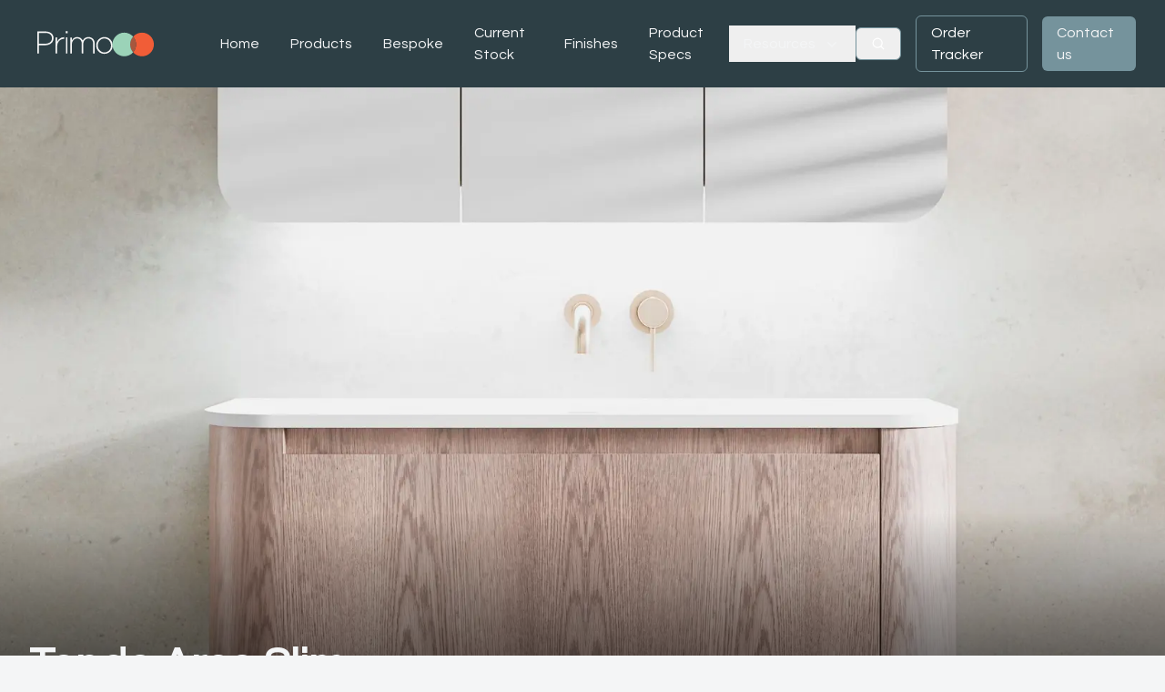

--- FILE ---
content_type: text/html; charset=utf-8
request_url: https://primobathroomware.co.nz/collections/tondo-arco-slim
body_size: 44075
content:
<!DOCTYPE html><html lang="en"><head><meta charSet="utf-8"/><meta name="viewport" content="width=device-width"/><link rel="apple-touch-icon" sizes="57x57" href="/favicons/favicon-57x57.png"/><link rel="apple-touch-icon" sizes="60x60" href="/favicons/favicon-60x60.png"/><link rel="apple-touch-icon" sizes="72x72" href="/favicons/favicon-72x72.png"/><link rel="apple-touch-icon" sizes="76x76" href="/favicons/favicon-76x76.png"/><link rel="apple-touch-icon" sizes="114x114" href="/favicons/favicon-114x114.png"/><link rel="apple-touch-icon" sizes="120x120" href="/favicons/favicon-120x120.png"/><link rel="apple-touch-icon" sizes="144x144" href="/favicons/favicon-144x144.png"/><link rel="apple-touch-icon" sizes="152x152" href="/favicons/favicon-152x152.png"/><link rel="apple-touch-icon" sizes="180x180" href="/favicons/favicon-180x180.png"/><link rel="icon" type="image/svg+xml" href="/favicons/favicon.svg"/><link rel="icon" type="image/png" sizes="16x16" href="/favicons/favicon-16x16.png"/><link rel="icon" type="image/png" sizes="32x32" href="/favicons/favicon-32x32.png"/><link rel="icon" type="image/png" sizes="96x96" href="/favicons/favicon-96x96.png"/><link rel="icon" type="image/png" sizes="192x192" href="/favicons/favicon-192x192.png"/><link rel="shortcut icon" type="image/x-icon" href="/favicons/favicon.ico"/><link rel="icon" type="image/x-icon" href="/favicons/favicon.ico"/><meta name="msapplication-TileColor" content="#ffffff"/><meta name="msapplication-TileImage" content="/favicons/favicon-144x144.png"/><meta name="msapplication-config" content="/favicons/browserconfig.xml"/><meta property="og:image" content="/api/og"/><title>Tondo Arco Slim | Primo Bathroomware</title><link rel="preload" as="image" imageSrcSet="/_next/image?url=https%3A%2F%2Fcdn.sanity.io%2Fimages%2Fbhz1swwa%2Fproduction%2F3a898039bceac4eaa524f296d44aac67dc3e1253-4000x5000.jpg%3Fw%3D768%26h%3D800%26fit%3Dcrop&amp;w=640&amp;q=75 1x, /_next/image?url=https%3A%2F%2Fcdn.sanity.io%2Fimages%2Fbhz1swwa%2Fproduction%2F3a898039bceac4eaa524f296d44aac67dc3e1253-4000x5000.jpg%3Fw%3D768%26h%3D800%26fit%3Dcrop&amp;w=828&amp;q=75 2x" fetchpriority="high"/><link rel="preload" as="image" imageSrcSet="/_next/image?url=https%3A%2F%2Fcdn.sanity.io%2Fimages%2Fbhz1swwa%2Fproduction%2F3a898039bceac4eaa524f296d44aac67dc3e1253-4000x5000.jpg%3Fw%3D1536%26h%3D800%26fit%3Dcrop&amp;w=828&amp;q=75 1x, /_next/image?url=https%3A%2F%2Fcdn.sanity.io%2Fimages%2Fbhz1swwa%2Fproduction%2F3a898039bceac4eaa524f296d44aac67dc3e1253-4000x5000.jpg%3Fw%3D1536%26h%3D800%26fit%3Dcrop&amp;w=1920&amp;q=75 2x" fetchpriority="high"/><link rel="preload" as="image" imageSrcSet="/_next/image?url=https%3A%2F%2Fcdn.sanity.io%2Fimages%2Fbhz1swwa%2Fproduction%2F3a898039bceac4eaa524f296d44aac67dc3e1253-4000x5000.jpg%3Fw%3D2040%26h%3D900%26fit%3Dcrop&amp;w=1080&amp;q=75 1x, /_next/image?url=https%3A%2F%2Fcdn.sanity.io%2Fimages%2Fbhz1swwa%2Fproduction%2F3a898039bceac4eaa524f296d44aac67dc3e1253-4000x5000.jpg%3Fw%3D2040%26h%3D900%26fit%3Dcrop&amp;w=2048&amp;q=75 2x" fetchpriority="high"/><link rel="preload" as="image" imageSrcSet="/_next/image?url=https%3A%2F%2Fcdn.sanity.io%2Fimages%2Fbhz1swwa%2Fproduction%2F3a898039bceac4eaa524f296d44aac67dc3e1253-4000x5000.jpg%3Fw%3D3000%26h%3D1400%26fit%3Dcrop&amp;w=1920&amp;q=75 1x, /_next/image?url=https%3A%2F%2Fcdn.sanity.io%2Fimages%2Fbhz1swwa%2Fproduction%2F3a898039bceac4eaa524f296d44aac67dc3e1253-4000x5000.jpg%3Fw%3D3000%26h%3D1400%26fit%3Dcrop&amp;w=3840&amp;q=75 2x" fetchpriority="high"/><link rel="preload" as="image" imageSrcSet="/_next/image?url=https%3A%2F%2Fcdn.sanity.io%2Fimages%2Fbhz1swwa%2Fproduction%2Fb918357099de06bb01c59e016f330f99bb13daec-3840x2539.jpg%3Fw%3D768%26h%3D800%26fit%3Dcrop&amp;w=640&amp;q=75 1x, /_next/image?url=https%3A%2F%2Fcdn.sanity.io%2Fimages%2Fbhz1swwa%2Fproduction%2Fb918357099de06bb01c59e016f330f99bb13daec-3840x2539.jpg%3Fw%3D768%26h%3D800%26fit%3Dcrop&amp;w=828&amp;q=75 2x" fetchpriority="high"/><link rel="preload" as="image" imageSrcSet="/_next/image?url=https%3A%2F%2Fcdn.sanity.io%2Fimages%2Fbhz1swwa%2Fproduction%2Fb918357099de06bb01c59e016f330f99bb13daec-3840x2539.jpg%3Fw%3D1536%26h%3D800%26fit%3Dcrop&amp;w=828&amp;q=75 1x, /_next/image?url=https%3A%2F%2Fcdn.sanity.io%2Fimages%2Fbhz1swwa%2Fproduction%2Fb918357099de06bb01c59e016f330f99bb13daec-3840x2539.jpg%3Fw%3D1536%26h%3D800%26fit%3Dcrop&amp;w=1920&amp;q=75 2x" fetchpriority="high"/><link rel="preload" as="image" imageSrcSet="/_next/image?url=https%3A%2F%2Fcdn.sanity.io%2Fimages%2Fbhz1swwa%2Fproduction%2Fb918357099de06bb01c59e016f330f99bb13daec-3840x2539.jpg%3Fw%3D2040%26h%3D900%26fit%3Dcrop&amp;w=1080&amp;q=75 1x, /_next/image?url=https%3A%2F%2Fcdn.sanity.io%2Fimages%2Fbhz1swwa%2Fproduction%2Fb918357099de06bb01c59e016f330f99bb13daec-3840x2539.jpg%3Fw%3D2040%26h%3D900%26fit%3Dcrop&amp;w=2048&amp;q=75 2x" fetchpriority="high"/><link rel="preload" as="image" imageSrcSet="/_next/image?url=https%3A%2F%2Fcdn.sanity.io%2Fimages%2Fbhz1swwa%2Fproduction%2Fb918357099de06bb01c59e016f330f99bb13daec-3840x2539.jpg%3Fw%3D3000%26h%3D1400%26fit%3Dcrop&amp;w=1920&amp;q=75 1x, /_next/image?url=https%3A%2F%2Fcdn.sanity.io%2Fimages%2Fbhz1swwa%2Fproduction%2Fb918357099de06bb01c59e016f330f99bb13daec-3840x2539.jpg%3Fw%3D3000%26h%3D1400%26fit%3Dcrop&amp;w=3840&amp;q=75 2x" fetchpriority="high"/><link rel="preload" href="/_next/static/media/logo-primo-vector.db54ea20.svg" as="image" fetchpriority="high"/><meta name="next-head-count" content="32"/><link rel="preconnect" href="https://fonts.googleapis.com"/><link rel="preconnect" href="https://fonts.gstatic.com" crossorigin="anonymous"/><link rel="preconnect" href="https://fonts.gstatic.com" crossorigin /><link rel="preload" href="/_next/static/css/ac70ddcdb68c8cd0.css" as="style"/><link rel="stylesheet" href="/_next/static/css/ac70ddcdb68c8cd0.css" data-n-g=""/><link rel="preload" href="/_next/static/css/3078c95b7996c48e.css" as="style"/><link rel="stylesheet" href="/_next/static/css/3078c95b7996c48e.css" data-n-p=""/><noscript data-n-css=""></noscript><script defer="" nomodule="" src="/_next/static/chunks/polyfills-c67a75d1b6f99dc8.js"></script><script src="/_next/static/chunks/webpack-e0e7767165ae4b81.js" defer=""></script><script src="/_next/static/chunks/framework-0c7baedefba6b077.js" defer=""></script><script src="/_next/static/chunks/main-edd4d1443fabfa0f.js" defer=""></script><script src="/_next/static/chunks/pages/_app-c3977e08a2eb3d1e.js" defer=""></script><script src="/_next/static/chunks/917-ff68427043da8044.js" defer=""></script><script src="/_next/static/chunks/823-92c75d889fa8e774.js" defer=""></script><script src="/_next/static/chunks/pages/collections/%5Bslug%5D-3efeadfad2ff43d5.js" defer=""></script><script src="/_next/static/54xYGXhKuuq_BtuHOXUmS/_buildManifest.js" defer=""></script><script src="/_next/static/54xYGXhKuuq_BtuHOXUmS/_ssgManifest.js" defer=""></script><style data-href="https://fonts.googleapis.com/css2?family=Questrial&display=swap">@font-face{font-family:'Questrial';font-style:normal;font-weight:400;font-display:swap;src:url(https://fonts.gstatic.com/s/questrial/v19/QdVUSTchPBm7nuUeVf7Eug.woff) format('woff')}@font-face{font-family:'Questrial';font-style:normal;font-weight:400;font-display:swap;src:url(https://fonts.gstatic.com/s/questrial/v19/QdVUSTchPBm7nuUeVf70sSFluW44JUcz.woff2) format('woff2');unicode-range:U+0102-0103,U+0110-0111,U+0128-0129,U+0168-0169,U+01A0-01A1,U+01AF-01B0,U+0300-0301,U+0303-0304,U+0308-0309,U+0323,U+0329,U+1EA0-1EF9,U+20AB}@font-face{font-family:'Questrial';font-style:normal;font-weight:400;font-display:swap;src:url(https://fonts.gstatic.com/s/questrial/v19/QdVUSTchPBm7nuUeVf70sCFluW44JUcz.woff2) format('woff2');unicode-range:U+0100-02BA,U+02BD-02C5,U+02C7-02CC,U+02CE-02D7,U+02DD-02FF,U+0304,U+0308,U+0329,U+1D00-1DBF,U+1E00-1E9F,U+1EF2-1EFF,U+2020,U+20A0-20AB,U+20AD-20C0,U+2113,U+2C60-2C7F,U+A720-A7FF}@font-face{font-family:'Questrial';font-style:normal;font-weight:400;font-display:swap;src:url(https://fonts.gstatic.com/s/questrial/v19/QdVUSTchPBm7nuUeVf70viFluW44JQ.woff2) format('woff2');unicode-range:U+0000-00FF,U+0131,U+0152-0153,U+02BB-02BC,U+02C6,U+02DA,U+02DC,U+0304,U+0308,U+0329,U+2000-206F,U+20AC,U+2122,U+2191,U+2193,U+2212,U+2215,U+FEFF,U+FFFD}</style></head><body class="min-h-screen"><div id="__next"><header class="mx-auto h-24 max-w-8xl bg-primo-blue-100"><div class="mx-auto max-w-screen-2xl px-4 sm:px-6 lg:px-8 flex h-full w-full items-center"><nav class="relative z-[100] flex w-full items-center justify-between "><div class="flex items-center space-x-8 lg:space-x-12"><a aria-label="Home" class="flex flex-shrink-0 items-center" href="/"><img alt="Primo logo" loading="lazy" width="815" height="201" decoding="async" data-nimg="1" class="h-8 w-auto block xl:h-9" style="color:transparent" src="/_next/static/media/logo-primo.c2d5105e.svg"/></a><div class="hidden items-center space-x-1 xl:flex xl:space-x-0.5"><a class="text-primo-gray hover:text-primo-orange inline-block px-4 py-2 font-medium duration-300 ease-in-out" href="/">Home</a><a class="text-primo-gray hover:text-primo-orange inline-block px-4 py-2 font-medium duration-300 ease-in-out" href="/ranges">Products</a><a class="text-primo-gray hover:text-primo-orange inline-block px-4 py-2 font-medium duration-300 ease-in-out" href="/bespoke">Bespoke</a><a class="text-primo-gray hover:text-primo-orange inline-block px-4 py-2 font-medium duration-300 ease-in-out" href="/current-stock">Current Stock</a><a class="text-primo-gray hover:text-primo-orange inline-block px-4 py-2 font-medium duration-300 ease-in-out" href="/finishes">Finishes</a><a class="text-primo-gray hover:text-primo-orange inline-block px-4 py-2 font-medium duration-300 ease-in-out" href="/product-specs">Product Specs</a><div class="relative" data-headlessui-state=""><button class="group flex items-center px-4  py-2  font-medium duration-150 ease-in-out text-primo-gray  hover:text-primo-orange" id="headlessui-menu-button-:Rfil6:" type="button" aria-haspopup="menu" aria-expanded="false" data-headlessui-state=""><span>Resources</span><svg xmlns="http://www.w3.org/2000/svg" viewBox="0 0 20 20" fill="currentColor" aria-hidden="true" data-slot="icon" class="ml-2 h-5 w-5 duration-300 text-primo-gray/80 group-hover:text-primo-orange"><path fill-rule="evenodd" d="M5.22 8.22a.75.75 0 0 1 1.06 0L10 11.94l3.72-3.72a.75.75 0 1 1 1.06 1.06l-4.25 4.25a.75.75 0 0 1-1.06 0L5.22 9.28a.75.75 0 0 1 0-1.06Z" clip-rule="evenodd"></path></svg></button></div></div></div><div><div class="flex items-center space-x-3 lg:space-x-4"><button class="duration-150 ease-in-out inline-flex items-center justify-center font-medium group rounded-md border px-2.5 py-2.5 md:px-4 md:py-1.5 text-base text-white border-primo-blue-50 hover:bg-primo-blue-50 hover:text-white"><svg xmlns="http://www.w3.org/2000/svg" viewBox="0 0 20 20" fill="currentColor" aria-hidden="true" data-slot="icon" class="h-4 w-4 my-[3px]"><path fill-rule="evenodd" d="M9 3.5a5.5 5.5 0 1 0 0 11 5.5 5.5 0 0 0 0-11ZM2 9a7 7 0 1 1 12.452 4.391l3.328 3.329a.75.75 0 1 1-1.06 1.06l-3.329-3.328A7 7 0 0 1 2 9Z" clip-rule="evenodd"></path></svg></button><a class="duration-150 ease-in-out inline-flex items-center justify-center font-medium group rounded-md border px-2.5 py-2.5 md:px-4 md:py-1.5 text-base text-white border-primo-blue-50 hover:bg-primo-blue-50 hover:text-white hidden sm:block" href="https://orders.primobathroomware.co.nz/">Order Tracker</a><a class="duration-150 ease-in-out inline-flex items-center justify-center font-medium group rounded-md px-2.5 py-2.5 md:px-4 md:py-1.5 text-base bg-primo-blue-50 hover:bg-primo-blue-50/50 text-primo-gray hidden sm:block" href="/contact">Contact us</a></div></div></nav><div class="ml-4 xl:hidden"><div data-headlessui-state=""><button class="group relative z-[80] flex cursor-pointer items-center justify-center p-3 transition duration-300 ease-in-out focus:outline-none xl:hidden" aria-label="Toggle Navigation" type="button" aria-expanded="false" data-headlessui-state=""><span class="relative h-3.5 w-5 transform transition duration-500 ease-in-out"><span class="absolute top-0 left-0 block h-0.5 w-full rotate-0 transform rounded-full bg-primo-gray opacity-100 transition duration-300 ease-in-out group-hover:bg-primo-gray/80"></span><span class="absolute left-0 top-1.5 block h-0.5 w-full rotate-0 transform rounded-full bg-primo-gray opacity-100 transition duration-300 ease-in-out group-hover:bg-primo-gray/80"></span><span class="absolute left-0 top-3 block h-0.5 w-full rotate-0 transform rounded-full bg-primo-gray opacity-100 transition duration-300 ease-in-out group-hover:bg-primo-gray/80"></span></span></button></div><div hidden="" style="position:fixed;top:1px;left:1px;width:1px;height:0;padding:0;margin:-1px;overflow:hidden;clip:rect(0, 0, 0, 0);white-space:nowrap;border-width:0;display:none"></div></div></div></header><div class="max-w-8xl mx-auto"><main><section class="collection-swiper relative overflow-hidden bg-primo-blue-100"><div class="swiper swiper-tabs"><div class="swiper-wrapper"><div class="swiper-slide"><div class="swiper-slide-wrap"><img alt="hello mobile" fetchpriority="high" width="390" height="400" decoding="async" data-nimg="1" class="object-cover sm:hidden" style="color:transparent" srcSet="/_next/image?url=https%3A%2F%2Fcdn.sanity.io%2Fimages%2Fbhz1swwa%2Fproduction%2F3a898039bceac4eaa524f296d44aac67dc3e1253-4000x5000.jpg%3Fw%3D768%26h%3D800%26fit%3Dcrop&amp;w=640&amp;q=75 1x, /_next/image?url=https%3A%2F%2Fcdn.sanity.io%2Fimages%2Fbhz1swwa%2Fproduction%2F3a898039bceac4eaa524f296d44aac67dc3e1253-4000x5000.jpg%3Fw%3D768%26h%3D800%26fit%3Dcrop&amp;w=828&amp;q=75 2x" src="/_next/image?url=https%3A%2F%2Fcdn.sanity.io%2Fimages%2Fbhz1swwa%2Fproduction%2F3a898039bceac4eaa524f296d44aac67dc3e1253-4000x5000.jpg%3Fw%3D768%26h%3D800%26fit%3Dcrop&amp;w=828&amp;q=75"/><img alt="hello sm" fetchpriority="high" width="768" height="400" decoding="async" data-nimg="1" class="hidden object-cover sm:block md:hidden" style="color:transparent" srcSet="/_next/image?url=https%3A%2F%2Fcdn.sanity.io%2Fimages%2Fbhz1swwa%2Fproduction%2F3a898039bceac4eaa524f296d44aac67dc3e1253-4000x5000.jpg%3Fw%3D1536%26h%3D800%26fit%3Dcrop&amp;w=828&amp;q=75 1x, /_next/image?url=https%3A%2F%2Fcdn.sanity.io%2Fimages%2Fbhz1swwa%2Fproduction%2F3a898039bceac4eaa524f296d44aac67dc3e1253-4000x5000.jpg%3Fw%3D1536%26h%3D800%26fit%3Dcrop&amp;w=1920&amp;q=75 2x" src="/_next/image?url=https%3A%2F%2Fcdn.sanity.io%2Fimages%2Fbhz1swwa%2Fproduction%2F3a898039bceac4eaa524f296d44aac67dc3e1253-4000x5000.jpg%3Fw%3D1536%26h%3D800%26fit%3Dcrop&amp;w=1920&amp;q=75"/><img alt="hello md" fetchpriority="high" width="1020" height="450" decoding="async" data-nimg="1" class="hidden object-cover md:block lg:hidden" style="color:transparent" srcSet="/_next/image?url=https%3A%2F%2Fcdn.sanity.io%2Fimages%2Fbhz1swwa%2Fproduction%2F3a898039bceac4eaa524f296d44aac67dc3e1253-4000x5000.jpg%3Fw%3D2040%26h%3D900%26fit%3Dcrop&amp;w=1080&amp;q=75 1x, /_next/image?url=https%3A%2F%2Fcdn.sanity.io%2Fimages%2Fbhz1swwa%2Fproduction%2F3a898039bceac4eaa524f296d44aac67dc3e1253-4000x5000.jpg%3Fw%3D2040%26h%3D900%26fit%3Dcrop&amp;w=2048&amp;q=75 2x" src="/_next/image?url=https%3A%2F%2Fcdn.sanity.io%2Fimages%2Fbhz1swwa%2Fproduction%2F3a898039bceac4eaa524f296d44aac67dc3e1253-4000x5000.jpg%3Fw%3D2040%26h%3D900%26fit%3Dcrop&amp;w=2048&amp;q=75"/><img alt="hello lg" fetchpriority="high" width="1536" height="700" decoding="async" data-nimg="1" class="hidden object-cover lg:block" style="color:transparent" srcSet="/_next/image?url=https%3A%2F%2Fcdn.sanity.io%2Fimages%2Fbhz1swwa%2Fproduction%2F3a898039bceac4eaa524f296d44aac67dc3e1253-4000x5000.jpg%3Fw%3D3000%26h%3D1400%26fit%3Dcrop&amp;w=1920&amp;q=75 1x, /_next/image?url=https%3A%2F%2Fcdn.sanity.io%2Fimages%2Fbhz1swwa%2Fproduction%2F3a898039bceac4eaa524f296d44aac67dc3e1253-4000x5000.jpg%3Fw%3D3000%26h%3D1400%26fit%3Dcrop&amp;w=3840&amp;q=75 2x" src="/_next/image?url=https%3A%2F%2Fcdn.sanity.io%2Fimages%2Fbhz1swwa%2Fproduction%2F3a898039bceac4eaa524f296d44aac67dc3e1253-4000x5000.jpg%3Fw%3D3000%26h%3D1400%26fit%3Dcrop&amp;w=3840&amp;q=75"/></div></div><div class="swiper-slide"><div class="swiper-slide-wrap"><img alt="hello mobile" fetchpriority="high" width="390" height="400" decoding="async" data-nimg="1" class="object-cover sm:hidden" style="color:transparent" srcSet="/_next/image?url=https%3A%2F%2Fcdn.sanity.io%2Fimages%2Fbhz1swwa%2Fproduction%2Fb918357099de06bb01c59e016f330f99bb13daec-3840x2539.jpg%3Fw%3D768%26h%3D800%26fit%3Dcrop&amp;w=640&amp;q=75 1x, /_next/image?url=https%3A%2F%2Fcdn.sanity.io%2Fimages%2Fbhz1swwa%2Fproduction%2Fb918357099de06bb01c59e016f330f99bb13daec-3840x2539.jpg%3Fw%3D768%26h%3D800%26fit%3Dcrop&amp;w=828&amp;q=75 2x" src="/_next/image?url=https%3A%2F%2Fcdn.sanity.io%2Fimages%2Fbhz1swwa%2Fproduction%2Fb918357099de06bb01c59e016f330f99bb13daec-3840x2539.jpg%3Fw%3D768%26h%3D800%26fit%3Dcrop&amp;w=828&amp;q=75"/><img alt="hello sm" fetchpriority="high" width="768" height="400" decoding="async" data-nimg="1" class="hidden object-cover sm:block md:hidden" style="color:transparent" srcSet="/_next/image?url=https%3A%2F%2Fcdn.sanity.io%2Fimages%2Fbhz1swwa%2Fproduction%2Fb918357099de06bb01c59e016f330f99bb13daec-3840x2539.jpg%3Fw%3D1536%26h%3D800%26fit%3Dcrop&amp;w=828&amp;q=75 1x, /_next/image?url=https%3A%2F%2Fcdn.sanity.io%2Fimages%2Fbhz1swwa%2Fproduction%2Fb918357099de06bb01c59e016f330f99bb13daec-3840x2539.jpg%3Fw%3D1536%26h%3D800%26fit%3Dcrop&amp;w=1920&amp;q=75 2x" src="/_next/image?url=https%3A%2F%2Fcdn.sanity.io%2Fimages%2Fbhz1swwa%2Fproduction%2Fb918357099de06bb01c59e016f330f99bb13daec-3840x2539.jpg%3Fw%3D1536%26h%3D800%26fit%3Dcrop&amp;w=1920&amp;q=75"/><img alt="hello md" fetchpriority="high" width="1020" height="450" decoding="async" data-nimg="1" class="hidden object-cover md:block lg:hidden" style="color:transparent" srcSet="/_next/image?url=https%3A%2F%2Fcdn.sanity.io%2Fimages%2Fbhz1swwa%2Fproduction%2Fb918357099de06bb01c59e016f330f99bb13daec-3840x2539.jpg%3Fw%3D2040%26h%3D900%26fit%3Dcrop&amp;w=1080&amp;q=75 1x, /_next/image?url=https%3A%2F%2Fcdn.sanity.io%2Fimages%2Fbhz1swwa%2Fproduction%2Fb918357099de06bb01c59e016f330f99bb13daec-3840x2539.jpg%3Fw%3D2040%26h%3D900%26fit%3Dcrop&amp;w=2048&amp;q=75 2x" src="/_next/image?url=https%3A%2F%2Fcdn.sanity.io%2Fimages%2Fbhz1swwa%2Fproduction%2Fb918357099de06bb01c59e016f330f99bb13daec-3840x2539.jpg%3Fw%3D2040%26h%3D900%26fit%3Dcrop&amp;w=2048&amp;q=75"/><img alt="hello lg" fetchpriority="high" width="1536" height="700" decoding="async" data-nimg="1" class="hidden object-cover lg:block" style="color:transparent" srcSet="/_next/image?url=https%3A%2F%2Fcdn.sanity.io%2Fimages%2Fbhz1swwa%2Fproduction%2Fb918357099de06bb01c59e016f330f99bb13daec-3840x2539.jpg%3Fw%3D3000%26h%3D1400%26fit%3Dcrop&amp;w=1920&amp;q=75 1x, /_next/image?url=https%3A%2F%2Fcdn.sanity.io%2Fimages%2Fbhz1swwa%2Fproduction%2Fb918357099de06bb01c59e016f330f99bb13daec-3840x2539.jpg%3Fw%3D3000%26h%3D1400%26fit%3Dcrop&amp;w=3840&amp;q=75 2x" src="/_next/image?url=https%3A%2F%2Fcdn.sanity.io%2Fimages%2Fbhz1swwa%2Fproduction%2Fb918357099de06bb01c59e016f330f99bb13daec-3840x2539.jpg%3Fw%3D3000%26h%3D1400%26fit%3Dcrop&amp;w=3840&amp;q=75"/></div></div></div></div><div class="absolute bottom-0 left-0 z-50 h-1/3 w-full bg-gradient-to-t from-black/75 to-transparent"></div><div class="swiper-button-prev"></div><div class="swiper-button-next"></div><div class="mx-auto max-w-screen-xl px-4 sm:px-6 lg:px-8 relative"><div class="ease-in-lazy absolute bottom-4 left-0 z-[55] max-w-3xl px-4 pl-8 text-primo-gray opacity-100 transition-all duration-500 sm:bottom-10"><h2 class="text-2xl font-semibold leading-tight text-primo-gray sm:text-4xl sm:leading-tight lg:text-5xl">Tondo Arco Slim</h2></div></div></section><section class="accordion-section bg-primo-blue-100 py-14 xl:py-24"><div class="mx-auto max-w-screen-xl px-4 sm:px-6 lg:px-8"><div data-accordion-component="Accordion" class="accordion"><div data-accordion-component="AccordionItem" class="accordion__item"><div data-accordion-component="AccordionItemHeading" role="heading" class="accordion__heading" aria-level="3"><div class="accordion__button" id="accordion__heading-:R2l9m:" aria-disabled="false" aria-expanded="false" aria-controls="accordion__panel-:R2l9m:" role="button" tabindex="0" data-accordion-component="AccordionItemButton"><h3 class="accordion__title">Product Gallery</h3></div></div><div data-accordion-component="AccordionItemPanel" class="accordion__panel" aria-hidden="true" id="accordion__panel-:R2l9m:" hidden=""><div class="p-10"><div class="grid grid-cols-1 gap-5 sm:grid-cols-2 lg:grid-cols-3"><a class="cursor-pointer"><img alt="" loading="lazy" width="500" height="500" decoding="async" data-nimg="1" style="color:transparent;background-size:cover;background-position:50% 50%;background-repeat:no-repeat;background-image:url(&quot;data:image/svg+xml;charset=utf-8,%3Csvg xmlns=&#x27;http://www.w3.org/2000/svg&#x27; viewBox=&#x27;0 0 500 500&#x27;%3E%3Cfilter id=&#x27;b&#x27; color-interpolation-filters=&#x27;sRGB&#x27;%3E%3CfeGaussianBlur stdDeviation=&#x27;20&#x27;/%3E%3CfeColorMatrix values=&#x27;1 0 0 0 0 0 1 0 0 0 0 0 1 0 0 0 0 0 100 -1&#x27; result=&#x27;s&#x27;/%3E%3CfeFlood x=&#x27;0&#x27; y=&#x27;0&#x27; width=&#x27;100%25&#x27; height=&#x27;100%25&#x27;/%3E%3CfeComposite operator=&#x27;out&#x27; in=&#x27;s&#x27;/%3E%3CfeComposite in2=&#x27;SourceGraphic&#x27;/%3E%3CfeGaussianBlur stdDeviation=&#x27;20&#x27;/%3E%3C/filter%3E%3Cimage width=&#x27;100%25&#x27; height=&#x27;100%25&#x27; x=&#x27;0&#x27; y=&#x27;0&#x27; preserveAspectRatio=&#x27;none&#x27; style=&#x27;filter: url(%23b);&#x27; href=&#x27;[data-uri]&#x27;/%3E%3C/svg%3E&quot;)" srcSet="/_next/image?url=https%3A%2F%2Fcdn.sanity.io%2Fimages%2Fbhz1swwa%2Fproduction%2F1fc211e90c74d4b127d469b5d731c5be3a4f611c-4000x4000.jpg%3Fw%3D1000%26h%3D1000%26fit%3Dcrop&amp;w=640&amp;q=75 1x, /_next/image?url=https%3A%2F%2Fcdn.sanity.io%2Fimages%2Fbhz1swwa%2Fproduction%2F1fc211e90c74d4b127d469b5d731c5be3a4f611c-4000x4000.jpg%3Fw%3D1000%26h%3D1000%26fit%3Dcrop&amp;w=1080&amp;q=75 2x" src="/_next/image?url=https%3A%2F%2Fcdn.sanity.io%2Fimages%2Fbhz1swwa%2Fproduction%2F1fc211e90c74d4b127d469b5d731c5be3a4f611c-4000x4000.jpg%3Fw%3D1000%26h%3D1000%26fit%3Dcrop&amp;w=1080&amp;q=75"/></a><a class="cursor-pointer"><img alt="" loading="lazy" width="500" height="500" decoding="async" data-nimg="1" style="color:transparent;background-size:cover;background-position:50% 50%;background-repeat:no-repeat;background-image:url(&quot;data:image/svg+xml;charset=utf-8,%3Csvg xmlns=&#x27;http://www.w3.org/2000/svg&#x27; viewBox=&#x27;0 0 500 500&#x27;%3E%3Cfilter id=&#x27;b&#x27; color-interpolation-filters=&#x27;sRGB&#x27;%3E%3CfeGaussianBlur stdDeviation=&#x27;20&#x27;/%3E%3CfeColorMatrix values=&#x27;1 0 0 0 0 0 1 0 0 0 0 0 1 0 0 0 0 0 100 -1&#x27; result=&#x27;s&#x27;/%3E%3CfeFlood x=&#x27;0&#x27; y=&#x27;0&#x27; width=&#x27;100%25&#x27; height=&#x27;100%25&#x27;/%3E%3CfeComposite operator=&#x27;out&#x27; in=&#x27;s&#x27;/%3E%3CfeComposite in2=&#x27;SourceGraphic&#x27;/%3E%3CfeGaussianBlur stdDeviation=&#x27;20&#x27;/%3E%3C/filter%3E%3Cimage width=&#x27;100%25&#x27; height=&#x27;100%25&#x27; x=&#x27;0&#x27; y=&#x27;0&#x27; preserveAspectRatio=&#x27;none&#x27; style=&#x27;filter: url(%23b);&#x27; href=&#x27;[data-uri]&#x27;/%3E%3C/svg%3E&quot;)" srcSet="/_next/image?url=https%3A%2F%2Fcdn.sanity.io%2Fimages%2Fbhz1swwa%2Fproduction%2F552197c1202deae36d141e77d15745bdf7e8ee5d-4000x4000.jpg%3Fw%3D1000%26h%3D1000%26fit%3Dcrop&amp;w=640&amp;q=75 1x, /_next/image?url=https%3A%2F%2Fcdn.sanity.io%2Fimages%2Fbhz1swwa%2Fproduction%2F552197c1202deae36d141e77d15745bdf7e8ee5d-4000x4000.jpg%3Fw%3D1000%26h%3D1000%26fit%3Dcrop&amp;w=1080&amp;q=75 2x" src="/_next/image?url=https%3A%2F%2Fcdn.sanity.io%2Fimages%2Fbhz1swwa%2Fproduction%2F552197c1202deae36d141e77d15745bdf7e8ee5d-4000x4000.jpg%3Fw%3D1000%26h%3D1000%26fit%3Dcrop&amp;w=1080&amp;q=75"/></a><a class="cursor-pointer"><img alt="" loading="lazy" width="500" height="500" decoding="async" data-nimg="1" style="color:transparent;background-size:cover;background-position:50% 50%;background-repeat:no-repeat;background-image:url(&quot;data:image/svg+xml;charset=utf-8,%3Csvg xmlns=&#x27;http://www.w3.org/2000/svg&#x27; viewBox=&#x27;0 0 500 500&#x27;%3E%3Cfilter id=&#x27;b&#x27; color-interpolation-filters=&#x27;sRGB&#x27;%3E%3CfeGaussianBlur stdDeviation=&#x27;20&#x27;/%3E%3CfeColorMatrix values=&#x27;1 0 0 0 0 0 1 0 0 0 0 0 1 0 0 0 0 0 100 -1&#x27; result=&#x27;s&#x27;/%3E%3CfeFlood x=&#x27;0&#x27; y=&#x27;0&#x27; width=&#x27;100%25&#x27; height=&#x27;100%25&#x27;/%3E%3CfeComposite operator=&#x27;out&#x27; in=&#x27;s&#x27;/%3E%3CfeComposite in2=&#x27;SourceGraphic&#x27;/%3E%3CfeGaussianBlur stdDeviation=&#x27;20&#x27;/%3E%3C/filter%3E%3Cimage width=&#x27;100%25&#x27; height=&#x27;100%25&#x27; x=&#x27;0&#x27; y=&#x27;0&#x27; preserveAspectRatio=&#x27;none&#x27; style=&#x27;filter: url(%23b);&#x27; href=&#x27;[data-uri]&#x27;/%3E%3C/svg%3E&quot;)" srcSet="/_next/image?url=https%3A%2F%2Fcdn.sanity.io%2Fimages%2Fbhz1swwa%2Fproduction%2F7ab12f868a8e3db78d85a3602c6e3d05201d9013-2686x2686.jpg%3Fw%3D1000%26h%3D1000%26fit%3Dcrop&amp;w=640&amp;q=75 1x, /_next/image?url=https%3A%2F%2Fcdn.sanity.io%2Fimages%2Fbhz1swwa%2Fproduction%2F7ab12f868a8e3db78d85a3602c6e3d05201d9013-2686x2686.jpg%3Fw%3D1000%26h%3D1000%26fit%3Dcrop&amp;w=1080&amp;q=75 2x" src="/_next/image?url=https%3A%2F%2Fcdn.sanity.io%2Fimages%2Fbhz1swwa%2Fproduction%2F7ab12f868a8e3db78d85a3602c6e3d05201d9013-2686x2686.jpg%3Fw%3D1000%26h%3D1000%26fit%3Dcrop&amp;w=1080&amp;q=75"/></a></div></div></div></div><div data-accordion-component="AccordionItem" class="accordion__item"><div data-accordion-component="AccordionItemHeading" role="heading" class="accordion__heading" aria-level="3"><div class="accordion__button" id="accordion__heading-:Rt9m:" aria-disabled="false" aria-expanded="false" aria-controls="accordion__panel-:Rt9m:" role="button" tabindex="0" data-accordion-component="AccordionItemButton"><h3 class="accordion__title">Cabinet Finishes</h3></div></div><div data-accordion-component="AccordionItemPanel" class="accordion__panel" aria-hidden="true" id="accordion__panel-:Rt9m:" hidden=""><div class="p-10"><div class="mb-10 border-b border-primo-blue-50/20 pb-10"><h4 class="mb-4 text-2xl font-semibold text-primo-blue-100 xl:mb-6">Timber Veneer</h4><div class="mx-auto grid max-w-lg grid-cols-2 gap-x-8 gap-y-14 sm:max-w-none md:grid-cols-4 lg:mx-0 lg:max-w-none lg:grid-cols-6"><a class="cursor-pointer"><div class="aspect-w-1 aspect-h-1"><img alt="Natural" loading="lazy" width="300" height="300" decoding="async" data-nimg="1" class="shadow-highlight rounded-lg object-cover object-center" style="color:transparent;background-size:cover;background-position:50% 50%;background-repeat:no-repeat;background-image:url(&quot;data:image/svg+xml;charset=utf-8,%3Csvg xmlns=&#x27;http://www.w3.org/2000/svg&#x27; viewBox=&#x27;0 0 300 300&#x27;%3E%3Cfilter id=&#x27;b&#x27; color-interpolation-filters=&#x27;sRGB&#x27;%3E%3CfeGaussianBlur stdDeviation=&#x27;20&#x27;/%3E%3CfeColorMatrix values=&#x27;1 0 0 0 0 0 1 0 0 0 0 0 1 0 0 0 0 0 100 -1&#x27; result=&#x27;s&#x27;/%3E%3CfeFlood x=&#x27;0&#x27; y=&#x27;0&#x27; width=&#x27;100%25&#x27; height=&#x27;100%25&#x27;/%3E%3CfeComposite operator=&#x27;out&#x27; in=&#x27;s&#x27;/%3E%3CfeComposite in2=&#x27;SourceGraphic&#x27;/%3E%3CfeGaussianBlur stdDeviation=&#x27;20&#x27;/%3E%3C/filter%3E%3Cimage width=&#x27;100%25&#x27; height=&#x27;100%25&#x27; x=&#x27;0&#x27; y=&#x27;0&#x27; preserveAspectRatio=&#x27;none&#x27; style=&#x27;filter: url(%23b);&#x27; href=&#x27;[data-uri]&#x27;/%3E%3C/svg%3E&quot;)" srcSet="/_next/image?url=https%3A%2F%2Fcdn.sanity.io%2Fimages%2Fbhz1swwa%2Fproduction%2F3b74f3a1923e167f9bcda5c5ae9da8fa04860be6-1200x1200.png%3Fw%3D600%26h%3D600%26fit%3Dcrop&amp;w=384&amp;q=75 1x, /_next/image?url=https%3A%2F%2Fcdn.sanity.io%2Fimages%2Fbhz1swwa%2Fproduction%2F3b74f3a1923e167f9bcda5c5ae9da8fa04860be6-1200x1200.png%3Fw%3D600%26h%3D600%26fit%3Dcrop&amp;w=640&amp;q=75 2x" src="/_next/image?url=https%3A%2F%2Fcdn.sanity.io%2Fimages%2Fbhz1swwa%2Fproduction%2F3b74f3a1923e167f9bcda5c5ae9da8fa04860be6-1200x1200.png%3Fw%3D600%26h%3D600%26fit%3Dcrop&amp;w=640&amp;q=75"/></div><p class="mt-2 text-base font-semibold text-primo-blue-100 duration-300 ease-in-out">Natural</p></a><a class="cursor-pointer"><div class="aspect-w-1 aspect-h-1"><img alt="Rock Salt" loading="lazy" width="300" height="300" decoding="async" data-nimg="1" class="shadow-highlight rounded-lg object-cover object-center" style="color:transparent;background-size:cover;background-position:50% 50%;background-repeat:no-repeat;background-image:url(&quot;data:image/svg+xml;charset=utf-8,%3Csvg xmlns=&#x27;http://www.w3.org/2000/svg&#x27; viewBox=&#x27;0 0 300 300&#x27;%3E%3Cfilter id=&#x27;b&#x27; color-interpolation-filters=&#x27;sRGB&#x27;%3E%3CfeGaussianBlur stdDeviation=&#x27;20&#x27;/%3E%3CfeColorMatrix values=&#x27;1 0 0 0 0 0 1 0 0 0 0 0 1 0 0 0 0 0 100 -1&#x27; result=&#x27;s&#x27;/%3E%3CfeFlood x=&#x27;0&#x27; y=&#x27;0&#x27; width=&#x27;100%25&#x27; height=&#x27;100%25&#x27;/%3E%3CfeComposite operator=&#x27;out&#x27; in=&#x27;s&#x27;/%3E%3CfeComposite in2=&#x27;SourceGraphic&#x27;/%3E%3CfeGaussianBlur stdDeviation=&#x27;20&#x27;/%3E%3C/filter%3E%3Cimage width=&#x27;100%25&#x27; height=&#x27;100%25&#x27; x=&#x27;0&#x27; y=&#x27;0&#x27; preserveAspectRatio=&#x27;none&#x27; style=&#x27;filter: url(%23b);&#x27; href=&#x27;[data-uri]&#x27;/%3E%3C/svg%3E&quot;)" srcSet="/_next/image?url=https%3A%2F%2Fcdn.sanity.io%2Fimages%2Fbhz1swwa%2Fproduction%2F9d6284a832cb2034886a28cdd595615a6b0246be-1200x1200.png%3Fw%3D600%26h%3D600%26fit%3Dcrop&amp;w=384&amp;q=75 1x, /_next/image?url=https%3A%2F%2Fcdn.sanity.io%2Fimages%2Fbhz1swwa%2Fproduction%2F9d6284a832cb2034886a28cdd595615a6b0246be-1200x1200.png%3Fw%3D600%26h%3D600%26fit%3Dcrop&amp;w=640&amp;q=75 2x" src="/_next/image?url=https%3A%2F%2Fcdn.sanity.io%2Fimages%2Fbhz1swwa%2Fproduction%2F9d6284a832cb2034886a28cdd595615a6b0246be-1200x1200.png%3Fw%3D600%26h%3D600%26fit%3Dcrop&amp;w=640&amp;q=75"/></div><p class="mt-2 text-base font-semibold text-primo-blue-100 duration-300 ease-in-out">Rock Salt</p></a><a class="cursor-pointer"><div class="aspect-w-1 aspect-h-1"><img alt="Bruno" loading="lazy" width="300" height="300" decoding="async" data-nimg="1" class="shadow-highlight rounded-lg object-cover object-center" style="color:transparent;background-size:cover;background-position:50% 50%;background-repeat:no-repeat;background-image:url(&quot;data:image/svg+xml;charset=utf-8,%3Csvg xmlns=&#x27;http://www.w3.org/2000/svg&#x27; viewBox=&#x27;0 0 300 300&#x27;%3E%3Cfilter id=&#x27;b&#x27; color-interpolation-filters=&#x27;sRGB&#x27;%3E%3CfeGaussianBlur stdDeviation=&#x27;20&#x27;/%3E%3CfeColorMatrix values=&#x27;1 0 0 0 0 0 1 0 0 0 0 0 1 0 0 0 0 0 100 -1&#x27; result=&#x27;s&#x27;/%3E%3CfeFlood x=&#x27;0&#x27; y=&#x27;0&#x27; width=&#x27;100%25&#x27; height=&#x27;100%25&#x27;/%3E%3CfeComposite operator=&#x27;out&#x27; in=&#x27;s&#x27;/%3E%3CfeComposite in2=&#x27;SourceGraphic&#x27;/%3E%3CfeGaussianBlur stdDeviation=&#x27;20&#x27;/%3E%3C/filter%3E%3Cimage width=&#x27;100%25&#x27; height=&#x27;100%25&#x27; x=&#x27;0&#x27; y=&#x27;0&#x27; preserveAspectRatio=&#x27;none&#x27; style=&#x27;filter: url(%23b);&#x27; href=&#x27;[data-uri]&#x27;/%3E%3C/svg%3E&quot;)" srcSet="/_next/image?url=https%3A%2F%2Fcdn.sanity.io%2Fimages%2Fbhz1swwa%2Fproduction%2Fea4450d20c638f3f96f757475a02008d8169e9d6-1200x1200.png%3Fw%3D600%26h%3D600%26fit%3Dcrop&amp;w=384&amp;q=75 1x, /_next/image?url=https%3A%2F%2Fcdn.sanity.io%2Fimages%2Fbhz1swwa%2Fproduction%2Fea4450d20c638f3f96f757475a02008d8169e9d6-1200x1200.png%3Fw%3D600%26h%3D600%26fit%3Dcrop&amp;w=640&amp;q=75 2x" src="/_next/image?url=https%3A%2F%2Fcdn.sanity.io%2Fimages%2Fbhz1swwa%2Fproduction%2Fea4450d20c638f3f96f757475a02008d8169e9d6-1200x1200.png%3Fw%3D600%26h%3D600%26fit%3Dcrop&amp;w=640&amp;q=75"/></div><p class="mt-2 text-base font-semibold text-primo-blue-100 duration-300 ease-in-out">Bruno</p></a><a class="cursor-pointer"><div class="aspect-w-1 aspect-h-1"><img alt="Walnut" loading="lazy" width="300" height="300" decoding="async" data-nimg="1" class="shadow-highlight rounded-lg object-cover object-center" style="color:transparent;background-size:cover;background-position:50% 50%;background-repeat:no-repeat;background-image:url(&quot;data:image/svg+xml;charset=utf-8,%3Csvg xmlns=&#x27;http://www.w3.org/2000/svg&#x27; viewBox=&#x27;0 0 300 300&#x27;%3E%3Cfilter id=&#x27;b&#x27; color-interpolation-filters=&#x27;sRGB&#x27;%3E%3CfeGaussianBlur stdDeviation=&#x27;20&#x27;/%3E%3CfeColorMatrix values=&#x27;1 0 0 0 0 0 1 0 0 0 0 0 1 0 0 0 0 0 100 -1&#x27; result=&#x27;s&#x27;/%3E%3CfeFlood x=&#x27;0&#x27; y=&#x27;0&#x27; width=&#x27;100%25&#x27; height=&#x27;100%25&#x27;/%3E%3CfeComposite operator=&#x27;out&#x27; in=&#x27;s&#x27;/%3E%3CfeComposite in2=&#x27;SourceGraphic&#x27;/%3E%3CfeGaussianBlur stdDeviation=&#x27;20&#x27;/%3E%3C/filter%3E%3Cimage width=&#x27;100%25&#x27; height=&#x27;100%25&#x27; x=&#x27;0&#x27; y=&#x27;0&#x27; preserveAspectRatio=&#x27;none&#x27; style=&#x27;filter: url(%23b);&#x27; href=&#x27;[data-uri]&#x27;/%3E%3C/svg%3E&quot;)" srcSet="/_next/image?url=https%3A%2F%2Fcdn.sanity.io%2Fimages%2Fbhz1swwa%2Fproduction%2Fe5243d50e9d3a58efe7d0e6a4cd6d77558ee9190-1200x1200.png%3Fw%3D600%26h%3D600%26fit%3Dcrop&amp;w=384&amp;q=75 1x, /_next/image?url=https%3A%2F%2Fcdn.sanity.io%2Fimages%2Fbhz1swwa%2Fproduction%2Fe5243d50e9d3a58efe7d0e6a4cd6d77558ee9190-1200x1200.png%3Fw%3D600%26h%3D600%26fit%3Dcrop&amp;w=640&amp;q=75 2x" src="/_next/image?url=https%3A%2F%2Fcdn.sanity.io%2Fimages%2Fbhz1swwa%2Fproduction%2Fe5243d50e9d3a58efe7d0e6a4cd6d77558ee9190-1200x1200.png%3Fw%3D600%26h%3D600%26fit%3Dcrop&amp;w=640&amp;q=75"/></div><p class="mt-2 text-base font-semibold text-primo-blue-100 duration-300 ease-in-out">Walnut</p></a><a class="cursor-pointer"><div class="aspect-w-1 aspect-h-1"><img alt="Stone" loading="lazy" width="300" height="300" decoding="async" data-nimg="1" class="shadow-highlight rounded-lg object-cover object-center" style="color:transparent;background-size:cover;background-position:50% 50%;background-repeat:no-repeat;background-image:url(&quot;data:image/svg+xml;charset=utf-8,%3Csvg xmlns=&#x27;http://www.w3.org/2000/svg&#x27; viewBox=&#x27;0 0 300 300&#x27;%3E%3Cfilter id=&#x27;b&#x27; color-interpolation-filters=&#x27;sRGB&#x27;%3E%3CfeGaussianBlur stdDeviation=&#x27;20&#x27;/%3E%3CfeColorMatrix values=&#x27;1 0 0 0 0 0 1 0 0 0 0 0 1 0 0 0 0 0 100 -1&#x27; result=&#x27;s&#x27;/%3E%3CfeFlood x=&#x27;0&#x27; y=&#x27;0&#x27; width=&#x27;100%25&#x27; height=&#x27;100%25&#x27;/%3E%3CfeComposite operator=&#x27;out&#x27; in=&#x27;s&#x27;/%3E%3CfeComposite in2=&#x27;SourceGraphic&#x27;/%3E%3CfeGaussianBlur stdDeviation=&#x27;20&#x27;/%3E%3C/filter%3E%3Cimage width=&#x27;100%25&#x27; height=&#x27;100%25&#x27; x=&#x27;0&#x27; y=&#x27;0&#x27; preserveAspectRatio=&#x27;none&#x27; style=&#x27;filter: url(%23b);&#x27; href=&#x27;[data-uri]&#x27;/%3E%3C/svg%3E&quot;)" srcSet="/_next/image?url=https%3A%2F%2Fcdn.sanity.io%2Fimages%2Fbhz1swwa%2Fproduction%2F1ce2dc647541e1419c3c2648078dd7776382bbd1-1200x1200.png%3Fw%3D600%26h%3D600%26fit%3Dcrop&amp;w=384&amp;q=75 1x, /_next/image?url=https%3A%2F%2Fcdn.sanity.io%2Fimages%2Fbhz1swwa%2Fproduction%2F1ce2dc647541e1419c3c2648078dd7776382bbd1-1200x1200.png%3Fw%3D600%26h%3D600%26fit%3Dcrop&amp;w=640&amp;q=75 2x" src="/_next/image?url=https%3A%2F%2Fcdn.sanity.io%2Fimages%2Fbhz1swwa%2Fproduction%2F1ce2dc647541e1419c3c2648078dd7776382bbd1-1200x1200.png%3Fw%3D600%26h%3D600%26fit%3Dcrop&amp;w=640&amp;q=75"/></div><p class="mt-2 text-base font-semibold text-primo-blue-100 duration-300 ease-in-out">Stone</p></a><a class="cursor-pointer"><div class="aspect-w-1 aspect-h-1"><img alt="Tisco" loading="lazy" width="300" height="300" decoding="async" data-nimg="1" class="shadow-highlight rounded-lg object-cover object-center" style="color:transparent;background-size:cover;background-position:50% 50%;background-repeat:no-repeat;background-image:url(&quot;data:image/svg+xml;charset=utf-8,%3Csvg xmlns=&#x27;http://www.w3.org/2000/svg&#x27; viewBox=&#x27;0 0 300 300&#x27;%3E%3Cfilter id=&#x27;b&#x27; color-interpolation-filters=&#x27;sRGB&#x27;%3E%3CfeGaussianBlur stdDeviation=&#x27;20&#x27;/%3E%3CfeColorMatrix values=&#x27;1 0 0 0 0 0 1 0 0 0 0 0 1 0 0 0 0 0 100 -1&#x27; result=&#x27;s&#x27;/%3E%3CfeFlood x=&#x27;0&#x27; y=&#x27;0&#x27; width=&#x27;100%25&#x27; height=&#x27;100%25&#x27;/%3E%3CfeComposite operator=&#x27;out&#x27; in=&#x27;s&#x27;/%3E%3CfeComposite in2=&#x27;SourceGraphic&#x27;/%3E%3CfeGaussianBlur stdDeviation=&#x27;20&#x27;/%3E%3C/filter%3E%3Cimage width=&#x27;100%25&#x27; height=&#x27;100%25&#x27; x=&#x27;0&#x27; y=&#x27;0&#x27; preserveAspectRatio=&#x27;none&#x27; style=&#x27;filter: url(%23b);&#x27; href=&#x27;[data-uri]&#x27;/%3E%3C/svg%3E&quot;)" srcSet="/_next/image?url=https%3A%2F%2Fcdn.sanity.io%2Fimages%2Fbhz1swwa%2Fproduction%2F7a22b6fb291267077ddffb39d883d056ceacde31-1200x1200.png%3Fw%3D600%26h%3D600%26fit%3Dcrop&amp;w=384&amp;q=75 1x, /_next/image?url=https%3A%2F%2Fcdn.sanity.io%2Fimages%2Fbhz1swwa%2Fproduction%2F7a22b6fb291267077ddffb39d883d056ceacde31-1200x1200.png%3Fw%3D600%26h%3D600%26fit%3Dcrop&amp;w=640&amp;q=75 2x" src="/_next/image?url=https%3A%2F%2Fcdn.sanity.io%2Fimages%2Fbhz1swwa%2Fproduction%2F7a22b6fb291267077ddffb39d883d056ceacde31-1200x1200.png%3Fw%3D600%26h%3D600%26fit%3Dcrop&amp;w=640&amp;q=75"/></div><p class="mt-2 text-base font-semibold text-primo-blue-100 duration-300 ease-in-out">Tisco</p></a><a class="cursor-pointer"><div class="aspect-w-1 aspect-h-1"><img alt="Dark Oak" loading="lazy" width="300" height="300" decoding="async" data-nimg="1" class="shadow-highlight rounded-lg object-cover object-center" style="color:transparent;background-size:cover;background-position:50% 50%;background-repeat:no-repeat;background-image:url(&quot;data:image/svg+xml;charset=utf-8,%3Csvg xmlns=&#x27;http://www.w3.org/2000/svg&#x27; viewBox=&#x27;0 0 300 300&#x27;%3E%3Cfilter id=&#x27;b&#x27; color-interpolation-filters=&#x27;sRGB&#x27;%3E%3CfeGaussianBlur stdDeviation=&#x27;20&#x27;/%3E%3CfeColorMatrix values=&#x27;1 0 0 0 0 0 1 0 0 0 0 0 1 0 0 0 0 0 100 -1&#x27; result=&#x27;s&#x27;/%3E%3CfeFlood x=&#x27;0&#x27; y=&#x27;0&#x27; width=&#x27;100%25&#x27; height=&#x27;100%25&#x27;/%3E%3CfeComposite operator=&#x27;out&#x27; in=&#x27;s&#x27;/%3E%3CfeComposite in2=&#x27;SourceGraphic&#x27;/%3E%3CfeGaussianBlur stdDeviation=&#x27;20&#x27;/%3E%3C/filter%3E%3Cimage width=&#x27;100%25&#x27; height=&#x27;100%25&#x27; x=&#x27;0&#x27; y=&#x27;0&#x27; preserveAspectRatio=&#x27;none&#x27; style=&#x27;filter: url(%23b);&#x27; href=&#x27;[data-uri]&#x27;/%3E%3C/svg%3E&quot;)" srcSet="/_next/image?url=https%3A%2F%2Fcdn.sanity.io%2Fimages%2Fbhz1swwa%2Fproduction%2F847cf500eef6d34b019bcb7b0f31d1cff07dee97-1200x1200.png%3Fw%3D600%26h%3D600%26fit%3Dcrop&amp;w=384&amp;q=75 1x, /_next/image?url=https%3A%2F%2Fcdn.sanity.io%2Fimages%2Fbhz1swwa%2Fproduction%2F847cf500eef6d34b019bcb7b0f31d1cff07dee97-1200x1200.png%3Fw%3D600%26h%3D600%26fit%3Dcrop&amp;w=640&amp;q=75 2x" src="/_next/image?url=https%3A%2F%2Fcdn.sanity.io%2Fimages%2Fbhz1swwa%2Fproduction%2F847cf500eef6d34b019bcb7b0f31d1cff07dee97-1200x1200.png%3Fw%3D600%26h%3D600%26fit%3Dcrop&amp;w=640&amp;q=75"/></div><p class="mt-2 text-base font-semibold text-primo-blue-100 duration-300 ease-in-out">Dark Oak</p></a><a class="cursor-pointer"><div class="aspect-w-1 aspect-h-1"><img alt="Black Oak" loading="lazy" width="300" height="300" decoding="async" data-nimg="1" class="shadow-highlight rounded-lg object-cover object-center" style="color:transparent;background-size:cover;background-position:50% 50%;background-repeat:no-repeat;background-image:url(&quot;data:image/svg+xml;charset=utf-8,%3Csvg xmlns=&#x27;http://www.w3.org/2000/svg&#x27; viewBox=&#x27;0 0 300 300&#x27;%3E%3Cfilter id=&#x27;b&#x27; color-interpolation-filters=&#x27;sRGB&#x27;%3E%3CfeGaussianBlur stdDeviation=&#x27;20&#x27;/%3E%3CfeColorMatrix values=&#x27;1 0 0 0 0 0 1 0 0 0 0 0 1 0 0 0 0 0 100 -1&#x27; result=&#x27;s&#x27;/%3E%3CfeFlood x=&#x27;0&#x27; y=&#x27;0&#x27; width=&#x27;100%25&#x27; height=&#x27;100%25&#x27;/%3E%3CfeComposite operator=&#x27;out&#x27; in=&#x27;s&#x27;/%3E%3CfeComposite in2=&#x27;SourceGraphic&#x27;/%3E%3CfeGaussianBlur stdDeviation=&#x27;20&#x27;/%3E%3C/filter%3E%3Cimage width=&#x27;100%25&#x27; height=&#x27;100%25&#x27; x=&#x27;0&#x27; y=&#x27;0&#x27; preserveAspectRatio=&#x27;none&#x27; style=&#x27;filter: url(%23b);&#x27; href=&#x27;[data-uri]&#x27;/%3E%3C/svg%3E&quot;)" srcSet="/_next/image?url=https%3A%2F%2Fcdn.sanity.io%2Fimages%2Fbhz1swwa%2Fproduction%2F5e3a5343f2e90015f5c3d6ba554110addc54d3ca-1200x1200.png%3Fw%3D600%26h%3D600%26fit%3Dcrop&amp;w=384&amp;q=75 1x, /_next/image?url=https%3A%2F%2Fcdn.sanity.io%2Fimages%2Fbhz1swwa%2Fproduction%2F5e3a5343f2e90015f5c3d6ba554110addc54d3ca-1200x1200.png%3Fw%3D600%26h%3D600%26fit%3Dcrop&amp;w=640&amp;q=75 2x" src="/_next/image?url=https%3A%2F%2Fcdn.sanity.io%2Fimages%2Fbhz1swwa%2Fproduction%2F5e3a5343f2e90015f5c3d6ba554110addc54d3ca-1200x1200.png%3Fw%3D600%26h%3D600%26fit%3Dcrop&amp;w=640&amp;q=75"/></div><p class="mt-2 text-base font-semibold text-primo-blue-100 duration-300 ease-in-out">Black Oak</p></a></div></div></div></div></div><div data-accordion-component="AccordionItem" class="accordion__item"><div data-accordion-component="AccordionItemHeading" role="heading" class="accordion__heading" aria-level="3"><div class="accordion__button" id="accordion__heading-:R159m:" aria-disabled="false" aria-expanded="false" aria-controls="accordion__panel-:R159m:" role="button" tabindex="0" data-accordion-component="AccordionItemButton"><h3 class="accordion__title">Profiles</h3></div></div><div data-accordion-component="AccordionItemPanel" class="accordion__panel" aria-hidden="true" id="accordion__panel-:R159m:" hidden=""><div class="p-10"><div class="mb-10 border-b border-primo-blue-50/20 pb-10"><h4 class="mb-4 text-2xl font-semibold text-primo-blue-100 xl:mb-6">Tondo Drawer Front Profiles</h4><div class="mx-auto grid max-w-lg grid-cols-2 gap-x-8 gap-y-14 sm:max-w-none md:grid-cols-4 lg:mx-0 lg:max-w-none lg:grid-cols-6"><a class="cursor-pointer"><div class="aspect-w-1 aspect-h-1"><img alt="Flat" loading="lazy" width="300" height="300" decoding="async" data-nimg="1" class="shadow-highlight rounded-lg object-cover object-center" style="color:transparent;background-size:cover;background-position:50% 50%;background-repeat:no-repeat;background-image:url(&quot;data:image/svg+xml;charset=utf-8,%3Csvg xmlns=&#x27;http://www.w3.org/2000/svg&#x27; viewBox=&#x27;0 0 300 300&#x27;%3E%3Cfilter id=&#x27;b&#x27; color-interpolation-filters=&#x27;sRGB&#x27;%3E%3CfeGaussianBlur stdDeviation=&#x27;20&#x27;/%3E%3CfeColorMatrix values=&#x27;1 0 0 0 0 0 1 0 0 0 0 0 1 0 0 0 0 0 100 -1&#x27; result=&#x27;s&#x27;/%3E%3CfeFlood x=&#x27;0&#x27; y=&#x27;0&#x27; width=&#x27;100%25&#x27; height=&#x27;100%25&#x27;/%3E%3CfeComposite operator=&#x27;out&#x27; in=&#x27;s&#x27;/%3E%3CfeComposite in2=&#x27;SourceGraphic&#x27;/%3E%3CfeGaussianBlur stdDeviation=&#x27;20&#x27;/%3E%3C/filter%3E%3Cimage width=&#x27;100%25&#x27; height=&#x27;100%25&#x27; x=&#x27;0&#x27; y=&#x27;0&#x27; preserveAspectRatio=&#x27;none&#x27; style=&#x27;filter: url(%23b);&#x27; href=&#x27;[data-uri]&#x27;/%3E%3C/svg%3E&quot;)" srcSet="/_next/image?url=https%3A%2F%2Fcdn.sanity.io%2Fimages%2Fbhz1swwa%2Fproduction%2F9c8b1268b51f4072c5af8cc3b3e8f28115d303d9-4640x4640.png%3Fw%3D600%26h%3D600%26fit%3Dcrop&amp;w=384&amp;q=75 1x, /_next/image?url=https%3A%2F%2Fcdn.sanity.io%2Fimages%2Fbhz1swwa%2Fproduction%2F9c8b1268b51f4072c5af8cc3b3e8f28115d303d9-4640x4640.png%3Fw%3D600%26h%3D600%26fit%3Dcrop&amp;w=640&amp;q=75 2x" src="/_next/image?url=https%3A%2F%2Fcdn.sanity.io%2Fimages%2Fbhz1swwa%2Fproduction%2F9c8b1268b51f4072c5af8cc3b3e8f28115d303d9-4640x4640.png%3Fw%3D600%26h%3D600%26fit%3Dcrop&amp;w=640&amp;q=75"/></div><p class="mt-2 text-base font-semibold text-primo-blue-100 duration-300 ease-in-out">Flat</p></a><a class="cursor-pointer"><div class="aspect-w-1 aspect-h-1"><img alt="Slim Shaker" loading="lazy" width="300" height="300" decoding="async" data-nimg="1" class="shadow-highlight rounded-lg object-cover object-center" style="color:transparent;background-size:cover;background-position:50% 50%;background-repeat:no-repeat;background-image:url(&quot;data:image/svg+xml;charset=utf-8,%3Csvg xmlns=&#x27;http://www.w3.org/2000/svg&#x27; viewBox=&#x27;0 0 300 300&#x27;%3E%3Cfilter id=&#x27;b&#x27; color-interpolation-filters=&#x27;sRGB&#x27;%3E%3CfeGaussianBlur stdDeviation=&#x27;20&#x27;/%3E%3CfeColorMatrix values=&#x27;1 0 0 0 0 0 1 0 0 0 0 0 1 0 0 0 0 0 100 -1&#x27; result=&#x27;s&#x27;/%3E%3CfeFlood x=&#x27;0&#x27; y=&#x27;0&#x27; width=&#x27;100%25&#x27; height=&#x27;100%25&#x27;/%3E%3CfeComposite operator=&#x27;out&#x27; in=&#x27;s&#x27;/%3E%3CfeComposite in2=&#x27;SourceGraphic&#x27;/%3E%3CfeGaussianBlur stdDeviation=&#x27;20&#x27;/%3E%3C/filter%3E%3Cimage width=&#x27;100%25&#x27; height=&#x27;100%25&#x27; x=&#x27;0&#x27; y=&#x27;0&#x27; preserveAspectRatio=&#x27;none&#x27; style=&#x27;filter: url(%23b);&#x27; href=&#x27;[data-uri]&#x27;/%3E%3C/svg%3E&quot;)" srcSet="/_next/image?url=https%3A%2F%2Fcdn.sanity.io%2Fimages%2Fbhz1swwa%2Fproduction%2F54fb38c243b95132c68b508299debc324b8be03e-4640x4640.png%3Fw%3D600%26h%3D600%26fit%3Dcrop&amp;w=384&amp;q=75 1x, /_next/image?url=https%3A%2F%2Fcdn.sanity.io%2Fimages%2Fbhz1swwa%2Fproduction%2F54fb38c243b95132c68b508299debc324b8be03e-4640x4640.png%3Fw%3D600%26h%3D600%26fit%3Dcrop&amp;w=640&amp;q=75 2x" src="/_next/image?url=https%3A%2F%2Fcdn.sanity.io%2Fimages%2Fbhz1swwa%2Fproduction%2F54fb38c243b95132c68b508299debc324b8be03e-4640x4640.png%3Fw%3D600%26h%3D600%26fit%3Dcrop&amp;w=640&amp;q=75"/></div><p class="mt-2 text-base font-semibold text-primo-blue-100 duration-300 ease-in-out">Slim Shaker</p></a></div></div></div></div></div><div data-accordion-component="AccordionItem" class="accordion__item"><div data-accordion-component="AccordionItemHeading" role="heading" class="accordion__heading" aria-level="3"><div class="accordion__button" id="accordion__heading-:R1d9m:" aria-disabled="false" aria-expanded="false" aria-controls="accordion__panel-:R1d9m:" role="button" tabindex="0" data-accordion-component="AccordionItemButton"><h3 class="accordion__title">Handles</h3></div></div><div data-accordion-component="AccordionItemPanel" class="accordion__panel" aria-hidden="true" id="accordion__panel-:R1d9m:" hidden=""><div class="p-10"><div class="mb-10 border-b border-primo-blue-50/20 pb-10"><h4 class="mb-4 text-2xl font-semibold text-primo-blue-100 xl:mb-6">Recessed Handle</h4><div class="mx-auto grid max-w-lg grid-cols-2 gap-x-8 gap-y-14 sm:max-w-none md:grid-cols-4 lg:mx-0 lg:max-w-none lg:grid-cols-6"><a class="cursor-pointer"><div class="aspect-w-1 aspect-h-1"><img alt="Recessed Handle" loading="lazy" width="300" height="300" decoding="async" data-nimg="1" class="shadow-highlight rounded-lg object-cover object-center" style="color:transparent;background-size:cover;background-position:50% 50%;background-repeat:no-repeat;background-image:url(&quot;data:image/svg+xml;charset=utf-8,%3Csvg xmlns=&#x27;http://www.w3.org/2000/svg&#x27; viewBox=&#x27;0 0 300 300&#x27;%3E%3Cfilter id=&#x27;b&#x27; color-interpolation-filters=&#x27;sRGB&#x27;%3E%3CfeGaussianBlur stdDeviation=&#x27;20&#x27;/%3E%3CfeColorMatrix values=&#x27;1 0 0 0 0 0 1 0 0 0 0 0 1 0 0 0 0 0 100 -1&#x27; result=&#x27;s&#x27;/%3E%3CfeFlood x=&#x27;0&#x27; y=&#x27;0&#x27; width=&#x27;100%25&#x27; height=&#x27;100%25&#x27;/%3E%3CfeComposite operator=&#x27;out&#x27; in=&#x27;s&#x27;/%3E%3CfeComposite in2=&#x27;SourceGraphic&#x27;/%3E%3CfeGaussianBlur stdDeviation=&#x27;20&#x27;/%3E%3C/filter%3E%3Cimage width=&#x27;100%25&#x27; height=&#x27;100%25&#x27; x=&#x27;0&#x27; y=&#x27;0&#x27; preserveAspectRatio=&#x27;none&#x27; style=&#x27;filter: url(%23b);&#x27; href=&#x27;[data-uri]&#x27;/%3E%3C/svg%3E&quot;)" srcSet="/_next/image?url=https%3A%2F%2Fcdn.sanity.io%2Fimages%2Fbhz1swwa%2Fproduction%2F17cf97c9e39149fc04e561585b1a9ff3930e1a34-1200x1200.png%3Fw%3D600%26h%3D600%26fit%3Dcrop&amp;w=384&amp;q=75 1x, /_next/image?url=https%3A%2F%2Fcdn.sanity.io%2Fimages%2Fbhz1swwa%2Fproduction%2F17cf97c9e39149fc04e561585b1a9ff3930e1a34-1200x1200.png%3Fw%3D600%26h%3D600%26fit%3Dcrop&amp;w=640&amp;q=75 2x" src="/_next/image?url=https%3A%2F%2Fcdn.sanity.io%2Fimages%2Fbhz1swwa%2Fproduction%2F17cf97c9e39149fc04e561585b1a9ff3930e1a34-1200x1200.png%3Fw%3D600%26h%3D600%26fit%3Dcrop&amp;w=640&amp;q=75"/></div><p class="mt-2 text-base font-semibold text-primo-blue-100 duration-300 ease-in-out">Recessed Handle</p></a></div></div><div class="mb-10 border-b border-primo-blue-50/20 pb-10"><h4 class="mb-4 text-2xl font-semibold text-primo-blue-100 xl:mb-6">Bar</h4><div class="mx-auto grid max-w-lg grid-cols-2 gap-x-8 gap-y-14 sm:max-w-none md:grid-cols-4 lg:mx-0 lg:max-w-none lg:grid-cols-6"><a class="cursor-pointer"><div class="aspect-w-1 aspect-h-1"><img alt="White" loading="lazy" width="300" height="300" decoding="async" data-nimg="1" class="shadow-highlight rounded-lg object-cover object-center" style="color:transparent;background-size:cover;background-position:50% 50%;background-repeat:no-repeat;background-image:url(&quot;data:image/svg+xml;charset=utf-8,%3Csvg xmlns=&#x27;http://www.w3.org/2000/svg&#x27; viewBox=&#x27;0 0 300 300&#x27;%3E%3Cfilter id=&#x27;b&#x27; color-interpolation-filters=&#x27;sRGB&#x27;%3E%3CfeGaussianBlur stdDeviation=&#x27;20&#x27;/%3E%3CfeColorMatrix values=&#x27;1 0 0 0 0 0 1 0 0 0 0 0 1 0 0 0 0 0 100 -1&#x27; result=&#x27;s&#x27;/%3E%3CfeFlood x=&#x27;0&#x27; y=&#x27;0&#x27; width=&#x27;100%25&#x27; height=&#x27;100%25&#x27;/%3E%3CfeComposite operator=&#x27;out&#x27; in=&#x27;s&#x27;/%3E%3CfeComposite in2=&#x27;SourceGraphic&#x27;/%3E%3CfeGaussianBlur stdDeviation=&#x27;20&#x27;/%3E%3C/filter%3E%3Cimage width=&#x27;100%25&#x27; height=&#x27;100%25&#x27; x=&#x27;0&#x27; y=&#x27;0&#x27; preserveAspectRatio=&#x27;none&#x27; style=&#x27;filter: url(%23b);&#x27; href=&#x27;[data-uri]&#x27;/%3E%3C/svg%3E&quot;)" srcSet="/_next/image?url=https%3A%2F%2Fcdn.sanity.io%2Fimages%2Fbhz1swwa%2Fproduction%2F65b1ca252cf2f36c17efae5bbc8dc95b378a9b68-2500x2500.jpg%3Fw%3D600%26h%3D600%26fit%3Dcrop&amp;w=384&amp;q=75 1x, /_next/image?url=https%3A%2F%2Fcdn.sanity.io%2Fimages%2Fbhz1swwa%2Fproduction%2F65b1ca252cf2f36c17efae5bbc8dc95b378a9b68-2500x2500.jpg%3Fw%3D600%26h%3D600%26fit%3Dcrop&amp;w=640&amp;q=75 2x" src="/_next/image?url=https%3A%2F%2Fcdn.sanity.io%2Fimages%2Fbhz1swwa%2Fproduction%2F65b1ca252cf2f36c17efae5bbc8dc95b378a9b68-2500x2500.jpg%3Fw%3D600%26h%3D600%26fit%3Dcrop&amp;w=640&amp;q=75"/></div><p class="mt-2 text-base font-semibold text-primo-blue-100 duration-300 ease-in-out">White</p></a><a class="cursor-pointer"><div class="aspect-w-1 aspect-h-1"><img alt="Chrome" loading="lazy" width="300" height="300" decoding="async" data-nimg="1" class="shadow-highlight rounded-lg object-cover object-center" style="color:transparent;background-size:cover;background-position:50% 50%;background-repeat:no-repeat;background-image:url(&quot;data:image/svg+xml;charset=utf-8,%3Csvg xmlns=&#x27;http://www.w3.org/2000/svg&#x27; viewBox=&#x27;0 0 300 300&#x27;%3E%3Cfilter id=&#x27;b&#x27; color-interpolation-filters=&#x27;sRGB&#x27;%3E%3CfeGaussianBlur stdDeviation=&#x27;20&#x27;/%3E%3CfeColorMatrix values=&#x27;1 0 0 0 0 0 1 0 0 0 0 0 1 0 0 0 0 0 100 -1&#x27; result=&#x27;s&#x27;/%3E%3CfeFlood x=&#x27;0&#x27; y=&#x27;0&#x27; width=&#x27;100%25&#x27; height=&#x27;100%25&#x27;/%3E%3CfeComposite operator=&#x27;out&#x27; in=&#x27;s&#x27;/%3E%3CfeComposite in2=&#x27;SourceGraphic&#x27;/%3E%3CfeGaussianBlur stdDeviation=&#x27;20&#x27;/%3E%3C/filter%3E%3Cimage width=&#x27;100%25&#x27; height=&#x27;100%25&#x27; x=&#x27;0&#x27; y=&#x27;0&#x27; preserveAspectRatio=&#x27;none&#x27; style=&#x27;filter: url(%23b);&#x27; href=&#x27;[data-uri]&#x27;/%3E%3C/svg%3E&quot;)" srcSet="/_next/image?url=https%3A%2F%2Fcdn.sanity.io%2Fimages%2Fbhz1swwa%2Fproduction%2Fea63d743d988ebcfc10497a33848b7e4d4643a9c-2500x2500.jpg%3Fw%3D600%26h%3D600%26fit%3Dcrop&amp;w=384&amp;q=75 1x, /_next/image?url=https%3A%2F%2Fcdn.sanity.io%2Fimages%2Fbhz1swwa%2Fproduction%2Fea63d743d988ebcfc10497a33848b7e4d4643a9c-2500x2500.jpg%3Fw%3D600%26h%3D600%26fit%3Dcrop&amp;w=640&amp;q=75 2x" src="/_next/image?url=https%3A%2F%2Fcdn.sanity.io%2Fimages%2Fbhz1swwa%2Fproduction%2Fea63d743d988ebcfc10497a33848b7e4d4643a9c-2500x2500.jpg%3Fw%3D600%26h%3D600%26fit%3Dcrop&amp;w=640&amp;q=75"/></div><p class="mt-2 text-base font-semibold text-primo-blue-100 duration-300 ease-in-out">Chrome</p></a><a class="cursor-pointer"><div class="aspect-w-1 aspect-h-1"><img alt="Brushed Nickel" loading="lazy" width="300" height="300" decoding="async" data-nimg="1" class="shadow-highlight rounded-lg object-cover object-center" style="color:transparent;background-size:cover;background-position:50% 50%;background-repeat:no-repeat;background-image:url(&quot;data:image/svg+xml;charset=utf-8,%3Csvg xmlns=&#x27;http://www.w3.org/2000/svg&#x27; viewBox=&#x27;0 0 300 300&#x27;%3E%3Cfilter id=&#x27;b&#x27; color-interpolation-filters=&#x27;sRGB&#x27;%3E%3CfeGaussianBlur stdDeviation=&#x27;20&#x27;/%3E%3CfeColorMatrix values=&#x27;1 0 0 0 0 0 1 0 0 0 0 0 1 0 0 0 0 0 100 -1&#x27; result=&#x27;s&#x27;/%3E%3CfeFlood x=&#x27;0&#x27; y=&#x27;0&#x27; width=&#x27;100%25&#x27; height=&#x27;100%25&#x27;/%3E%3CfeComposite operator=&#x27;out&#x27; in=&#x27;s&#x27;/%3E%3CfeComposite in2=&#x27;SourceGraphic&#x27;/%3E%3CfeGaussianBlur stdDeviation=&#x27;20&#x27;/%3E%3C/filter%3E%3Cimage width=&#x27;100%25&#x27; height=&#x27;100%25&#x27; x=&#x27;0&#x27; y=&#x27;0&#x27; preserveAspectRatio=&#x27;none&#x27; style=&#x27;filter: url(%23b);&#x27; href=&#x27;[data-uri]&#x27;/%3E%3C/svg%3E&quot;)" srcSet="/_next/image?url=https%3A%2F%2Fcdn.sanity.io%2Fimages%2Fbhz1swwa%2Fproduction%2Fe223119282634e1295080f2927cec7222eea5c82-2500x2500.jpg%3Fw%3D600%26h%3D600%26fit%3Dcrop&amp;w=384&amp;q=75 1x, /_next/image?url=https%3A%2F%2Fcdn.sanity.io%2Fimages%2Fbhz1swwa%2Fproduction%2Fe223119282634e1295080f2927cec7222eea5c82-2500x2500.jpg%3Fw%3D600%26h%3D600%26fit%3Dcrop&amp;w=640&amp;q=75 2x" src="/_next/image?url=https%3A%2F%2Fcdn.sanity.io%2Fimages%2Fbhz1swwa%2Fproduction%2Fe223119282634e1295080f2927cec7222eea5c82-2500x2500.jpg%3Fw%3D600%26h%3D600%26fit%3Dcrop&amp;w=640&amp;q=75"/></div><p class="mt-2 text-base font-semibold text-primo-blue-100 duration-300 ease-in-out">Brushed Nickel</p></a><a class="cursor-pointer"><div class="aspect-w-1 aspect-h-1"><img alt="Brushed Brass" loading="lazy" width="300" height="300" decoding="async" data-nimg="1" class="shadow-highlight rounded-lg object-cover object-center" style="color:transparent;background-size:cover;background-position:50% 50%;background-repeat:no-repeat;background-image:url(&quot;data:image/svg+xml;charset=utf-8,%3Csvg xmlns=&#x27;http://www.w3.org/2000/svg&#x27; viewBox=&#x27;0 0 300 300&#x27;%3E%3Cfilter id=&#x27;b&#x27; color-interpolation-filters=&#x27;sRGB&#x27;%3E%3CfeGaussianBlur stdDeviation=&#x27;20&#x27;/%3E%3CfeColorMatrix values=&#x27;1 0 0 0 0 0 1 0 0 0 0 0 1 0 0 0 0 0 100 -1&#x27; result=&#x27;s&#x27;/%3E%3CfeFlood x=&#x27;0&#x27; y=&#x27;0&#x27; width=&#x27;100%25&#x27; height=&#x27;100%25&#x27;/%3E%3CfeComposite operator=&#x27;out&#x27; in=&#x27;s&#x27;/%3E%3CfeComposite in2=&#x27;SourceGraphic&#x27;/%3E%3CfeGaussianBlur stdDeviation=&#x27;20&#x27;/%3E%3C/filter%3E%3Cimage width=&#x27;100%25&#x27; height=&#x27;100%25&#x27; x=&#x27;0&#x27; y=&#x27;0&#x27; preserveAspectRatio=&#x27;none&#x27; style=&#x27;filter: url(%23b);&#x27; href=&#x27;[data-uri]&#x27;/%3E%3C/svg%3E&quot;)" srcSet="/_next/image?url=https%3A%2F%2Fcdn.sanity.io%2Fimages%2Fbhz1swwa%2Fproduction%2F497844691a135d4926d1a7d9ccec18c693998037-2500x2500.jpg%3Fw%3D600%26h%3D600%26fit%3Dcrop&amp;w=384&amp;q=75 1x, /_next/image?url=https%3A%2F%2Fcdn.sanity.io%2Fimages%2Fbhz1swwa%2Fproduction%2F497844691a135d4926d1a7d9ccec18c693998037-2500x2500.jpg%3Fw%3D600%26h%3D600%26fit%3Dcrop&amp;w=640&amp;q=75 2x" src="/_next/image?url=https%3A%2F%2Fcdn.sanity.io%2Fimages%2Fbhz1swwa%2Fproduction%2F497844691a135d4926d1a7d9ccec18c693998037-2500x2500.jpg%3Fw%3D600%26h%3D600%26fit%3Dcrop&amp;w=640&amp;q=75"/></div><p class="mt-2 text-base font-semibold text-primo-blue-100 duration-300 ease-in-out">Brushed Brass</p></a><a class="cursor-pointer"><div class="aspect-w-1 aspect-h-1"><img alt="Brushed Bronze" loading="lazy" width="300" height="300" decoding="async" data-nimg="1" class="shadow-highlight rounded-lg object-cover object-center" style="color:transparent;background-size:cover;background-position:50% 50%;background-repeat:no-repeat;background-image:url(&quot;data:image/svg+xml;charset=utf-8,%3Csvg xmlns=&#x27;http://www.w3.org/2000/svg&#x27; viewBox=&#x27;0 0 300 300&#x27;%3E%3Cfilter id=&#x27;b&#x27; color-interpolation-filters=&#x27;sRGB&#x27;%3E%3CfeGaussianBlur stdDeviation=&#x27;20&#x27;/%3E%3CfeColorMatrix values=&#x27;1 0 0 0 0 0 1 0 0 0 0 0 1 0 0 0 0 0 100 -1&#x27; result=&#x27;s&#x27;/%3E%3CfeFlood x=&#x27;0&#x27; y=&#x27;0&#x27; width=&#x27;100%25&#x27; height=&#x27;100%25&#x27;/%3E%3CfeComposite operator=&#x27;out&#x27; in=&#x27;s&#x27;/%3E%3CfeComposite in2=&#x27;SourceGraphic&#x27;/%3E%3CfeGaussianBlur stdDeviation=&#x27;20&#x27;/%3E%3C/filter%3E%3Cimage width=&#x27;100%25&#x27; height=&#x27;100%25&#x27; x=&#x27;0&#x27; y=&#x27;0&#x27; preserveAspectRatio=&#x27;none&#x27; style=&#x27;filter: url(%23b);&#x27; href=&#x27;[data-uri]&#x27;/%3E%3C/svg%3E&quot;)" srcSet="/_next/image?url=https%3A%2F%2Fcdn.sanity.io%2Fimages%2Fbhz1swwa%2Fproduction%2F8eafa6330be6729923ac5132019ff414babbcc26-2500x2500.jpg%3Fw%3D600%26h%3D600%26fit%3Dcrop&amp;w=384&amp;q=75 1x, /_next/image?url=https%3A%2F%2Fcdn.sanity.io%2Fimages%2Fbhz1swwa%2Fproduction%2F8eafa6330be6729923ac5132019ff414babbcc26-2500x2500.jpg%3Fw%3D600%26h%3D600%26fit%3Dcrop&amp;w=640&amp;q=75 2x" src="/_next/image?url=https%3A%2F%2Fcdn.sanity.io%2Fimages%2Fbhz1swwa%2Fproduction%2F8eafa6330be6729923ac5132019ff414babbcc26-2500x2500.jpg%3Fw%3D600%26h%3D600%26fit%3Dcrop&amp;w=640&amp;q=75"/></div><p class="mt-2 text-base font-semibold text-primo-blue-100 duration-300 ease-in-out">Brushed Bronze</p></a><a class="cursor-pointer"><div class="aspect-w-1 aspect-h-1"><img alt="Gunmetal" loading="lazy" width="300" height="300" decoding="async" data-nimg="1" class="shadow-highlight rounded-lg object-cover object-center" style="color:transparent;background-size:cover;background-position:50% 50%;background-repeat:no-repeat;background-image:url(&quot;data:image/svg+xml;charset=utf-8,%3Csvg xmlns=&#x27;http://www.w3.org/2000/svg&#x27; viewBox=&#x27;0 0 300 300&#x27;%3E%3Cfilter id=&#x27;b&#x27; color-interpolation-filters=&#x27;sRGB&#x27;%3E%3CfeGaussianBlur stdDeviation=&#x27;20&#x27;/%3E%3CfeColorMatrix values=&#x27;1 0 0 0 0 0 1 0 0 0 0 0 1 0 0 0 0 0 100 -1&#x27; result=&#x27;s&#x27;/%3E%3CfeFlood x=&#x27;0&#x27; y=&#x27;0&#x27; width=&#x27;100%25&#x27; height=&#x27;100%25&#x27;/%3E%3CfeComposite operator=&#x27;out&#x27; in=&#x27;s&#x27;/%3E%3CfeComposite in2=&#x27;SourceGraphic&#x27;/%3E%3CfeGaussianBlur stdDeviation=&#x27;20&#x27;/%3E%3C/filter%3E%3Cimage width=&#x27;100%25&#x27; height=&#x27;100%25&#x27; x=&#x27;0&#x27; y=&#x27;0&#x27; preserveAspectRatio=&#x27;none&#x27; style=&#x27;filter: url(%23b);&#x27; href=&#x27;[data-uri]&#x27;/%3E%3C/svg%3E&quot;)" srcSet="/_next/image?url=https%3A%2F%2Fcdn.sanity.io%2Fimages%2Fbhz1swwa%2Fproduction%2Fad92df39179f4ca1d0dae6e053a068dfc6ff9e6a-2500x2500.jpg%3Fw%3D600%26h%3D600%26fit%3Dcrop&amp;w=384&amp;q=75 1x, /_next/image?url=https%3A%2F%2Fcdn.sanity.io%2Fimages%2Fbhz1swwa%2Fproduction%2Fad92df39179f4ca1d0dae6e053a068dfc6ff9e6a-2500x2500.jpg%3Fw%3D600%26h%3D600%26fit%3Dcrop&amp;w=640&amp;q=75 2x" src="/_next/image?url=https%3A%2F%2Fcdn.sanity.io%2Fimages%2Fbhz1swwa%2Fproduction%2Fad92df39179f4ca1d0dae6e053a068dfc6ff9e6a-2500x2500.jpg%3Fw%3D600%26h%3D600%26fit%3Dcrop&amp;w=640&amp;q=75"/></div><p class="mt-2 text-base font-semibold text-primo-blue-100 duration-300 ease-in-out">Gunmetal</p></a><a class="cursor-pointer"><div class="aspect-w-1 aspect-h-1"><img alt="Matt Black" loading="lazy" width="300" height="300" decoding="async" data-nimg="1" class="shadow-highlight rounded-lg object-cover object-center" style="color:transparent;background-size:cover;background-position:50% 50%;background-repeat:no-repeat;background-image:url(&quot;data:image/svg+xml;charset=utf-8,%3Csvg xmlns=&#x27;http://www.w3.org/2000/svg&#x27; viewBox=&#x27;0 0 300 300&#x27;%3E%3Cfilter id=&#x27;b&#x27; color-interpolation-filters=&#x27;sRGB&#x27;%3E%3CfeGaussianBlur stdDeviation=&#x27;20&#x27;/%3E%3CfeColorMatrix values=&#x27;1 0 0 0 0 0 1 0 0 0 0 0 1 0 0 0 0 0 100 -1&#x27; result=&#x27;s&#x27;/%3E%3CfeFlood x=&#x27;0&#x27; y=&#x27;0&#x27; width=&#x27;100%25&#x27; height=&#x27;100%25&#x27;/%3E%3CfeComposite operator=&#x27;out&#x27; in=&#x27;s&#x27;/%3E%3CfeComposite in2=&#x27;SourceGraphic&#x27;/%3E%3CfeGaussianBlur stdDeviation=&#x27;20&#x27;/%3E%3C/filter%3E%3Cimage width=&#x27;100%25&#x27; height=&#x27;100%25&#x27; x=&#x27;0&#x27; y=&#x27;0&#x27; preserveAspectRatio=&#x27;none&#x27; style=&#x27;filter: url(%23b);&#x27; href=&#x27;[data-uri]&#x27;/%3E%3C/svg%3E&quot;)" srcSet="/_next/image?url=https%3A%2F%2Fcdn.sanity.io%2Fimages%2Fbhz1swwa%2Fproduction%2F3b7aca6d8e861ff89c126d4ec10419a237dfad0e-2500x2500.jpg%3Fw%3D600%26h%3D600%26fit%3Dcrop&amp;w=384&amp;q=75 1x, /_next/image?url=https%3A%2F%2Fcdn.sanity.io%2Fimages%2Fbhz1swwa%2Fproduction%2F3b7aca6d8e861ff89c126d4ec10419a237dfad0e-2500x2500.jpg%3Fw%3D600%26h%3D600%26fit%3Dcrop&amp;w=640&amp;q=75 2x" src="/_next/image?url=https%3A%2F%2Fcdn.sanity.io%2Fimages%2Fbhz1swwa%2Fproduction%2F3b7aca6d8e861ff89c126d4ec10419a237dfad0e-2500x2500.jpg%3Fw%3D600%26h%3D600%26fit%3Dcrop&amp;w=640&amp;q=75"/></div><p class="mt-2 text-base font-semibold text-primo-blue-100 duration-300 ease-in-out">Matt Black</p></a></div></div><div class="mb-10 border-b border-primo-blue-50/20 pb-10"><h4 class="mb-4 text-2xl font-semibold text-primo-blue-100 xl:mb-6">Knob</h4><div class="mx-auto grid max-w-lg grid-cols-2 gap-x-8 gap-y-14 sm:max-w-none md:grid-cols-4 lg:mx-0 lg:max-w-none lg:grid-cols-6"><a class="cursor-pointer"><div class="aspect-w-1 aspect-h-1"><img alt="White" loading="lazy" width="300" height="300" decoding="async" data-nimg="1" class="shadow-highlight rounded-lg object-cover object-center" style="color:transparent;background-size:cover;background-position:50% 50%;background-repeat:no-repeat;background-image:url(&quot;data:image/svg+xml;charset=utf-8,%3Csvg xmlns=&#x27;http://www.w3.org/2000/svg&#x27; viewBox=&#x27;0 0 300 300&#x27;%3E%3Cfilter id=&#x27;b&#x27; color-interpolation-filters=&#x27;sRGB&#x27;%3E%3CfeGaussianBlur stdDeviation=&#x27;20&#x27;/%3E%3CfeColorMatrix values=&#x27;1 0 0 0 0 0 1 0 0 0 0 0 1 0 0 0 0 0 100 -1&#x27; result=&#x27;s&#x27;/%3E%3CfeFlood x=&#x27;0&#x27; y=&#x27;0&#x27; width=&#x27;100%25&#x27; height=&#x27;100%25&#x27;/%3E%3CfeComposite operator=&#x27;out&#x27; in=&#x27;s&#x27;/%3E%3CfeComposite in2=&#x27;SourceGraphic&#x27;/%3E%3CfeGaussianBlur stdDeviation=&#x27;20&#x27;/%3E%3C/filter%3E%3Cimage width=&#x27;100%25&#x27; height=&#x27;100%25&#x27; x=&#x27;0&#x27; y=&#x27;0&#x27; preserveAspectRatio=&#x27;none&#x27; style=&#x27;filter: url(%23b);&#x27; href=&#x27;[data-uri]&#x27;/%3E%3C/svg%3E&quot;)" srcSet="/_next/image?url=https%3A%2F%2Fcdn.sanity.io%2Fimages%2Fbhz1swwa%2Fproduction%2F33762df6089891a3608c4131edd92117ab780111-2500x2500.jpg%3Fw%3D600%26h%3D600%26fit%3Dcrop&amp;w=384&amp;q=75 1x, /_next/image?url=https%3A%2F%2Fcdn.sanity.io%2Fimages%2Fbhz1swwa%2Fproduction%2F33762df6089891a3608c4131edd92117ab780111-2500x2500.jpg%3Fw%3D600%26h%3D600%26fit%3Dcrop&amp;w=640&amp;q=75 2x" src="/_next/image?url=https%3A%2F%2Fcdn.sanity.io%2Fimages%2Fbhz1swwa%2Fproduction%2F33762df6089891a3608c4131edd92117ab780111-2500x2500.jpg%3Fw%3D600%26h%3D600%26fit%3Dcrop&amp;w=640&amp;q=75"/></div><p class="mt-2 text-base font-semibold text-primo-blue-100 duration-300 ease-in-out">White</p></a><a class="cursor-pointer"><div class="aspect-w-1 aspect-h-1"><img alt="Chrome" loading="lazy" width="300" height="300" decoding="async" data-nimg="1" class="shadow-highlight rounded-lg object-cover object-center" style="color:transparent;background-size:cover;background-position:50% 50%;background-repeat:no-repeat;background-image:url(&quot;data:image/svg+xml;charset=utf-8,%3Csvg xmlns=&#x27;http://www.w3.org/2000/svg&#x27; viewBox=&#x27;0 0 300 300&#x27;%3E%3Cfilter id=&#x27;b&#x27; color-interpolation-filters=&#x27;sRGB&#x27;%3E%3CfeGaussianBlur stdDeviation=&#x27;20&#x27;/%3E%3CfeColorMatrix values=&#x27;1 0 0 0 0 0 1 0 0 0 0 0 1 0 0 0 0 0 100 -1&#x27; result=&#x27;s&#x27;/%3E%3CfeFlood x=&#x27;0&#x27; y=&#x27;0&#x27; width=&#x27;100%25&#x27; height=&#x27;100%25&#x27;/%3E%3CfeComposite operator=&#x27;out&#x27; in=&#x27;s&#x27;/%3E%3CfeComposite in2=&#x27;SourceGraphic&#x27;/%3E%3CfeGaussianBlur stdDeviation=&#x27;20&#x27;/%3E%3C/filter%3E%3Cimage width=&#x27;100%25&#x27; height=&#x27;100%25&#x27; x=&#x27;0&#x27; y=&#x27;0&#x27; preserveAspectRatio=&#x27;none&#x27; style=&#x27;filter: url(%23b);&#x27; href=&#x27;[data-uri]&#x27;/%3E%3C/svg%3E&quot;)" srcSet="/_next/image?url=https%3A%2F%2Fcdn.sanity.io%2Fimages%2Fbhz1swwa%2Fproduction%2F880811deb263a7b90ab9e049eb5cf88fb4c2280a-1200x1200.jpg%3Fw%3D600%26h%3D600%26fit%3Dcrop&amp;w=384&amp;q=75 1x, /_next/image?url=https%3A%2F%2Fcdn.sanity.io%2Fimages%2Fbhz1swwa%2Fproduction%2F880811deb263a7b90ab9e049eb5cf88fb4c2280a-1200x1200.jpg%3Fw%3D600%26h%3D600%26fit%3Dcrop&amp;w=640&amp;q=75 2x" src="/_next/image?url=https%3A%2F%2Fcdn.sanity.io%2Fimages%2Fbhz1swwa%2Fproduction%2F880811deb263a7b90ab9e049eb5cf88fb4c2280a-1200x1200.jpg%3Fw%3D600%26h%3D600%26fit%3Dcrop&amp;w=640&amp;q=75"/></div><p class="mt-2 text-base font-semibold text-primo-blue-100 duration-300 ease-in-out">Chrome</p></a><a class="cursor-pointer"><div class="aspect-w-1 aspect-h-1"><img alt="Brushed Nickel" loading="lazy" width="300" height="300" decoding="async" data-nimg="1" class="shadow-highlight rounded-lg object-cover object-center" style="color:transparent;background-size:cover;background-position:50% 50%;background-repeat:no-repeat;background-image:url(&quot;data:image/svg+xml;charset=utf-8,%3Csvg xmlns=&#x27;http://www.w3.org/2000/svg&#x27; viewBox=&#x27;0 0 300 300&#x27;%3E%3Cfilter id=&#x27;b&#x27; color-interpolation-filters=&#x27;sRGB&#x27;%3E%3CfeGaussianBlur stdDeviation=&#x27;20&#x27;/%3E%3CfeColorMatrix values=&#x27;1 0 0 0 0 0 1 0 0 0 0 0 1 0 0 0 0 0 100 -1&#x27; result=&#x27;s&#x27;/%3E%3CfeFlood x=&#x27;0&#x27; y=&#x27;0&#x27; width=&#x27;100%25&#x27; height=&#x27;100%25&#x27;/%3E%3CfeComposite operator=&#x27;out&#x27; in=&#x27;s&#x27;/%3E%3CfeComposite in2=&#x27;SourceGraphic&#x27;/%3E%3CfeGaussianBlur stdDeviation=&#x27;20&#x27;/%3E%3C/filter%3E%3Cimage width=&#x27;100%25&#x27; height=&#x27;100%25&#x27; x=&#x27;0&#x27; y=&#x27;0&#x27; preserveAspectRatio=&#x27;none&#x27; style=&#x27;filter: url(%23b);&#x27; href=&#x27;[data-uri]&#x27;/%3E%3C/svg%3E&quot;)" srcSet="/_next/image?url=https%3A%2F%2Fcdn.sanity.io%2Fimages%2Fbhz1swwa%2Fproduction%2Fc10dc5486d3b0650e07a7365dc848e77d0feae0e-2500x2500.jpg%3Fw%3D600%26h%3D600%26fit%3Dcrop&amp;w=384&amp;q=75 1x, /_next/image?url=https%3A%2F%2Fcdn.sanity.io%2Fimages%2Fbhz1swwa%2Fproduction%2Fc10dc5486d3b0650e07a7365dc848e77d0feae0e-2500x2500.jpg%3Fw%3D600%26h%3D600%26fit%3Dcrop&amp;w=640&amp;q=75 2x" src="/_next/image?url=https%3A%2F%2Fcdn.sanity.io%2Fimages%2Fbhz1swwa%2Fproduction%2Fc10dc5486d3b0650e07a7365dc848e77d0feae0e-2500x2500.jpg%3Fw%3D600%26h%3D600%26fit%3Dcrop&amp;w=640&amp;q=75"/></div><p class="mt-2 text-base font-semibold text-primo-blue-100 duration-300 ease-in-out">Brushed Nickel</p></a><a class="cursor-pointer"><div class="aspect-w-1 aspect-h-1"><img alt="Brushed Brass" loading="lazy" width="300" height="300" decoding="async" data-nimg="1" class="shadow-highlight rounded-lg object-cover object-center" style="color:transparent;background-size:cover;background-position:50% 50%;background-repeat:no-repeat;background-image:url(&quot;data:image/svg+xml;charset=utf-8,%3Csvg xmlns=&#x27;http://www.w3.org/2000/svg&#x27; viewBox=&#x27;0 0 300 300&#x27;%3E%3Cfilter id=&#x27;b&#x27; color-interpolation-filters=&#x27;sRGB&#x27;%3E%3CfeGaussianBlur stdDeviation=&#x27;20&#x27;/%3E%3CfeColorMatrix values=&#x27;1 0 0 0 0 0 1 0 0 0 0 0 1 0 0 0 0 0 100 -1&#x27; result=&#x27;s&#x27;/%3E%3CfeFlood x=&#x27;0&#x27; y=&#x27;0&#x27; width=&#x27;100%25&#x27; height=&#x27;100%25&#x27;/%3E%3CfeComposite operator=&#x27;out&#x27; in=&#x27;s&#x27;/%3E%3CfeComposite in2=&#x27;SourceGraphic&#x27;/%3E%3CfeGaussianBlur stdDeviation=&#x27;20&#x27;/%3E%3C/filter%3E%3Cimage width=&#x27;100%25&#x27; height=&#x27;100%25&#x27; x=&#x27;0&#x27; y=&#x27;0&#x27; preserveAspectRatio=&#x27;none&#x27; style=&#x27;filter: url(%23b);&#x27; href=&#x27;[data-uri]&#x27;/%3E%3C/svg%3E&quot;)" srcSet="/_next/image?url=https%3A%2F%2Fcdn.sanity.io%2Fimages%2Fbhz1swwa%2Fproduction%2F2960b54c599a1f04ab20abe388c3688640a1e4c8-2500x2500.jpg%3Fw%3D600%26h%3D600%26fit%3Dcrop&amp;w=384&amp;q=75 1x, /_next/image?url=https%3A%2F%2Fcdn.sanity.io%2Fimages%2Fbhz1swwa%2Fproduction%2F2960b54c599a1f04ab20abe388c3688640a1e4c8-2500x2500.jpg%3Fw%3D600%26h%3D600%26fit%3Dcrop&amp;w=640&amp;q=75 2x" src="/_next/image?url=https%3A%2F%2Fcdn.sanity.io%2Fimages%2Fbhz1swwa%2Fproduction%2F2960b54c599a1f04ab20abe388c3688640a1e4c8-2500x2500.jpg%3Fw%3D600%26h%3D600%26fit%3Dcrop&amp;w=640&amp;q=75"/></div><p class="mt-2 text-base font-semibold text-primo-blue-100 duration-300 ease-in-out">Brushed Brass</p></a><a class="cursor-pointer"><div class="aspect-w-1 aspect-h-1"><img alt="Brushed Bronze" loading="lazy" width="300" height="300" decoding="async" data-nimg="1" class="shadow-highlight rounded-lg object-cover object-center" style="color:transparent;background-size:cover;background-position:50% 50%;background-repeat:no-repeat;background-image:url(&quot;data:image/svg+xml;charset=utf-8,%3Csvg xmlns=&#x27;http://www.w3.org/2000/svg&#x27; viewBox=&#x27;0 0 300 300&#x27;%3E%3Cfilter id=&#x27;b&#x27; color-interpolation-filters=&#x27;sRGB&#x27;%3E%3CfeGaussianBlur stdDeviation=&#x27;20&#x27;/%3E%3CfeColorMatrix values=&#x27;1 0 0 0 0 0 1 0 0 0 0 0 1 0 0 0 0 0 100 -1&#x27; result=&#x27;s&#x27;/%3E%3CfeFlood x=&#x27;0&#x27; y=&#x27;0&#x27; width=&#x27;100%25&#x27; height=&#x27;100%25&#x27;/%3E%3CfeComposite operator=&#x27;out&#x27; in=&#x27;s&#x27;/%3E%3CfeComposite in2=&#x27;SourceGraphic&#x27;/%3E%3CfeGaussianBlur stdDeviation=&#x27;20&#x27;/%3E%3C/filter%3E%3Cimage width=&#x27;100%25&#x27; height=&#x27;100%25&#x27; x=&#x27;0&#x27; y=&#x27;0&#x27; preserveAspectRatio=&#x27;none&#x27; style=&#x27;filter: url(%23b);&#x27; href=&#x27;[data-uri]&#x27;/%3E%3C/svg%3E&quot;)" srcSet="/_next/image?url=https%3A%2F%2Fcdn.sanity.io%2Fimages%2Fbhz1swwa%2Fproduction%2F743594e9796bd67126ae1c65c5eafa17f5fa8cb7-2500x2500.jpg%3Fw%3D600%26h%3D600%26fit%3Dcrop&amp;w=384&amp;q=75 1x, /_next/image?url=https%3A%2F%2Fcdn.sanity.io%2Fimages%2Fbhz1swwa%2Fproduction%2F743594e9796bd67126ae1c65c5eafa17f5fa8cb7-2500x2500.jpg%3Fw%3D600%26h%3D600%26fit%3Dcrop&amp;w=640&amp;q=75 2x" src="/_next/image?url=https%3A%2F%2Fcdn.sanity.io%2Fimages%2Fbhz1swwa%2Fproduction%2F743594e9796bd67126ae1c65c5eafa17f5fa8cb7-2500x2500.jpg%3Fw%3D600%26h%3D600%26fit%3Dcrop&amp;w=640&amp;q=75"/></div><p class="mt-2 text-base font-semibold text-primo-blue-100 duration-300 ease-in-out">Brushed Bronze</p></a><a class="cursor-pointer"><div class="aspect-w-1 aspect-h-1"><img alt="Gunmetal" loading="lazy" width="300" height="300" decoding="async" data-nimg="1" class="shadow-highlight rounded-lg object-cover object-center" style="color:transparent;background-size:cover;background-position:50% 50%;background-repeat:no-repeat;background-image:url(&quot;data:image/svg+xml;charset=utf-8,%3Csvg xmlns=&#x27;http://www.w3.org/2000/svg&#x27; viewBox=&#x27;0 0 300 300&#x27;%3E%3Cfilter id=&#x27;b&#x27; color-interpolation-filters=&#x27;sRGB&#x27;%3E%3CfeGaussianBlur stdDeviation=&#x27;20&#x27;/%3E%3CfeColorMatrix values=&#x27;1 0 0 0 0 0 1 0 0 0 0 0 1 0 0 0 0 0 100 -1&#x27; result=&#x27;s&#x27;/%3E%3CfeFlood x=&#x27;0&#x27; y=&#x27;0&#x27; width=&#x27;100%25&#x27; height=&#x27;100%25&#x27;/%3E%3CfeComposite operator=&#x27;out&#x27; in=&#x27;s&#x27;/%3E%3CfeComposite in2=&#x27;SourceGraphic&#x27;/%3E%3CfeGaussianBlur stdDeviation=&#x27;20&#x27;/%3E%3C/filter%3E%3Cimage width=&#x27;100%25&#x27; height=&#x27;100%25&#x27; x=&#x27;0&#x27; y=&#x27;0&#x27; preserveAspectRatio=&#x27;none&#x27; style=&#x27;filter: url(%23b);&#x27; href=&#x27;[data-uri]&#x27;/%3E%3C/svg%3E&quot;)" srcSet="/_next/image?url=https%3A%2F%2Fcdn.sanity.io%2Fimages%2Fbhz1swwa%2Fproduction%2Fbd3def973385d25a40e85dd6ca106eb993150c7b-2500x2500.jpg%3Fw%3D600%26h%3D600%26fit%3Dcrop&amp;w=384&amp;q=75 1x, /_next/image?url=https%3A%2F%2Fcdn.sanity.io%2Fimages%2Fbhz1swwa%2Fproduction%2Fbd3def973385d25a40e85dd6ca106eb993150c7b-2500x2500.jpg%3Fw%3D600%26h%3D600%26fit%3Dcrop&amp;w=640&amp;q=75 2x" src="/_next/image?url=https%3A%2F%2Fcdn.sanity.io%2Fimages%2Fbhz1swwa%2Fproduction%2Fbd3def973385d25a40e85dd6ca106eb993150c7b-2500x2500.jpg%3Fw%3D600%26h%3D600%26fit%3Dcrop&amp;w=640&amp;q=75"/></div><p class="mt-2 text-base font-semibold text-primo-blue-100 duration-300 ease-in-out">Gunmetal</p></a><a class="cursor-pointer"><div class="aspect-w-1 aspect-h-1"><img alt="Matt Black" loading="lazy" width="300" height="300" decoding="async" data-nimg="1" class="shadow-highlight rounded-lg object-cover object-center" style="color:transparent;background-size:cover;background-position:50% 50%;background-repeat:no-repeat;background-image:url(&quot;data:image/svg+xml;charset=utf-8,%3Csvg xmlns=&#x27;http://www.w3.org/2000/svg&#x27; viewBox=&#x27;0 0 300 300&#x27;%3E%3Cfilter id=&#x27;b&#x27; color-interpolation-filters=&#x27;sRGB&#x27;%3E%3CfeGaussianBlur stdDeviation=&#x27;20&#x27;/%3E%3CfeColorMatrix values=&#x27;1 0 0 0 0 0 1 0 0 0 0 0 1 0 0 0 0 0 100 -1&#x27; result=&#x27;s&#x27;/%3E%3CfeFlood x=&#x27;0&#x27; y=&#x27;0&#x27; width=&#x27;100%25&#x27; height=&#x27;100%25&#x27;/%3E%3CfeComposite operator=&#x27;out&#x27; in=&#x27;s&#x27;/%3E%3CfeComposite in2=&#x27;SourceGraphic&#x27;/%3E%3CfeGaussianBlur stdDeviation=&#x27;20&#x27;/%3E%3C/filter%3E%3Cimage width=&#x27;100%25&#x27; height=&#x27;100%25&#x27; x=&#x27;0&#x27; y=&#x27;0&#x27; preserveAspectRatio=&#x27;none&#x27; style=&#x27;filter: url(%23b);&#x27; href=&#x27;[data-uri]&#x27;/%3E%3C/svg%3E&quot;)" srcSet="/_next/image?url=https%3A%2F%2Fcdn.sanity.io%2Fimages%2Fbhz1swwa%2Fproduction%2F519a66134edf6b2172b1aed95f5ccb0d4f8d9168-2500x2500.jpg%3Fw%3D600%26h%3D600%26fit%3Dcrop&amp;w=384&amp;q=75 1x, /_next/image?url=https%3A%2F%2Fcdn.sanity.io%2Fimages%2Fbhz1swwa%2Fproduction%2F519a66134edf6b2172b1aed95f5ccb0d4f8d9168-2500x2500.jpg%3Fw%3D600%26h%3D600%26fit%3Dcrop&amp;w=640&amp;q=75 2x" src="/_next/image?url=https%3A%2F%2Fcdn.sanity.io%2Fimages%2Fbhz1swwa%2Fproduction%2F519a66134edf6b2172b1aed95f5ccb0d4f8d9168-2500x2500.jpg%3Fw%3D600%26h%3D600%26fit%3Dcrop&amp;w=640&amp;q=75"/></div><p class="mt-2 text-base font-semibold text-primo-blue-100 duration-300 ease-in-out">Matt Black</p></a></div></div><div class="mb-10 border-b border-primo-blue-50/20 pb-10"><h4 class="mb-4 text-2xl font-semibold text-primo-blue-100 xl:mb-6">Top</h4><div class="mx-auto grid max-w-lg grid-cols-2 gap-x-8 gap-y-14 sm:max-w-none md:grid-cols-4 lg:mx-0 lg:max-w-none lg:grid-cols-6"><a class="cursor-pointer"><div class="aspect-w-1 aspect-h-1"><img alt="White" loading="lazy" width="300" height="300" decoding="async" data-nimg="1" class="shadow-highlight rounded-lg object-cover object-center" style="color:transparent;background-size:cover;background-position:50% 50%;background-repeat:no-repeat;background-image:url(&quot;data:image/svg+xml;charset=utf-8,%3Csvg xmlns=&#x27;http://www.w3.org/2000/svg&#x27; viewBox=&#x27;0 0 300 300&#x27;%3E%3Cfilter id=&#x27;b&#x27; color-interpolation-filters=&#x27;sRGB&#x27;%3E%3CfeGaussianBlur stdDeviation=&#x27;20&#x27;/%3E%3CfeColorMatrix values=&#x27;1 0 0 0 0 0 1 0 0 0 0 0 1 0 0 0 0 0 100 -1&#x27; result=&#x27;s&#x27;/%3E%3CfeFlood x=&#x27;0&#x27; y=&#x27;0&#x27; width=&#x27;100%25&#x27; height=&#x27;100%25&#x27;/%3E%3CfeComposite operator=&#x27;out&#x27; in=&#x27;s&#x27;/%3E%3CfeComposite in2=&#x27;SourceGraphic&#x27;/%3E%3CfeGaussianBlur stdDeviation=&#x27;20&#x27;/%3E%3C/filter%3E%3Cimage width=&#x27;100%25&#x27; height=&#x27;100%25&#x27; x=&#x27;0&#x27; y=&#x27;0&#x27; preserveAspectRatio=&#x27;none&#x27; style=&#x27;filter: url(%23b);&#x27; href=&#x27;[data-uri]&#x27;/%3E%3C/svg%3E&quot;)" srcSet="/_next/image?url=https%3A%2F%2Fcdn.sanity.io%2Fimages%2Fbhz1swwa%2Fproduction%2F5e9c1b39df2569ae5f44488d78ba8d5cfe3b1431-833x833.jpg%3Fw%3D600%26h%3D600%26fit%3Dcrop&amp;w=384&amp;q=75 1x, /_next/image?url=https%3A%2F%2Fcdn.sanity.io%2Fimages%2Fbhz1swwa%2Fproduction%2F5e9c1b39df2569ae5f44488d78ba8d5cfe3b1431-833x833.jpg%3Fw%3D600%26h%3D600%26fit%3Dcrop&amp;w=640&amp;q=75 2x" src="/_next/image?url=https%3A%2F%2Fcdn.sanity.io%2Fimages%2Fbhz1swwa%2Fproduction%2F5e9c1b39df2569ae5f44488d78ba8d5cfe3b1431-833x833.jpg%3Fw%3D600%26h%3D600%26fit%3Dcrop&amp;w=640&amp;q=75"/></div><p class="mt-2 text-base font-semibold text-primo-blue-100 duration-300 ease-in-out">White</p></a><a class="cursor-pointer"><div class="aspect-w-1 aspect-h-1"><img alt="Chrome" loading="lazy" width="300" height="300" decoding="async" data-nimg="1" class="shadow-highlight rounded-lg object-cover object-center" style="color:transparent;background-size:cover;background-position:50% 50%;background-repeat:no-repeat;background-image:url(&quot;data:image/svg+xml;charset=utf-8,%3Csvg xmlns=&#x27;http://www.w3.org/2000/svg&#x27; viewBox=&#x27;0 0 300 300&#x27;%3E%3Cfilter id=&#x27;b&#x27; color-interpolation-filters=&#x27;sRGB&#x27;%3E%3CfeGaussianBlur stdDeviation=&#x27;20&#x27;/%3E%3CfeColorMatrix values=&#x27;1 0 0 0 0 0 1 0 0 0 0 0 1 0 0 0 0 0 100 -1&#x27; result=&#x27;s&#x27;/%3E%3CfeFlood x=&#x27;0&#x27; y=&#x27;0&#x27; width=&#x27;100%25&#x27; height=&#x27;100%25&#x27;/%3E%3CfeComposite operator=&#x27;out&#x27; in=&#x27;s&#x27;/%3E%3CfeComposite in2=&#x27;SourceGraphic&#x27;/%3E%3CfeGaussianBlur stdDeviation=&#x27;20&#x27;/%3E%3C/filter%3E%3Cimage width=&#x27;100%25&#x27; height=&#x27;100%25&#x27; x=&#x27;0&#x27; y=&#x27;0&#x27; preserveAspectRatio=&#x27;none&#x27; style=&#x27;filter: url(%23b);&#x27; href=&#x27;[data-uri]&#x27;/%3E%3C/svg%3E&quot;)" srcSet="/_next/image?url=https%3A%2F%2Fcdn.sanity.io%2Fimages%2Fbhz1swwa%2Fproduction%2F0fa1aace9f482808c1a192bcf987626d8f49338e-833x833.jpg%3Fw%3D600%26h%3D600%26fit%3Dcrop&amp;w=384&amp;q=75 1x, /_next/image?url=https%3A%2F%2Fcdn.sanity.io%2Fimages%2Fbhz1swwa%2Fproduction%2F0fa1aace9f482808c1a192bcf987626d8f49338e-833x833.jpg%3Fw%3D600%26h%3D600%26fit%3Dcrop&amp;w=640&amp;q=75 2x" src="/_next/image?url=https%3A%2F%2Fcdn.sanity.io%2Fimages%2Fbhz1swwa%2Fproduction%2F0fa1aace9f482808c1a192bcf987626d8f49338e-833x833.jpg%3Fw%3D600%26h%3D600%26fit%3Dcrop&amp;w=640&amp;q=75"/></div><p class="mt-2 text-base font-semibold text-primo-blue-100 duration-300 ease-in-out">Chrome</p></a><a class="cursor-pointer"><div class="aspect-w-1 aspect-h-1"><img alt="Brushed Nickel" loading="lazy" width="300" height="300" decoding="async" data-nimg="1" class="shadow-highlight rounded-lg object-cover object-center" style="color:transparent;background-size:cover;background-position:50% 50%;background-repeat:no-repeat;background-image:url(&quot;data:image/svg+xml;charset=utf-8,%3Csvg xmlns=&#x27;http://www.w3.org/2000/svg&#x27; viewBox=&#x27;0 0 300 300&#x27;%3E%3Cfilter id=&#x27;b&#x27; color-interpolation-filters=&#x27;sRGB&#x27;%3E%3CfeGaussianBlur stdDeviation=&#x27;20&#x27;/%3E%3CfeColorMatrix values=&#x27;1 0 0 0 0 0 1 0 0 0 0 0 1 0 0 0 0 0 100 -1&#x27; result=&#x27;s&#x27;/%3E%3CfeFlood x=&#x27;0&#x27; y=&#x27;0&#x27; width=&#x27;100%25&#x27; height=&#x27;100%25&#x27;/%3E%3CfeComposite operator=&#x27;out&#x27; in=&#x27;s&#x27;/%3E%3CfeComposite in2=&#x27;SourceGraphic&#x27;/%3E%3CfeGaussianBlur stdDeviation=&#x27;20&#x27;/%3E%3C/filter%3E%3Cimage width=&#x27;100%25&#x27; height=&#x27;100%25&#x27; x=&#x27;0&#x27; y=&#x27;0&#x27; preserveAspectRatio=&#x27;none&#x27; style=&#x27;filter: url(%23b);&#x27; href=&#x27;[data-uri]&#x27;/%3E%3C/svg%3E&quot;)" srcSet="/_next/image?url=https%3A%2F%2Fcdn.sanity.io%2Fimages%2Fbhz1swwa%2Fproduction%2Fc4e3269ab819ac759d536759e46b05b0957a7d30-833x833.jpg%3Fw%3D600%26h%3D600%26fit%3Dcrop&amp;w=384&amp;q=75 1x, /_next/image?url=https%3A%2F%2Fcdn.sanity.io%2Fimages%2Fbhz1swwa%2Fproduction%2Fc4e3269ab819ac759d536759e46b05b0957a7d30-833x833.jpg%3Fw%3D600%26h%3D600%26fit%3Dcrop&amp;w=640&amp;q=75 2x" src="/_next/image?url=https%3A%2F%2Fcdn.sanity.io%2Fimages%2Fbhz1swwa%2Fproduction%2Fc4e3269ab819ac759d536759e46b05b0957a7d30-833x833.jpg%3Fw%3D600%26h%3D600%26fit%3Dcrop&amp;w=640&amp;q=75"/></div><p class="mt-2 text-base font-semibold text-primo-blue-100 duration-300 ease-in-out">Brushed Nickel</p></a><a class="cursor-pointer"><div class="aspect-w-1 aspect-h-1"><img alt="Brushed Brass" loading="lazy" width="300" height="300" decoding="async" data-nimg="1" class="shadow-highlight rounded-lg object-cover object-center" style="color:transparent;background-size:cover;background-position:50% 50%;background-repeat:no-repeat;background-image:url(&quot;data:image/svg+xml;charset=utf-8,%3Csvg xmlns=&#x27;http://www.w3.org/2000/svg&#x27; viewBox=&#x27;0 0 300 300&#x27;%3E%3Cfilter id=&#x27;b&#x27; color-interpolation-filters=&#x27;sRGB&#x27;%3E%3CfeGaussianBlur stdDeviation=&#x27;20&#x27;/%3E%3CfeColorMatrix values=&#x27;1 0 0 0 0 0 1 0 0 0 0 0 1 0 0 0 0 0 100 -1&#x27; result=&#x27;s&#x27;/%3E%3CfeFlood x=&#x27;0&#x27; y=&#x27;0&#x27; width=&#x27;100%25&#x27; height=&#x27;100%25&#x27;/%3E%3CfeComposite operator=&#x27;out&#x27; in=&#x27;s&#x27;/%3E%3CfeComposite in2=&#x27;SourceGraphic&#x27;/%3E%3CfeGaussianBlur stdDeviation=&#x27;20&#x27;/%3E%3C/filter%3E%3Cimage width=&#x27;100%25&#x27; height=&#x27;100%25&#x27; x=&#x27;0&#x27; y=&#x27;0&#x27; preserveAspectRatio=&#x27;none&#x27; style=&#x27;filter: url(%23b);&#x27; href=&#x27;[data-uri]&#x27;/%3E%3C/svg%3E&quot;)" srcSet="/_next/image?url=https%3A%2F%2Fcdn.sanity.io%2Fimages%2Fbhz1swwa%2Fproduction%2Fc7a61e82c6702a5d0c5114f9f63d77c1ace63055-833x833.jpg%3Fw%3D600%26h%3D600%26fit%3Dcrop&amp;w=384&amp;q=75 1x, /_next/image?url=https%3A%2F%2Fcdn.sanity.io%2Fimages%2Fbhz1swwa%2Fproduction%2Fc7a61e82c6702a5d0c5114f9f63d77c1ace63055-833x833.jpg%3Fw%3D600%26h%3D600%26fit%3Dcrop&amp;w=640&amp;q=75 2x" src="/_next/image?url=https%3A%2F%2Fcdn.sanity.io%2Fimages%2Fbhz1swwa%2Fproduction%2Fc7a61e82c6702a5d0c5114f9f63d77c1ace63055-833x833.jpg%3Fw%3D600%26h%3D600%26fit%3Dcrop&amp;w=640&amp;q=75"/></div><p class="mt-2 text-base font-semibold text-primo-blue-100 duration-300 ease-in-out">Brushed Brass</p></a><a class="cursor-pointer"><div class="aspect-w-1 aspect-h-1"><img alt="Brushed Bronze" loading="lazy" width="300" height="300" decoding="async" data-nimg="1" class="shadow-highlight rounded-lg object-cover object-center" style="color:transparent;background-size:cover;background-position:50% 50%;background-repeat:no-repeat;background-image:url(&quot;data:image/svg+xml;charset=utf-8,%3Csvg xmlns=&#x27;http://www.w3.org/2000/svg&#x27; viewBox=&#x27;0 0 300 300&#x27;%3E%3Cfilter id=&#x27;b&#x27; color-interpolation-filters=&#x27;sRGB&#x27;%3E%3CfeGaussianBlur stdDeviation=&#x27;20&#x27;/%3E%3CfeColorMatrix values=&#x27;1 0 0 0 0 0 1 0 0 0 0 0 1 0 0 0 0 0 100 -1&#x27; result=&#x27;s&#x27;/%3E%3CfeFlood x=&#x27;0&#x27; y=&#x27;0&#x27; width=&#x27;100%25&#x27; height=&#x27;100%25&#x27;/%3E%3CfeComposite operator=&#x27;out&#x27; in=&#x27;s&#x27;/%3E%3CfeComposite in2=&#x27;SourceGraphic&#x27;/%3E%3CfeGaussianBlur stdDeviation=&#x27;20&#x27;/%3E%3C/filter%3E%3Cimage width=&#x27;100%25&#x27; height=&#x27;100%25&#x27; x=&#x27;0&#x27; y=&#x27;0&#x27; preserveAspectRatio=&#x27;none&#x27; style=&#x27;filter: url(%23b);&#x27; href=&#x27;[data-uri]&#x27;/%3E%3C/svg%3E&quot;)" srcSet="/_next/image?url=https%3A%2F%2Fcdn.sanity.io%2Fimages%2Fbhz1swwa%2Fproduction%2Fb11a64ca2ca3a6f409a864e4cc62eef3a2aeb6ae-833x833.jpg%3Fw%3D600%26h%3D600%26fit%3Dcrop&amp;w=384&amp;q=75 1x, /_next/image?url=https%3A%2F%2Fcdn.sanity.io%2Fimages%2Fbhz1swwa%2Fproduction%2Fb11a64ca2ca3a6f409a864e4cc62eef3a2aeb6ae-833x833.jpg%3Fw%3D600%26h%3D600%26fit%3Dcrop&amp;w=640&amp;q=75 2x" src="/_next/image?url=https%3A%2F%2Fcdn.sanity.io%2Fimages%2Fbhz1swwa%2Fproduction%2Fb11a64ca2ca3a6f409a864e4cc62eef3a2aeb6ae-833x833.jpg%3Fw%3D600%26h%3D600%26fit%3Dcrop&amp;w=640&amp;q=75"/></div><p class="mt-2 text-base font-semibold text-primo-blue-100 duration-300 ease-in-out">Brushed Bronze</p></a><a class="cursor-pointer"><div class="aspect-w-1 aspect-h-1"><img alt="Gunmetal" loading="lazy" width="300" height="300" decoding="async" data-nimg="1" class="shadow-highlight rounded-lg object-cover object-center" style="color:transparent;background-size:cover;background-position:50% 50%;background-repeat:no-repeat;background-image:url(&quot;data:image/svg+xml;charset=utf-8,%3Csvg xmlns=&#x27;http://www.w3.org/2000/svg&#x27; viewBox=&#x27;0 0 300 300&#x27;%3E%3Cfilter id=&#x27;b&#x27; color-interpolation-filters=&#x27;sRGB&#x27;%3E%3CfeGaussianBlur stdDeviation=&#x27;20&#x27;/%3E%3CfeColorMatrix values=&#x27;1 0 0 0 0 0 1 0 0 0 0 0 1 0 0 0 0 0 100 -1&#x27; result=&#x27;s&#x27;/%3E%3CfeFlood x=&#x27;0&#x27; y=&#x27;0&#x27; width=&#x27;100%25&#x27; height=&#x27;100%25&#x27;/%3E%3CfeComposite operator=&#x27;out&#x27; in=&#x27;s&#x27;/%3E%3CfeComposite in2=&#x27;SourceGraphic&#x27;/%3E%3CfeGaussianBlur stdDeviation=&#x27;20&#x27;/%3E%3C/filter%3E%3Cimage width=&#x27;100%25&#x27; height=&#x27;100%25&#x27; x=&#x27;0&#x27; y=&#x27;0&#x27; preserveAspectRatio=&#x27;none&#x27; style=&#x27;filter: url(%23b);&#x27; href=&#x27;[data-uri]&#x27;/%3E%3C/svg%3E&quot;)" srcSet="/_next/image?url=https%3A%2F%2Fcdn.sanity.io%2Fimages%2Fbhz1swwa%2Fproduction%2Fc167f8a4dad75fe8093ce5bd2bf4a5f6be221e81-833x833.jpg%3Fw%3D600%26h%3D600%26fit%3Dcrop&amp;w=384&amp;q=75 1x, /_next/image?url=https%3A%2F%2Fcdn.sanity.io%2Fimages%2Fbhz1swwa%2Fproduction%2Fc167f8a4dad75fe8093ce5bd2bf4a5f6be221e81-833x833.jpg%3Fw%3D600%26h%3D600%26fit%3Dcrop&amp;w=640&amp;q=75 2x" src="/_next/image?url=https%3A%2F%2Fcdn.sanity.io%2Fimages%2Fbhz1swwa%2Fproduction%2Fc167f8a4dad75fe8093ce5bd2bf4a5f6be221e81-833x833.jpg%3Fw%3D600%26h%3D600%26fit%3Dcrop&amp;w=640&amp;q=75"/></div><p class="mt-2 text-base font-semibold text-primo-blue-100 duration-300 ease-in-out">Gunmetal</p></a><a class="cursor-pointer"><div class="aspect-w-1 aspect-h-1"><img alt="Matt Black" loading="lazy" width="300" height="300" decoding="async" data-nimg="1" class="shadow-highlight rounded-lg object-cover object-center" style="color:transparent;background-size:cover;background-position:50% 50%;background-repeat:no-repeat;background-image:url(&quot;data:image/svg+xml;charset=utf-8,%3Csvg xmlns=&#x27;http://www.w3.org/2000/svg&#x27; viewBox=&#x27;0 0 300 300&#x27;%3E%3Cfilter id=&#x27;b&#x27; color-interpolation-filters=&#x27;sRGB&#x27;%3E%3CfeGaussianBlur stdDeviation=&#x27;20&#x27;/%3E%3CfeColorMatrix values=&#x27;1 0 0 0 0 0 1 0 0 0 0 0 1 0 0 0 0 0 100 -1&#x27; result=&#x27;s&#x27;/%3E%3CfeFlood x=&#x27;0&#x27; y=&#x27;0&#x27; width=&#x27;100%25&#x27; height=&#x27;100%25&#x27;/%3E%3CfeComposite operator=&#x27;out&#x27; in=&#x27;s&#x27;/%3E%3CfeComposite in2=&#x27;SourceGraphic&#x27;/%3E%3CfeGaussianBlur stdDeviation=&#x27;20&#x27;/%3E%3C/filter%3E%3Cimage width=&#x27;100%25&#x27; height=&#x27;100%25&#x27; x=&#x27;0&#x27; y=&#x27;0&#x27; preserveAspectRatio=&#x27;none&#x27; style=&#x27;filter: url(%23b);&#x27; href=&#x27;[data-uri]&#x27;/%3E%3C/svg%3E&quot;)" srcSet="/_next/image?url=https%3A%2F%2Fcdn.sanity.io%2Fimages%2Fbhz1swwa%2Fproduction%2Fe6e5d850a0a020df59b655e9d04054a91caf4450-833x833.jpg%3Fw%3D600%26h%3D600%26fit%3Dcrop&amp;w=384&amp;q=75 1x, /_next/image?url=https%3A%2F%2Fcdn.sanity.io%2Fimages%2Fbhz1swwa%2Fproduction%2Fe6e5d850a0a020df59b655e9d04054a91caf4450-833x833.jpg%3Fw%3D600%26h%3D600%26fit%3Dcrop&amp;w=640&amp;q=75 2x" src="/_next/image?url=https%3A%2F%2Fcdn.sanity.io%2Fimages%2Fbhz1swwa%2Fproduction%2Fe6e5d850a0a020df59b655e9d04054a91caf4450-833x833.jpg%3Fw%3D600%26h%3D600%26fit%3Dcrop&amp;w=640&amp;q=75"/></div><p class="mt-2 text-base font-semibold text-primo-blue-100 duration-300 ease-in-out">Matt Black</p></a></div></div><div class="mb-10 border-b border-primo-blue-50/20 pb-10"><h4 class="mb-4 text-2xl font-semibold text-primo-blue-100 xl:mb-6">Oak Handles</h4><div class="mx-auto grid max-w-lg grid-cols-2 gap-x-8 gap-y-14 sm:max-w-none md:grid-cols-4 lg:mx-0 lg:max-w-none lg:grid-cols-6"><a class="cursor-pointer"><div class="aspect-w-1 aspect-h-1"><img alt="Oak Bar" loading="lazy" width="300" height="300" decoding="async" data-nimg="1" class="shadow-highlight rounded-lg object-cover object-center" style="color:transparent;background-size:cover;background-position:50% 50%;background-repeat:no-repeat;background-image:url(&quot;data:image/svg+xml;charset=utf-8,%3Csvg xmlns=&#x27;http://www.w3.org/2000/svg&#x27; viewBox=&#x27;0 0 300 300&#x27;%3E%3Cfilter id=&#x27;b&#x27; color-interpolation-filters=&#x27;sRGB&#x27;%3E%3CfeGaussianBlur stdDeviation=&#x27;20&#x27;/%3E%3CfeColorMatrix values=&#x27;1 0 0 0 0 0 1 0 0 0 0 0 1 0 0 0 0 0 100 -1&#x27; result=&#x27;s&#x27;/%3E%3CfeFlood x=&#x27;0&#x27; y=&#x27;0&#x27; width=&#x27;100%25&#x27; height=&#x27;100%25&#x27;/%3E%3CfeComposite operator=&#x27;out&#x27; in=&#x27;s&#x27;/%3E%3CfeComposite in2=&#x27;SourceGraphic&#x27;/%3E%3CfeGaussianBlur stdDeviation=&#x27;20&#x27;/%3E%3C/filter%3E%3Cimage width=&#x27;100%25&#x27; height=&#x27;100%25&#x27; x=&#x27;0&#x27; y=&#x27;0&#x27; preserveAspectRatio=&#x27;none&#x27; style=&#x27;filter: url(%23b);&#x27; href=&#x27;[data-uri]&#x27;/%3E%3C/svg%3E&quot;)" srcSet="/_next/image?url=https%3A%2F%2Fcdn.sanity.io%2Fimages%2Fbhz1swwa%2Fproduction%2F1e8f30906aef0a44e90c7c2a28c2013482cee9cf-2832x2832.png%3Fw%3D600%26h%3D600%26fit%3Dcrop&amp;w=384&amp;q=75 1x, /_next/image?url=https%3A%2F%2Fcdn.sanity.io%2Fimages%2Fbhz1swwa%2Fproduction%2F1e8f30906aef0a44e90c7c2a28c2013482cee9cf-2832x2832.png%3Fw%3D600%26h%3D600%26fit%3Dcrop&amp;w=640&amp;q=75 2x" src="/_next/image?url=https%3A%2F%2Fcdn.sanity.io%2Fimages%2Fbhz1swwa%2Fproduction%2F1e8f30906aef0a44e90c7c2a28c2013482cee9cf-2832x2832.png%3Fw%3D600%26h%3D600%26fit%3Dcrop&amp;w=640&amp;q=75"/></div><p class="mt-2 text-base font-semibold text-primo-blue-100 duration-300 ease-in-out">Oak Bar</p></a><a class="cursor-pointer"><div class="aspect-w-1 aspect-h-1"><img alt="Latch" loading="lazy" width="300" height="300" decoding="async" data-nimg="1" class="shadow-highlight rounded-lg object-cover object-center" style="color:transparent;background-size:cover;background-position:50% 50%;background-repeat:no-repeat;background-image:url(&quot;data:image/svg+xml;charset=utf-8,%3Csvg xmlns=&#x27;http://www.w3.org/2000/svg&#x27; viewBox=&#x27;0 0 300 300&#x27;%3E%3Cfilter id=&#x27;b&#x27; color-interpolation-filters=&#x27;sRGB&#x27;%3E%3CfeGaussianBlur stdDeviation=&#x27;20&#x27;/%3E%3CfeColorMatrix values=&#x27;1 0 0 0 0 0 1 0 0 0 0 0 1 0 0 0 0 0 100 -1&#x27; result=&#x27;s&#x27;/%3E%3CfeFlood x=&#x27;0&#x27; y=&#x27;0&#x27; width=&#x27;100%25&#x27; height=&#x27;100%25&#x27;/%3E%3CfeComposite operator=&#x27;out&#x27; in=&#x27;s&#x27;/%3E%3CfeComposite in2=&#x27;SourceGraphic&#x27;/%3E%3CfeGaussianBlur stdDeviation=&#x27;20&#x27;/%3E%3C/filter%3E%3Cimage width=&#x27;100%25&#x27; height=&#x27;100%25&#x27; x=&#x27;0&#x27; y=&#x27;0&#x27; preserveAspectRatio=&#x27;none&#x27; style=&#x27;filter: url(%23b);&#x27; href=&#x27;[data-uri]&#x27;/%3E%3C/svg%3E&quot;)" srcSet="/_next/image?url=https%3A%2F%2Fcdn.sanity.io%2Fimages%2Fbhz1swwa%2Fproduction%2F95b9f3f84169af8fe61ae1f1f52c47875270f5e2-3000x2999.png%3Fw%3D600%26h%3D600%26fit%3Dcrop&amp;w=384&amp;q=75 1x, /_next/image?url=https%3A%2F%2Fcdn.sanity.io%2Fimages%2Fbhz1swwa%2Fproduction%2F95b9f3f84169af8fe61ae1f1f52c47875270f5e2-3000x2999.png%3Fw%3D600%26h%3D600%26fit%3Dcrop&amp;w=640&amp;q=75 2x" src="/_next/image?url=https%3A%2F%2Fcdn.sanity.io%2Fimages%2Fbhz1swwa%2Fproduction%2F95b9f3f84169af8fe61ae1f1f52c47875270f5e2-3000x2999.png%3Fw%3D600%26h%3D600%26fit%3Dcrop&amp;w=640&amp;q=75"/></div><p class="mt-2 text-base font-semibold text-primo-blue-100 duration-300 ease-in-out">Latch</p></a><a class="cursor-pointer"><div class="aspect-w-1 aspect-h-1"><img alt="Strip" loading="lazy" width="300" height="300" decoding="async" data-nimg="1" class="shadow-highlight rounded-lg object-cover object-center" style="color:transparent;background-size:cover;background-position:50% 50%;background-repeat:no-repeat;background-image:url(&quot;data:image/svg+xml;charset=utf-8,%3Csvg xmlns=&#x27;http://www.w3.org/2000/svg&#x27; viewBox=&#x27;0 0 300 300&#x27;%3E%3Cfilter id=&#x27;b&#x27; color-interpolation-filters=&#x27;sRGB&#x27;%3E%3CfeGaussianBlur stdDeviation=&#x27;20&#x27;/%3E%3CfeColorMatrix values=&#x27;1 0 0 0 0 0 1 0 0 0 0 0 1 0 0 0 0 0 100 -1&#x27; result=&#x27;s&#x27;/%3E%3CfeFlood x=&#x27;0&#x27; y=&#x27;0&#x27; width=&#x27;100%25&#x27; height=&#x27;100%25&#x27;/%3E%3CfeComposite operator=&#x27;out&#x27; in=&#x27;s&#x27;/%3E%3CfeComposite in2=&#x27;SourceGraphic&#x27;/%3E%3CfeGaussianBlur stdDeviation=&#x27;20&#x27;/%3E%3C/filter%3E%3Cimage width=&#x27;100%25&#x27; height=&#x27;100%25&#x27; x=&#x27;0&#x27; y=&#x27;0&#x27; preserveAspectRatio=&#x27;none&#x27; style=&#x27;filter: url(%23b);&#x27; href=&#x27;[data-uri]&#x27;/%3E%3C/svg%3E&quot;)" srcSet="/_next/image?url=https%3A%2F%2Fcdn.sanity.io%2Fimages%2Fbhz1swwa%2Fproduction%2F36992cdaf2f6e060a2a8653fc291e7d2b5631ffd-2832x2832.png%3Fw%3D600%26h%3D600%26fit%3Dcrop&amp;w=384&amp;q=75 1x, /_next/image?url=https%3A%2F%2Fcdn.sanity.io%2Fimages%2Fbhz1swwa%2Fproduction%2F36992cdaf2f6e060a2a8653fc291e7d2b5631ffd-2832x2832.png%3Fw%3D600%26h%3D600%26fit%3Dcrop&amp;w=640&amp;q=75 2x" src="/_next/image?url=https%3A%2F%2Fcdn.sanity.io%2Fimages%2Fbhz1swwa%2Fproduction%2F36992cdaf2f6e060a2a8653fc291e7d2b5631ffd-2832x2832.png%3Fw%3D600%26h%3D600%26fit%3Dcrop&amp;w=640&amp;q=75"/></div><p class="mt-2 text-base font-semibold text-primo-blue-100 duration-300 ease-in-out">Strip</p></a><a class="cursor-pointer"><div class="aspect-w-1 aspect-h-1"><img alt="Stem" loading="lazy" width="300" height="300" decoding="async" data-nimg="1" class="shadow-highlight rounded-lg object-cover object-center" style="color:transparent;background-size:cover;background-position:50% 50%;background-repeat:no-repeat;background-image:url(&quot;data:image/svg+xml;charset=utf-8,%3Csvg xmlns=&#x27;http://www.w3.org/2000/svg&#x27; viewBox=&#x27;0 0 300 300&#x27;%3E%3Cfilter id=&#x27;b&#x27; color-interpolation-filters=&#x27;sRGB&#x27;%3E%3CfeGaussianBlur stdDeviation=&#x27;20&#x27;/%3E%3CfeColorMatrix values=&#x27;1 0 0 0 0 0 1 0 0 0 0 0 1 0 0 0 0 0 100 -1&#x27; result=&#x27;s&#x27;/%3E%3CfeFlood x=&#x27;0&#x27; y=&#x27;0&#x27; width=&#x27;100%25&#x27; height=&#x27;100%25&#x27;/%3E%3CfeComposite operator=&#x27;out&#x27; in=&#x27;s&#x27;/%3E%3CfeComposite in2=&#x27;SourceGraphic&#x27;/%3E%3CfeGaussianBlur stdDeviation=&#x27;20&#x27;/%3E%3C/filter%3E%3Cimage width=&#x27;100%25&#x27; height=&#x27;100%25&#x27; x=&#x27;0&#x27; y=&#x27;0&#x27; preserveAspectRatio=&#x27;none&#x27; style=&#x27;filter: url(%23b);&#x27; href=&#x27;[data-uri]&#x27;/%3E%3C/svg%3E&quot;)" srcSet="/_next/image?url=https%3A%2F%2Fcdn.sanity.io%2Fimages%2Fbhz1swwa%2Fproduction%2F3b2794885f818b0907e54d8fd5e875bcdca08bb4-2832x2832.png%3Fw%3D600%26h%3D600%26fit%3Dcrop&amp;w=384&amp;q=75 1x, /_next/image?url=https%3A%2F%2Fcdn.sanity.io%2Fimages%2Fbhz1swwa%2Fproduction%2F3b2794885f818b0907e54d8fd5e875bcdca08bb4-2832x2832.png%3Fw%3D600%26h%3D600%26fit%3Dcrop&amp;w=640&amp;q=75 2x" src="/_next/image?url=https%3A%2F%2Fcdn.sanity.io%2Fimages%2Fbhz1swwa%2Fproduction%2F3b2794885f818b0907e54d8fd5e875bcdca08bb4-2832x2832.png%3Fw%3D600%26h%3D600%26fit%3Dcrop&amp;w=640&amp;q=75"/></div><p class="mt-2 text-base font-semibold text-primo-blue-100 duration-300 ease-in-out">Stem</p></a><a class="cursor-pointer"><div class="aspect-w-1 aspect-h-1"><img alt="Oak Knob" loading="lazy" width="300" height="300" decoding="async" data-nimg="1" class="shadow-highlight rounded-lg object-cover object-center" style="color:transparent;background-size:cover;background-position:50% 50%;background-repeat:no-repeat;background-image:url(&quot;data:image/svg+xml;charset=utf-8,%3Csvg xmlns=&#x27;http://www.w3.org/2000/svg&#x27; viewBox=&#x27;0 0 300 300&#x27;%3E%3Cfilter id=&#x27;b&#x27; color-interpolation-filters=&#x27;sRGB&#x27;%3E%3CfeGaussianBlur stdDeviation=&#x27;20&#x27;/%3E%3CfeColorMatrix values=&#x27;1 0 0 0 0 0 1 0 0 0 0 0 1 0 0 0 0 0 100 -1&#x27; result=&#x27;s&#x27;/%3E%3CfeFlood x=&#x27;0&#x27; y=&#x27;0&#x27; width=&#x27;100%25&#x27; height=&#x27;100%25&#x27;/%3E%3CfeComposite operator=&#x27;out&#x27; in=&#x27;s&#x27;/%3E%3CfeComposite in2=&#x27;SourceGraphic&#x27;/%3E%3CfeGaussianBlur stdDeviation=&#x27;20&#x27;/%3E%3C/filter%3E%3Cimage width=&#x27;100%25&#x27; height=&#x27;100%25&#x27; x=&#x27;0&#x27; y=&#x27;0&#x27; preserveAspectRatio=&#x27;none&#x27; style=&#x27;filter: url(%23b);&#x27; href=&#x27;[data-uri]&#x27;/%3E%3C/svg%3E&quot;)" srcSet="/_next/image?url=https%3A%2F%2Fcdn.sanity.io%2Fimages%2Fbhz1swwa%2Fproduction%2Fcf3e16811b430c4910b96f3c99ca52ac5fb217bf-1269x1269.png%3Fw%3D600%26h%3D600%26fit%3Dcrop&amp;w=384&amp;q=75 1x, /_next/image?url=https%3A%2F%2Fcdn.sanity.io%2Fimages%2Fbhz1swwa%2Fproduction%2Fcf3e16811b430c4910b96f3c99ca52ac5fb217bf-1269x1269.png%3Fw%3D600%26h%3D600%26fit%3Dcrop&amp;w=640&amp;q=75 2x" src="/_next/image?url=https%3A%2F%2Fcdn.sanity.io%2Fimages%2Fbhz1swwa%2Fproduction%2Fcf3e16811b430c4910b96f3c99ca52ac5fb217bf-1269x1269.png%3Fw%3D600%26h%3D600%26fit%3Dcrop&amp;w=640&amp;q=75"/></div><p class="mt-2 text-base font-semibold text-primo-blue-100 duration-300 ease-in-out">Oak Knob</p></a></div></div></div></div></div><div data-accordion-component="AccordionItem" class="accordion__item"><div data-accordion-component="AccordionItemHeading" role="heading" class="accordion__heading" aria-level="3"><div class="accordion__button" id="accordion__heading-:R1l9m:" aria-disabled="false" aria-expanded="false" aria-controls="accordion__panel-:R1l9m:" role="button" tabindex="0" data-accordion-component="AccordionItemButton"><h3 class="accordion__title">Order Forms</h3></div></div><div data-accordion-component="AccordionItemPanel" class="accordion__panel" aria-hidden="true" id="accordion__panel-:R1l9m:" hidden=""><section class="bg-primo-gray py-7 xl:py-12"><div class="mx-auto max-w-screen-xl px-4 sm:px-6 lg:px-8"><ul><li class="typography mb-3 flex items-center text-xl"><a href="https://cdn.sanity.io/files/bhz1swwa/production/debbf4d8b55aebd76694f8327343248931687d5b.pdf" trget="_blank" class="external">Tondo Arco Slim - Order Form</a></li></ul></div></section></div></div></div></div></section><section id="sizes" class="relative overflow-hidden bg-primo-gray pb-16 sm:pb-20 lg:pb-24"><div class="bg-primo-blue-100 py-16 sm:pb-24 pt-0"><div class="mx-auto max-w-screen-xl px-4 sm:px-6 lg:px-8"><div class="mx-auto max-w-lg items-center sm:max-w-3xl lg:mx-0 lg:grid lg:max-w-none lg:grid-cols-2 lg:gap-16"><div class="flex flex-col items-center lg:items-start"><p class="flex items-center space-x-3.5 text-xl font-medium text-primo-blue-50/70"><svg class="" xmlns="http://www.w3.org/2000/svg" width="28" height="3" viewBox="0 0 28 3" fill="none"><line y1="1.5" x2="28" y2="1.5" stroke="currentColor" stroke-opacity="0.65" stroke-width="3"></line></svg><span>Tondo Arco Slim</span></p><h1 class="mt-5 text-center text-3xl font-semibold leading-snug text-primo-gray sm:max-w-xl sm:text-4xl sm:leading-snug lg:text-left xl:mx-0">Select your size</h1></div><div><p class="mx-auto mt-5 max-w-lg text-center text-lg leading-relaxed text-primo-gray lg:mr-0 lg:ml-auto lg:mt-0 lg:text-left">Select the configuration that you require. If you do not see a configuration that suits your requirements then either give us a call or check our are Bespoke page.</p></div></div></div></div><div class="relative bg-primo-gray"><div class="absolute inset-x-0 h-40 bg-primo-blue-100"></div><div class="mx-auto max-w-screen-xl px-4 sm:px-6 lg:px-8"><div class="mx-auto grid max-w-lg grid-cols-2 gap-x-8 gap-y-14 sm:max-w-none md:grid-cols-3 lg:mx-0 lg:max-w-none lg:grid-cols-4"><a class="group relative z-10" href="/collections/tondo-arco-slim/tondo-arco-slim-900-1-drawer-wall-hung-vanity"><div class="aspect-w-1 aspect-h-1 rounded-lg bg-white"><img alt="Tondo Arco Slim 900" loading="lazy" width="280" height="280" decoding="async" data-nimg="1" class="shadow-highlight rounded-lg object-cover object-center" style="color:transparent;background-size:cover;background-position:50% 50%;background-repeat:no-repeat;background-image:url(&quot;data:image/svg+xml;charset=utf-8,%3Csvg xmlns=&#x27;http://www.w3.org/2000/svg&#x27; viewBox=&#x27;0 0 280 280&#x27;%3E%3Cfilter id=&#x27;b&#x27; color-interpolation-filters=&#x27;sRGB&#x27;%3E%3CfeGaussianBlur stdDeviation=&#x27;20&#x27;/%3E%3CfeColorMatrix values=&#x27;1 0 0 0 0 0 1 0 0 0 0 0 1 0 0 0 0 0 100 -1&#x27; result=&#x27;s&#x27;/%3E%3CfeFlood x=&#x27;0&#x27; y=&#x27;0&#x27; width=&#x27;100%25&#x27; height=&#x27;100%25&#x27;/%3E%3CfeComposite operator=&#x27;out&#x27; in=&#x27;s&#x27;/%3E%3CfeComposite in2=&#x27;SourceGraphic&#x27;/%3E%3CfeGaussianBlur stdDeviation=&#x27;20&#x27;/%3E%3C/filter%3E%3Cimage width=&#x27;100%25&#x27; height=&#x27;100%25&#x27; x=&#x27;0&#x27; y=&#x27;0&#x27; preserveAspectRatio=&#x27;none&#x27; style=&#x27;filter: url(%23b);&#x27; href=&#x27;[data-uri]&#x27;/%3E%3C/svg%3E&quot;)" srcSet="/_next/image?url=https%3A%2F%2Fcdn.sanity.io%2Fimages%2Fbhz1swwa%2Fproduction%2Fe97532de01eb5b707470e28022f6329e78f5df65-1200x1200.png&amp;w=384&amp;q=75 1x, /_next/image?url=https%3A%2F%2Fcdn.sanity.io%2Fimages%2Fbhz1swwa%2Fproduction%2Fe97532de01eb5b707470e28022f6329e78f5df65-1200x1200.png&amp;w=640&amp;q=75 2x" src="/_next/image?url=https%3A%2F%2Fcdn.sanity.io%2Fimages%2Fbhz1swwa%2Fproduction%2Fe97532de01eb5b707470e28022f6329e78f5df65-1200x1200.png&amp;w=640&amp;q=75"/></div><div class="mt-3"><p class="text-md font-semibold text-primo-blue-100 duration-300 ease-in-out group-hover:text-primo-orange md:text-lg">Tondo Arco Slim 900</p><p class="text-xs text-primo-blue-50 duration-300 ease-in-out group-hover:text-primo-orange md:text-sm">W <!-- -->900<!-- -->mm   H <!-- -->420<!-- -->mm   D <!-- -->360<!-- -->mm</p><p class="mt-0.5 text-xs text-primo-blue-50 duration-300 ease-in-out group-hover:text-primo-orange md:text-sm"><span class="size-detail">1<!-- --> Drawers</span><span class="size-detail">wall-hung</span></p><p class="flex flex-wrap pt-1 text-[10px] font-semibold text-primo-blue-50 duration-300 ease-in-out group-hover:text-primo-orange"><span class="mr-1 mb-1 inline rounded border border-primo-blue-50/20 px-1 py-0.5">#<!-- -->SKU - TON901DTVARS</span><span class="mr-1 mb-1 inline rounded border border-primo-blue-50/20 px-1 py-0.5">#<!-- -->SKU - TON901DTVARSP - SHAKER PROFILE</span></p></div></a><a class="group relative z-10" href="/collections/tondo-arco-slim/tondo-arco-slim-900-1-drawer-left-hand-wall-hung-vanity"><div class="aspect-w-1 aspect-h-1 rounded-lg bg-white"><img alt="Tondo Arco Slim 900" loading="lazy" width="280" height="280" decoding="async" data-nimg="1" class="shadow-highlight rounded-lg object-cover object-center" style="color:transparent;background-size:cover;background-position:50% 50%;background-repeat:no-repeat;background-image:url(&quot;data:image/svg+xml;charset=utf-8,%3Csvg xmlns=&#x27;http://www.w3.org/2000/svg&#x27; viewBox=&#x27;0 0 280 280&#x27;%3E%3Cfilter id=&#x27;b&#x27; color-interpolation-filters=&#x27;sRGB&#x27;%3E%3CfeGaussianBlur stdDeviation=&#x27;20&#x27;/%3E%3CfeColorMatrix values=&#x27;1 0 0 0 0 0 1 0 0 0 0 0 1 0 0 0 0 0 100 -1&#x27; result=&#x27;s&#x27;/%3E%3CfeFlood x=&#x27;0&#x27; y=&#x27;0&#x27; width=&#x27;100%25&#x27; height=&#x27;100%25&#x27;/%3E%3CfeComposite operator=&#x27;out&#x27; in=&#x27;s&#x27;/%3E%3CfeComposite in2=&#x27;SourceGraphic&#x27;/%3E%3CfeGaussianBlur stdDeviation=&#x27;20&#x27;/%3E%3C/filter%3E%3Cimage width=&#x27;100%25&#x27; height=&#x27;100%25&#x27; x=&#x27;0&#x27; y=&#x27;0&#x27; preserveAspectRatio=&#x27;none&#x27; style=&#x27;filter: url(%23b);&#x27; href=&#x27;[data-uri]&#x27;/%3E%3C/svg%3E&quot;)" srcSet="/_next/image?url=https%3A%2F%2Fcdn.sanity.io%2Fimages%2Fbhz1swwa%2Fproduction%2F8c6e2fc01d346b69d68f589d469cf7b85fcb876b-1200x1200.png&amp;w=384&amp;q=75 1x, /_next/image?url=https%3A%2F%2Fcdn.sanity.io%2Fimages%2Fbhz1swwa%2Fproduction%2F8c6e2fc01d346b69d68f589d469cf7b85fcb876b-1200x1200.png&amp;w=640&amp;q=75 2x" src="/_next/image?url=https%3A%2F%2Fcdn.sanity.io%2Fimages%2Fbhz1swwa%2Fproduction%2F8c6e2fc01d346b69d68f589d469cf7b85fcb876b-1200x1200.png&amp;w=640&amp;q=75"/></div><div class="mt-3"><p class="text-md font-semibold text-primo-blue-100 duration-300 ease-in-out group-hover:text-primo-orange md:text-lg">Tondo Arco Slim 900</p><p class="text-xs text-primo-blue-50 duration-300 ease-in-out group-hover:text-primo-orange md:text-sm">W <!-- -->900<!-- -->mm   H <!-- -->420<!-- -->mm   D <!-- -->360<!-- -->mm</p><p class="mt-0.5 text-xs text-primo-blue-50 duration-300 ease-in-out group-hover:text-primo-orange md:text-sm"><span class="size-detail">1<!-- --> Drawers</span><span class="size-detail">left-hand</span><span class="size-detail">wall-hung</span></p><p class="flex flex-wrap pt-1 text-[10px] font-semibold text-primo-blue-50 duration-300 ease-in-out group-hover:text-primo-orange"><span class="mr-1 mb-1 inline rounded border border-primo-blue-50/20 px-1 py-0.5">#<!-- -->SKU - TON901DTVARSL</span><span class="mr-1 mb-1 inline rounded border border-primo-blue-50/20 px-1 py-0.5">#<!-- -->SKU - TON901DTVARSLP - SHAKER PROFILE</span></p></div></a><a class="group relative z-10" href="/collections/tondo-arco-slim/tondo-arco-slim-900-1-drawer-right-hand-wall-hung-vanity"><div class="aspect-w-1 aspect-h-1 rounded-lg bg-white"><img alt="Tondo Arco Slim 900" loading="lazy" width="280" height="280" decoding="async" data-nimg="1" class="shadow-highlight rounded-lg object-cover object-center" style="color:transparent;background-size:cover;background-position:50% 50%;background-repeat:no-repeat;background-image:url(&quot;data:image/svg+xml;charset=utf-8,%3Csvg xmlns=&#x27;http://www.w3.org/2000/svg&#x27; viewBox=&#x27;0 0 280 280&#x27;%3E%3Cfilter id=&#x27;b&#x27; color-interpolation-filters=&#x27;sRGB&#x27;%3E%3CfeGaussianBlur stdDeviation=&#x27;20&#x27;/%3E%3CfeColorMatrix values=&#x27;1 0 0 0 0 0 1 0 0 0 0 0 1 0 0 0 0 0 100 -1&#x27; result=&#x27;s&#x27;/%3E%3CfeFlood x=&#x27;0&#x27; y=&#x27;0&#x27; width=&#x27;100%25&#x27; height=&#x27;100%25&#x27;/%3E%3CfeComposite operator=&#x27;out&#x27; in=&#x27;s&#x27;/%3E%3CfeComposite in2=&#x27;SourceGraphic&#x27;/%3E%3CfeGaussianBlur stdDeviation=&#x27;20&#x27;/%3E%3C/filter%3E%3Cimage width=&#x27;100%25&#x27; height=&#x27;100%25&#x27; x=&#x27;0&#x27; y=&#x27;0&#x27; preserveAspectRatio=&#x27;none&#x27; style=&#x27;filter: url(%23b);&#x27; href=&#x27;[data-uri]&#x27;/%3E%3C/svg%3E&quot;)" srcSet="/_next/image?url=https%3A%2F%2Fcdn.sanity.io%2Fimages%2Fbhz1swwa%2Fproduction%2F2c6dc38119e711df7ad3dfa2bc3c8b76db3608da-1200x1200.png&amp;w=384&amp;q=75 1x, /_next/image?url=https%3A%2F%2Fcdn.sanity.io%2Fimages%2Fbhz1swwa%2Fproduction%2F2c6dc38119e711df7ad3dfa2bc3c8b76db3608da-1200x1200.png&amp;w=640&amp;q=75 2x" src="/_next/image?url=https%3A%2F%2Fcdn.sanity.io%2Fimages%2Fbhz1swwa%2Fproduction%2F2c6dc38119e711df7ad3dfa2bc3c8b76db3608da-1200x1200.png&amp;w=640&amp;q=75"/></div><div class="mt-3"><p class="text-md font-semibold text-primo-blue-100 duration-300 ease-in-out group-hover:text-primo-orange md:text-lg">Tondo Arco Slim 900</p><p class="text-xs text-primo-blue-50 duration-300 ease-in-out group-hover:text-primo-orange md:text-sm">W <!-- -->900<!-- -->mm   H <!-- -->420<!-- -->mm   D <!-- -->360<!-- -->mm</p><p class="mt-0.5 text-xs text-primo-blue-50 duration-300 ease-in-out group-hover:text-primo-orange md:text-sm"><span class="size-detail">1<!-- --> Drawers</span><span class="size-detail">right-hand</span><span class="size-detail">wall-hung</span></p><p class="flex flex-wrap pt-1 text-[10px] font-semibold text-primo-blue-50 duration-300 ease-in-out group-hover:text-primo-orange"><span class="mr-1 mb-1 inline rounded border border-primo-blue-50/20 px-1 py-0.5">#<!-- -->SKU - TON901DTVARSR</span><span class="mr-1 mb-1 inline rounded border border-primo-blue-50/20 px-1 py-0.5">#<!-- -->SKU - TON901DTVARSRP - SHAKER PROFILE</span><span class="mr-1 mb-1 inline rounded border border-primo-blue-50/20 px-1 py-0.5">#</span></p></div></a><a class="group relative z-10" href="/collections/tondo-arco-slim/tondo-arco-slim-900-2-drawer-wall-hung-vanity"><div class="aspect-w-1 aspect-h-1 rounded-lg bg-white"><img alt="Tondo Arco Slim 900" loading="lazy" width="280" height="280" decoding="async" data-nimg="1" class="shadow-highlight rounded-lg object-cover object-center" style="color:transparent;background-size:cover;background-position:50% 50%;background-repeat:no-repeat;background-image:url(&quot;data:image/svg+xml;charset=utf-8,%3Csvg xmlns=&#x27;http://www.w3.org/2000/svg&#x27; viewBox=&#x27;0 0 280 280&#x27;%3E%3Cfilter id=&#x27;b&#x27; color-interpolation-filters=&#x27;sRGB&#x27;%3E%3CfeGaussianBlur stdDeviation=&#x27;20&#x27;/%3E%3CfeColorMatrix values=&#x27;1 0 0 0 0 0 1 0 0 0 0 0 1 0 0 0 0 0 100 -1&#x27; result=&#x27;s&#x27;/%3E%3CfeFlood x=&#x27;0&#x27; y=&#x27;0&#x27; width=&#x27;100%25&#x27; height=&#x27;100%25&#x27;/%3E%3CfeComposite operator=&#x27;out&#x27; in=&#x27;s&#x27;/%3E%3CfeComposite in2=&#x27;SourceGraphic&#x27;/%3E%3CfeGaussianBlur stdDeviation=&#x27;20&#x27;/%3E%3C/filter%3E%3Cimage width=&#x27;100%25&#x27; height=&#x27;100%25&#x27; x=&#x27;0&#x27; y=&#x27;0&#x27; preserveAspectRatio=&#x27;none&#x27; style=&#x27;filter: url(%23b);&#x27; href=&#x27;[data-uri]&#x27;/%3E%3C/svg%3E&quot;)" srcSet="/_next/image?url=https%3A%2F%2Fcdn.sanity.io%2Fimages%2Fbhz1swwa%2Fproduction%2F3caa4f12e902060d758887eb85321f089ca42475-1200x1200.png&amp;w=384&amp;q=75 1x, /_next/image?url=https%3A%2F%2Fcdn.sanity.io%2Fimages%2Fbhz1swwa%2Fproduction%2F3caa4f12e902060d758887eb85321f089ca42475-1200x1200.png&amp;w=640&amp;q=75 2x" src="/_next/image?url=https%3A%2F%2Fcdn.sanity.io%2Fimages%2Fbhz1swwa%2Fproduction%2F3caa4f12e902060d758887eb85321f089ca42475-1200x1200.png&amp;w=640&amp;q=75"/></div><div class="mt-3"><p class="text-md font-semibold text-primo-blue-100 duration-300 ease-in-out group-hover:text-primo-orange md:text-lg">Tondo Arco Slim 900</p><p class="text-xs text-primo-blue-50 duration-300 ease-in-out group-hover:text-primo-orange md:text-sm">W <!-- -->900<!-- -->mm   H <!-- -->600<!-- -->mm   D <!-- -->360<!-- -->mm</p><p class="mt-0.5 text-xs text-primo-blue-50 duration-300 ease-in-out group-hover:text-primo-orange md:text-sm"><span class="size-detail">2<!-- --> Drawers</span><span class="size-detail">wall-hung</span><span class="size-detail">stacked</span></p><p class="flex flex-wrap pt-1 text-[10px] font-semibold text-primo-blue-50 duration-300 ease-in-out group-hover:text-primo-orange"><span class="mr-1 mb-1 inline rounded border border-primo-blue-50/20 px-1 py-0.5">#<!-- -->SKU - TON902DUTVARS</span><span class="mr-1 mb-1 inline rounded border border-primo-blue-50/20 px-1 py-0.5">#<!-- -->SKU - TON902DUTVARSP - SHAKER PROFILE</span></p></div></a><a class="group relative z-10" href="/collections/tondo-arco-slim/tondo-arco-slim-900-2-drawer-left-hand-wall-hung-vanity"><div class="aspect-w-1 aspect-h-1 rounded-lg bg-white"><img alt="Tondo Arco Slim 900" loading="lazy" width="280" height="280" decoding="async" data-nimg="1" class="shadow-highlight rounded-lg object-cover object-center" style="color:transparent;background-size:cover;background-position:50% 50%;background-repeat:no-repeat;background-image:url(&quot;data:image/svg+xml;charset=utf-8,%3Csvg xmlns=&#x27;http://www.w3.org/2000/svg&#x27; viewBox=&#x27;0 0 280 280&#x27;%3E%3Cfilter id=&#x27;b&#x27; color-interpolation-filters=&#x27;sRGB&#x27;%3E%3CfeGaussianBlur stdDeviation=&#x27;20&#x27;/%3E%3CfeColorMatrix values=&#x27;1 0 0 0 0 0 1 0 0 0 0 0 1 0 0 0 0 0 100 -1&#x27; result=&#x27;s&#x27;/%3E%3CfeFlood x=&#x27;0&#x27; y=&#x27;0&#x27; width=&#x27;100%25&#x27; height=&#x27;100%25&#x27;/%3E%3CfeComposite operator=&#x27;out&#x27; in=&#x27;s&#x27;/%3E%3CfeComposite in2=&#x27;SourceGraphic&#x27;/%3E%3CfeGaussianBlur stdDeviation=&#x27;20&#x27;/%3E%3C/filter%3E%3Cimage width=&#x27;100%25&#x27; height=&#x27;100%25&#x27; x=&#x27;0&#x27; y=&#x27;0&#x27; preserveAspectRatio=&#x27;none&#x27; style=&#x27;filter: url(%23b);&#x27; href=&#x27;[data-uri]&#x27;/%3E%3C/svg%3E&quot;)" srcSet="/_next/image?url=https%3A%2F%2Fcdn.sanity.io%2Fimages%2Fbhz1swwa%2Fproduction%2Fd4988ae40d63d882df821804bc3d2ca89c6b15e5-1200x1200.png&amp;w=384&amp;q=75 1x, /_next/image?url=https%3A%2F%2Fcdn.sanity.io%2Fimages%2Fbhz1swwa%2Fproduction%2Fd4988ae40d63d882df821804bc3d2ca89c6b15e5-1200x1200.png&amp;w=640&amp;q=75 2x" src="/_next/image?url=https%3A%2F%2Fcdn.sanity.io%2Fimages%2Fbhz1swwa%2Fproduction%2Fd4988ae40d63d882df821804bc3d2ca89c6b15e5-1200x1200.png&amp;w=640&amp;q=75"/></div><div class="mt-3"><p class="text-md font-semibold text-primo-blue-100 duration-300 ease-in-out group-hover:text-primo-orange md:text-lg">Tondo Arco Slim 900</p><p class="text-xs text-primo-blue-50 duration-300 ease-in-out group-hover:text-primo-orange md:text-sm">W <!-- -->900<!-- -->mm   H <!-- -->600<!-- -->mm   D <!-- -->360<!-- -->mm</p><p class="mt-0.5 text-xs text-primo-blue-50 duration-300 ease-in-out group-hover:text-primo-orange md:text-sm"><span class="size-detail">2<!-- --> Drawers</span><span class="size-detail">left-hand</span><span class="size-detail">wall-hung</span><span class="size-detail">stacked</span></p><p class="flex flex-wrap pt-1 text-[10px] font-semibold text-primo-blue-50 duration-300 ease-in-out group-hover:text-primo-orange"><span class="mr-1 mb-1 inline rounded border border-primo-blue-50/20 px-1 py-0.5">#<!-- -->SKU - TON902DUTVARSL</span><span class="mr-1 mb-1 inline rounded border border-primo-blue-50/20 px-1 py-0.5">#<!-- -->SKU - TON902DUTVARSLP - SHAKER PROFILE</span></p></div></a><a class="group relative z-10" href="/collections/tondo-arco-slim/tondo-arco-slim-900-2-drawer-right-hand-wall-hung-vanity"><div class="aspect-w-1 aspect-h-1 rounded-lg bg-white"><img alt="Tondo Arco Slim 900" loading="lazy" width="280" height="280" decoding="async" data-nimg="1" class="shadow-highlight rounded-lg object-cover object-center" style="color:transparent;background-size:cover;background-position:50% 50%;background-repeat:no-repeat;background-image:url(&quot;data:image/svg+xml;charset=utf-8,%3Csvg xmlns=&#x27;http://www.w3.org/2000/svg&#x27; viewBox=&#x27;0 0 280 280&#x27;%3E%3Cfilter id=&#x27;b&#x27; color-interpolation-filters=&#x27;sRGB&#x27;%3E%3CfeGaussianBlur stdDeviation=&#x27;20&#x27;/%3E%3CfeColorMatrix values=&#x27;1 0 0 0 0 0 1 0 0 0 0 0 1 0 0 0 0 0 100 -1&#x27; result=&#x27;s&#x27;/%3E%3CfeFlood x=&#x27;0&#x27; y=&#x27;0&#x27; width=&#x27;100%25&#x27; height=&#x27;100%25&#x27;/%3E%3CfeComposite operator=&#x27;out&#x27; in=&#x27;s&#x27;/%3E%3CfeComposite in2=&#x27;SourceGraphic&#x27;/%3E%3CfeGaussianBlur stdDeviation=&#x27;20&#x27;/%3E%3C/filter%3E%3Cimage width=&#x27;100%25&#x27; height=&#x27;100%25&#x27; x=&#x27;0&#x27; y=&#x27;0&#x27; preserveAspectRatio=&#x27;none&#x27; style=&#x27;filter: url(%23b);&#x27; href=&#x27;[data-uri]&#x27;/%3E%3C/svg%3E&quot;)" srcSet="/_next/image?url=https%3A%2F%2Fcdn.sanity.io%2Fimages%2Fbhz1swwa%2Fproduction%2F532fc75b72174535b357aa3eab927ef6aa69a12f-1200x1200.png&amp;w=384&amp;q=75 1x, /_next/image?url=https%3A%2F%2Fcdn.sanity.io%2Fimages%2Fbhz1swwa%2Fproduction%2F532fc75b72174535b357aa3eab927ef6aa69a12f-1200x1200.png&amp;w=640&amp;q=75 2x" src="/_next/image?url=https%3A%2F%2Fcdn.sanity.io%2Fimages%2Fbhz1swwa%2Fproduction%2F532fc75b72174535b357aa3eab927ef6aa69a12f-1200x1200.png&amp;w=640&amp;q=75"/></div><div class="mt-3"><p class="text-md font-semibold text-primo-blue-100 duration-300 ease-in-out group-hover:text-primo-orange md:text-lg">Tondo Arco Slim 900</p><p class="text-xs text-primo-blue-50 duration-300 ease-in-out group-hover:text-primo-orange md:text-sm">W <!-- -->900<!-- -->mm   H <!-- -->600<!-- -->mm   D <!-- -->360<!-- -->mm</p><p class="mt-0.5 text-xs text-primo-blue-50 duration-300 ease-in-out group-hover:text-primo-orange md:text-sm"><span class="size-detail">1<!-- --> Drawers</span><span class="size-detail">right-hand</span><span class="size-detail">wall-hung</span><span class="size-detail">stacked</span></p><p class="flex flex-wrap pt-1 text-[10px] font-semibold text-primo-blue-50 duration-300 ease-in-out group-hover:text-primo-orange"><span class="mr-1 mb-1 inline rounded border border-primo-blue-50/20 px-1 py-0.5">#<!-- -->SKU - TON902DUTVARSR</span><span class="mr-1 mb-1 inline rounded border border-primo-blue-50/20 px-1 py-0.5">#<!-- -->SKU - TON902DUTVARSRP - SHAKER PROFILE</span></p></div></a><a class="group relative z-10" href="/collections/tondo-arco-slim/tondo-arco-slim-1200-1-drawer-wall-hung-vanity"><div class="aspect-w-1 aspect-h-1 rounded-lg bg-white"><img alt="Tondo Arco Slim 1200" loading="lazy" width="280" height="280" decoding="async" data-nimg="1" class="shadow-highlight rounded-lg object-cover object-center" style="color:transparent;background-size:cover;background-position:50% 50%;background-repeat:no-repeat;background-image:url(&quot;data:image/svg+xml;charset=utf-8,%3Csvg xmlns=&#x27;http://www.w3.org/2000/svg&#x27; viewBox=&#x27;0 0 280 280&#x27;%3E%3Cfilter id=&#x27;b&#x27; color-interpolation-filters=&#x27;sRGB&#x27;%3E%3CfeGaussianBlur stdDeviation=&#x27;20&#x27;/%3E%3CfeColorMatrix values=&#x27;1 0 0 0 0 0 1 0 0 0 0 0 1 0 0 0 0 0 100 -1&#x27; result=&#x27;s&#x27;/%3E%3CfeFlood x=&#x27;0&#x27; y=&#x27;0&#x27; width=&#x27;100%25&#x27; height=&#x27;100%25&#x27;/%3E%3CfeComposite operator=&#x27;out&#x27; in=&#x27;s&#x27;/%3E%3CfeComposite in2=&#x27;SourceGraphic&#x27;/%3E%3CfeGaussianBlur stdDeviation=&#x27;20&#x27;/%3E%3C/filter%3E%3Cimage width=&#x27;100%25&#x27; height=&#x27;100%25&#x27; x=&#x27;0&#x27; y=&#x27;0&#x27; preserveAspectRatio=&#x27;none&#x27; style=&#x27;filter: url(%23b);&#x27; href=&#x27;[data-uri]&#x27;/%3E%3C/svg%3E&quot;)" srcSet="/_next/image?url=https%3A%2F%2Fcdn.sanity.io%2Fimages%2Fbhz1swwa%2Fproduction%2F91bb7ae9b4e61386175e5213a3ae5e310d38766c-1200x1200.png&amp;w=384&amp;q=75 1x, /_next/image?url=https%3A%2F%2Fcdn.sanity.io%2Fimages%2Fbhz1swwa%2Fproduction%2F91bb7ae9b4e61386175e5213a3ae5e310d38766c-1200x1200.png&amp;w=640&amp;q=75 2x" src="/_next/image?url=https%3A%2F%2Fcdn.sanity.io%2Fimages%2Fbhz1swwa%2Fproduction%2F91bb7ae9b4e61386175e5213a3ae5e310d38766c-1200x1200.png&amp;w=640&amp;q=75"/></div><div class="mt-3"><p class="text-md font-semibold text-primo-blue-100 duration-300 ease-in-out group-hover:text-primo-orange md:text-lg">Tondo Arco Slim 1200</p><p class="text-xs text-primo-blue-50 duration-300 ease-in-out group-hover:text-primo-orange md:text-sm">W <!-- -->1200<!-- -->mm   H <!-- -->420<!-- -->mm   D <!-- -->360<!-- -->mm</p><p class="mt-0.5 text-xs text-primo-blue-50 duration-300 ease-in-out group-hover:text-primo-orange md:text-sm"><span class="size-detail">1<!-- --> Drawers</span><span class="size-detail">wall-hung</span></p><p class="flex flex-wrap pt-1 text-[10px] font-semibold text-primo-blue-50 duration-300 ease-in-out group-hover:text-primo-orange"><span class="mr-1 mb-1 inline rounded border border-primo-blue-50/20 px-1 py-0.5">#<!-- -->SKU - TON1201DTVARS</span><span class="mr-1 mb-1 inline rounded border border-primo-blue-50/20 px-1 py-0.5">#<!-- -->SKU - TON1201DTVARSP - SHAKER PROFILE</span></p></div></a><a class="group relative z-10" href="/collections/tondo-arco-slim/tondo-arco-slim-1200-1-drawer-left-hand-wall-hung-vanity"><div class="aspect-w-1 aspect-h-1 rounded-lg bg-white"><img alt="Tondo Arco Slim 1200" loading="lazy" width="280" height="280" decoding="async" data-nimg="1" class="shadow-highlight rounded-lg object-cover object-center" style="color:transparent;background-size:cover;background-position:50% 50%;background-repeat:no-repeat;background-image:url(&quot;data:image/svg+xml;charset=utf-8,%3Csvg xmlns=&#x27;http://www.w3.org/2000/svg&#x27; viewBox=&#x27;0 0 280 280&#x27;%3E%3Cfilter id=&#x27;b&#x27; color-interpolation-filters=&#x27;sRGB&#x27;%3E%3CfeGaussianBlur stdDeviation=&#x27;20&#x27;/%3E%3CfeColorMatrix values=&#x27;1 0 0 0 0 0 1 0 0 0 0 0 1 0 0 0 0 0 100 -1&#x27; result=&#x27;s&#x27;/%3E%3CfeFlood x=&#x27;0&#x27; y=&#x27;0&#x27; width=&#x27;100%25&#x27; height=&#x27;100%25&#x27;/%3E%3CfeComposite operator=&#x27;out&#x27; in=&#x27;s&#x27;/%3E%3CfeComposite in2=&#x27;SourceGraphic&#x27;/%3E%3CfeGaussianBlur stdDeviation=&#x27;20&#x27;/%3E%3C/filter%3E%3Cimage width=&#x27;100%25&#x27; height=&#x27;100%25&#x27; x=&#x27;0&#x27; y=&#x27;0&#x27; preserveAspectRatio=&#x27;none&#x27; style=&#x27;filter: url(%23b);&#x27; href=&#x27;[data-uri]&#x27;/%3E%3C/svg%3E&quot;)" srcSet="/_next/image?url=https%3A%2F%2Fcdn.sanity.io%2Fimages%2Fbhz1swwa%2Fproduction%2Fa959d45f8b013781cdf68a8dd2e812ea9d3b9511-1200x1200.png&amp;w=384&amp;q=75 1x, /_next/image?url=https%3A%2F%2Fcdn.sanity.io%2Fimages%2Fbhz1swwa%2Fproduction%2Fa959d45f8b013781cdf68a8dd2e812ea9d3b9511-1200x1200.png&amp;w=640&amp;q=75 2x" src="/_next/image?url=https%3A%2F%2Fcdn.sanity.io%2Fimages%2Fbhz1swwa%2Fproduction%2Fa959d45f8b013781cdf68a8dd2e812ea9d3b9511-1200x1200.png&amp;w=640&amp;q=75"/></div><div class="mt-3"><p class="text-md font-semibold text-primo-blue-100 duration-300 ease-in-out group-hover:text-primo-orange md:text-lg">Tondo Arco Slim 1200</p><p class="text-xs text-primo-blue-50 duration-300 ease-in-out group-hover:text-primo-orange md:text-sm">W <!-- -->1200<!-- -->mm   H <!-- -->420<!-- -->mm   D <!-- -->360<!-- -->mm</p><p class="mt-0.5 text-xs text-primo-blue-50 duration-300 ease-in-out group-hover:text-primo-orange md:text-sm">0<span class="size-detail">left-hand</span><span class="size-detail">wall-hung</span></p><p class="flex flex-wrap pt-1 text-[10px] font-semibold text-primo-blue-50 duration-300 ease-in-out group-hover:text-primo-orange"><span class="mr-1 mb-1 inline rounded border border-primo-blue-50/20 px-1 py-0.5">#<!-- -->SKU - TON1201DTVARSL</span><span class="mr-1 mb-1 inline rounded border border-primo-blue-50/20 px-1 py-0.5">#<!-- -->SKU - TON1201DTVARSLP - SHAKER PROFILE</span></p></div></a><a class="group relative z-10" href="/collections/tondo-arco-slim/tondo-arco-slim-1200-1-drawer-right-hand-wall-hung-vanity"><div class="aspect-w-1 aspect-h-1 rounded-lg bg-white"><img alt="Tondo Arco Slim 1200" loading="lazy" width="280" height="280" decoding="async" data-nimg="1" class="shadow-highlight rounded-lg object-cover object-center" style="color:transparent;background-size:cover;background-position:50% 50%;background-repeat:no-repeat;background-image:url(&quot;data:image/svg+xml;charset=utf-8,%3Csvg xmlns=&#x27;http://www.w3.org/2000/svg&#x27; viewBox=&#x27;0 0 280 280&#x27;%3E%3Cfilter id=&#x27;b&#x27; color-interpolation-filters=&#x27;sRGB&#x27;%3E%3CfeGaussianBlur stdDeviation=&#x27;20&#x27;/%3E%3CfeColorMatrix values=&#x27;1 0 0 0 0 0 1 0 0 0 0 0 1 0 0 0 0 0 100 -1&#x27; result=&#x27;s&#x27;/%3E%3CfeFlood x=&#x27;0&#x27; y=&#x27;0&#x27; width=&#x27;100%25&#x27; height=&#x27;100%25&#x27;/%3E%3CfeComposite operator=&#x27;out&#x27; in=&#x27;s&#x27;/%3E%3CfeComposite in2=&#x27;SourceGraphic&#x27;/%3E%3CfeGaussianBlur stdDeviation=&#x27;20&#x27;/%3E%3C/filter%3E%3Cimage width=&#x27;100%25&#x27; height=&#x27;100%25&#x27; x=&#x27;0&#x27; y=&#x27;0&#x27; preserveAspectRatio=&#x27;none&#x27; style=&#x27;filter: url(%23b);&#x27; href=&#x27;[data-uri]&#x27;/%3E%3C/svg%3E&quot;)" srcSet="/_next/image?url=https%3A%2F%2Fcdn.sanity.io%2Fimages%2Fbhz1swwa%2Fproduction%2F32125ce2af3efa08b392520f675b438287d39867-1200x1200.png&amp;w=384&amp;q=75 1x, /_next/image?url=https%3A%2F%2Fcdn.sanity.io%2Fimages%2Fbhz1swwa%2Fproduction%2F32125ce2af3efa08b392520f675b438287d39867-1200x1200.png&amp;w=640&amp;q=75 2x" src="/_next/image?url=https%3A%2F%2Fcdn.sanity.io%2Fimages%2Fbhz1swwa%2Fproduction%2F32125ce2af3efa08b392520f675b438287d39867-1200x1200.png&amp;w=640&amp;q=75"/></div><div class="mt-3"><p class="text-md font-semibold text-primo-blue-100 duration-300 ease-in-out group-hover:text-primo-orange md:text-lg">Tondo Arco Slim 1200</p><p class="text-xs text-primo-blue-50 duration-300 ease-in-out group-hover:text-primo-orange md:text-sm">W <!-- -->1200<!-- -->mm   H <!-- -->420<!-- -->mm   D <!-- -->360<!-- -->mm</p><p class="mt-0.5 text-xs text-primo-blue-50 duration-300 ease-in-out group-hover:text-primo-orange md:text-sm"><span class="size-detail">1<!-- --> Drawers</span><span class="size-detail">right-hand</span><span class="size-detail">wall-hung</span></p><p class="flex flex-wrap pt-1 text-[10px] font-semibold text-primo-blue-50 duration-300 ease-in-out group-hover:text-primo-orange"><span class="mr-1 mb-1 inline rounded border border-primo-blue-50/20 px-1 py-0.5">#<!-- -->SKU - TON1201DTVARSR</span><span class="mr-1 mb-1 inline rounded border border-primo-blue-50/20 px-1 py-0.5">#<!-- -->SKU - TON1201DTVARSRP - SHAKER PROFILE</span></p></div></a><a class="group relative z-10" href="/collections/tondo-arco-slim/tondo-arco-slim-1200-2-drawer-wall-hung-vanity"><div class="aspect-w-1 aspect-h-1 rounded-lg bg-white"><img alt="Tondo Arco Slim 1200" loading="lazy" width="280" height="280" decoding="async" data-nimg="1" class="shadow-highlight rounded-lg object-cover object-center" style="color:transparent;background-size:cover;background-position:50% 50%;background-repeat:no-repeat;background-image:url(&quot;data:image/svg+xml;charset=utf-8,%3Csvg xmlns=&#x27;http://www.w3.org/2000/svg&#x27; viewBox=&#x27;0 0 280 280&#x27;%3E%3Cfilter id=&#x27;b&#x27; color-interpolation-filters=&#x27;sRGB&#x27;%3E%3CfeGaussianBlur stdDeviation=&#x27;20&#x27;/%3E%3CfeColorMatrix values=&#x27;1 0 0 0 0 0 1 0 0 0 0 0 1 0 0 0 0 0 100 -1&#x27; result=&#x27;s&#x27;/%3E%3CfeFlood x=&#x27;0&#x27; y=&#x27;0&#x27; width=&#x27;100%25&#x27; height=&#x27;100%25&#x27;/%3E%3CfeComposite operator=&#x27;out&#x27; in=&#x27;s&#x27;/%3E%3CfeComposite in2=&#x27;SourceGraphic&#x27;/%3E%3CfeGaussianBlur stdDeviation=&#x27;20&#x27;/%3E%3C/filter%3E%3Cimage width=&#x27;100%25&#x27; height=&#x27;100%25&#x27; x=&#x27;0&#x27; y=&#x27;0&#x27; preserveAspectRatio=&#x27;none&#x27; style=&#x27;filter: url(%23b);&#x27; href=&#x27;[data-uri]&#x27;/%3E%3C/svg%3E&quot;)" srcSet="/_next/image?url=https%3A%2F%2Fcdn.sanity.io%2Fimages%2Fbhz1swwa%2Fproduction%2F2312dd5e6d43e60957e761cd864915e7a734d74b-1200x1200.png&amp;w=384&amp;q=75 1x, /_next/image?url=https%3A%2F%2Fcdn.sanity.io%2Fimages%2Fbhz1swwa%2Fproduction%2F2312dd5e6d43e60957e761cd864915e7a734d74b-1200x1200.png&amp;w=640&amp;q=75 2x" src="/_next/image?url=https%3A%2F%2Fcdn.sanity.io%2Fimages%2Fbhz1swwa%2Fproduction%2F2312dd5e6d43e60957e761cd864915e7a734d74b-1200x1200.png&amp;w=640&amp;q=75"/></div><div class="mt-3"><p class="text-md font-semibold text-primo-blue-100 duration-300 ease-in-out group-hover:text-primo-orange md:text-lg">Tondo Arco Slim 1200</p><p class="text-xs text-primo-blue-50 duration-300 ease-in-out group-hover:text-primo-orange md:text-sm">W <!-- -->1200<!-- -->mm   H <!-- -->600<!-- -->mm   D <!-- -->360<!-- -->mm</p><p class="mt-0.5 text-xs text-primo-blue-50 duration-300 ease-in-out group-hover:text-primo-orange md:text-sm"><span class="size-detail">2<!-- --> Drawers</span><span class="size-detail">wall-hung</span><span class="size-detail">stacked</span></p><p class="flex flex-wrap pt-1 text-[10px] font-semibold text-primo-blue-50 duration-300 ease-in-out group-hover:text-primo-orange"><span class="mr-1 mb-1 inline rounded border border-primo-blue-50/20 px-1 py-0.5">#<!-- -->SKU - TON1202DUTVARS</span><span class="mr-1 mb-1 inline rounded border border-primo-blue-50/20 px-1 py-0.5">#<!-- -->SKU - TON1202DUTVARSP - SHAKER PROFILE</span></p></div></a><a class="group relative z-10" href="/collections/tondo-arco-slim/tondo-arco-slim-1200-2-drawer-left-hand-wall-hung-vanity"><div class="aspect-w-1 aspect-h-1 rounded-lg bg-white"><img alt="Tondo Arco Slim 1200" loading="lazy" width="280" height="280" decoding="async" data-nimg="1" class="shadow-highlight rounded-lg object-cover object-center" style="color:transparent;background-size:cover;background-position:50% 50%;background-repeat:no-repeat;background-image:url(&quot;data:image/svg+xml;charset=utf-8,%3Csvg xmlns=&#x27;http://www.w3.org/2000/svg&#x27; viewBox=&#x27;0 0 280 280&#x27;%3E%3Cfilter id=&#x27;b&#x27; color-interpolation-filters=&#x27;sRGB&#x27;%3E%3CfeGaussianBlur stdDeviation=&#x27;20&#x27;/%3E%3CfeColorMatrix values=&#x27;1 0 0 0 0 0 1 0 0 0 0 0 1 0 0 0 0 0 100 -1&#x27; result=&#x27;s&#x27;/%3E%3CfeFlood x=&#x27;0&#x27; y=&#x27;0&#x27; width=&#x27;100%25&#x27; height=&#x27;100%25&#x27;/%3E%3CfeComposite operator=&#x27;out&#x27; in=&#x27;s&#x27;/%3E%3CfeComposite in2=&#x27;SourceGraphic&#x27;/%3E%3CfeGaussianBlur stdDeviation=&#x27;20&#x27;/%3E%3C/filter%3E%3Cimage width=&#x27;100%25&#x27; height=&#x27;100%25&#x27; x=&#x27;0&#x27; y=&#x27;0&#x27; preserveAspectRatio=&#x27;none&#x27; style=&#x27;filter: url(%23b);&#x27; href=&#x27;[data-uri]&#x27;/%3E%3C/svg%3E&quot;)" srcSet="/_next/image?url=https%3A%2F%2Fcdn.sanity.io%2Fimages%2Fbhz1swwa%2Fproduction%2F2c4615554ac82b073db979ffddb76548047c5001-1200x1200.png&amp;w=384&amp;q=75 1x, /_next/image?url=https%3A%2F%2Fcdn.sanity.io%2Fimages%2Fbhz1swwa%2Fproduction%2F2c4615554ac82b073db979ffddb76548047c5001-1200x1200.png&amp;w=640&amp;q=75 2x" src="/_next/image?url=https%3A%2F%2Fcdn.sanity.io%2Fimages%2Fbhz1swwa%2Fproduction%2F2c4615554ac82b073db979ffddb76548047c5001-1200x1200.png&amp;w=640&amp;q=75"/></div><div class="mt-3"><p class="text-md font-semibold text-primo-blue-100 duration-300 ease-in-out group-hover:text-primo-orange md:text-lg">Tondo Arco Slim 1200</p><p class="text-xs text-primo-blue-50 duration-300 ease-in-out group-hover:text-primo-orange md:text-sm">W <!-- -->1200<!-- -->mm   H <!-- -->600<!-- -->mm   D <!-- -->360<!-- -->mm</p><p class="mt-0.5 text-xs text-primo-blue-50 duration-300 ease-in-out group-hover:text-primo-orange md:text-sm"><span class="size-detail">2<!-- --> Drawers</span><span class="size-detail">left-hand</span><span class="size-detail">wall-hung</span><span class="size-detail">stacked</span></p><p class="flex flex-wrap pt-1 text-[10px] font-semibold text-primo-blue-50 duration-300 ease-in-out group-hover:text-primo-orange"><span class="mr-1 mb-1 inline rounded border border-primo-blue-50/20 px-1 py-0.5">#<!-- -->SKU - TON1202DUTVARSL</span><span class="mr-1 mb-1 inline rounded border border-primo-blue-50/20 px-1 py-0.5">#<!-- -->SKU - TON1202DUTVARSLP - SHAKER PROFILE</span></p></div></a><a class="group relative z-10" href="/collections/tondo-arco-slim/tondo-arco-slim-1200-2-drawer-right-hand-wall-hung-vanity"><div class="aspect-w-1 aspect-h-1 rounded-lg bg-white"><img alt="Tondo Arco Slim 1200" loading="lazy" width="280" height="280" decoding="async" data-nimg="1" class="shadow-highlight rounded-lg object-cover object-center" style="color:transparent;background-size:cover;background-position:50% 50%;background-repeat:no-repeat;background-image:url(&quot;data:image/svg+xml;charset=utf-8,%3Csvg xmlns=&#x27;http://www.w3.org/2000/svg&#x27; viewBox=&#x27;0 0 280 280&#x27;%3E%3Cfilter id=&#x27;b&#x27; color-interpolation-filters=&#x27;sRGB&#x27;%3E%3CfeGaussianBlur stdDeviation=&#x27;20&#x27;/%3E%3CfeColorMatrix values=&#x27;1 0 0 0 0 0 1 0 0 0 0 0 1 0 0 0 0 0 100 -1&#x27; result=&#x27;s&#x27;/%3E%3CfeFlood x=&#x27;0&#x27; y=&#x27;0&#x27; width=&#x27;100%25&#x27; height=&#x27;100%25&#x27;/%3E%3CfeComposite operator=&#x27;out&#x27; in=&#x27;s&#x27;/%3E%3CfeComposite in2=&#x27;SourceGraphic&#x27;/%3E%3CfeGaussianBlur stdDeviation=&#x27;20&#x27;/%3E%3C/filter%3E%3Cimage width=&#x27;100%25&#x27; height=&#x27;100%25&#x27; x=&#x27;0&#x27; y=&#x27;0&#x27; preserveAspectRatio=&#x27;none&#x27; style=&#x27;filter: url(%23b);&#x27; href=&#x27;[data-uri]&#x27;/%3E%3C/svg%3E&quot;)" srcSet="/_next/image?url=https%3A%2F%2Fcdn.sanity.io%2Fimages%2Fbhz1swwa%2Fproduction%2F963fd7b2e7ac9e533cbcc7298245216dfe6e2046-1200x1200.png&amp;w=384&amp;q=75 1x, /_next/image?url=https%3A%2F%2Fcdn.sanity.io%2Fimages%2Fbhz1swwa%2Fproduction%2F963fd7b2e7ac9e533cbcc7298245216dfe6e2046-1200x1200.png&amp;w=640&amp;q=75 2x" src="/_next/image?url=https%3A%2F%2Fcdn.sanity.io%2Fimages%2Fbhz1swwa%2Fproduction%2F963fd7b2e7ac9e533cbcc7298245216dfe6e2046-1200x1200.png&amp;w=640&amp;q=75"/></div><div class="mt-3"><p class="text-md font-semibold text-primo-blue-100 duration-300 ease-in-out group-hover:text-primo-orange md:text-lg">Tondo Arco Slim 1200</p><p class="text-xs text-primo-blue-50 duration-300 ease-in-out group-hover:text-primo-orange md:text-sm">W <!-- -->1200<!-- -->mm   H <!-- -->600<!-- -->mm   D <!-- -->360<!-- -->mm</p><p class="mt-0.5 text-xs text-primo-blue-50 duration-300 ease-in-out group-hover:text-primo-orange md:text-sm"><span class="size-detail">2<!-- --> Drawers</span><span class="size-detail">right-hand</span><span class="size-detail">wall-hung</span><span class="size-detail">stacked</span></p><p class="flex flex-wrap pt-1 text-[10px] font-semibold text-primo-blue-50 duration-300 ease-in-out group-hover:text-primo-orange"><span class="mr-1 mb-1 inline rounded border border-primo-blue-50/20 px-1 py-0.5">#<!-- -->SKU - TON1202DUTVARSR</span><span class="mr-1 mb-1 inline rounded border border-primo-blue-50/20 px-1 py-0.5">#<!-- -->SKU - TON1202DUTVARSRP - SHAKER PROFILE</span></p></div></a></div></div></div></section></main></div><footer class="bg-white"><div class="mx-auto max-w-7xl overflow-hidden py-12 px-4 sm:px-6 lg:px-8"><div class="text-center"><a aria-label="Home" class="inline-block" href="/"><img alt="Primo logo" fetchpriority="high" width="815" height="201" decoding="async" data-nimg="1" class="mb-8 h-8 w-auto sm:h-8 lg:h-12" style="color:transparent" src="/_next/static/media/logo-primo-vector.db54ea20.svg"/></a></div><nav class="-mx-5 -my-2 flex flex-wrap justify-center" aria-label="Footer"><div class="px-5 py-2"><a class="text-base text-black hover:text-primo-orange" href="/collections">Collections</a></div><div class="px-5 py-2"><a class="text-base text-black hover:text-primo-orange" href="/bespoke">Bespoke</a></div><div class="px-5 py-2"><a class="text-base text-black hover:text-primo-orange" href="/current-stock">Current Stock</a></div></nav><div class="mt-8 flex justify-center space-x-6"><a href="https://instagram.com/primobathroomware" class="text-black hover:text-primo-orange"><span class="sr-only">Instagram</span><svg fill="currentColor" viewBox="0 0 24 24" class="h-6 w-6" aria-hidden="true"><path fill-rule="evenodd" d="M12.315 2c2.43 0 2.784.013 3.808.06 1.064.049 1.791.218 2.427.465a4.902 4.902 0 011.772 1.153 4.902 4.902 0 011.153 1.772c.247.636.416 1.363.465 2.427.048 1.067.06 1.407.06 4.123v.08c0 2.643-.012 2.987-.06 4.043-.049 1.064-.218 1.791-.465 2.427a4.902 4.902 0 01-1.153 1.772 4.902 4.902 0 01-1.772 1.153c-.636.247-1.363.416-2.427.465-1.067.048-1.407.06-4.123.06h-.08c-2.643 0-2.987-.012-4.043-.06-1.064-.049-1.791-.218-2.427-.465a4.902 4.902 0 01-1.772-1.153 4.902 4.902 0 01-1.153-1.772c-.247-.636-.416-1.363-.465-2.427-.047-1.024-.06-1.379-.06-3.808v-.63c0-2.43.013-2.784.06-3.808.049-1.064.218-1.791.465-2.427a4.902 4.902 0 011.153-1.772A4.902 4.902 0 015.45 2.525c.636-.247 1.363-.416 2.427-.465C8.901 2.013 9.256 2 11.685 2h.63zm-.081 1.802h-.468c-2.456 0-2.784.011-3.807.058-.975.045-1.504.207-1.857.344-.467.182-.8.398-1.15.748-.35.35-.566.683-.748 1.15-.137.353-.3.882-.344 1.857-.047 1.023-.058 1.351-.058 3.807v.468c0 2.456.011 2.784.058 3.807.045.975.207 1.504.344 1.857.182.466.399.8.748 1.15.35.35.683.566 1.15.748.353.137.882.3 1.857.344 1.054.048 1.37.058 4.041.058h.08c2.597 0 2.917-.01 3.96-.058.976-.045 1.505-.207 1.858-.344.466-.182.8-.398 1.15-.748.35-.35.566-.683.748-1.15.137-.353.3-.882.344-1.857.048-1.055.058-1.37.058-4.041v-.08c0-2.597-.01-2.917-.058-3.96-.045-.976-.207-1.505-.344-1.858a3.097 3.097 0 00-.748-1.15 3.098 3.098 0 00-1.15-.748c-.353-.137-.882-.3-1.857-.344-1.023-.047-1.351-.058-3.807-.058zM12 6.865a5.135 5.135 0 110 10.27 5.135 5.135 0 010-10.27zm0 1.802a3.333 3.333 0 100 6.666 3.333 3.333 0 000-6.666zm5.338-3.205a1.2 1.2 0 110 2.4 1.2 1.2 0 010-2.4z" clip-rule="evenodd"></path></svg></a></div><div class="mt-8 text-center text-md text-black"><div>© <!-- -->2026<!-- --> Primo Bathroomware, LTD. All rights reserved.</div><div class="mt-5 flex items-center justify-center gap-1 text-md text-black sm:mt-0">Website by<a target="_blank" rel="noopener noreferrer" class="underline duration-300 hover:text-primo-orange" href="https://mylesthe.dev?ref=primo-bathroomware">mylesthe.dev</a></div></div></div></footer></div><script id="__NEXT_DATA__" type="application/json">{"props":{"pageProps":{"preview":false,"data":{"page":{"_id":"4de6d8ce-a5e4-4c1d-9940-7d256f55c9cd","bannerImages":[{"_id":"image-3a898039bceac4eaa524f296d44aac67dc3e1253-4000x5000-jpg","metadata":{"lqip":"[data-uri]"},"url":"https://cdn.sanity.io/images/bhz1swwa/production/3a898039bceac4eaa524f296d44aac67dc3e1253-4000x5000.jpg"},{"_id":"image-b918357099de06bb01c59e016f330f99bb13daec-3840x2539-jpg","metadata":{"lqip":"[data-uri]"},"url":"https://cdn.sanity.io/images/bhz1swwa/production/b918357099de06bb01c59e016f330f99bb13daec-3840x2539.jpg"}],"collectionInfoBlocks":null,"description":null,"finishes":[{"_id":"6ba3a884-c1ec-4a39-a539-2f5025dbc182","finishes":[{"_id":"20123f52-182c-46bd-8aa0-83568eb51d79","image":{"_id":"image-3b74f3a1923e167f9bcda5c5ae9da8fa04860be6-1200x1200-png","metadata":{"lqip":"[data-uri]"},"url":"https://cdn.sanity.io/images/bhz1swwa/production/3b74f3a1923e167f9bcda5c5ae9da8fa04860be6-1200x1200.png"},"name":"Natural","title":null},{"_id":"da80a3ba-af6c-4c37-b683-f214886f203e","image":{"_id":"image-9d6284a832cb2034886a28cdd595615a6b0246be-1200x1200-png","metadata":{"lqip":"[data-uri]"},"url":"https://cdn.sanity.io/images/bhz1swwa/production/9d6284a832cb2034886a28cdd595615a6b0246be-1200x1200.png"},"name":"Rock Salt","title":null},{"_id":"a48ba15a-4f59-4bfd-a7b2-e213d6d6fea0","image":{"_id":"image-ea4450d20c638f3f96f757475a02008d8169e9d6-1200x1200-png","metadata":{"lqip":"[data-uri]"},"url":"https://cdn.sanity.io/images/bhz1swwa/production/ea4450d20c638f3f96f757475a02008d8169e9d6-1200x1200.png"},"name":"Bruno","title":null},{"_id":"21e47e9d-df7f-4fda-baf8-f1854481c07f","image":{"_id":"image-e5243d50e9d3a58efe7d0e6a4cd6d77558ee9190-1200x1200-png","metadata":{"lqip":"[data-uri]"},"url":"https://cdn.sanity.io/images/bhz1swwa/production/e5243d50e9d3a58efe7d0e6a4cd6d77558ee9190-1200x1200.png"},"name":"Walnut","title":null},{"_id":"a3e029e4-f547-478a-993e-3e15c1f09584","image":{"_id":"image-1ce2dc647541e1419c3c2648078dd7776382bbd1-1200x1200-png","metadata":{"lqip":"[data-uri]"},"url":"https://cdn.sanity.io/images/bhz1swwa/production/1ce2dc647541e1419c3c2648078dd7776382bbd1-1200x1200.png"},"name":"Stone","title":null},{"_id":"0f4d8fdb-e700-49cc-bd9e-0bfeaa522594","image":{"_id":"image-7a22b6fb291267077ddffb39d883d056ceacde31-1200x1200-png","metadata":{"lqip":"[data-uri]"},"url":"https://cdn.sanity.io/images/bhz1swwa/production/7a22b6fb291267077ddffb39d883d056ceacde31-1200x1200.png"},"name":"Tisco","title":null},{"_id":"716bd3bf-de3a-4412-9e1a-d2afb7f1a99f","image":{"_id":"image-847cf500eef6d34b019bcb7b0f31d1cff07dee97-1200x1200-png","metadata":{"lqip":"[data-uri]"},"url":"https://cdn.sanity.io/images/bhz1swwa/production/847cf500eef6d34b019bcb7b0f31d1cff07dee97-1200x1200.png"},"name":"Dark Oak","title":null},{"_id":"43a8272b-6160-4d30-a45a-588b20f5cfc3","image":{"_id":"image-5e3a5343f2e90015f5c3d6ba554110addc54d3ca-1200x1200-png","metadata":{"lqip":"[data-uri]"},"url":"https://cdn.sanity.io/images/bhz1swwa/production/5e3a5343f2e90015f5c3d6ba554110addc54d3ca-1200x1200.png"},"name":"Black Oak","title":null}],"name":"Timber Veneer","title":null}],"handles":[{"_id":"a8f3e15e-8cf0-4b5b-8af3-fbfe6dc1fa3f","handles":[{"_id":"3c73e5da-204f-408b-a50e-56bf1bd08dd2","image":{"_id":"image-17cf97c9e39149fc04e561585b1a9ff3930e1a34-1200x1200-png","metadata":{"lqip":"[data-uri]"},"url":"https://cdn.sanity.io/images/bhz1swwa/production/17cf97c9e39149fc04e561585b1a9ff3930e1a34-1200x1200.png"},"name":"Recessed Handle","title":null}],"name":"Recessed Handle","title":null},{"_id":"02376ee3-c089-40c2-9b1e-adffe59ccbfb","handles":[{"_id":"30535ac2-92d8-45d1-88b8-0c5bfd85a614","image":{"_id":"image-65b1ca252cf2f36c17efae5bbc8dc95b378a9b68-2500x2500-jpg","metadata":{"lqip":"[data-uri]"},"url":"https://cdn.sanity.io/images/bhz1swwa/production/65b1ca252cf2f36c17efae5bbc8dc95b378a9b68-2500x2500.jpg"},"name":"White","title":null},{"_id":"b11cb8bd-08f5-40fe-b113-7a1cbcd0944d","image":{"_id":"image-ea63d743d988ebcfc10497a33848b7e4d4643a9c-2500x2500-jpg","metadata":{"lqip":"[data-uri]"},"url":"https://cdn.sanity.io/images/bhz1swwa/production/ea63d743d988ebcfc10497a33848b7e4d4643a9c-2500x2500.jpg"},"name":"Chrome","title":null},{"_id":"3a8328fa-b3b0-4338-bba2-0ccd0461d3d4","image":{"_id":"image-e223119282634e1295080f2927cec7222eea5c82-2500x2500-jpg","metadata":{"lqip":"[data-uri]"},"url":"https://cdn.sanity.io/images/bhz1swwa/production/e223119282634e1295080f2927cec7222eea5c82-2500x2500.jpg"},"name":"Brushed Nickel","title":null},{"_id":"00a0b31f-151d-45ad-9e08-69b195ae4ea3","image":{"_id":"image-497844691a135d4926d1a7d9ccec18c693998037-2500x2500-jpg","metadata":{"lqip":"[data-uri]"},"url":"https://cdn.sanity.io/images/bhz1swwa/production/497844691a135d4926d1a7d9ccec18c693998037-2500x2500.jpg"},"name":"Brushed Brass","title":null},{"_id":"f304abab-b458-415c-9492-f3fd14aaeb8e","image":{"_id":"image-8eafa6330be6729923ac5132019ff414babbcc26-2500x2500-jpg","metadata":{"lqip":"[data-uri]"},"url":"https://cdn.sanity.io/images/bhz1swwa/production/8eafa6330be6729923ac5132019ff414babbcc26-2500x2500.jpg"},"name":"Brushed Bronze","title":null},{"_id":"5404717f-5a77-4cc9-ad12-5e1ebc74cd9f","image":{"_id":"image-ad92df39179f4ca1d0dae6e053a068dfc6ff9e6a-2500x2500-jpg","metadata":{"lqip":"[data-uri]"},"url":"https://cdn.sanity.io/images/bhz1swwa/production/ad92df39179f4ca1d0dae6e053a068dfc6ff9e6a-2500x2500.jpg"},"name":"Gunmetal","title":null},{"_id":"014843c4-54c5-4be8-adb3-eb38e0746a03","image":{"_id":"image-3b7aca6d8e861ff89c126d4ec10419a237dfad0e-2500x2500-jpg","metadata":{"lqip":"[data-uri]"},"url":"https://cdn.sanity.io/images/bhz1swwa/production/3b7aca6d8e861ff89c126d4ec10419a237dfad0e-2500x2500.jpg"},"name":"Matt Black","title":null}],"name":"Bar","title":null},{"_id":"2385b671-76bf-416d-b069-335fac96cbc5","handles":[{"_id":"5ce8a574-9cbf-471f-9654-7a861c611803","image":{"_id":"image-33762df6089891a3608c4131edd92117ab780111-2500x2500-jpg","metadata":{"lqip":"[data-uri]"},"url":"https://cdn.sanity.io/images/bhz1swwa/production/33762df6089891a3608c4131edd92117ab780111-2500x2500.jpg"},"name":"White","title":null},{"_id":"26b93237-618a-4fbb-a459-7e66cb30fabb","image":{"_id":"image-880811deb263a7b90ab9e049eb5cf88fb4c2280a-1200x1200-jpg","metadata":{"lqip":"[data-uri]"},"url":"https://cdn.sanity.io/images/bhz1swwa/production/880811deb263a7b90ab9e049eb5cf88fb4c2280a-1200x1200.jpg"},"name":"Chrome","title":null},{"_id":"a2262f6a-43f3-4891-9f92-61599dab4e4d","image":{"_id":"image-c10dc5486d3b0650e07a7365dc848e77d0feae0e-2500x2500-jpg","metadata":{"lqip":"[data-uri]"},"url":"https://cdn.sanity.io/images/bhz1swwa/production/c10dc5486d3b0650e07a7365dc848e77d0feae0e-2500x2500.jpg"},"name":"Brushed Nickel","title":null},{"_id":"92a311bd-75c5-4880-9d3b-92ab99c02a3f","image":{"_id":"image-2960b54c599a1f04ab20abe388c3688640a1e4c8-2500x2500-jpg","metadata":{"lqip":"[data-uri]"},"url":"https://cdn.sanity.io/images/bhz1swwa/production/2960b54c599a1f04ab20abe388c3688640a1e4c8-2500x2500.jpg"},"name":"Brushed Brass","title":null},{"_id":"d855db30-cf9b-4fa6-81e8-f0496dfc5d33","image":{"_id":"image-743594e9796bd67126ae1c65c5eafa17f5fa8cb7-2500x2500-jpg","metadata":{"lqip":"[data-uri]"},"url":"https://cdn.sanity.io/images/bhz1swwa/production/743594e9796bd67126ae1c65c5eafa17f5fa8cb7-2500x2500.jpg"},"name":"Brushed Bronze","title":null},{"_id":"a2861d36-bb0d-4860-96da-85b4a957b390","image":{"_id":"image-bd3def973385d25a40e85dd6ca106eb993150c7b-2500x2500-jpg","metadata":{"lqip":"[data-uri]"},"url":"https://cdn.sanity.io/images/bhz1swwa/production/bd3def973385d25a40e85dd6ca106eb993150c7b-2500x2500.jpg"},"name":"Gunmetal","title":null},{"_id":"67d1389d-35a4-4c32-869a-2f189a4f134a","image":{"_id":"image-519a66134edf6b2172b1aed95f5ccb0d4f8d9168-2500x2500-jpg","metadata":{"lqip":"[data-uri]"},"url":"https://cdn.sanity.io/images/bhz1swwa/production/519a66134edf6b2172b1aed95f5ccb0d4f8d9168-2500x2500.jpg"},"name":"Matt Black","title":null}],"name":"Knob","title":null},{"_id":"82943a48-95b2-4123-8d49-9cb74aebe240","handles":[{"_id":"e4cc61e8-73c8-4216-bf64-a1d8e23ee7a1","image":{"_id":"image-5e9c1b39df2569ae5f44488d78ba8d5cfe3b1431-833x833-jpg","metadata":{"lqip":"[data-uri]"},"url":"https://cdn.sanity.io/images/bhz1swwa/production/5e9c1b39df2569ae5f44488d78ba8d5cfe3b1431-833x833.jpg"},"name":"White","title":null},{"_id":"a02e810d-a4c5-4ef9-ad09-1c8f075b0569","image":{"_id":"image-0fa1aace9f482808c1a192bcf987626d8f49338e-833x833-jpg","metadata":{"lqip":"[data-uri]"},"url":"https://cdn.sanity.io/images/bhz1swwa/production/0fa1aace9f482808c1a192bcf987626d8f49338e-833x833.jpg"},"name":"Chrome","title":null},{"_id":"6e875421-782c-4451-ba92-c40e01d637af","image":{"_id":"image-c4e3269ab819ac759d536759e46b05b0957a7d30-833x833-jpg","metadata":{"lqip":"[data-uri]"},"url":"https://cdn.sanity.io/images/bhz1swwa/production/c4e3269ab819ac759d536759e46b05b0957a7d30-833x833.jpg"},"name":"Brushed Nickel","title":null},{"_id":"d53b9493-95ca-48db-9cd0-fdad911acbe8","image":{"_id":"image-c7a61e82c6702a5d0c5114f9f63d77c1ace63055-833x833-jpg","metadata":{"lqip":"[data-uri]"},"url":"https://cdn.sanity.io/images/bhz1swwa/production/c7a61e82c6702a5d0c5114f9f63d77c1ace63055-833x833.jpg"},"name":"Brushed Brass","title":null},{"_id":"f883b778-5b81-4736-90fd-e82aa5c9c2e1","image":{"_id":"image-b11a64ca2ca3a6f409a864e4cc62eef3a2aeb6ae-833x833-jpg","metadata":{"lqip":"[data-uri]"},"url":"https://cdn.sanity.io/images/bhz1swwa/production/b11a64ca2ca3a6f409a864e4cc62eef3a2aeb6ae-833x833.jpg"},"name":"Brushed Bronze","title":null},{"_id":"765917bd-7521-461b-a75b-0f4df41f3dfa","image":{"_id":"image-c167f8a4dad75fe8093ce5bd2bf4a5f6be221e81-833x833-jpg","metadata":{"lqip":"[data-uri]"},"url":"https://cdn.sanity.io/images/bhz1swwa/production/c167f8a4dad75fe8093ce5bd2bf4a5f6be221e81-833x833.jpg"},"name":"Gunmetal","title":null},{"_id":"1ad02255-966e-424b-ba9a-8febd195245a","image":{"_id":"image-e6e5d850a0a020df59b655e9d04054a91caf4450-833x833-jpg","metadata":{"lqip":"[data-uri]"},"url":"https://cdn.sanity.io/images/bhz1swwa/production/e6e5d850a0a020df59b655e9d04054a91caf4450-833x833.jpg"},"name":"Matt Black","title":null}],"name":"Top","title":null},{"_id":"323a07bb-17ad-4fa2-9e66-01494c17dc95","handles":[{"_id":"07ade6f6-a957-4475-80ea-f9807c97c268","image":{"_id":"image-1e8f30906aef0a44e90c7c2a28c2013482cee9cf-2832x2832-png","metadata":{"lqip":"[data-uri]"},"url":"https://cdn.sanity.io/images/bhz1swwa/production/1e8f30906aef0a44e90c7c2a28c2013482cee9cf-2832x2832.png"},"name":"Oak Bar","title":null},{"_id":"57df31d2-82a6-4b23-ac3d-bf8dd59145f6","image":{"_id":"image-95b9f3f84169af8fe61ae1f1f52c47875270f5e2-3000x2999-png","metadata":{"lqip":"[data-uri]"},"url":"https://cdn.sanity.io/images/bhz1swwa/production/95b9f3f84169af8fe61ae1f1f52c47875270f5e2-3000x2999.png"},"name":"Latch","title":null},{"_id":"04a580cc-73b3-44c8-b62c-0c7874fd54bc","image":{"_id":"image-36992cdaf2f6e060a2a8653fc291e7d2b5631ffd-2832x2832-png","metadata":{"lqip":"[data-uri]"},"url":"https://cdn.sanity.io/images/bhz1swwa/production/36992cdaf2f6e060a2a8653fc291e7d2b5631ffd-2832x2832.png"},"name":"Strip","title":null},{"_id":"f757491f-04a6-408c-bee8-3f29a08cc9b1","image":{"_id":"image-3b2794885f818b0907e54d8fd5e875bcdca08bb4-2832x2832-png","metadata":{"lqip":"[data-uri]"},"url":"https://cdn.sanity.io/images/bhz1swwa/production/3b2794885f818b0907e54d8fd5e875bcdca08bb4-2832x2832.png"},"name":"Stem","title":null},{"_id":"ed8c3bd7-112a-4927-b9f3-b2c1b53b4aa5","image":{"_id":"image-cf3e16811b430c4910b96f3c99ca52ac5fb217bf-1269x1269-png","metadata":{"lqip":"[data-uri]"},"url":"https://cdn.sanity.io/images/bhz1swwa/production/cf3e16811b430c4910b96f3c99ca52ac5fb217bf-1269x1269.png"},"name":"Oak Knob","title":null}],"name":"Oak Handles","title":null}],"images":[{"_id":"image-1fc211e90c74d4b127d469b5d731c5be3a4f611c-4000x4000-jpg","metadata":{"lqip":"[data-uri]"},"url":"https://cdn.sanity.io/images/bhz1swwa/production/1fc211e90c74d4b127d469b5d731c5be3a4f611c-4000x4000.jpg"},{"_id":"image-552197c1202deae36d141e77d15745bdf7e8ee5d-4000x4000-jpg","metadata":{"lqip":"[data-uri]"},"url":"https://cdn.sanity.io/images/bhz1swwa/production/552197c1202deae36d141e77d15745bdf7e8ee5d-4000x4000.jpg"},{"_id":"image-7ab12f868a8e3db78d85a3602c6e3d05201d9013-2686x2686-jpg","metadata":{"lqip":"[data-uri]"},"url":"https://cdn.sanity.io/images/bhz1swwa/production/7ab12f868a8e3db78d85a3602c6e3d05201d9013-2686x2686.jpg"}],"orderForms":[{"_id":"d8736c96-e5a8-45f3-996b-4f53a5b1c089","name":"Tondo Arco Slim - Order Form","url":"https://cdn.sanity.io/files/bhz1swwa/production/debbf4d8b55aebd76694f8327343248931687d5b.pdf"}],"profiles":[{"_id":"3d181709-2804-4c07-b1a0-f6a6ecdb4676","name":"Tondo Drawer Front Profiles","profiles":[{"_id":"cbacb652-d75b-4807-ac42-53bd9608cece","image":{"_id":"image-9c8b1268b51f4072c5af8cc3b3e8f28115d303d9-4640x4640-png","metadata":{"lqip":"[data-uri]"},"url":"https://cdn.sanity.io/images/bhz1swwa/production/9c8b1268b51f4072c5af8cc3b3e8f28115d303d9-4640x4640.png"},"name":"Flat","title":null},{"_id":"1b3dba06-0665-48b5-82d3-42e7e72e1ad6","image":{"_id":"image-54fb38c243b95132c68b508299debc324b8be03e-4640x4640-png","metadata":{"lqip":"[data-uri]"},"url":"https://cdn.sanity.io/images/bhz1swwa/production/54fb38c243b95132c68b508299debc324b8be03e-4640x4640.png"},"name":"Slim Shaker","title":null}],"title":null}],"seo":{"_type":"seo","image":{"_type":"image","asset":{"_ref":"image-552197c1202deae36d141e77d15745bdf7e8ee5d-4000x4000-jpg","_type":"reference"}},"title":"Tondo Arco Slim"},"sizes":[{"_id":"7805b7d7-7bde-496c-bfc5-5bd0be3e344e","depth":"360","doors":null,"drawerLayout":null,"drawers":1,"height":"420","image":{"_id":"image-e97532de01eb5b707470e28022f6329e78f5df65-1200x1200-png","metadata":{"lqip":"[data-uri]"},"url":"https://cdn.sanity.io/images/bhz1swwa/production/e97532de01eb5b707470e28022f6329e78f5df65-1200x1200.png"},"installationType":"wall-hung","orientation":null,"prettyTitle":"Tondo Arco Slim 900","productcode":"SKU - TON901DTVARS\nSKU - TON901DTVARSP - SHAKER PROFILE","slug":"tondo-arco-slim-900-1-drawer-wall-hung-vanity","title":"Tondo Arco Slim 900 1 Drawer Wall Hung Vanity","width":"900"},{"_id":"951a3fb8-a113-44f2-b150-c4cd2ce28003","depth":"360","doors":null,"drawerLayout":null,"drawers":1,"height":"420","image":{"_id":"image-8c6e2fc01d346b69d68f589d469cf7b85fcb876b-1200x1200-png","metadata":{"lqip":"[data-uri]"},"url":"https://cdn.sanity.io/images/bhz1swwa/production/8c6e2fc01d346b69d68f589d469cf7b85fcb876b-1200x1200.png"},"installationType":"wall-hung","orientation":"left-hand","prettyTitle":"Tondo Arco Slim 900","productcode":"SKU - TON901DTVARSL\nSKU - TON901DTVARSLP - SHAKER PROFILE","slug":"tondo-arco-slim-900-1-drawer-left-hand-wall-hung-vanity","title":"Tondo Arco Slim 900 1 Drawer Left Hand Wall Hung Vanity","width":"900"},{"_id":"8de850a3-ca59-47df-8955-064ae701e75f","depth":"360","doors":null,"drawerLayout":null,"drawers":1,"height":"420","image":{"_id":"image-2c6dc38119e711df7ad3dfa2bc3c8b76db3608da-1200x1200-png","metadata":{"lqip":"[data-uri]"},"url":"https://cdn.sanity.io/images/bhz1swwa/production/2c6dc38119e711df7ad3dfa2bc3c8b76db3608da-1200x1200.png"},"installationType":"wall-hung","orientation":"right-hand","prettyTitle":"Tondo Arco Slim 900","productcode":"SKU - TON901DTVARSR\nSKU - TON901DTVARSRP - SHAKER PROFILE\n","slug":"tondo-arco-slim-900-1-drawer-right-hand-wall-hung-vanity","title":"Tondo Arco Slim 900 1 Drawer Right Hand Wall Hung Vanity","width":"900"},{"_id":"32bcf802-2241-485a-9a7b-68990a65e11a","depth":"360","doors":null,"drawerLayout":"stacked","drawers":2,"height":"600","image":{"_id":"image-3caa4f12e902060d758887eb85321f089ca42475-1200x1200-png","metadata":{"lqip":"[data-uri]"},"url":"https://cdn.sanity.io/images/bhz1swwa/production/3caa4f12e902060d758887eb85321f089ca42475-1200x1200.png"},"installationType":"wall-hung","orientation":null,"prettyTitle":"Tondo Arco Slim 900","productcode":"SKU - TON902DUTVARS\nSKU - TON902DUTVARSP - SHAKER PROFILE","slug":"tondo-arco-slim-900-2-drawer-wall-hung-vanity","title":"Tondo Arco Slim 900 2 Drawer Wall Hung Vanity","width":"900"},{"_id":"013308e3-6459-432e-b639-464407479dcf","depth":"360","doors":null,"drawerLayout":"stacked","drawers":2,"height":"600","image":{"_id":"image-d4988ae40d63d882df821804bc3d2ca89c6b15e5-1200x1200-png","metadata":{"lqip":"[data-uri]"},"url":"https://cdn.sanity.io/images/bhz1swwa/production/d4988ae40d63d882df821804bc3d2ca89c6b15e5-1200x1200.png"},"installationType":"wall-hung","orientation":"left-hand","prettyTitle":"Tondo Arco Slim 900","productcode":"SKU - TON902DUTVARSL\nSKU - TON902DUTVARSLP - SHAKER PROFILE","slug":"tondo-arco-slim-900-2-drawer-left-hand-wall-hung-vanity","title":"Tondo Arco Slim 900 2 Drawer Left Hand Wall Hung Vanity","width":"900"},{"_id":"0f5e3872-304d-43e0-b000-acd89652d288","depth":"360","doors":null,"drawerLayout":"stacked","drawers":1,"height":"600","image":{"_id":"image-532fc75b72174535b357aa3eab927ef6aa69a12f-1200x1200-png","metadata":{"lqip":"[data-uri]"},"url":"https://cdn.sanity.io/images/bhz1swwa/production/532fc75b72174535b357aa3eab927ef6aa69a12f-1200x1200.png"},"installationType":"wall-hung","orientation":"right-hand","prettyTitle":"Tondo Arco Slim 900","productcode":"SKU - TON902DUTVARSR\nSKU - TON902DUTVARSRP - SHAKER PROFILE","slug":"tondo-arco-slim-900-2-drawer-right-hand-wall-hung-vanity","title":"Tondo Arco Slim 900 2 Drawer Right Hand  Wall Hung Vanity","width":"900"},{"_id":"99e63d9c-6a27-43e1-b635-01fa4deb1f0d","depth":"360","doors":null,"drawerLayout":null,"drawers":1,"height":"420","image":{"_id":"image-91bb7ae9b4e61386175e5213a3ae5e310d38766c-1200x1200-png","metadata":{"lqip":"[data-uri]"},"url":"https://cdn.sanity.io/images/bhz1swwa/production/91bb7ae9b4e61386175e5213a3ae5e310d38766c-1200x1200.png"},"installationType":"wall-hung","orientation":null,"prettyTitle":"Tondo Arco Slim 1200","productcode":"SKU - TON1201DTVARS\nSKU - TON1201DTVARSP - SHAKER PROFILE","slug":"tondo-arco-slim-1200-1-drawer-wall-hung-vanity","title":"Tondo Arco Slim 1200 1 Drawer Wall Hung Vanity","width":"1200"},{"_id":"b002b960-28f7-4119-8dc5-9d507df4eaf0","depth":"360","doors":null,"drawerLayout":null,"drawers":0,"height":"420","image":{"_id":"image-a959d45f8b013781cdf68a8dd2e812ea9d3b9511-1200x1200-png","metadata":{"lqip":"[data-uri]"},"url":"https://cdn.sanity.io/images/bhz1swwa/production/a959d45f8b013781cdf68a8dd2e812ea9d3b9511-1200x1200.png"},"installationType":"wall-hung","orientation":"left-hand","prettyTitle":"Tondo Arco Slim 1200","productcode":"SKU - TON1201DTVARSL\nSKU - TON1201DTVARSLP - SHAKER PROFILE","slug":"tondo-arco-slim-1200-1-drawer-left-hand-wall-hung-vanity","title":"Tondo Arco Slim 1200 1 Drawer Left Hand Wall Hung Vanity","width":"1200"},{"_id":"54475d31-7e2b-4fc8-aa32-c3c854fae7d5","depth":"360","doors":null,"drawerLayout":null,"drawers":1,"height":"420","image":{"_id":"image-32125ce2af3efa08b392520f675b438287d39867-1200x1200-png","metadata":{"lqip":"[data-uri]"},"url":"https://cdn.sanity.io/images/bhz1swwa/production/32125ce2af3efa08b392520f675b438287d39867-1200x1200.png"},"installationType":"wall-hung","orientation":"right-hand","prettyTitle":"Tondo Arco Slim 1200","productcode":"SKU - TON1201DTVARSR\nSKU - TON1201DTVARSRP - SHAKER PROFILE","slug":"tondo-arco-slim-1200-1-drawer-right-hand-wall-hung-vanity","title":"Tondo Arco Slim 1200 1 Drawer Right Hand Wall Hung Vanity","width":"1200"},{"_id":"48b55d17-6971-4d64-ae31-97f97ca3af5a","depth":"360","doors":null,"drawerLayout":"stacked","drawers":2,"height":"600","image":{"_id":"image-2312dd5e6d43e60957e761cd864915e7a734d74b-1200x1200-png","metadata":{"lqip":"[data-uri]"},"url":"https://cdn.sanity.io/images/bhz1swwa/production/2312dd5e6d43e60957e761cd864915e7a734d74b-1200x1200.png"},"installationType":"wall-hung","orientation":null,"prettyTitle":"Tondo Arco Slim 1200","productcode":"SKU - TON1202DUTVARS\nSKU - TON1202DUTVARSP - SHAKER PROFILE","slug":"tondo-arco-slim-1200-2-drawer-wall-hung-vanity","title":"Tondo Arco Slim 1200 2 Drawer Wall Hung Vanity","width":"1200"},{"_id":"2b6eea0d-292b-4f1d-9026-b28a6b8ba335","depth":"360","doors":null,"drawerLayout":"stacked","drawers":2,"height":"600","image":{"_id":"image-2c4615554ac82b073db979ffddb76548047c5001-1200x1200-png","metadata":{"lqip":"[data-uri]"},"url":"https://cdn.sanity.io/images/bhz1swwa/production/2c4615554ac82b073db979ffddb76548047c5001-1200x1200.png"},"installationType":"wall-hung","orientation":"left-hand","prettyTitle":"Tondo Arco Slim 1200","productcode":"SKU - TON1202DUTVARSL\nSKU - TON1202DUTVARSLP - SHAKER PROFILE","slug":"tondo-arco-slim-1200-2-drawer-left-hand-wall-hung-vanity","title":"Tondo Arco Slim 1200 2 Drawer Left Hand Wall Hung Vanity","width":"1200"},{"_id":"8a2083c7-76b8-46bc-b3a8-133c65244ccb","depth":"360","doors":null,"drawerLayout":"stacked","drawers":2,"height":"600","image":{"_id":"image-963fd7b2e7ac9e533cbcc7298245216dfe6e2046-1200x1200-png","metadata":{"lqip":"[data-uri]"},"url":"https://cdn.sanity.io/images/bhz1swwa/production/963fd7b2e7ac9e533cbcc7298245216dfe6e2046-1200x1200.png"},"installationType":"wall-hung","orientation":"right-hand","prettyTitle":"Tondo Arco Slim 1200","productcode":"SKU - TON1202DUTVARSR\nSKU - TON1202DUTVARSRP - SHAKER PROFILE","slug":"tondo-arco-slim-1200-2-drawer-right-hand-wall-hung-vanity","title":"Tondo Arco Slim 1200 2 Drawer Right Hand Wall hung Vanity","width":"1200"}],"slug":"tondo-arco-slim","title":"Tondo Arco Slim"}},"settings":{"footerMenu":{"items":[{"children":null,"isDropdown":null,"parent":{"page":{"link":{"slug":null,"title":"Collections","type":"collectionsPage"}}},"title":"Collections"},{"children":null,"isDropdown":null,"parent":{"page":{"link":{"slug":"bespoke","title":"Bespoke","type":"page"}}},"title":"Bespoke"},{"children":null,"isDropdown":null,"parent":{"page":{"link":{"slug":null,"title":"Current Stock","type":"currentStockPage"}}},"title":"Current Stock"}],"title":"Footer"},"mainMenu":{"items":[{"children":[],"isDropdown":false,"parent":{"page":{"link":{"slug":null,"title":"Home.","type":"homePage"}}},"title":"Home"},{"children":null,"isDropdown":false,"parent":{"page":{"link":{"slug":null,"title":"Ranges","type":"rangesPage"}}},"title":"Products"},{"children":null,"isDropdown":null,"parent":{"page":{"link":{"slug":"bespoke","title":"Bespoke","type":"page"}}},"title":"Bespoke"},{"children":null,"isDropdown":null,"parent":{"page":{"link":{"slug":null,"title":"Current Stock","type":"currentStockPage"}}},"title":"Current Stock"},{"children":null,"isDropdown":null,"parent":{"page":{"link":{"slug":null,"title":"Finishes","type":"finishesPage"}}},"title":"Finishes"},{"children":null,"isDropdown":true,"parent":{"page":{"link":{"slug":"product-specs","title":"Product Specs","type":"page"}}},"title":"Product Specs"},{"children":[{"page":{"link":{"slug":"order-forms","title":"Order Forms             **New Solid Surface Top colours for Largo Cabinets - View In 'Finishes' Tab**","type":"page"}}},{"page":{"link":{"slug":"product-specs","title":"Product Specs","type":"page"}}},{"page":{"link":{"slug":"brochure","title":"Brochure","type":"page"}}},{"page":{"link":{"slug":"installation-guides","title":"Installation Guides","type":"page"}}}],"isDropdown":true,"parent":null,"title":"Resources"}],"title":"Main menu"},"title":"Primo Bathroomware"}},"settings":{"footerMenu":{"items":[{"children":null,"isDropdown":null,"parent":{"page":{"link":{"slug":null,"title":"Collections","type":"collectionsPage"}}},"title":"Collections"},{"children":null,"isDropdown":null,"parent":{"page":{"link":{"slug":"bespoke","title":"Bespoke","type":"page"}}},"title":"Bespoke"},{"children":null,"isDropdown":null,"parent":{"page":{"link":{"slug":null,"title":"Current Stock","type":"currentStockPage"}}},"title":"Current Stock"}],"title":"Footer"},"mainMenu":{"items":[{"children":[],"isDropdown":false,"parent":{"page":{"link":{"slug":null,"title":"Home.","type":"homePage"}}},"title":"Home"},{"children":null,"isDropdown":false,"parent":{"page":{"link":{"slug":null,"title":"Ranges","type":"rangesPage"}}},"title":"Products"},{"children":null,"isDropdown":null,"parent":{"page":{"link":{"slug":"bespoke","title":"Bespoke","type":"page"}}},"title":"Bespoke"},{"children":null,"isDropdown":null,"parent":{"page":{"link":{"slug":null,"title":"Current Stock","type":"currentStockPage"}}},"title":"Current Stock"},{"children":null,"isDropdown":null,"parent":{"page":{"link":{"slug":null,"title":"Finishes","type":"finishesPage"}}},"title":"Finishes"},{"children":null,"isDropdown":true,"parent":{"page":{"link":{"slug":"product-specs","title":"Product Specs","type":"page"}}},"title":"Product Specs"},{"children":[{"page":{"link":{"slug":"order-forms","title":"Order Forms             **New Solid Surface Top colours for Largo Cabinets - View In 'Finishes' Tab**","type":"page"}}},{"page":{"link":{"slug":"product-specs","title":"Product Specs","type":"page"}}},{"page":{"link":{"slug":"brochure","title":"Brochure","type":"page"}}},{"page":{"link":{"slug":"installation-guides","title":"Installation Guides","type":"page"}}}],"isDropdown":true,"parent":null,"title":"Resources"}],"title":"Main menu"},"title":"Primo Bathroomware"},"__N_SSG":true},"page":"/collections/[slug]","query":{"slug":"tondo-arco-slim"},"buildId":"54xYGXhKuuq_BtuHOXUmS","isFallback":false,"isExperimentalCompile":false,"gsp":true,"appGip":true,"scriptLoader":[]}</script></body></html>

--- FILE ---
content_type: application/javascript; charset=utf-8
request_url: https://primobathroomware.co.nz/_next/static/chunks/823-92c75d889fa8e774.js
body_size: 11468
content:
"use strict";(self.webpackChunk_N_E=self.webpackChunk_N_E||[]).push([[823],{7344:function(e,l,i){i.d(l,{Z:function(){return CollectionFinishes}});var s=i(5893),t=i(5675),r=i.n(t),a=i(7294),n=i(6524);function CollectionFinishesType(e){let{finishType:l}=e,[i,t]=(0,a.useState)(-1),o=[];return l.finishes&&(o=l.finishes.map((e,l)=>({src:e.image.url+"?w=1200&h=1200&fit=crop",alt:e.name,width:800,height:800}))),(0,s.jsxs)(s.Fragment,{children:[(0,s.jsx)(n.ZP,{slides:o,index:i,open:i>=0,close:()=>t(-1)},l.name),(0,s.jsxs)("div",{className:"mb-10 border-b border-primo-blue-50/20 pb-10",children:[(0,s.jsx)("h4",{className:"mb-4 text-2xl font-semibold text-primo-blue-100 xl:mb-6",children:l.name}),(0,s.jsx)("div",{className:"mx-auto grid max-w-lg grid-cols-2 gap-x-8 gap-y-14 sm:max-w-none md:grid-cols-4 lg:mx-0 lg:max-w-none lg:grid-cols-6",children:l.finishes.map((e,l)=>(0,s.jsxs)("a",{onClick:()=>t(l),className:"cursor-pointer",children:[(0,s.jsx)("div",{className:"aspect-w-1 aspect-h-1",children:e.image&&(0,s.jsx)(r(),{src:e.image.url+"?w=600&h=600&fit=crop",width:300,height:300,placeholder:"blur",blurDataURL:e.image.metadata.lqip,alt:e.name,className:"shadow-highlight rounded-lg object-cover object-center"})}),(0,s.jsx)("p",{className:"mt-2 text-base font-semibold text-primo-blue-100 duration-300 ease-in-out",children:e.name})]},l))})]})]})}function CollectionFinishes(e){let{finishes:l}=e,i=l.filter(e=>null!==e);return i.map((e,l)=>(0,s.jsx)(CollectionFinishesType,{finishType:e},l))}},385:function(e,l,i){i.d(l,{Z:function(){return CollectionHandles}});var s=i(5893),t=i(5675),r=i.n(t),a=i(7294),n=i(6524);function CollectionHandlesType(e){let{handleType:l}=e,[i,t]=(0,a.useState)(-1),o=[];return l.handles&&(o=l.handles.map((e,l)=>({src:e.image.url+"?w=1200&h=1200&fit=crop",alt:e.name,width:800,height:800}))),(0,s.jsxs)(s.Fragment,{children:[(0,s.jsx)(n.ZP,{slides:o,index:i,open:i>=0,close:()=>t(-1)},l.name),(0,s.jsxs)("div",{className:"mb-10 border-b border-primo-blue-50/20 pb-10",children:[(0,s.jsx)("h4",{className:"mb-4 text-2xl font-semibold text-primo-blue-100 xl:mb-6",children:l.name}),(0,s.jsx)("div",{className:"mx-auto grid max-w-lg grid-cols-2 gap-x-8 gap-y-14 sm:max-w-none md:grid-cols-4 lg:mx-0 lg:max-w-none lg:grid-cols-6",children:l.handles.map((e,l)=>(0,s.jsxs)("a",{onClick:()=>t(l),className:"cursor-pointer",children:[(0,s.jsx)("div",{className:"aspect-w-1 aspect-h-1",children:e.image&&(0,s.jsx)(r(),{src:e.image.url+"?w=600&h=600&fit=crop",width:300,height:300,placeholder:"blur",blurDataURL:e.image.metadata.lqip,alt:e.name,className:"shadow-highlight rounded-lg object-cover object-center"})}),(0,s.jsx)("p",{className:"mt-2 text-base font-semibold text-primo-blue-100 duration-300 ease-in-out",children:e.name})]},l))})]})]})}function CollectionHandles(e){let{handles:l}=e,i=l.filter(e=>null!==e);return i.map((e,l)=>(0,s.jsx)(CollectionHandlesType,{handleType:e},l))}},5566:function(e,l,i){i.d(l,{Z:function(){return CollectionProfiles}});var s=i(5893),t=i(5675),r=i.n(t),a=i(7294),n=i(6524);function CollectionProfilesType(e){let{profileType:l}=e,[i,t]=(0,a.useState)(-1),o=[];return l.profiles&&(o=l.profiles.map((e,l)=>({src:e.image.url+"?w=1200&h=1200&fit=crop",alt:e.name,width:800,height:800}))),(0,s.jsxs)(s.Fragment,{children:[(0,s.jsx)(n.ZP,{slides:o,index:i,open:i>=0,close:()=>t(-1)},l.name),(0,s.jsxs)("div",{className:"mb-10 border-b border-primo-blue-50/20 pb-10",children:[(0,s.jsx)("h4",{className:"mb-4 text-2xl font-semibold text-primo-blue-100 xl:mb-6",children:l.name}),(0,s.jsx)("div",{className:"mx-auto grid max-w-lg grid-cols-2 gap-x-8 gap-y-14 sm:max-w-none md:grid-cols-4 lg:mx-0 lg:max-w-none lg:grid-cols-6",children:l.profiles.map((e,l)=>(0,s.jsxs)("a",{onClick:()=>t(l),className:"cursor-pointer",children:[(0,s.jsx)("div",{className:"aspect-w-1 aspect-h-1",children:e.image&&(0,s.jsx)(r(),{src:e.image.url+"?w=600&h=600&fit=crop",width:300,height:300,placeholder:"blur",blurDataURL:e.image.metadata.lqip,alt:e.name,className:"shadow-highlight rounded-lg object-cover object-center"})}),(0,s.jsx)("p",{className:"mt-2 text-base font-semibold text-primo-blue-100 duration-300 ease-in-out",children:e.name})]},l))})]})]})}function CollectionProfiles(e){let{profiles:l}=e,i=l.filter(e=>null!==e);return i.map((e,l)=>(0,s.jsx)(CollectionProfilesType,{profileType:e},l))}},1991:function(e,l,i){i.d(l,{Z:function(){return Layout}});var s=i(5893),t=i(1664),r=i.n(t);function MyContainer(e){let{children:l}=e;return(0,s.jsx)("div",{className:"container mx-auto px-5",children:l})}function Alert(e){let{preview:l}=e;return(0,s.jsx)("div",{className:"bg-primo-orange text-white",children:(0,s.jsx)(MyContainer,{children:(0,s.jsx)("div",{className:"py-2 text-center text-sm",children:l&&(0,s.jsxs)(s.Fragment,{children:["This page is a preview."," ",(0,s.jsx)(r(),{href:"/api/exit-preview",className:"hover:text-cyan underline transition-colors duration-200",children:"Click here"})," ","to exit preview mode."]})})})})}function Layout(e){let{preview:l,children:i}=e;return(0,s.jsxs)("div",{className:"max-w-8xl mx-auto",children:[l&&(0,s.jsx)(Alert,{preview:l}),(0,s.jsx)("main",{children:i})]})}},268:function(e,l,i){i.d(l,{Z:function(){return CollectionPage}});var s=i(5893);i(9359);var t=i(9008),r=i.n(t),a=i(5675),n=i.n(a),o=i(7294),c=i(1876),d=i(6524),m=i(1179),x=i(965),h=i(719);function Banner(e){let{title:l="Banner title",subtitle:i="Lorem ipsum dolor sit amet porta augue quisque enim. Vel ornare fames mauris dictumst aliqua purus praesent quis ut eros laoree todio.",images:t=[]}=e;return(0,s.jsxs)("section",{className:"collection-swiper relative overflow-hidden bg-primo-blue-100",children:[(0,s.jsx)(h.tq,{className:"swiper-tabs",modules:[x.W_],navigation:{nextEl:".swiper-button-next",prevEl:".swiper-button-prev"},slidesPerView:1,grabCursor:!0,allowTouchMove:!0,speed:1e3,spaceBetween:0,children:t.map((e,l)=>(0,s.jsx)(h.o5,{children:(0,s.jsxs)("div",{className:"swiper-slide-wrap",children:[(0,s.jsx)(n(),{src:e.url+"?w=768&h=800&fit=crop",alt:"hello mobile",width:390,height:400,className:"object-cover sm:hidden",priority:!0}),(0,s.jsx)(n(),{src:e.url+"?w=1536&h=800&fit=crop",alt:"hello sm",width:768,height:400,className:"hidden object-cover sm:block md:hidden",priority:!0}),(0,s.jsx)(n(),{src:e.url+"?w=2040&h=900&fit=crop",alt:"hello md",width:1020,height:450,className:"hidden object-cover md:block lg:hidden",priority:!0}),(0,s.jsx)(n(),{src:e.url+"?w=3000&h=1400&fit=crop",alt:"hello lg",width:1536,height:700,className:"hidden object-cover lg:block",priority:!0})]})},e._id))}),(0,s.jsx)("div",{className:"absolute bottom-0 left-0 z-50 h-1/3 w-full bg-gradient-to-t from-black/75 to-transparent"}),(0,s.jsx)("div",{className:"swiper-button-prev"}),(0,s.jsx)("div",{className:"swiper-button-next"}),(0,s.jsx)(m.W,{className:"relative",children:(0,s.jsxs)("div",{className:"ease-in-lazy absolute bottom-4 left-0 z-[55] max-w-3xl px-4 pl-8 text-primo-gray opacity-100 transition-all duration-500 sm:bottom-10",children:[(0,s.jsx)("h2",{className:"text-2xl font-semibold leading-tight text-primo-gray sm:text-4xl sm:leading-tight lg:text-5xl",children:l}),i&&(0,s.jsx)("p",{className:"mt-2 max-w-[340px] text-[16px] leading-relaxed text-primo-gray sm:text-lg lg:max-w-[500px]",children:i})]})})]})}var p=i(7344),g=i(385),u=i(5566),j=i(1991),b=i(7401),f=i(6118);function CollectionPage(e){var l,i,t;let{page:a,preview:x}=e,[h,w]=(0,o.useState)(-1),v=[],N=a.finishes&&a.finishes.length>0&&(null===(l=a.finishes[0])||void 0===l?void 0:l._id),y=a.profiles&&a.profiles.length>0&&(null===(i=a.profiles[0])||void 0===i?void 0:i._id),C=a.handles&&a.handles.length>0&&(null===(t=a.handles[0])||void 0===t?void 0:t._id),k=a.collectionInfoBlocks&&a.collectionInfoBlocks.length>0,P=a.images&&a.images.length>0,q=a.orderForms?a.orderForms.length:0;return P&&(v=a.images.map((e,l)=>({src:e.url+"?w=1200&h=1200&fit=crop",alt:e.title,width:800,height:800}))),(0,s.jsxs)(s.Fragment,{children:[(0,s.jsxs)(r(),{children:[(0,s.jsx)("title",{children:"".concat(a.seo.title?a.seo.title:a.title," | ").concat(f.px)}),a.seo.description&&(0,s.jsx)("meta",{name:"description",content:a.seo.description})]}),(0,s.jsxs)(j.Z,{preview:x,children:[(0,s.jsx)(Banner,{title:a.title,subtitle:a.description,images:a.bannerImages}),k||N||C?(0,s.jsx)("section",{className:"accordion-section bg-primo-blue-100 py-14 xl:py-24",children:(0,s.jsx)(m.W,{children:(0,s.jsxs)(c.UQ,{allowMultipleExpanded:!0,allowZeroExpanded:!0,children:[k&&(0,s.jsxs)(c.Qd,{children:[(0,s.jsx)(c.Ol,{children:(0,s.jsx)(c.on,{children:(0,s.jsx)("h3",{className:"accordion__title",children:"Product Information"})})}),(0,s.jsx)(c.Mt,{children:(0,s.jsx)("section",{className:"bg-primo-gray py-14 xl:py-24",children:(0,s.jsx)(m.W,{children:a.collectionInfoBlocks.map((e,l)=>(0,s.jsxs)("div",{className:"collection-block flex flex-wrap items-center justify-between",children:[(0,s.jsxs)("div",{className:"mb-10 w-full max-w-[600px] md:mb-0 md:w-3/5 md:pr-16",children:[(0,s.jsx)("h3",{className:"mb-3 text-2xl font-semibold text-primo-blue-100 sm:text-3xl xl:mb-4",children:e.title}),(0,s.jsx)("p",{className:"text-primo-blue-100",children:e.content})]}),(0,s.jsx)("div",{className:"w-full px-0 sm:px-5 md:w-2/5 xl:px-0",children:(0,s.jsx)(n(),{src:e.image.url+"?w=980&h=700&fit=crop",width:490,height:350,placeholder:"blur",blurDataURL:e.image.metadata.lqip,alt:e.title,className:"shadow-highlight rounded-lg object-cover object-center"})})]},l))})})})]}),P&&(0,s.jsxs)(s.Fragment,{children:[(0,s.jsxs)(c.Qd,{children:[(0,s.jsx)(c.Ol,{children:(0,s.jsx)(c.on,{children:(0,s.jsx)("h3",{className:"accordion__title",children:"Product Gallery"})})}),(0,s.jsx)(c.Mt,{children:(0,s.jsx)("div",{className:"p-10",children:(0,s.jsx)("div",{className:"grid grid-cols-1 gap-5 sm:grid-cols-2 lg:grid-cols-3",children:a.images.map((e,l)=>(0,s.jsx)("a",{onClick:()=>{w(l)},className:"cursor-pointer",children:(0,s.jsx)(n(),{src:e.url+"?w=1000&h=1000&fit=crop",width:500,height:500,alt:"",placeholder:"blur",blurDataURL:e.metadata.lqip})},l))})})})]}),(0,s.jsx)(d.ZP,{open:h>=0,index:h,close:()=>w(-1),slides:v})]}),N&&(0,s.jsxs)(c.Qd,{children:[(0,s.jsx)(c.Ol,{children:(0,s.jsx)(c.on,{children:(0,s.jsx)("h3",{className:"accordion__title",children:"Cabinet Finishes"})})}),(0,s.jsx)(c.Mt,{children:(0,s.jsx)("div",{className:"p-10",children:(0,s.jsx)(p.Z,{...a})})})]}),y&&(0,s.jsxs)(c.Qd,{children:[(0,s.jsx)(c.Ol,{children:(0,s.jsx)(c.on,{children:(0,s.jsx)("h3",{className:"accordion__title",children:"Profiles"})})}),(0,s.jsx)(c.Mt,{children:(0,s.jsx)("div",{className:"p-10",children:(0,s.jsx)(u.Z,{...a})})})]}),C&&(0,s.jsxs)(c.Qd,{children:[(0,s.jsx)(c.Ol,{children:(0,s.jsx)(c.on,{children:(0,s.jsx)("h3",{className:"accordion__title",children:"Handles"})})}),(0,s.jsx)(c.Mt,{children:(0,s.jsx)("div",{className:"p-10",children:(0,s.jsx)(g.Z,{...a})})})]}),q>0&&(0,s.jsxs)(c.Qd,{children:[(0,s.jsx)(c.Ol,{children:(0,s.jsx)(c.on,{children:(0,s.jsx)("h3",{className:"accordion__title",children:"Order Forms"})})}),(0,s.jsx)(c.Mt,{children:(0,s.jsx)("section",{className:"bg-primo-gray py-7 xl:py-12",children:(0,s.jsx)(m.W,{children:(0,s.jsx)("ul",{children:a.orderForms.map((e,l)=>(0,s.jsx)("li",{className:"typography mb-3 flex items-center text-xl",children:(0,s.jsx)("a",{href:e.url,trget:"_blank",className:"external",children:e.name})},l))})})})})]})]})})}):(0,s.jsx)("section",{className:"bg-primo-blue-100 py-14"}),(0,s.jsx)(b.t,{collection:a.title,parent:a.slug,sizes:a.sizes})]})]})}},1100:function(e,l,i){i.d(l,{Z:function(){return CollectionsPage}});var s=i(5893),t=i(9008),r=i.n(t),a=i(1991),n=i(6196),o=i(6118);function CollectionsPage(e){let{page:l,preview:i}=e;return(0,s.jsxs)(s.Fragment,{children:[(0,s.jsxs)(r(),{children:[(0,s.jsx)("title",{children:"".concat(l.seo.title?l.seo.title:l.title," | ").concat(o.px)}),l.seo.description&&(0,s.jsx)("meta",{name:"description",content:l.seo.description})]}),(0,s.jsx)(a.Z,{preview:i,children:(0,s.jsx)(n.Z,{...l})})]})}},1459:function(e,l,i){i.d(l,{Z:function(){return ContactPage}});var s=i(5893),t=i(9008),r=i.n(t),a=i(1179);function ContactInfo(e){let{contactDetails:l,description:i,title:t}=e;return(0,s.jsxs)("section",{className:"relative overflow-hidden bg-primo-blue-100",children:[(0,s.jsxs)("div",{className:"relative pt-16",children:[(0,s.jsxs)("div",{className:"absolute inset-0 flex flex-col","aria-hidden":"true",children:[(0,s.jsx)("div",{className:"min-h-[500px] flex-1 bg-primo-blue-100"}),(0,s.jsx)("div",{className:"w-full flex-1 bg-primo-gray"}),(0,s.jsx)("div",{className:"g-primo-g flex-1"})]}),(0,s.jsx)(a.W,{children:(0,s.jsxs)("div",{className:"relative mx-auto grid max-w-lg items-center gap-12 sm:max-w-xl md:max-w-2xl lg:mx-0 lg:max-w-none lg:grid-cols-12",children:[(0,s.jsxs)("div",{className:"lg:col-span-5",children:[(0,s.jsx)("h1",{className:"text-4xl font-semibold leading-snug text-primo-gray sm:text-[40px] sm:leading-snug xl:mx-0",children:t}),i&&(0,s.jsx)("p",{className:"mt-4 max-w-sm leading-relaxed text-primo-gray lg:mt-5",children:i})]}),(0,s.jsx)("div",{className:"grid gap-6 pt-12 text-primo-blue-100 sm:grid-cols-2 lg:col-span-7 lg:gap-5 xl:gap-8",children:[{title:"Email enquiries",label:function(){return"Email address:"},value:function(){return(0,s.jsx)("a",{href:"mailto:"+l.email,className:"hover:text-primo-orange hover:underline",children:l.email})},icon:function(){return(0,s.jsxs)("svg",{xmlns:"http://www.w3.org/2000/svg",width:"32",height:"32",viewBox:"0 0 32 32",className:"h-8 w-8",children:[(0,s.jsxs)("g",{clipPath:"url(#clip0_98_405)",children:[(0,s.jsx)("path",{d:"M7.0002 15.9V11V2H25.0002V11V15.9L30.8002 12.7L27.0002 10.4V1C27.0002 0.4 26.6002 0 26.0002 0H6.0002C5.4002 0 5.0002 0.4 5.0002 1V10.4L1.2002 12.6L7.0002 15.9Z",fill:"currentColor"}),(0,s.jsx)("path",{d:"M16.5 22.9C16.3 23 16.2 23 16 23C15.8 23 15.7 23 15.5 22.9L0 14.3V31C0 31.6 0.4 32 1 32H31C31.6 32 32 31.6 32 31V14.3L16.5 22.9Z",fill:"currentColor"}),(0,s.jsx)("path",{d:"M22 6H10V8H22V6Z",fill:"currentColor"}),(0,s.jsx)("path",{d:"M22 11H10V13H22V11Z",fill:"currentColor"})]}),(0,s.jsx)("defs",{children:(0,s.jsx)("clipPath",{id:"clip0_98_405",children:(0,s.jsx)("rect",{width:"32",height:"32",fill:"white"})})})]})}},{title:"Phone enquiries",label:function(){return"Phone number:"},value:function(){return(0,s.jsx)("a",{href:"tel:"+l.contactNumber,className:"hover:text-primo-orange hover:underline",children:l.contactNumber})},icon:function(){return(0,s.jsxs)("svg",{xmlns:"http://www.w3.org/2000/svg",width:"32",height:"32",viewBox:"0 0 32 32",className:"h-8 w-8",children:[(0,s.jsx)("path",{d:"M30 15C29.7348 15 29.4804 14.8946 29.2929 14.7071C29.1054 14.5196 29 14.2652 29 14C28.9966 11.0837 27.8365 8.28778 25.7744 6.22563C23.7122 4.16347 20.9163 3.00344 18 3C17.7348 3 17.4804 2.89464 17.2929 2.70711C17.1054 2.51957 17 2.26522 17 2C17 1.73478 17.1054 1.48043 17.2929 1.29289C17.4804 1.10536 17.7348 1 18 1C21.4466 1.00397 24.7509 2.37488 27.188 4.812C29.6251 7.24911 30.996 10.5534 31 14C31 14.2652 30.8946 14.5196 30.7071 14.7071C30.5196 14.8946 30.2652 15 30 15Z",fill:"currentColor"}),(0,s.jsx)("path",{d:"M24 15C23.7348 15 23.4804 14.8946 23.2929 14.7071C23.1054 14.5196 23 14.2652 23 14C22.9984 12.6744 22.4711 11.4036 21.5338 10.4662C20.5964 9.52888 19.3256 9.00159 18 9C17.7348 9 17.4804 8.89464 17.2929 8.70711C17.1054 8.51957 17 8.26522 17 8C17 7.73478 17.1054 7.48043 17.2929 7.29289C17.4804 7.10536 17.7348 7 18 7C19.8559 7.00212 21.6351 7.7403 22.9474 9.05259C24.2597 10.3649 24.9979 12.1441 25 14C25 14.2652 24.8946 14.5196 24.7071 14.7071C24.5196 14.8946 24.2652 15 24 15Z",fill:"currentColor"}),(0,s.jsx)("path",{d:"M21.0281 19.528L18.5831 22.585C14.7966 20.3592 11.6409 17.2036 9.41513 13.417L12.4721 10.972C12.8301 10.6851 13.0831 10.2879 13.1916 9.84216C13.3001 9.39645 13.2581 8.92736 13.0721 8.50802L10.2861 2.23502C10.0866 1.78485 9.73366 1.42024 9.29019 1.20629C8.84671 0.992337 8.34163 0.942977 7.86513 1.06702L2.56513 2.44302C2.06959 2.57133 1.63844 2.87719 1.35361 3.30251C1.06877 3.72782 0.950096 4.24295 1.02013 4.75002C1.95087 11.3774 5.0139 17.5217 9.74617 22.254C14.4785 26.9862 20.6227 30.0493 27.2501 30.98C27.7566 31.0499 28.2712 30.9315 28.6962 30.6473C29.1213 30.3631 29.4272 29.9328 29.5561 29.438L30.9321 24.138C31.0555 23.6619 31.0059 23.1575 30.7922 22.7145C30.5785 22.2715 30.2146 21.9188 29.7651 21.719L23.4921 18.93C23.073 18.7436 22.604 18.7012 22.1583 18.8094C21.7126 18.9176 21.3152 19.1703 21.0281 19.528Z",fill:"currentColor"})]})}}].map(e=>(0,s.jsx)("div",{className:"border border-gray-secondary-400/60 bg-white px-6 py-8 xl:p-10",children:(0,s.jsxs)("div",{className:"flex space-x-6 xl:space-x-8",children:[(0,s.jsx)(e.icon,{}),(0,s.jsxs)("div",{children:[(0,s.jsx)("h3",{className:"text-xl font-semibold text-primo-blue-100",children:e.title}),(0,s.jsx)("p",{className:"mt-6 text-md font-medium text-primo-blue-100",children:(0,s.jsx)(e.label,{})}),(0,s.jsx)("p",{className:"mt-1 text-sm text-primo-blue-100",children:(0,s.jsx)(e.value,{})})]})]})},e.title))})]})})]}),(0,s.jsx)("div",{className:"h-16 bg-primo-gray sm:h-24"})]})}var n=i(4500);let o="https://maps.googleapis.com/maps/api/staticmap?center=-43.5487507,172.565026&zoom=16&size=1220x350&scale=2&markers=color:red|-43.54868333643117, 172.56530908819644&key=".concat("AIzaSyABmL4m0VlQ39jmyrMDwlkN6_x3ACFp6q4");function Map(e){let{contactDetails:l}=e;return(0,s.jsx)("section",{className:"relative bg-primo-gray py-16 sm:py-20",children:(0,s.jsx)(a.W,{children:(0,s.jsxs)("div",{className:"mx-auto max-w-lg sm:max-w-xl md:max-w-2xl lg:mx-0 lg:max-w-none",children:[(0,s.jsxs)("div",{className:"flex flex-col items-center lg:items-start",children:[(0,s.jsxs)("p",{className:"flex items-center space-x-3.5 text-xl font-medium text-primo-blue-100/70",children:[(0,s.jsx)("svg",{className:"",xmlns:"http://www.w3.org/2000/svg",width:28,height:3,viewBox:"0 0 28 3",fill:"none",children:(0,s.jsx)("line",{y1:"1.5",x2:28,y2:"1.5",stroke:"currentColor",strokeOpacity:"0.65",strokeWidth:3})}),(0,s.jsx)("span",{children:"Our factory"})]}),(0,s.jsx)("h1",{className:"mt-3 text-center text-4xl font-semibold leading-snug text-primo-blue-100 sm:mt-4 sm:max-w-xl sm:text-[40px] sm:leading-snug md:mx-auto lg:mx-0 lg:text-left",children:"Come and visit us"})]}),(0,s.jsxs)("div",{className:"relative mt-12 sm:mt-16 lg:mt-20",children:[(0,s.jsx)("img",{src:o,width:"1220",height:"350",alt:"Map",loading:"lazy",className:"object-cover object-center lg:w-5/6"}),(0,s.jsxs)("div",{className:"flex flex-col border border-gray-secondary-400/60 bg-white p-8 sm:flex-row sm:items-center sm:justify-between sm:p-10 lg:absolute lg:right-0 lg:top-1/2 lg:w-1/3 lg:-translate-y-1/2 lg:flex-col lg:items-start",children:[(0,s.jsxs)("div",{children:[(0,s.jsx)("h3",{className:"text-2xl font-semibold text-primo-blue-100",children:"Primo Bathroomware"}),(0,s.jsx)("p",{className:"mt-5 leading-relaxed text-primo-blue-100",children:l.contactAddress})]}),(0,s.jsx)(n.z,{href:"https://maps.app.goo.gl/8Z8jaNHfhuRx7vMB9",target:"_blank",className:"mt-8 w-auto sm:mt-0 lg:mt-8",size:"md",children:"View on Google Maps"})]})]})]})})})}var c=i(1991),d=i(6118);function ContactPage(e){let{page:l,preview:i}=e;return(0,s.jsxs)(s.Fragment,{children:[(0,s.jsxs)(r(),{children:[(0,s.jsx)("title",{children:"".concat(l.seo.title?l.seo.title:l.title," | ").concat(d.px)}),l.seo.description&&(0,s.jsx)("meta",{name:"description",content:l.seo.description})]}),(0,s.jsxs)(c.Z,{preview:i,children:[(0,s.jsx)(ContactInfo,{...l}),(0,s.jsx)(Map,{...l})]})]})}},2930:function(e,l,i){i.d(l,{Z:function(){return CurrentStockPage}});var s=i(5893),t=i(9008),r=i.n(t),a=i(7401),n=i(1991),o=i(6118);function CurrentStockPage(e){let{page:l,preview:i}=e;return(0,s.jsxs)(s.Fragment,{children:[(0,s.jsxs)(r(),{children:[(0,s.jsx)("title",{children:"".concat(l.seo.title?l.seo.title:l.title," | ").concat(o.px)}),l.seo.description&&(0,s.jsx)("meta",{name:"description",content:l.seo.description})]}),(0,s.jsx)(n.Z,{preview:i,children:(0,s.jsx)(a.t,{collection:"Primo Bathroomware",title:l.title,description:l.description,sizes:l.sizes})})]})}},3078:function(e,l,i){i.d(l,{Z:function(){return FinishesPage}});var s=i(5893),t=i(9008),r=i.n(t),a=i(5675),n=i.n(a);i(1664);var o=i(1179);function Smalltiles(e){let{tiles:l,title:i,description:t=null,subtitle:r="Primo Bathroomware",link:a=null}=e;return(0,s.jsxs)("section",{className:"relative overflow-hidden bg-primo-gray pb-16 sm:pb-20 lg:pb-24",children:[(0,s.jsx)("div",{className:"bg-primo-blue-100 py-16 sm:pt-28 sm:pb-24 lg:pt-32",children:(0,s.jsx)(o.W,{children:(0,s.jsxs)("div",{className:"mx-auto max-w-lg items-center sm:max-w-3xl lg:mx-0 lg:grid lg:max-w-none lg:grid-cols-2 lg:gap-16",children:[(0,s.jsxs)("div",{className:"flex flex-col items-center lg:items-start",children:[(0,s.jsxs)("p",{className:"flex items-center space-x-3.5 text-xl font-medium text-primo-blue-50/70",children:[(0,s.jsx)("svg",{className:"",xmlns:"http://www.w3.org/2000/svg",width:28,height:3,viewBox:"0 0 28 3",fill:"none",children:(0,s.jsx)("line",{y1:"1.5",x2:28,y2:"1.5",stroke:"currentColor",strokeOpacity:"0.65",strokeWidth:3})}),(0,s.jsx)("span",{children:r})]}),(0,s.jsx)("h1",{className:"mt-5 text-center text-4xl font-semibold leading-snug text-primo-gray sm:max-w-xl sm:text-5xl sm:leading-snug lg:text-left xl:mx-0",children:i})]}),(0,s.jsx)("div",{children:t&&(0,s.jsx)("p",{className:"mx-auto mt-5 max-w-lg whitespace-pre-line text-center text-lg leading-relaxed text-primo-gray lg:mr-0 lg:ml-auto lg:mt-0 lg:text-left",children:t})})]})})}),(0,s.jsxs)("div",{className:"relative bg-primo-gray",children:[(0,s.jsx)("div",{className:"absolute inset-x-0 h-40 bg-primo-blue-100"}),l&&(0,s.jsx)(o.W,{children:l.map((e,l)=>(0,s.jsxs)("div",{children:[(0,s.jsx)("div",{className:"relative z-10",children:(0,s.jsx)("h3",{className:(0==l?"text-white":"text-primo-blue-100 mt-16")+" mb-4 text-3xl font-semibold xl:mb-6",children:e.name})}),(0,s.jsx)("div",{className:"mx-auto grid max-w-lg gap-x-8 gap-y-14 sm:max-w-xl md:grid-cols-2 lg:mx-0 lg:max-w-none lg:grid-cols-4",children:e.finishes.map((e,l)=>(0,s.jsxs)("div",{className:"group relative z-10",children:[(0,s.jsx)("div",{className:"aspect-w-1 aspect-h-1",children:e.image?(0,s.jsx)(n(),{src:e.image.url+"?w=560&h=560&fit=crop",alt:e.name,width:560,height:560,placeholder:"blur",blurDataURL:e.image.metadata.lqip,className:"shadow-highlight rounded-lg object-cover object-center"}):(0,s.jsx)("p",{children:"Image missing"})}),(0,s.jsx)("div",{className:"mt-6",children:(0,s.jsx)("div",{className:"flex items-center justify-between",children:(0,s.jsx)("p",{className:"text-xl font-semibold text-slate-900 duration-300 ease-in-out group-hover:text-primo-orange",children:e.name})})})]},l))},l)]},l))})]})]})}var c=i(1991),d=i(6118);function FinishesPage(e){let{page:l,preview:i}=e,t=l.finishes.filter(e=>null!==e);return(0,s.jsxs)(s.Fragment,{children:[(0,s.jsxs)(r(),{children:[(0,s.jsx)("title",{children:"".concat(l.seo.title?l.seo.title:l.title," | ").concat(d.px)}),l.seo.description&&(0,s.jsx)("meta",{name:"description",content:l.seo.description})]}),(0,s.jsx)(c.Z,{preview:i,children:(0,s.jsx)(Smalltiles,{title:l.title,description:l.description,subtitle:"Primo Bathroomware",tiles:t})})]})}},2367:function(e,l,i){i.d(l,{Z:function(){return Page}});var s=i(5893),t=i(9008),r=i.n(t),a=i(1179);function BannerSmall(e){let{title:l,description:i,subtitle:t}=e;return(0,s.jsx)("section",{className:"relative section-banner-small overflow-hidden bg-primo-gray",children:(0,s.jsx)("div",{className:"bg-primo-blue-100 py-16 sm:pt-24 sm:pb-24",children:(0,s.jsx)(a.W,{children:(0,s.jsxs)("div",{className:"mx-auto max-w-lg items-center sm:max-w-3xl lg:mx-0 lg:grid lg:max-w-none lg:grid-cols-2 lg:gap-16",children:[(0,s.jsxs)("div",{className:"flex flex-col items-center lg:items-start",children:[(0,s.jsxs)("p",{className:"flex items-center space-x-3.5 text-xl font-medium text-primo-blue-50/70",children:[(0,s.jsx)("svg",{className:"",xmlns:"http://www.w3.org/2000/svg",width:28,height:3,viewBox:"0 0 28 3",fill:"none",children:(0,s.jsx)("line",{y1:"1.5",x2:28,y2:"1.5",stroke:"currentColor",strokeOpacity:"0.65",strokeWidth:3})}),(0,s.jsx)("span",{children:t})]}),(0,s.jsx)("h1",{className:"mt-5 text-center text-4xl font-semibold leading-snug text-primo-gray sm:max-w-xl sm:text-5xl sm:leading-snug lg:text-left xl:mx-0",children:l})]}),(0,s.jsx)("div",{children:i&&(0,s.jsx)("p",{className:"mx-auto mt-5 max-w-lg whitespace-pre-line text-center text-lg leading-relaxed text-primo-gray lg:mr-0 lg:ml-auto lg:mt-0 lg:text-left",children:i})})]})})})})}var n=i(1991),o=i(5152),c=i.n(o);i(7294);let d=c()(()=>Promise.all([i.e(217),i.e(318)]).then(i.bind(i,8318)),{loadableGenerated:{webpack:()=>[8318]}}),m=c()(()=>Promise.all([i.e(217),i.e(89)]).then(i.bind(i,1089)),{loadableGenerated:{webpack:()=>[1089]}}),x=c()(()=>Promise.all([i.e(217),i.e(140)]).then(i.bind(i,2140)),{loadableGenerated:{webpack:()=>[2140]}}),h=c()(()=>i.e(784).then(i.bind(i,2784)),{loadableGenerated:{webpack:()=>[2784]}}),Module=e=>{let{module:l}=e,i=l._type;switch(i){case"contentBlock":return(0,s.jsx)(d,{data:l});case"contentAndImage":return(0,s.jsx)(m,{data:l});case"accordionBlock":return(0,s.jsx)(x,{data:l});case"tilesBlock":return(0,s.jsx)(h,{data:l});default:return null}};var p=i(6118);function Page(e){var l;let{page:i,preview:t}=e;return(0,s.jsxs)(s.Fragment,{children:[(0,s.jsxs)(r(),{children:[(0,s.jsx)("title",{children:"".concat(i.seo.title?i.seo.title:i.title," | ").concat(p.px)}),i.seo.description&&(0,s.jsx)("meta",{name:"description",content:i.seo.description})]}),(0,s.jsxs)(n.Z,{preview:t,children:[(0,s.jsx)(BannerSmall,{title:i.title,subtitle:"Primo Bathroomware",description:null==i?void 0:i.description}),null===(l=i.modules)||void 0===l?void 0:l.map((e,l)=>(0,s.jsx)(Module,{module:e},l))]})]})}},998:function(e,l,i){i.d(l,{Z:function(){return RangePage}});var s=i(5893),t=i(9008),r=i.n(t),a=i(1991),n=i(6196),o=i(6118);function RangePage(e){let{page:l,preview:i}=e;return(0,s.jsxs)(s.Fragment,{children:[(0,s.jsxs)(r(),{children:[(0,s.jsx)("title",{children:"".concat(l.seo.title?l.seo.title:l.title," | ").concat(o.px)}),l.seo.description&&(0,s.jsx)("meta",{name:"description",content:l.seo.description})]}),(0,s.jsx)(a.Z,{preview:i,children:(0,s.jsx)(n.Z,{...l})})]})}},7551:function(e,l,i){i.d(l,{Z:function(){return RangesPage}});var s=i(5893),t=i(9008),r=i.n(t),a=i(1991);i(2261),i(9831),i(6735);var n=i(5675),o=i.n(n),c=i(1664),d=i.n(c),m=i(965),x=i(719),h=i(1179);function RangesTiles(e){return(0,s.jsxs)("section",{className:"relative overflow-hidden bg-primo-gray pb-16 sm:pb-20 lg:pb-24",children:[(0,s.jsx)("div",{className:"bg-primo-blue-100 py-16 sm:pt-28 sm:pb-24 lg:pt-32",children:(0,s.jsx)(h.W,{children:(0,s.jsxs)("div",{className:"mx-auto max-w-lg items-center sm:max-w-3xl lg:mx-0 lg:grid lg:max-w-none lg:grid-cols-2 lg:gap-16",children:[(0,s.jsxs)("div",{className:"flex flex-col items-center lg:items-start",children:[(0,s.jsxs)("p",{className:"flex items-center space-x-3.5 text-xl font-medium text-primo-blue-50/70",children:[(0,s.jsx)("svg",{className:"",xmlns:"http://www.w3.org/2000/svg",width:28,height:3,viewBox:"0 0 28 3",fill:"none",children:(0,s.jsx)("line",{y1:"1.5",x2:28,y2:"1.5",stroke:"currentColor",strokeOpacity:"0.65",strokeWidth:3})}),(0,s.jsx)("span",{children:"The primo collection"})]}),(0,s.jsx)("h1",{className:"mt-5 text-center text-4xl font-semibold leading-snug text-primo-gray sm:max-w-xl sm:text-5xl sm:leading-snug lg:text-left xl:mx-0",children:e.title})]}),(0,s.jsx)("div",{children:e.description&&(0,s.jsx)("p",{className:"mx-auto mt-5 max-w-lg whitespace-pre-line text-center text-lg leading-relaxed text-primo-gray lg:mr-0 lg:ml-auto lg:mt-0 lg:text-left",children:e.description})})]})})}),(0,s.jsxs)("div",{className:"relative bg-primo-gray",children:[(0,s.jsx)("div",{className:"absolute inset-x-0 h-40 bg-primo-blue-100"}),e.ranges&&(0,s.jsx)(h.W,{children:(0,s.jsx)("div",{className:"mx-auto grid max-w-lg gap-x-8 gap-y-14 sm:max-w-xl md:grid-cols-2 lg:mx-0 lg:max-w-none lg:grid-cols-3 ",children:e.ranges.map((e,l)=>(0,s.jsxs)(d(),{href:"/ranges/".concat(e.slug),className:"group relative z-10 overflow-hidden",children:[(0,s.jsx)("div",{className:"aspect-w-1 aspect-h-1",children:e.images&&e.images.length>0&&(0,s.jsxs)(x.tq,{modules:[m.W_],navigation:e.images.length>1&&{nextEl:".swiper-button-next",prevEl:".swiper-button-prev"},mousewheel:!0,grabCursor:!0,className:"h-full w-full rounded-lg swiper-container ranges-swiper",children:[e.images.length>1&&(0,s.jsxs)(s.Fragment,{children:[(0,s.jsx)("div",{className:"swiper-button-prev"}),(0,s.jsx)("div",{className:"swiper-button-next"})]}),e.images.map((l,i)=>(0,s.jsx)(x.o5,{children:(0,s.jsx)(o(),{src:l.url+"?w=1536&h=1536&fit=crop",alt:"".concat(e.title," - Image ").concat(i+1),width:768,height:768,placeholder:"blur",blurDataURL:l.metadata.lqip,className:"shadow-highlight rounded-lg object-cover object-center"})},i))]})}),(0,s.jsx)("div",{className:"mt-6",children:(0,s.jsx)("div",{className:"flex items-center justify-between",children:(0,s.jsx)("p",{className:"text-xl font-semibold text-primo-blue-100 duration-300 ease-in-out group-hover:text-primo-orange",children:e.title})})})]},l))})})]})]})}var p=i(6118);function RangesPage(e){let{page:l,preview:i}=e;return(0,s.jsxs)(s.Fragment,{children:[(0,s.jsxs)(r(),{children:[(0,s.jsx)("title",{children:"".concat(l.seo.title?l.seo.title:l.title," | ").concat(p.px)}),l.seo.description&&(0,s.jsx)("meta",{name:"description",content:l.seo.description})]}),(0,s.jsx)(a.Z,{preview:i,children:(0,s.jsx)(RangesTiles,{...l})})]})}},9531:function(e,l,i){i.d(l,{Z:function(){return SizePage}});var s=i(5893),t=i(8403),r=i(9008),a=i.n(r),n=i(5675),o=i.n(n),c=i(7294);i(1876);var d=i(7536);i(9864);var m=i(2004),x=i.n(m),h=i(776),p=i(2844),g=i(6524),u=i(4500);i(7344),i(385),i(5566),i(1179);var j=i(8331),b=i(6118),f=i(1991);let FeatureIcon=()=>(0,s.jsx)("svg",{xmlns:"http://www.w3.org/2000/svg",fill:"none",viewBox:"0 0 24 24",strokeWidth:1,stroke:"currentColor",className:"h-10 w-10",children:(0,s.jsx)("path",{strokeLinecap:"round",strokeLinejoin:"round",d:"M9 12.75 11.25 15 15 9.75M21 12a9 9 0 1 1-18 0 9 9 0 0 1 18 0Z"})});function SizePage(e){var l,i,r,n,m,w,v,N,y,C,k,P,q,F,Z,L,z,S,_,T,R,B,O;let{page:D,preview:M}=e,[W,U]=(0,c.useState)(null),[E,A]=(0,c.useState)(!1),[I,V]=(0,c.useState)(!1),[H,Q]=(0,c.useState)(-1),G=[];G=D.images.map((e,l)=>({src:e.url+"?w=1200&fit=crop",alt:e.title,width:800}));let{register:K,handleSubmit:J,setValue:Y,watch:$,formState:{errors:X}}=(0,d.cI)(),onSubmit=async e=>{await fetch("/api/forms",{method:"POST",headers:{"Content-Type":"application/json",Accept:"application/json"},body:JSON.stringify(e)}).then(e=>{200===e.status?A(!0):V(!0)})};D.finishes&&(null===(l=D.finishes)||void 0===l||l.reduce((e,l)=>e+l.finishes.length,0)),D.topFinishes&&(null===(i=D.topFinishes)||void 0===i||i.reduce((e,l)=>e+l.topFinishes.length,0)),D.handles&&(null===(r=D.handles)||void 0===r||r.reduce((e,l)=>{if(null==l?void 0:l.handles)return e+l.handles.length},0)),D.basins&&(null===(n=D.basins)||void 0===n||n.reduce((e,l)=>{if(null==l?void 0:l.basins)return e+l.basins.length},0)),D.features&&(null===(m=D.features)||void 0===m||m.reduce((e,l)=>{if(null==l?void 0:l.features)return e+l.features.length},0)),D.profiles&&(null===(w=D.profiles)||void 0===w||w.reduce((e,l)=>e+l.profiles.length,0)),D.specifications&&D.specifications.length;let ee=D.title,el=$("finish"),ei=$("topFinish"),es=$("handle"),et=$("profile"),er=$("mirror"),ea=$("installation"),en=$("hinge"),eo=$("led"),ec=[];D.singleFeatures&&D.singleFeatures.length>0&&D.singleFeatures.map(e=>{"feature"===e._type?ec.push(e):"featureType"===e._type&&e.features.map(e=>{ec.push(e)})});let ed=null==D?void 0:null===(v=D.finishes)||void 0===v?void 0:v.find(e=>"Thermoform"===e.name),em=null==D?void 0:null===(N=D.profiles)||void 0===N?void 0:N.find(e=>e.name.includes("Thermoform"));return(0,s.jsxs)(s.Fragment,{children:[(0,s.jsxs)(a(),{children:[(0,s.jsx)("title",{children:"".concat(D.seo.title?D.seo.title:D.title," | ").concat(b.px)}),D.seo.description&&(0,s.jsx)("meta",{name:"description",content:D.seo.description})]}),(0,s.jsxs)(f.Z,{preview:M,children:[(0,s.jsx)("section",{className:"relative overflow-hidden",children:(0,s.jsx)("div",{className:"bg-white py-16 sm:pt-28 sm:pb-24 lg:pt-24",children:(0,s.jsxs)(j.T,{children:[(0,s.jsxs)("div",{className:"mx-auto max-w-lg items-start sm:max-w-3xl lg:mx-0 lg:max-w-none flex flex-wrap",children:[(0,s.jsxs)("div",{className:"flex flex-col items-center lg:items-start lg:w-3/6",children:[(0,s.jsxs)("p",{className:"flex items-center space-x-3.5 text-xl font-medium text-gray-600",children:[(0,s.jsx)("svg",{className:"",xmlns:"http://www.w3.org/2000/svg",width:28,height:3,viewBox:"0 0 28 3",fill:"none",children:(0,s.jsx)("line",{y1:"1.5",x2:28,y2:"1.5",stroke:"currentColor",strokeOpacity:"0.65",strokeWidth:3})}),(0,s.jsx)("span",{children:D.collection?D.collection.title:""})]}),(0,s.jsx)("h1",{className:"mt-5 text-center text-3xl font-semibold leading-snug text-gray-800 sm:max-w-xl sm:text-4xl sm:leading-snug lg:text-left xl:mx-0",children:D.title}),D.productcode&&(0,s.jsx)("p",{className:"mt-4 flex flex-wrap text-[13px] font-semibold text-gray-600 duration-300 ease-in-out group-hover:text-primo-orange",children:D.productcode.split("\n").map((e,l)=>(0,s.jsxs)("span",{className:"mr-1 mb-1 inline rounded border border-primo-blue-50/20 px-1 py-0.5",children:["#",e]},l))}),D.images.length>0&&(0,s.jsxs)("div",{className:"relative mt-8 w-full sm:mt-10 sm:max-w-xl lg:mt-3 lg:max-w-none",children:[(0,s.jsx)("a",{onClick:()=>Q(0),className:"block cursor-pointer overflow-hidden rounded-lg ring-[1px] ring-primo-blue-50/20",children:(0,s.jsx)(o(),{src:D.images[0].url+"?w=1200&h=1200&fit=crop",alt:D.title,width:600,height:600,placeholder:"blur",blurDataURL:D.images[0].metadata.lqip,className:"h-full w-full object-cover object-center"})},0),D.images.length>1&&(0,s.jsx)("div",{class:"mt-2 grid h-full w-full grid-cols-4 gap-2",children:D.images.map((e,l)=>(0,s.jsx)("a",{onClick:()=>Q(l),className:"cursor-pointer rounded-lg ring-[1px] ring-primo-blue-50/20 overflow-hidden",children:(0,s.jsx)(o(),{src:e.url+"?w=280&h=280&fit=crop",alt:D.title,width:140,height:140,placeholder:"blur",blurDataURL:e.metadata.lqip,className:"h-full w-full object-cover object-center"})},l))})]})]}),(0,s.jsxs)("div",{className:"lg:w-3/6 lg:pl-12",children:[(0,s.jsx)("h3",{className:"mb-4 pt-14 text-3xl text-gray-800 xl:mb-6",children:"Customise your enquiry"}),(0,s.jsx)("div",{className:"relative",children:(0,s.jsxs)("div",{className:"formOverlay",onClick:()=>{document.querySelector(".formOverlay").classList.add("touched")},children:[(0,s.jsx)("div",{className:"formOverlay__content",children:(0,s.jsx)("span",{className:"text-lg",children:"Customise"})}),E?(0,s.jsx)("p",{role:"alert",className:"my-2 text-primo-green",children:"Thank you for your enquiry, we will be in touch shortly."}):(0,s.jsxs)("form",{onSubmit:J(onSubmit),children:[(0,s.jsx)("input",{type:"hidden",name:"size",...K("size")}),(0,s.jsxs)("div",{className:"grid grid-cols-1 gap-8",children:[D.finishes&&(0,s.jsxs)("div",{children:[(0,s.jsx)("label",{className:"mb-2 block",children:(0,s.jsx)("span",{className:"text-gray-800 text-xl border-b border-gray-200 pb-0 block",children:"Cabinet Finish"})}),D.finishes.map((e,l)=>(0,s.jsxs)(s.Fragment,{children:[(0,s.jsx)("h4",{className:"text-gray-900 text-[16px] mb-2 mt-6",children:e.name}),(0,s.jsx)("div",{className:"grid grid-cols-6 gap-2",children:e.finishes.map((l,i)=>(0,s.jsxs)("div",{className:"".concat(el===l.name+" - "+e.name?"ring-primo-orange":"ring-primo-blue-50/20","  w-full active:ring-primo-orange cursor-pointer rounded-lg overflow-hidden ring-[2px]"),"data-tooltip-html":"<img src='".concat(l.image.url+"?w=250&h=250&fit=crop",'\' height="250px" width="250px" alt=\'\' />'),"data-tooltip-id":"tooltip",onClick:()=>{Y("finish",l.name+" - "+e.name)},children:[l.image&&(0,s.jsx)(o(),{src:l.image.url+"?w=154&h=154&fit=crop",alt:l.name,width:154,height:154,placeholder:"blur",blurDataURL:l.image.metadata.lqip,className:"shadow-highlight object-cover object-center"}),(0,s.jsx)("span",{className:"text-[13px] px-2 py-1.5 block",children:l.name})]},i))},l)]})),(0,s.jsx)("input",{type:"hidden",name:"finish",...K("finish",{required:!0})}),(null===(y=X.finish)||void 0===y?void 0:y.type)==="required"&&(0,s.jsx)("p",{role:"alert",className:"my-2 text-primo-orange",children:"Please select your preferred finish"})]}),D.topFinishes&&(0,s.jsxs)("div",{children:[(0,s.jsx)("label",{className:"mb-2 block",children:(0,s.jsx)("span",{className:"text-gray-800 text-xl border-b border-gray-200 pb-0 block",children:"Top Finish"})}),D.topFinishes.map((e,l)=>(0,s.jsxs)(s.Fragment,{children:[(0,s.jsx)("h4",{className:"text-gray-900 text-[16px] mb-2 mt-6",children:e.name}),(0,s.jsx)("div",{className:"grid grid-cols-6 gap-2",children:e.topFinishes.map((l,i)=>(0,s.jsxs)("div",{className:"".concat(ei===l.name+" - "+e.name?"ring-primo-orange":"ring-primo-blue-50/20","  w-full active:ring-primo-orange cursor-pointer rounded-lg overflow-hidden ring-[2px]"),"data-tooltip-id":"tooltip","data-tooltip-html":"<img src='".concat(l.image.url+"?w=250&h=250&fit=crop",'\' height="250px" width="250px" alt=\'\' />'),onClick:()=>{Y("topFinish",l.name+" - "+e.name)},children:[l.image&&(0,s.jsx)(o(),{src:l.image.url+"?w=154&h=154&fit=crop",alt:l.name,width:154,height:154,placeholder:"blur",blurDataURL:l.image.metadata.lqip,className:"shadow-highlight object-cover object-center"}),(0,s.jsx)("span",{className:"text-[13px] px-2 py-1.5 block",children:l.name})]},i))},l)]})),(0,s.jsx)("input",{type:"hidden",name:"topFinish",...K("topFinish",{required:!0})}),(null===(C=X.topFinish)||void 0===C?void 0:C.type)==="required"&&(0,s.jsx)("p",{role:"alert",className:"my-2 text-primo-orange",children:"Please select your preferred top finish"})]}),D.handles&&(0,s.jsxs)("div",{children:[(0,s.jsx)("label",{className:"mb-2 block",children:(0,s.jsx)("span",{className:"text-gray-800 text-xl border-b border-gray-200 pb-0 block",children:"Handle"})}),D.handles.map((e,l)=>(0,s.jsxs)(s.Fragment,{children:[(0,s.jsx)("h4",{className:"text-gray-900 text-[16px] mb-2 mt-6",children:e.name}),(0,s.jsx)("div",{className:"grid grid-cols-6 gap-2",children:e.handles.map((l,i)=>(0,s.jsxs)("div",{className:"".concat(es===l.name+" - "+e.name?"ring-primo-orange":"ring-primo-blue-50/20","  w-full active:ring-primo-orange cursor-pointer rounded-lg overflow-hidden ring-[2px]"),"data-tooltip-id":"tooltip","data-tooltip-html":"<img src='".concat(l.image.url+"?w=250&h=250&fit=crop",'\' height="250px" width="250px" alt=\'\' />'),onClick:()=>{Y("handle",l.name+" - "+e.name)},children:[l.image&&(0,s.jsx)(o(),{src:l.image.url+"?w=154&h=154&fit=crop",alt:l.name,width:154,height:154,placeholder:"blur",blurDataURL:l.image.metadata.lqip,className:"shadow-highlight object-cover object-center"}),(0,s.jsx)("span",{className:"text-[13px] px-2 py-1.5 block",children:l.name})]},i))},l)]})),(0,s.jsx)("input",{type:"hidden",name:"handle",...K("handle",{required:!0})}),(null===(k=X.handle)||void 0===k?void 0:k.type)==="required"&&(0,s.jsx)("p",{role:"alert",className:"my-2 text-primo-orange",children:"Please select you preferred handle type"})]}),D.profiles&&(0,s.jsxs)("div",{children:[(0,s.jsx)("span",{className:"text-gray-800 text-xl border-b border-gray-200 pb-0 block",children:"Profile"}),!!ed&&!!em&&(0,s.jsx)("p",{className:"bg-primo-orange/20 px-3 py-2 rounded-md text-primo-orange text-[14px] my-3",children:"Thermoform profiles are only applicable if a Thermoform finish has been selected above."}),D.profiles.map((e,l)=>(0,s.jsxs)(s.Fragment,{children:[(0,s.jsx)("h4",{className:"text-gray-900 text-[16px] mb-2 mt-6",children:e.name}),(0,s.jsx)("div",{className:"grid grid-cols-6 gap-2",children:e.profiles.map((l,i)=>(0,s.jsxs)("div",{className:"".concat(et===l.name+" - "+e.name?"ring-primo-orange":"ring-primo-blue-50/20","  w-full active:ring-primo-orange cursor-pointer rounded-lg overflow-hidden ring-[2px]"),"data-tooltip-id":"tooltip","data-tooltip-html":"<img src='".concat(l.image.url+"?w=250&h=250&fit=crop",'\' height="250px" width="250px" alt=\'\' />'),onClick:()=>{Y("profile",l.name+" - "+e.name)},children:[l.image&&(0,s.jsx)(o(),{src:l.image.url+"?w=154&h=154&fit=crop",alt:l.name,width:154,height:154,placeholder:"blur",blurDataURL:l.image.metadata.lqip,className:"shadow-highlight object-cover object-center"}),(0,s.jsx)("span",{className:"text-[13px] px-2 py-1.5 block",children:l.name})]},i))},l)]})),(0,s.jsx)("input",{type:"hidden",name:"profile",...K("profile",{required:!1})}),(null===(P=X.profile)||void 0===P?void 0:P.type)==="required"&&(0,s.jsx)("p",{role:"alert",className:"my-2 text-primo-orange",children:"Please select your preferred profile"})]}),D.basinPlacements&&(0,s.jsxs)("label",{htmlFor:"handle",className:"mb-2",children:[(0,s.jsx)("span",{className:"text-gray-800 text-xl border-b border-gray-200 pb-0 block",children:"Basin placement"}),(0,s.jsxs)("select",{name:"basin_placement",id:"basin_placement",className:"mt-4 block w-full rounded-md border-gray-300 shadow-sm focus:border-primo-blue-50 focus:ring focus:ring-indigo-200 focus:ring-opacity-50",defaultValue:{label:"Select a basin placement",value:""},...K("basin_placement",{required:!0}),children:[(0,s.jsx)("option",{value:"",children:"Select a basin placement"}),D.basinPlacements.map(e=>(0,s.jsx)("option",{value:e.name,children:e.name},e._id))]}),(null===(q=X.basin_placement)||void 0===q?void 0:q.type)==="required"&&(0,s.jsx)("p",{role:"alert",className:"my-2 text-primo-orange",children:"Please select you preferred basin placement"})]}),D.ledOptions&&(0,s.jsxs)("div",{children:[(0,s.jsx)("label",{className:"mb-2 block",children:(0,s.jsx)("span",{className:"text-gray-800 text-xl border-b border-gray-200 pb-0 block",children:"LED options"})}),(0,s.jsx)("div",{className:"grid grid-cols-6 gap-2",children:D.ledOptions.map((e,l)=>(0,s.jsxs)("div",{className:"".concat(eo===e.name?"ring-primo-orange":"ring-primo-blue-50/20","  w-full active:ring-primo-orange cursor-pointer rounded-lg overflow-hidden ring-[2px]"),"data-tooltip-id":"tooltip","data-tooltip-html":"<img src='".concat(e.image.url+"?w=250&h=250&fit=crop",'\' height="250px" width="250px" alt=\'\' />'),onClick:()=>{Y("led",e.name)},children:[e.image&&(0,s.jsx)(o(),{src:e.image.url+"?w=154&h=154&fit=crop",alt:e.name,width:154,height:154,placeholder:"blur",blurDataURL:e.image.metadata.lqip,className:"shadow-highlight object-cover object-center"}),(0,s.jsx)("span",{className:"text-[13px] px-2 py-1.5 block",children:e.name})]},l))}),(0,s.jsx)("input",{type:"hidden",name:"led",...K("led",{required:!0})}),(null===(F=X.led)||void 0===F?void 0:F.type)==="required"&&(0,s.jsx)("p",{role:"alert",className:"my-2 text-primo-orange",children:"Please select you preferred LED option"})]}),D.installationOptions&&(0,s.jsxs)("div",{children:[(0,s.jsx)("label",{className:"mb-2 block",children:(0,s.jsx)("span",{className:"text-gray-800 text-xl border-b border-gray-200 pb-0 block",children:"Installation options"})}),(0,s.jsx)("div",{className:"grid grid-cols-6 gap-2",children:D.installationOptions.map((e,l)=>(0,s.jsxs)("div",{className:"".concat(ea===e.name?"ring-primo-orange":"ring-primo-blue-50/20","  w-full active:ring-primo-orange cursor-pointer rounded-lg overflow-hidden ring-[2px]"),"data-tooltip-id":"tooltip","data-tooltip-html":"<img src='".concat(e.image.url+"?w=250&h=250&fit=crop",'\' height="250px" width="250px" alt=\'\' />'),onClick:()=>{Y("installation",e.name)},children:[e.image&&(0,s.jsx)(o(),{src:e.image.url+"?w=154&h=154&fit=crop",alt:e.name,width:154,height:154,placeholder:"blur",blurDataURL:e.image.metadata.lqip,className:"shadow-highlight object-cover object-center"}),(0,s.jsx)("span",{className:"text-[13px] px-2 py-1.5 block",children:e.name})]},l))}),(0,s.jsx)("input",{type:"hidden",name:"installation",...K("installation",{required:!0})}),(null===(Z=X.installation)||void 0===Z?void 0:Z.type)==="required"&&(0,s.jsx)("p",{role:"alert",className:"my-2 text-primo-orange",children:"Please select you preferred installation option"})]}),D.mirrorOptions&&(0,s.jsxs)("div",{children:[(0,s.jsx)("label",{className:"mb-2 block",children:(0,s.jsx)("span",{className:"text-gray-800 text-xl border-b border-gray-200 pb-0 block",children:"Mirror options"})}),(0,s.jsx)("div",{className:"grid grid-cols-6 gap-2",children:D.mirrorOptions.map((e,l)=>(0,s.jsxs)("div",{className:"".concat(er===e.name?"ring-primo-orange":"ring-primo-blue-50/20","  w-full active:ring-primo-orange cursor-pointer rounded-lg overflow-hidden ring-[2px]"),"data-tooltip-id":"tooltip","data-tooltip-html":"<img src='".concat(e.image.url+"?w=250&h=250&fit=crop",'\' height="250px" width="250px" alt=\'\' />'),onClick:()=>{Y("mirror",e.name)},children:[e.image&&(0,s.jsx)(o(),{src:e.image.url+"?w=154&h=154&fit=crop",alt:e.name,width:154,height:154,placeholder:"blur",blurDataURL:e.image.metadata.lqip,className:"shadow-highlight object-cover object-center"}),(0,s.jsx)("span",{className:"text-[13px] px-2 py-1.5 block",children:e.name})]},l))}),(0,s.jsx)("input",{type:"hidden",name:"mirror",...K("mirror",{required:!0})}),(null===(L=X.mirror)||void 0===L?void 0:L.type)==="required"&&(0,s.jsx)("p",{role:"alert",className:"my-2 text-primo-orange",children:"Please select you preferred mirror option"})]}),D.hingeOptions&&(0,s.jsxs)("div",{children:[(0,s.jsx)("label",{className:"mb-2 block",children:(0,s.jsx)("span",{className:"text-gray-800 text-xl border-b border-gray-200 pb-0 block",children:"Hinge options"})}),(0,s.jsx)("div",{className:"grid grid-cols-6 gap-2",children:D.hingeOptions.map((e,l)=>(0,s.jsxs)("div",{className:"".concat(en===e.name?"ring-primo-orange":"ring-primo-blue-50/20","  w-full active:ring-primo-orange cursor-pointer rounded-lg overflow-hidden ring-[2px]"),"data-tooltip-id":"tooltip","data-tooltip-html":"<img src='".concat(e.image.url+"?w=250&h=250&fit=crop",'\' height="250px" width="250px" alt=\'\' />'),onClick:()=>{Y("hinge",e.name)},children:[e.image&&(0,s.jsx)(o(),{src:e.image.url+"?w=154&h=154&fit=crop",alt:e.name,width:154,height:154,placeholder:"blur",blurDataURL:e.image.metadata.lqip,className:"shadow-highlight object-cover object-center"}),(0,s.jsx)("span",{className:"text-[13px] px-2 py-1.5 block",children:e.name})]},l))}),(0,s.jsx)("input",{type:"hidden",name:"hinge",...K("hinge",{required:!0})}),(null===(z=X.hinge)||void 0===z?void 0:z.type)==="required"&&(0,s.jsx)("p",{role:"alert",className:"my-2 text-primo-orange",children:"Please select you preferred hinge option"})]}),(0,s.jsx)("span",{className:"text-gray-800 text-xl border-b border-gray-200 pb-0 block",children:"Personal details"}),(0,s.jsxs)("label",{htmlFor:"",children:[(0,s.jsx)("span",{className:"text-gray-800",children:"Full name"}),(0,s.jsx)("input",{type:"text",className:"mt-1 block w-full rounded-md border-gray-300 shadow-sm focus:border-primo-blue-50 focus:ring focus:ring-indigo-200 focus:ring-opacity-50",...K("fullName",{required:!0})}),(null===(S=X.fullName)||void 0===S?void 0:S.type)==="required"&&(0,s.jsx)("p",{role:"alert",className:"my-2 text-primo-orange",children:"Full name is required"})]}),(0,s.jsxs)("label",{htmlFor:"",children:[(0,s.jsx)("span",{className:"text-gray-800",children:"Contact number"}),(0,s.jsx)("input",{type:"text",className:"mt-1 block w-full rounded-md border-gray-300 shadow-sm focus:border-primo-blue-50 focus:ring focus:ring-indigo-200 focus:ring-opacity-50",...K("contactNumber",{required:!0})}),(null===(_=X.contactNumber)||void 0===_?void 0:_.type)==="required"&&(0,s.jsx)("p",{role:"alert",className:"my-2 text-primo-orange",children:"A contact number is required"})]}),(0,s.jsxs)("label",{htmlFor:"",children:[(0,s.jsx)("span",{className:"text-gray-800",children:"Email address"}),(0,s.jsx)("input",{type:"email",className:"mt-1 block w-full rounded-md border-gray-300 shadow-sm focus:border-primo-blue-50 focus:ring focus:ring-indigo-200 focus:ring-opacity-50",...K("email",{required:!0})}),(null===(T=X.email)||void 0===T?void 0:T.type)==="required"&&(0,s.jsx)("p",{role:"alert",className:"my-2 text-primo-orange",children:"Email address is required"})]}),(0,s.jsxs)("label",{htmlFor:"",children:[(0,s.jsx)("span",{className:"text-gray-800",children:"Enquiry"}),(0,s.jsx)("textarea",{className:"mt-1 block w-full rounded-md border-gray-300 shadow-sm focus:border-primo-blue-50 focus:ring focus:ring-indigo-200 focus:ring-opacity-50",...K("enquiry",{required:!0})}),(null===(R=X.enquiry)||void 0===R?void 0:R.type)==="required"&&(0,s.jsx)("p",{role:"alert",className:"my-2 text-primo-orange",children:"Please enter a short message about your requirements or any questions you may have."})]}),(0,s.jsx)(t.Nc,{siteKey:"0x4AAAAAAAB51-UYWhmLLSCB",onError:()=>U(null),onExpire:()=>U(null),onSuccess:e=>{U(e),Y("cf-turnstile-response",e),Y("size",ee)},className:"mt-4"}),(0,s.jsx)("input",{type:"hidden",name:"cf-turnstile-response",...K("cf-turnstile-response")}),(0,s.jsx)("div",{children:(0,s.jsx)(u.z,{size:"md",className:"mt-5 "+(null===W?"cursor-not-allowed opacity-50":""),disabled:null===W,children:"Send enquiry"})}),I&&(0,s.jsx)("p",{role:"alert",className:"my-2 text-primo-orange",children:"There has been an error sending your enquiry, pleae refresh and try again."})]})]})]})})]})]}),(0,s.jsx)(p.u,{id:"tooltip",className:"tooltip"})]})})}),(!!ec&&ec.length>0||!!(B=D.videos)&&B.length>0||!!(O=D.downloads)&&O.length>0)&&(0,s.jsx)("section",{className:"accordion-section bg-white pb-14 pt-0 xl:pb-24",children:(0,s.jsx)(j.T,{children:(0,s.jsxs)(h.mQ,{children:[(0,s.jsxs)(h.td,{children:[ec&&ec.length>0&&(0,s.jsx)(h.OK,{children:"Product Features"}),(null==D?void 0:D.videos)&&D.videos.length>0&&(0,s.jsx)(h.OK,{children:"Videos"}),(null==D?void 0:D.downloads)&&D.downloads.length>0&&(0,s.jsx)(h.OK,{children:"Downloads"})]}),ec&&ec.length>0&&(0,s.jsx)(h.x4,{children:(0,s.jsx)("ul",{children:ec.map((e,l)=>(0,s.jsxs)("li",{className:"flex flex-wrap lg:flex-nowrap items-center text-base border-b border-gray-200 py-4 last-of-type:border-b-0 first-of-type:pt-0",children:[(0,s.jsxs)("span",{className:"flex items-center",children:[e.image?(0,s.jsx)("span",{className:"block mr-8 min-w-[40px]",children:(0,s.jsx)(o(),{src:e.image.url+"?w=80&h=80&fit=crop",width:40,height:40,placeholder:"blur",blurDataURL:e.image.metadata.lqip,alt:e.name})}):(0,s.jsx)("span",{className:"block mr-8 min-w-[40px]",children:(0,s.jsx)(FeatureIcon,{})}),(0,s.jsx)("span",{className:"lg:min-w-[300px]",children:e.name})]}),e.description&&(0,s.jsx)("span",{className:"block min-w-full lg:min-w-[400px] lg:pr-12 mt-4 lg:mt-0 text-sm text-gray-700 lg:text-base",children:e.description})]},l))})}),(null==D?void 0:D.videos)&&D.videos.length>0&&(0,s.jsx)(h.x4,{children:(0,s.jsx)("ul",{className:"grid  grid-cols-1 lg:grid-cols-2 gap-5",children:D.videos.map((e,l)=>(0,s.jsx)("li",{children:(0,s.jsxs)("div",{children:[(0,s.jsx)("div",{className:"aspect-video",children:(0,s.jsx)(x(),{url:e.name,width:"100%",height:"100%"})}),e.description&&(0,s.jsx)("span",{className:"block mt-2 text-base",children:e.description})]})},l))})}),(null==D?void 0:D.downloads)&&D.downloads.length>0&&(0,s.jsx)(h.x4,{children:(0,s.jsx)("ul",{children:D.downloads.map((e,l)=>(0,s.jsx)("li",{className:"typography mb-3 flex items-center text-base lg:text-xl",children:(0,s.jsx)("a",{href:e.url,trget:"_blank",className:"external",children:e.name})},l))})})]})})}),(0,s.jsx)(g.ZP,{open:H>=0,index:H,close:()=>Q(-1),slides:G})]})]})}},8823:function(e,l,i){i.d(l,{nH:function(){return PreviewSkeleton},jK:function(){return PreviewableCollectionPage},QN:function(){return PreviewableCollectionsPage},gN:function(){return PreviewableContactPage},DN:function(){return PreviewableCurrentStockPage},KA:function(){return PreviewableFinishesPage},Rb:function(){return PreviewablePage},cA:function(){return PreviewableRangePage},EG:function(){return PreviewableRangesPage},RQ:function(){return PreviewableSizePage}});var s=i(5893),t=i(386),r=i(364),a=i(268),n=i(1100),o=i(1459),c=i(2930),d=i(3078);i(9008),i(5675),i(1664),i(4500),i(1179),i(8331),i(1393),i(1991);var m=i(2367),x=i(998),h=i(7551),p=i(9531);let g=(0,t.R2)({projectId:"bhz1swwa",dataset:"production"});function PreviewSkeleton(){return(0,s.jsx)("p",{style:{padding:20,fontSize:16},children:"Loading preview..."})}function PreviewableFinishesPage(e){let{token:l}=e,i=g(l,r.D6);return(0,s.jsx)(d.Z,{...i,preview:!0})}function PreviewableCurrentStockPage(e){let{token:l}=e,i=g(l,r.$N);return(0,s.jsx)(c.Z,{...i,preview:!0})}function PreviewableContactPage(e){let{token:l}=e,i=g(l,r._Q);return(0,s.jsx)(o.Z,{...i,preview:!0})}function PreviewablePage(e){let{token:l,slug:i}=e,t=g(l,r.JR,{slug:i});return(0,s.jsx)(m.Z,{...t})}function PreviewableCollectionsPage(e){let{token:l}=e,i=g(l,r.NS);return(0,s.jsx)(n.Z,{...i,preview:!0})}function PreviewableCollectionPage(e){let{token:l,slug:i}=e,t=g(l,r.JY,{slug:i});return(0,s.jsx)(a.Z,{...t,preview:!0})}function PreviewableSizePage(e){let{token:l,slug:i}=e,t=g(l,r.PW,{slug:i});return(0,s.jsx)(p.Z,{...t,preview:!0})}function PreviewableRangesPage(e){let{token:l}=e,i=g(l,r.E0);return(0,s.jsx)(h.Z,{...i,preview:!0})}function PreviewableRangePage(e){let{token:l,slug:i}=e,t=g(l,r.Fp,{slug:i});return(0,s.jsx)(x.Z,{...t,preview:!0})}},6196:function(e,l,i){i.d(l,{Z:function(){return ProductTiles}});var s=i(5893),t=i(5675),r=i.n(t),a=i(1664),n=i.n(a),o=i(1179);function ProductTiles(e){return(0,s.jsxs)("section",{className:"relative overflow-hidden bg-primo-gray pb-16 sm:pb-20 lg:pb-24",children:[(0,s.jsx)("div",{className:"bg-primo-blue-100 py-16 sm:pt-28 sm:pb-24 lg:pt-32",children:(0,s.jsx)(o.W,{children:(0,s.jsxs)("div",{className:"mx-auto max-w-lg items-center sm:max-w-3xl lg:mx-0 lg:grid lg:max-w-none lg:grid-cols-2 lg:gap-16",children:[(0,s.jsxs)("div",{className:"flex flex-col items-center lg:items-start",children:[(0,s.jsxs)("p",{className:"flex items-center space-x-3.5 text-xl font-medium text-primo-blue-50/70",children:[(0,s.jsx)("svg",{className:"",xmlns:"http://www.w3.org/2000/svg",width:28,height:3,viewBox:"0 0 28 3",fill:"none",children:(0,s.jsx)("line",{y1:"1.5",x2:28,y2:"1.5",stroke:"currentColor",strokeOpacity:"0.65",strokeWidth:3})}),(0,s.jsx)("span",{children:"The primo collection"})]}),(0,s.jsx)("h1",{className:"mt-5 text-center text-4xl font-semibold leading-snug text-primo-gray sm:max-w-xl sm:text-5xl sm:leading-snug lg:text-left xl:mx-0",children:e.title})]}),(0,s.jsx)("div",{children:e.description&&(0,s.jsx)("p",{className:"mx-auto mt-5 max-w-lg whitespace-pre-line text-center text-lg leading-relaxed text-primo-gray lg:mr-0 lg:ml-auto lg:mt-0 lg:text-left",children:e.description})})]})})}),(0,s.jsxs)("div",{className:"relative bg-primo-gray",children:[(0,s.jsx)("div",{className:"absolute inset-x-0 h-40 bg-primo-blue-100"}),e.collections&&(0,s.jsx)(o.W,{children:(0,s.jsx)("div",{className:"mx-auto grid max-w-lg gap-x-8 gap-y-14 sm:max-w-xl md:grid-cols-2 lg:mx-0 lg:max-w-none lg:grid-cols-3 ",children:e.collections.map((e,l)=>(0,s.jsxs)(n(),{href:"/collections/".concat(e.slug),className:"group relative z-10",children:[(0,s.jsx)("div",{className:"aspect-w-1 aspect-h-1",children:e.image?(0,s.jsx)(r(),{src:e.image.url+"?w=1536&h=1536&fit=crop",alt:e.title,width:768,height:768,placeholder:"blur",blurDataURL:e.image.metadata.lqip,className:"shadow-highlight rounded-lg object-cover object-center"}):(0,s.jsx)("p",{children:"Image missing"})}),(0,s.jsx)("div",{className:"mt-6",children:(0,s.jsxs)("div",{className:"flex items-center justify-between",children:[(0,s.jsx)("p",{className:"text-xl font-semibold text-primo-blue-100 duration-300 ease-in-out group-hover:text-primo-orange",children:e.title}),e.sizes&&(0,s.jsx)("div",{className:"flex items-center gap-2",children:(0,s.jsxs)("span",{className:"text-sm text-primo-blue-50 duration-300 ease-in-out group-hover:text-primo-orange",children:[e.sizes.length," option",e.sizes.length>1?"s":""]})})]})})]},l))})})]})]})}},7401:function(e,l,i){i.d(l,{t:function(){return SizeTiles}});var s=i(5893),t=i(5675),r=i.n(t),a=i(1664),n=i.n(a),o=i(1179);function SizeTiles(e){let{collection:l="Collection",title:i="Select your size",description:t="Select the configuration that you require. If you do not see a configuration that suits your requirements then either give us a call or check our are Bespoke page.",parent:a=null,sizes:c=[]}=e;return(0,s.jsxs)("section",{id:"sizes",className:"relative overflow-hidden bg-primo-gray pb-16 sm:pb-20 lg:pb-24",children:[(0,s.jsx)("div",{className:"bg-primo-blue-100 py-16 sm:pb-24 "+(a?"pt-0":"sm:pt-28 lg:pt-32"),children:(0,s.jsx)(o.W,{children:(0,s.jsxs)("div",{className:"mx-auto max-w-lg items-center sm:max-w-3xl lg:mx-0 lg:grid lg:max-w-none lg:grid-cols-2 lg:gap-16",children:[(0,s.jsxs)("div",{className:"flex flex-col items-center lg:items-start",children:[(0,s.jsxs)("p",{className:"flex items-center space-x-3.5 text-xl font-medium text-primo-blue-50/70",children:[(0,s.jsx)("svg",{className:"",xmlns:"http://www.w3.org/2000/svg",width:28,height:3,viewBox:"0 0 28 3",fill:"none",children:(0,s.jsx)("line",{y1:"1.5",x2:28,y2:"1.5",stroke:"currentColor",strokeOpacity:"0.65",strokeWidth:3})}),(0,s.jsx)("span",{children:l})]}),(0,s.jsx)("h1",{className:"mt-5 text-center text-3xl font-semibold leading-snug text-primo-gray sm:max-w-xl sm:text-4xl sm:leading-snug lg:text-left xl:mx-0",children:i})]}),(0,s.jsx)("div",{children:(0,s.jsx)("p",{className:"mx-auto mt-5 max-w-lg text-center text-lg leading-relaxed text-primo-gray lg:mr-0 lg:ml-auto lg:mt-0 lg:text-left",children:t})})]})})}),(0,s.jsxs)("div",{className:"relative bg-primo-gray",children:[(0,s.jsx)("div",{className:"absolute inset-x-0 h-40 bg-primo-blue-100"}),c&&(0,s.jsx)(o.W,{children:(0,s.jsx)("div",{className:"mx-auto grid max-w-lg grid-cols-2 gap-x-8 gap-y-14 sm:max-w-none md:grid-cols-3 lg:mx-0 lg:max-w-none lg:grid-cols-4",children:c.map((e,l)=>{if(e)return(0,s.jsxs)(n(),{href:"/collections/".concat((null==e?void 0:e.collection)?e.collection.slug:a,"/").concat(e.slug),className:"group relative z-10",children:[(0,s.jsx)("div",{className:"aspect-w-1 aspect-h-1 rounded-lg bg-white",children:e.image&&(0,s.jsx)(r(),{src:e.image.url,width:280,height:280,alt:e.prettyTitle?e.prettyTitle:e.title,placeholder:"blur",blurDataURL:e.image.metadata.lqip,className:"shadow-highlight rounded-lg object-cover object-center"})}),(0,s.jsxs)("div",{className:"mt-3",children:[(0,s.jsx)("p",{className:"text-md font-semibold text-primo-blue-100 duration-300 ease-in-out group-hover:text-primo-orange md:text-lg",children:e.prettyTitle?e.prettyTitle:e.title}),e.width&&e.height&&e.depth&&(0,s.jsxs)("p",{className:"text-xs text-primo-blue-50 duration-300 ease-in-out group-hover:text-primo-orange md:text-sm",children:["W ",e.width,"mm \xa0\xa0H ",e.height,"mm \xa0\xa0D ",e.depth,"mm"]}),(e.drawers||e.orientation||e.installationType)&&(0,s.jsxs)("p",{className:"mt-0.5 text-xs text-primo-blue-50 duration-300 ease-in-out group-hover:text-primo-orange md:text-sm",children:[e.drawers&&(0,s.jsxs)("span",{className:"size-detail",children:[e.drawers," Drawers"]}),e.orientation&&(0,s.jsx)("span",{className:"size-detail",children:e.orientation}),e.installationType&&(0,s.jsx)("span",{className:"size-detail",children:e.installationType}),e.drawerLayout&&(0,s.jsx)("span",{className:"size-detail",children:e.drawerLayout}),e.doors&&(0,s.jsxs)("span",{className:"size-detail",children:[e.doors," ",e.doors>1?"Doors":"Door"]})]}),e.productcode&&(0,s.jsx)("p",{className:"flex flex-wrap pt-1 text-[10px] font-semibold text-primo-blue-50 duration-300 ease-in-out group-hover:text-primo-orange",children:e.productcode.split("\n").map((e,l)=>(0,s.jsxs)("span",{className:"mr-1 mb-1 inline rounded border border-primo-blue-50/20 px-1 py-0.5",children:["#",e]},l))})]})]},l)})})})]})]})}},6118:function(e,l,i){i.d(l,{px:function(){return s}});let s="Primo Bathroomware"}}]);

--- FILE ---
content_type: application/javascript; charset=utf-8
request_url: https://primobathroomware.co.nz/_next/static/chunks/pages/ranges-a569b337d601108c.js
body_size: 331
content:
(self.webpackChunk_N_E=self.webpackChunk_N_E||[]).push([[398],{9158:function(n,e,t){(window.__NEXT_P=window.__NEXT_P||[]).push(["/ranges",function(){return t(8161)}])},8161:function(n,e,t){"use strict";t.r(e),t.d(e,{__N_SSG:function(){return _},default:function(){return RangesPagePage}});var r=t(5893),c=t(386),u=t(9008),i=t.n(u),s=t(7551),a=t(8823),_=!0;function RangesPagePage(n){let{data:e,preview:t,settings:u,token:_}=n;if(t)return(0,r.jsx)(c.Dz,{fallback:(0,r.jsx)(a.nH,{}),children:(0,r.jsx)(a.EG,{token:_})});let{page:o,ranges:f}=e||{},{title:l="Home"}=u||{};return(0,r.jsxs)(r.Fragment,{children:[(0,r.jsx)(i(),{children:(0,r.jsx)("title",{children:"".concat(o.title," | ").concat(l)})}),(0,r.jsx)(s.Z,{...e,preview:t})]})}}},function(n){n.O(0,[917,823,774,888,179],function(){return n(n.s=9158)}),_N_E=n.O()}]);

--- FILE ---
content_type: application/javascript; charset=utf-8
request_url: https://primobathroomware.co.nz/_next/static/chunks/pages/current-stock-c74141e5a89e65a0.js
body_size: 299
content:
(self.webpackChunk_N_E=self.webpackChunk_N_E||[]).push([[588],{1927:function(n,t,e){(window.__NEXT_P=window.__NEXT_P||[]).push(["/current-stock",function(){return e(307)}])},307:function(n,t,e){"use strict";e.r(t),e.d(t,{__N_SSG:function(){return _},default:function(){return CurrentStockPagePage}});var r=e(5893),c=e(386),u=e(9008),i=e.n(u),o=e(2930),s=e(8823),_=!0;function CurrentStockPagePage(n){let{data:t,preview:e,settings:u,token:_}=n;if(e)return(0,r.jsx)(c.Dz,{fallback:(0,r.jsx)(s.nH,{}),children:(0,r.jsx)(s.DN,{token:_})});let{page:a}=t||{},{title:f="Home"}=u||{};return(0,r.jsxs)(r.Fragment,{children:[(0,r.jsx)(i(),{children:(0,r.jsx)("title",{children:"".concat(a.title," | ").concat(f)})}),(0,r.jsx)(o.Z,{...t,preview:e})]})}}},function(n){n.O(0,[917,823,774,888,179],function(){return n(n.s=1927)}),_N_E=n.O()}]);

--- FILE ---
content_type: application/javascript; charset=utf-8
request_url: https://primobathroomware.co.nz/_next/static/chunks/pages/%5Bslug%5D-ac27af361c5d79eb.js
body_size: 21
content:
(self.webpackChunk_N_E=self.webpackChunk_N_E||[]).push([[219],{5332:function(n,e,u){(window.__NEXT_P=window.__NEXT_P||[]).push(["/[slug]",function(){return u(7749)}])},7749:function(n,e,u){"use strict";u.r(e),u.d(e,{__N_SSG:function(){return f},default:function(){return PagePage}});var t=u(5893),s=u(386),i=u(2918),r=u.n(i),l=u(1163),c=u(6312),a=u(2367),o=u(8823),f=!0;function PagePage(n){var e;let{data:u,preview:i,settings:f,token:_,slug:d}=n,g=(0,l.useRouter)();if(i)return(0,t.jsx)(s.Dz,{fallback:(0,t.jsx)(o.nH,{}),children:(0,t.jsx)(o.Rb,{token:_,slug:d})});let x=null==u?void 0:null===(e=u.page)||void 0===e?void 0:e.slug;return g.isFallback||x?(0,t.jsx)(t.Fragment,{children:g.isFallback?(0,t.jsx)("div",{className:"flex items-center justify-center bg-primo-blue-100 py-24",children:(0,t.jsx)(c.Z,{})}):(0,t.jsx)(a.Z,{...u,preview:i})}):(0,t.jsx)(r(),{statusCode:404})}},2918:function(n,e,u){n.exports=u(6908)}},function(n){n.O(0,[917,823,774,888,179],function(){return n(n.s=5332)}),_N_E=n.O()}]);

--- FILE ---
content_type: image/svg+xml
request_url: https://primobathroomware.co.nz/_next/static/media/logo-primo.c2d5105e.svg
body_size: 1048
content:
<svg id="Layer_1" data-name="Layer 1" xmlns="http://www.w3.org/2000/svg" viewBox="0 0 815.21 201.25">
  <defs>
    <style>
      .cls-1 {
        fill: #f5f5f5;
      }

      .cls-2 {
        fill: #f15d37;
      }

      .cls-3 {
        fill: #9bd3b8;
      }

      .cls-4 {
        fill: #a7573e;
      }
    </style>
  </defs>
  <g>
    <path class="cls-1" d="M50.77,25.16c15.98,.02,31.96,.04,47.94,.07,9.94,.02,19.62,1.38,28.69,5.71,15.29,7.3,23.54,21.52,22.32,38.42-1.32,18.29-11.92,31.35-30.31,37.35-7.25,2.37-14.69,3.42-22.31,3.41-11.41,0-22.83,.04-34.24-.04-1.95-.01-2.55,.54-2.54,2.51,.08,15,.04,30,.04,45,0,.93,0,1.86,0,3.31h-9.6V25.16Zm9.77,75.64c.56,.08,.87,.16,1.18,.16,12.68,0,25.36,.12,38.03-.07,8.53-.13,16.76-1.88,24.2-6.27,10.31-6.08,15.75-15.05,15.81-27.13,.06-11.89-4.61-21.19-15.11-27.17-7.8-4.44-16.41-5.8-25.26-5.84-12.13-.05-24.25-.01-36.38-.01-.77,0-1.53,0-2.47,0V100.8Z"/>
    <path class="cls-1" d="M235.97,23.28v12.76h-11.81v-12.76h11.81Z"/>
    <path class="cls-1" d="M331.99,160.69c-2.93,0-5.59,.05-8.24-.05-.4-.01-.96-.65-1.12-1.11-.2-.56-.06-1.24-.06-1.87,0-18.62-.02-37.23,0-55.85,.01-7.35-1.14-14.43-5.04-20.79-7.33-11.95-23.33-16.3-36.39-9.77-11.57,5.78-17.16,15.7-18.71,28.18-.27,2.17-.28,4.39-.28,6.59-.02,17.12-.01,34.25-.01,51.37v3.17h-9.13V62.2h9.1v16.38l.56,.42c7.63-12.61,18.4-19.72,33.35-19.28,14.94,.44,25.49,7.79,32.09,20.68,3.18-3.71,5.99-7.64,9.45-10.88,14.59-13.65,40.21-13.12,53.61,1.03,7.79,8.23,10.54,18.42,10.6,29.43,.11,19.56,.04,39.12,.04,58.68,0,.54-.07,1.09-.12,1.84h-9.26v-2.92c0-18.62,0-37.23,0-55.85,0-6.11-.88-12.07-3.46-17.67-4.45-9.69-12.2-14.84-22.72-15.54-18.2-1.21-31.85,10.6-33.88,29.04-.25,2.26-.36,4.54-.36,6.82-.03,17.75-.02,35.5-.02,53.26,0,.92,0,1.85,0,3.05Z"/>
    <path class="cls-1" d="M461.01,163c-28.26,0-50.35-22.56-50.36-51.44-.01-28.98,22.5-51.92,50.91-51.86,28.18,.05,50.43,22.76,50.43,51.48,0,28.91-22.53,51.82-50.97,51.83Zm40.69-48.14c.03-12.97-2.57-21.39-8.05-29.35-13.17-19.11-40.57-22.7-58.2-7.6-16.75,14.34-19.63,41.69-6.29,59.69,12.07,16.29,33.28,21.49,50.89,11.96,14.91-8.07,21.15-21.46,21.65-34.7Z"/>
    <path class="cls-1" d="M171.41,160.69c-2.91,0-5.49,.06-8.07-.06-.44-.02-1.02-.74-1.23-1.26-.22-.55-.07-1.24-.07-1.87,0-30.77,0-61.55,0-92.32q0-3.17,3.17-3.18c1.95,0,3.9,0,6.13,0v26.7c9.59-17.14,22.98-28.02,43.81-28.34v10.13c-.54,.13-.97,.33-1.41,.33-19.94,.33-35.83,13.13-40.54,34.25-1.2,5.39-1.61,11.03-1.72,16.57-.25,12.01-.08,24.02-.08,36.03,0,.92,0,1.83,0,3Z"/>
    <path class="cls-1" d="M234.52,160.69c-2.74,0-5.39,.05-8.04-.05-.41-.02-.94-.64-1.14-1.1-.2-.47-.06-1.08-.06-1.63,0-31.02,0-62.04,0-93.06v-2.69h9.24v98.53Z"/>
  </g>
  <g>
    <path class="cls-2" d="M764.45,105.32c0,40.12-32.53,72.66-72.66,72.66-21.65,0-41.08-9.47-54.37-24.48,11.38-12.82,18.27-29.68,18.27-48.17s-6.9-35.36-18.27-48.17c13.29-15.01,32.73-24.48,54.37-24.48,40.12,0,72.66,32.53,72.66,72.66Z"/>
    <path class="cls-4" d="M655.69,105.32c0,18.49-6.9,35.36-18.27,48.17-11.39-12.82-18.28-29.68-18.28-48.17s6.9-35.36,18.28-48.17c11.38,12.82,18.27,29.68,18.27,48.17Z"/>
    <path class="cls-3" d="M619.13,105.32c0,18.49,6.9,35.36,18.28,48.17-13.31,15.01-32.74,24.48-54.38,24.48-40.14,0-72.67-32.53-72.67-72.66s32.53-72.66,72.67-72.66c21.65,0,41.07,9.47,54.38,24.48-11.39,12.82-18.28,29.68-18.28,48.17Z"/>
  </g>
</svg>

--- FILE ---
content_type: application/javascript; charset=utf-8
request_url: https://primobathroomware.co.nz/_next/static/chunks/pages/collections/%5Bslug%5D-3efeadfad2ff43d5.js
body_size: 204
content:
(self.webpackChunk_N_E=self.webpackChunk_N_E||[]).push([[942],{2924:function(n,e,t){(window.__NEXT_P=window.__NEXT_P||[]).push(["/collections/[slug]",function(){return t(4720)}])},4720:function(n,e,t){"use strict";t.r(e),t.d(e,{__N_SSG:function(){return f},default:function(){return CollectionPagePage}});var u=t(5893),l=t(386),i=t(2918),s=t.n(i),r=t(1163),c=t(6312),o=t(268),a=t(8823),f=!0;function CollectionPagePage(n){var e;let{data:t,preview:i,settings:f,token:_,slug:d}=n,g=(0,r.useRouter)();if(i)return(0,u.jsx)(l.Dz,{fallback:(0,u.jsx)(a.nH,{}),children:(0,u.jsx)(a.jK,{token:_,slug:d})});let j=null==t?void 0:null===(e=t.page)||void 0===e?void 0:e.slug;return g.isFallback||j?(0,u.jsx)(u.Fragment,{children:g.isFallback?(0,u.jsx)("div",{className:"flex items-center justify-center bg-primo-blue-100 py-24",children:(0,u.jsx)(c.Z,{})}):(0,u.jsx)(o.Z,{...t,preview:i})}):(0,u.jsx)(s(),{statusCode:404})}},2918:function(n,e,t){n.exports=t(6908)}},function(n){n.O(0,[917,823,774,888,179],function(){return n(n.s=2924)}),_N_E=n.O()}]);

--- FILE ---
content_type: application/javascript; charset=utf-8
request_url: https://primobathroomware.co.nz/_next/static/54xYGXhKuuq_BtuHOXUmS/_buildManifest.js
body_size: 191
content:
self.__BUILD_MANIFEST=function(s,c,e){return{__rewrites:{afterFiles:[],beforeFiles:[],fallback:[]},"/":["static/chunks/pages/index-4fd7f5ef389d02a2.js"],"/404":["static/chunks/pages/404-73b02bebbc324991.js"],"/_error":["static/chunks/pages/_error-ee5b5fb91d29d86f.js"],"/collections":[s,c,e,"static/chunks/pages/collections-f3e996aa5950ad1a.js"],"/collections/[slug]":[s,c,e,"static/chunks/pages/collections/[slug]-3efeadfad2ff43d5.js"],"/collections/[slug]/[size]":[s,c,e,"static/chunks/pages/collections/[slug]/[size]-699348046ac14088.js"],"/contact":[s,c,e,"static/chunks/pages/contact-93f52b39691460f6.js"],"/current-stock":[s,c,e,"static/chunks/pages/current-stock-c74141e5a89e65a0.js"],"/finishes":[s,c,e,"static/chunks/pages/finishes-6eb9348fa2cd45e5.js"],"/home-v2":["static/chunks/pages/home-v2-fe1302f95f588e2e.js"],"/ranges":[s,c,"static/css/d7b7e2a723cf2261.css","static/chunks/pages/ranges-a569b337d601108c.js"],"/ranges/[slug]":[s,c,e,"static/chunks/pages/ranges/[slug]-b53d36e256ea7950.js"],"/sitemap.xml":["static/chunks/pages/sitemap.xml-839adc84084f9b4e.js"],"/[slug]":[s,c,e,"static/chunks/pages/[slug]-ac27af361c5d79eb.js"],sortedPages:["/","/404","/_app","/_error","/collections","/collections/[slug]","/collections/[slug]/[size]","/contact","/current-stock","/finishes","/home-v2","/ranges","/ranges/[slug]","/sitemap.xml","/[slug]"]}}("static/chunks/917-ff68427043da8044.js","static/chunks/823-92c75d889fa8e774.js","static/css/3078c95b7996c48e.css"),self.__BUILD_MANIFEST_CB&&self.__BUILD_MANIFEST_CB();

--- FILE ---
content_type: application/javascript; charset=utf-8
request_url: https://primobathroomware.co.nz/_next/static/chunks/pages/index-4fd7f5ef389d02a2.js
body_size: 1582
content:
(self.webpackChunk_N_E=self.webpackChunk_N_E||[]).push([[405],{5557:function(e,t,r){(window.__NEXT_P=window.__NEXT_P||[]).push(["/",function(){return r(7052)}])},1991:function(e,t,r){"use strict";r.d(t,{Z:function(){return Layout}});var i=r(5893),l=r(1664),s=r.n(l);function MyContainer(e){let{children:t}=e;return(0,i.jsx)("div",{className:"container mx-auto px-5",children:t})}function Alert(e){let{preview:t}=e;return(0,i.jsx)("div",{className:"bg-primo-orange text-white",children:(0,i.jsx)(MyContainer,{children:(0,i.jsx)("div",{className:"py-2 text-center text-sm",children:t&&(0,i.jsxs)(i.Fragment,{children:["This page is a preview."," ",(0,i.jsx)(s(),{href:"/api/exit-preview",className:"hover:text-cyan underline transition-colors duration-200",children:"Click here"})," ","to exit preview mode."]})})})})}function Layout(e){let{preview:t,children:r}=e;return(0,i.jsxs)("div",{className:"max-w-8xl mx-auto",children:[t&&(0,i.jsx)(Alert,{preview:t}),(0,i.jsx)("main",{children:r})]})}},5641:function(e,t,r){"use strict";r.d(t,{r:function(){return Tiles}});var i=r(5893),l=r(5675),s=r.n(l),n=r(4500),o=r(1179),a=r(1393);function Tiles(e){let{tiles:t}=e,r=[];if(t)return t.forEach(e=>{r.push({title:e.title,text:e.description,href:e.link[0].link?(0,a.Ru)(e.link[0]):e.link[0].href,buttonLabel:e.link[0].title,image:e.image.asset.url+"?h=500&fit=crop"})}),(0,i.jsx)("section",{className:"bg-white py-14 xl:py-24",children:(0,i.jsx)("div",{className:"relative",children:(0,i.jsx)(o.W,{className:"",children:(0,i.jsx)("div",{className:"relative grid gap-y-8 gap-x-6 md:grid-cols-3 lg:max-w-none lg:gap-x-12",children:r.map((e,t)=>(0,i.jsxs)("div",{className:"flex flex-col mb-6 lg:mb-0",children:[(0,i.jsx)("div",{className:"mb-8",children:(0,i.jsx)(s(),{src:e.image,alt:e.title,width:760,height:440,quality:100,loading:"lazy",className:"w-full rounded-lg object-cover object-center aspect-[3/2]"})}),(0,i.jsxs)("div",{className:"",children:[(0,i.jsx)("h2",{className:"text-2xl font-semibold text-primo-blue-100 lg:text-2xl",children:e.title}),(0,i.jsx)("p",{className:"mt-3 leading-relaxed text-primo-blue-100",children:e.text})]}),(0,i.jsx)("div",{children:(0,i.jsx)(n.z,{href:e.href,className:"mt-8 w-full lg:w-auto",size:"md",variant:"solid",children:e.buttonLabel})})]},t))})})})})}},6118:function(e,t,r){"use strict";r.d(t,{px:function(){return i}});let i="Primo Bathroomware"},7052:function(e,t,r){"use strict";r.r(t),r.d(t,{__N_SSG:function(){return u},default:function(){return HomePagePage}});var i=r(5893),l=r(9008),s=r.n(l),n=r(5675),o=r.n(n),a=r(4500),c=r(1179),m=r(1991),d=r(5641),h=r(6118),x=r(1393),u=!0;function HomePagePage(e){let{data:t,settings:r}=e,{page:l}=t||{},{title:n="Home"}=r||{};return(0,i.jsxs)(i.Fragment,{children:[(0,i.jsxs)(s(),{children:[(0,i.jsx)("title",{children:"".concat(l.seo.title?l.seo.title:l.title," | ").concat(h.px)}),l.seo.description&&(0,i.jsx)("meta",{name:"description",content:l.seo.description})]}),(0,i.jsxs)(m.Z,{children:[(0,i.jsxs)("section",{className:"relative h-[400px] lg:h-[calc(100vh-100px)] lg:max-h-[700px]",children:[(0,i.jsxs)("div",{className:"absolute inset-0 bg-black bg-opacity-10",children:[(0,i.jsx)(o(),{src:l.homeBannerImageMobile[0].asset.url+"?h=800&fit=crop",layout:"fill",alt:"Primo Bathroomware collection",className:"lg:hidden object-cover object-center"}),(0,i.jsx)(o(),{src:l.homeBannerImageDesktop[0].asset.url+"?h=1400&fit=crop",layout:"fill",alt:"Primo Bathroomware collection",className:"hidden lg:block object-cover object-center"})]}),l.homeBannerLinks&&(0,i.jsx)("div",{className:"absolute bottom-10 lg:bottom-16 left-1/2 transform -translate-x-1/2",children:(0,i.jsx)("div",{className:"flex flex-wrap gap-2 lg:gap-4 justify-center items-center",children:l.homeBannerLinks.map((e,t)=>e.link?(0,i.jsx)(a.z,{className:"group inline-flex items-center justify-center rounded-md border border-primo-blue-50 px-5 py-2.5 text-base font-medium text-primo-blue-50 duration-150 ease-in-out hover:bg-primo-blue-50 hover:text-white",href:(0,x.Ru)(e),children:e.title},t):(0,i.jsx)(a.z,{className:"group inline-flex items-center justify-center rounded-md border border-primo-blue-50 px-5 py-2.5 text-base font-medium text-primo-blue-50 duration-150 ease-in-out hover:bg-primo-blue-50 hover:text-white",href:e.href,children:e.title},t))})})]}),(0,i.jsx)("section",{className:"section-gray bg-primo-gray py-14 xl:py-24",children:(0,i.jsx)(c.W,{children:(0,i.jsxs)("div",{className:"grid grid-cols-1 gap-8 md:grid-cols-2",children:[(0,i.jsx)("div",{className:"pr-12",children:(0,i.jsx)("h1",{className:"text-4xl font-semibold leading-tighter text-black xl:text-3xl",children:l.homeIntroTitle})}),(0,i.jsx)("div",{children:(0,i.jsx)("div",{className:"typography",children:(0,i.jsx)("p",{className:"whitespace-pre-line",children:l.homeIntroText})})})]})})}),(0,i.jsx)("section",{className:"relative lg:block hidden banner bg-cover bg-center",style:{backgroundImage:"url('".concat(l.homeBrochureImageDesktop[0].asset.url,"?h=1240&fit=crop')")},children:(0,i.jsx)(c.W,{className:"h-full lg:min-h-[620px] flex items-center",children:(0,i.jsxs)("div",{className:"ml-auto text-right text-white max-w-md p-8",children:[(0,i.jsx)("h1",{className:"text-4xl font-semibold leading-tighter text-white xl:text-3xl mb-4",children:l.homeBrochureTitle}),(0,i.jsx)("div",{className:"typography",children:(0,i.jsx)("p",{className:"mb-4",children:l.homeBrochureText})}),l.homeBrochureLink.map((e,t)=>e.link?(0,i.jsx)(a.z,{className:"mt-8 group inline-flex items-center justify-center rounded-md border border-primo-blue-50 px-5 py-2.5 text-base font-medium text-primo-blue-50 duration-150 ease-in-out hover:bg-primo-blue-50 hover:text-white",href:(0,x.Ru)(e),children:e.title},t):(0,i.jsx)(a.z,{className:"mt-8 group inline-flex items-center justify-center rounded-md border border-primo-blue-50 px-5 py-2.5 text-base font-medium text-primo-blue-50 duration-150 ease-in-out hover:bg-primo-blue-50 hover:text-white",href:e.href,children:e.title},t))]})})}),(0,i.jsx)("section",{className:"block lg:hidden relative banner bg-cover bg-center",style:{backgroundImage:"url('".concat(l.homeBrochureImageMobile[0].asset.url,"?h=840&fit=crop')")},children:(0,i.jsx)(c.W,{className:"h-full min-h-[420px] flex items-center",children:(0,i.jsxs)("div",{className:"ml-auto text-right text-white max-w-md p-0",children:[(0,i.jsx)("h1",{className:"text-4xl font-semibold leading-tighter text-white xl:text-3xl mb-4",children:l.homeBrochureTitle}),(0,i.jsx)("div",{className:"typography",children:(0,i.jsx)("p",{className:"mb-4",children:l.homeBrochureText})}),l.homeBrochureLink.map((e,t)=>e.link?(0,i.jsx)(a.z,{className:"mt-8 group inline-flex items-center justify-center rounded-md border border-primo-blue-50 px-5 py-2.5 text-base font-medium text-primo-blue-50 duration-150 ease-in-out hover:bg-primo-blue-50 hover:text-white",href:(0,x.Ru)(e),children:e.title},t):(0,i.jsx)(a.z,{className:"mt-8 group inline-flex items-center justify-center rounded-md border border-primo-blue-50 px-5 py-2.5 text-base font-medium text-primo-blue-50 duration-150 ease-in-out hover:bg-primo-blue-50 hover:text-white",href:e.href,children:e.title},t))]})})}),(0,i.jsx)(d.r,{tiles:l.homeTiles}),l.homeBottomImages&&(0,i.jsx)("section",{className:"bg-white",children:(0,i.jsx)("div",{className:"grid grid-cols-2 lg:grid-cols-4",children:l.homeBottomImages.map((e,t)=>(0,i.jsx)("div",{children:(0,i.jsx)(o(),{src:e.asset.url+"?w=1520&h=1520&fit=crop",width:760,height:760,className:"w-full h-auto object-cover object-center aspect-square",alt:""})},t))})})]})]})}}},function(e){e.O(0,[774,888,179],function(){return e(e.s=5557)}),_N_E=e.O()}]);

--- FILE ---
content_type: application/javascript; charset=utf-8
request_url: https://primobathroomware.co.nz/_next/static/chunks/pages/_app-c3977e08a2eb3d1e.js
body_size: 65787
content:
(self.webpackChunk_N_E=self.webpackChunk_N_E||[]).push([[888],{5258:function(n,i,s){"use strict";function _arrayLikeToArray(n,i){(null==i||i>n.length)&&(i=n.length);for(var s=0,a=Array(i);s<i;s++)a[s]=n[s];return a}var a=s(6086),p=s(5092),_=p.map,b=p.filter,y=s(3202),w=s(2947);function AssetsClient(n){this.client=n}a(AssetsClient.prototype,{upload:function(n,i){var s=arguments.length>2&&void 0!==arguments[2]?arguments[2]:{};w.validateAssetType(n);var p=s.extract||void 0;p&&!p.length&&(p=["none"]);var y=w.hasDataset(this.client.clientConfig),E="image"===n?"images":"files",S="undefined"!=typeof window&&i instanceof window.File?a({filename:!1===s.preserveFilename?void 0:i.name,contentType:i.type},s):s,j=S.tag,O=S.label,T=S.title,I=S.description,N=S.creditLine,D=S.filename,A=S.source,M={label:O,title:T,description:I,filename:D,meta:p,creditLine:N};A&&(M.sourceId=A.id,M.sourceName=A.name,M.sourceUrl=A.url);var L=this.client._requestObservable({tag:j,method:"POST",timeout:S.timeout||0,uri:"/assets/".concat(E,"/").concat(y),headers:S.contentType?{"Content-Type":S.contentType}:{},query:M,body:i});return this.client.isPromiseAPI()?L.pipe(b(function(n){return"response"===n.type}),_(function(n){return n.body.document})).toPromise():L},delete:function(n,i){console.warn("client.assets.delete() is deprecated, please use client.delete(<document-id>)");var s=i||"";return/^(image|file)-/.test(s)?n._id&&(s=n._id):s="".concat(n,"-").concat(s),w.hasDataset(this.client.clientConfig),this.client.delete(s)},getImageUrl:function(n,i){var s,a=n._ref||n;if("string"!=typeof a)throw Error("getImageUrl() needs either an object with a _ref, or a string with an asset document ID");if(!/^image-[A-Za-z0-9_]+-\d+x\d+-[a-z]{1,5}$/.test(a))throw Error('Unsupported asset ID "'.concat(a,'". URL generation only works for auto-generated IDs.'));var p=function(n){if(Array.isArray(n))return n}(s=a.split("-"))||function(n,i){var s,a,p=null==n?null:"undefined"!=typeof Symbol&&n[Symbol.iterator]||n["@@iterator"];if(null!=p){var _=[],b=!0,y=!1;try{for(p=p.call(n);!(b=(s=p.next()).done)&&(_.push(s.value),!i||_.length!==i);b=!0);}catch(n){y=!0,a=n}finally{try{b||null==p.return||p.return()}finally{if(y)throw a}}return _}}(s,4)||function(n,i){if(n){if("string"==typeof n)return _arrayLikeToArray(n,i);var s=Object.prototype.toString.call(n).slice(8,-1);if("Object"===s&&n.constructor&&(s=n.constructor.name),"Map"===s||"Set"===s)return Array.from(n);if("Arguments"===s||/^(?:Ui|I)nt(?:8|16|32)(?:Clamped)?Array$/.test(s))return _arrayLikeToArray(n,i)}}(s,4)||function(){throw TypeError("Invalid attempt to destructure non-iterable instance.\nIn order to be iterable, non-array objects must have a [Symbol.iterator]() method.")}(),_=p[1],b=p[2],E=p[3];w.hasDataset(this.client.clientConfig);var S=this.client.clientConfig,j=S.projectId,O=S.dataset,T=i?y(i):"";return"https://cdn.sanity.io/images/".concat(j,"/").concat(O,"/").concat(_,"-").concat(b,".").concat(E).concat(T)}}),n.exports=AssetsClient},6586:function(n,i,s){"use strict";function AuthClient(n){this.client=n}s(6086)(AuthClient.prototype,{getLoginProviders:function(){return this.client.request({uri:"/auth/providers"})},logout:function(){return this.client.request({uri:"/auth/logout",method:"POST"})}}),n.exports=AuthClient},9895:function(n,i,s){"use strict";var a=s(6086),p=s(2913),_=s(2947),b=s(1356),y={apiHost:"https://api.sanity.io",apiVersion:"1",useProjectHostname:!0,isPromiseAPI:!0},w=["localhost","127.0.0.1","0.0.0.0"];i.defaultConfig=y,i.initConfig=function(n,s){var E,S=a({},s,n);S.apiVersion||b.printNoApiVersionSpecifiedWarning();var j=a({},y,S),O=j.useProjectHostname;if("undefined"==typeof Promise){var T=p("js-client-promise-polyfill");throw Error("No native Promise-implementation found, polyfill needed - see ".concat(T))}if(O&&!j.projectId)throw Error("Configuration must contain `projectId`");var I="undefined"!=typeof window&&window.location&&window.location.hostname,N=I&&(E=window.location.hostname,-1!==w.indexOf(E));I&&N&&j.token&&!0!==j.ignoreBrowserTokenWarning?b.printBrowserTokenWarning():void 0===j.useCdn&&b.printCdnWarning(),O&&_.projectId(j.projectId),j.dataset&&_.dataset(j.dataset),"requestTagPrefix"in j&&(j.requestTagPrefix=j.requestTagPrefix?_.requestTag(j.requestTagPrefix).replace(/\.+$/,""):void 0),j.apiVersion="".concat(j.apiVersion).replace(/^v/,""),j.isDefaultApi=j.apiHost===y.apiHost,j.useCdn=!!j.useCdn&&!j.withCredentials,i.validateApiVersion(j.apiVersion);var D=j.apiHost.split("://",2),A=D[0],M=D[1],L=j.isDefaultApi?"apicdn.sanity.io":M;return j.useProjectHostname?(j.url="".concat(A,"://").concat(j.projectId,".").concat(M,"/v").concat(j.apiVersion),j.cdnUrl="".concat(A,"://").concat(j.projectId,".").concat(L,"/v").concat(j.apiVersion)):(j.url="".concat(j.apiHost,"/v").concat(j.apiVersion),j.cdnUrl=j.url),j},i.validateApiVersion=function(n){if("1"!==n&&"X"!==n){var i=new Date(n);if(!(/^\d{4}-\d{2}-\d{2}$/.test(n)&&i instanceof Date&&i.getTime()>0))throw Error("Invalid API version string, expected `1` or date in format `YYYY-MM-DD`")}}},9938:function(n,i,s){"use strict";function _defineProperty(n,i,s){return i in n?Object.defineProperty(n,i,{value:s,enumerable:!0,configurable:!0,writable:!0}):n[i]=s,n}var a=s(6086),p=s(5092),_=p.map,b=p.filter,y=s(2947),w=s(7054),E=s(6102),S=s(485),j=s(5770),O=s(5420),getMutationQuery=function(){var n,i=arguments.length>0&&void 0!==arguments[0]?arguments[0]:{};return{dryRun:i.dryRun,returnIds:!0,returnDocuments:!1===(n=i.returnDocuments)?void 0:void 0===n||n,visibility:i.visibility||"sync",autoGenerateArrayKeys:i.autoGenerateArrayKeys,skipCrossDatasetReferenceValidation:i.skipCrossDatasetReferenceValidation}},isResponse=function(n){return"response"===n.type},getBody=function(n){return n.body},toPromise=function(n){return n.toPromise()};n.exports={listen:O,getDataUrl:function(n,i){var s=this.clientConfig,a=y.hasDataset(s),p="/".concat(n,"/").concat(a),_=i?"".concat(p,"/").concat(i):p;return"/data".concat(_).replace(/\/($|\?)/,"$1")},fetch:function(n,i){var s=arguments.length>2&&void 0!==arguments[2]?arguments[2]:{},a=!1===s.filterResponse?function(n){return n}:function(n){return n.result},p=this._dataRequest("query",{query:n,params:i},s).pipe(_(a));return this.isPromiseAPI()?toPromise(p):p},getDocument:function(n){var i=arguments.length>1&&void 0!==arguments[1]?arguments[1]:{},s={uri:this.getDataUrl("doc",n),json:!0,tag:i.tag},a=this._requestObservable(s).pipe(b(isResponse),_(function(n){return n.body.documents&&n.body.documents[0]}));return this.isPromiseAPI()?toPromise(a):a},getDocuments:function(n){var i=arguments.length>1&&void 0!==arguments[1]?arguments[1]:{},s={uri:this.getDataUrl("doc",n.join(",")),json:!0,tag:i.tag},a=this._requestObservable(s).pipe(b(isResponse),_(function(i){var s=(i.body.documents||[]).reduce(function(n,i){return n[i._id]=i,n},Object.create(null));return n.map(function(n){return s[n]||null})}));return this.isPromiseAPI()?toPromise(a):a},create:function(n,i){return this._create(n,"create",i)},createIfNotExists:function(n,i){return y.requireDocumentId("createIfNotExists",n),this._create(n,"createIfNotExists",i)},createOrReplace:function(n,i){return y.requireDocumentId("createOrReplace",n),this._create(n,"createOrReplace",i)},patch:function(n,i){return new j(n,i,this)},delete:function(n,i){return this.dataRequest("mutate",{mutations:[{delete:w(n)}]},i)},mutate:function(n,i){var s=n instanceof j||n instanceof S?n.serialize():n,a=Array.isArray(s)?s:[s],p=i&&i.transactionId;return this.dataRequest("mutate",{mutations:a,transactionId:p},i)},transaction:function(n){return new S(n,this)},dataRequest:function(n,i){var s=arguments.length>2&&void 0!==arguments[2]?arguments[2]:{},a=this._dataRequest(n,i,s);return this.isPromiseAPI()?toPromise(a):a},_dataRequest:function(n,i){var s=arguments.length>2&&void 0!==arguments[2]?arguments[2]:{},a="mutate"===n,p="query"===n,y=!a&&E(i),w=!a&&y.length<11264,S=s.returnFirst,j=s.timeout,O=s.token,T=s.tag,I=s.headers,N={method:w?"GET":"POST",uri:this.getDataUrl(n,w?y:""),json:!0,body:w?void 0:i,query:a&&getMutationQuery(s),timeout:j,headers:I,token:O,tag:T,canUseCdn:p};return this._requestObservable(N).pipe(b(isResponse),_(getBody),_(function(n){if(!a)return n;var i=n.results||[];if(s.returnDocuments)return S?i[0]&&i[0].document:i.map(function(n){return n.document});var p=S?i[0]&&i[0].id:i.map(function(n){return n.id});return _defineProperty({transactionId:n.transactionId,results:i},S?"documentId":"documentIds",p)}))},_create:function(n,i){var s=arguments.length>2&&void 0!==arguments[2]?arguments[2]:{},p=_defineProperty({},i,n),_=a({returnFirst:!0,returnDocuments:!0},s);return this.dataRequest("mutate",{mutations:[p]},_)}}},6102:function(n){"use strict";var i=["tag"],s=encodeURIComponent;n.exports=function(n){var a=n.query,p=n.params,_=void 0===p?{}:p,b=n.options,y=void 0===b?{}:b,w=y.tag,E=function(n,i){if(null==n)return{};var s,a,p=function(n,i){if(null==n)return{};var s,a,p={},_=Object.keys(n);for(a=0;a<_.length;a++)s=_[a],i.indexOf(s)>=0||(p[s]=n[s]);return p}(n,i);if(Object.getOwnPropertySymbols){var _=Object.getOwnPropertySymbols(n);for(a=0;a<_.length;a++)s=_[a],!(i.indexOf(s)>=0)&&Object.prototype.propertyIsEnumerable.call(n,s)&&(p[s]=n[s])}return p}(y,i),S="query=".concat(s(a)),j=w?"?tag=".concat(s(w),"&").concat(S):"?".concat(S),O=Object.keys(_).reduce(function(n,i){return"".concat(n,"&").concat(s("$".concat(i)),"=").concat(s(JSON.stringify(_[i])))},j);return Object.keys(E).reduce(function(n,i){return y[i]?"".concat(n,"&").concat(s(i),"=").concat(s(y[i])):n},O)}},5420:function(n,i,s){"use strict";function ownKeys(n,i){var s=Object.keys(n);if(Object.getOwnPropertySymbols){var a=Object.getOwnPropertySymbols(n);i&&(a=a.filter(function(i){return Object.getOwnPropertyDescriptor(n,i).enumerable})),s.push.apply(s,a)}return s}function _objectSpread(n){for(var i=1;i<arguments.length;i++){var s=null!=arguments[i]?arguments[i]:{};i%2?ownKeys(Object(s),!0).forEach(function(i){var a;a=s[i],i in n?Object.defineProperty(n,i,{value:a,enumerable:!0,configurable:!0,writable:!0}):n[i]=a}):Object.getOwnPropertyDescriptors?Object.defineProperties(n,Object.getOwnPropertyDescriptors(s)):ownKeys(Object(s)).forEach(function(i){Object.defineProperty(n,i,Object.getOwnPropertyDescriptor(s,i))})}return n}var a=s(6086),p=s(5092).Observable,_=s(1982),b=s(8201),y=s(9119),w=s(6102),E=["includePreviousRevision","includeResult","visibility","effectFormat","tag"],S={includeResult:!0};function parseEvent(n){try{var i=n.data&&JSON.parse(n.data)||{};return a({type:n.type},i)}catch(n){return n}}n.exports=function(n,i){var s=arguments.length>2&&void 0!==arguments[2]?arguments[2]:{},a=this.clientConfig,j=a.url,O=a.token,T=a.withCredentials,I=a.requestTagPrefix,N=s.tag&&I?[I,s.tag].join("."):s.tag,D=_objectSpread(_objectSpread({},y(s,S)),{},{tag:N}),A=w({query:n,params:i,options:b(D,E),tag:N}),M="".concat(j).concat(this.getDataUrl("listen",A));if(M.length>14800)return new p(function(n){return n.error(Error("Query too large for listener"))});var L=D.events?D.events:["mutation"],q=-1!==L.indexOf("reconnect"),H={};return(O||T)&&(H.withCredentials=!0),O&&(H.headers={Authorization:"Bearer ".concat(O)}),new p(function(n){var i,s=getEventSource(),a=!1;function onError(){!a&&(q&&n.next({type:"reconnect"}),a||s.readyState!==_.CLOSED||(unsubscribe(),clearTimeout(i),i=setTimeout(open,100)))}function onChannelError(i){n.error(function(n){if(n instanceof Error)return n;var i=parseEvent(n);return i instanceof Error?i:Error(i.error?i.error.description?i.error.description:"string"==typeof i.error?i.error:JSON.stringify(i.error,null,2):i.message||"Unknown listener error")}(i))}function onMessage(i){var s=parseEvent(i);return s instanceof Error?n.error(s):n.next(s)}function onDisconnect(i){a=!0,unsubscribe(),n.complete()}function unsubscribe(){s.removeEventListener("error",onError,!1),s.removeEventListener("channelError",onChannelError,!1),s.removeEventListener("disconnect",onDisconnect,!1),L.forEach(function(n){return s.removeEventListener(n,onMessage,!1)}),s.close()}function getEventSource(){var n=new _(M,H);return n.addEventListener("error",onError,!1),n.addEventListener("channelError",onChannelError,!1),n.addEventListener("disconnect",onDisconnect,!1),L.forEach(function(i){return n.addEventListener(i,onMessage,!1)}),n}function open(){s=getEventSource()}return function(){a=!0,unsubscribe()}})}},5770:function(n,i,s){"use strict";function _defineProperty(n,i,s){return i in n?Object.defineProperty(n,i,{value:s,enumerable:!0,configurable:!0,writable:!0}):n[i]=s,n}var a=s(6086),p=s(7054),_=s(2947),b=_.validateObject,y=_.validateInsert;function Patch(n){var i=arguments.length>1&&void 0!==arguments[1]?arguments[1]:{},s=arguments.length>2&&void 0!==arguments[2]?arguments[2]:null;this.selection=n,this.operations=a({},i),this.client=s}a(Patch.prototype,{clone:function(){return new Patch(this.selection,a({},this.operations),this.client)},set:function(n){return this._assign("set",n)},diffMatchPatch:function(n){return b("diffMatchPatch",n),this._assign("diffMatchPatch",n)},unset:function(n){if(!Array.isArray(n))throw Error("unset(attrs) takes an array of attributes to unset, non-array given");return this.operations=a({},this.operations,{unset:n}),this},setIfMissing:function(n){return this._assign("setIfMissing",n)},replace:function(n){return b("replace",n),this._set("set",{$:n})},inc:function(n){return this._assign("inc",n)},dec:function(n){return this._assign("dec",n)},insert:function(n,i,s){var a;return y(n,i,s),this._assign("insert",(_defineProperty(a={},n,i),_defineProperty(a,"items",s),a))},append:function(n,i){return this.insert("after","".concat(n,"[-1]"),i)},prepend:function(n,i){return this.insert("before","".concat(n,"[0]"),i)},splice:function(n,i,s,a){var p=i<0?i-1:i,_=void 0===s||-1===s?-1:Math.max(0,i+s),b=p<0&&_>=0?"":_,y="".concat(n,"[").concat(p,":").concat(b,"]");return this.insert("replace",y,a||[])},ifRevisionId:function(n){return this.operations.ifRevisionID=n,this},serialize:function(){return a(p(this.selection),this.operations)},toJSON:function(){return this.serialize()},commit:function(){var n=arguments.length>0&&void 0!==arguments[0]?arguments[0]:{};if(!this.client)throw Error("No `client` passed to patch, either provide one or pass the patch to a clients `mutate()` method");var i=a({returnFirst:"string"==typeof this.selection,returnDocuments:!0},n);return this.client.mutate({patch:this.serialize()},i)},reset:function(){return this.operations={},this},_set:function(n,i){return this._assign(n,i,!1)},_assign:function(n,i){var s=!(arguments.length>2)||void 0===arguments[2]||arguments[2];return b(n,i),this.operations=a({},this.operations,_defineProperty({},n,a({},s&&this.operations[n]||{},i))),this}}),n.exports=Patch},485:function(n,i,s){"use strict";function _defineProperty(n,i,s){return i in n?Object.defineProperty(n,i,{value:s,enumerable:!0,configurable:!0,writable:!0}):n[i]=s,n}var a=s(6086),p=s(2947),_=s(5770),b={returnDocuments:!1};function Transaction(){var n=arguments.length>0&&void 0!==arguments[0]?arguments[0]:[],i=arguments.length>1?arguments[1]:void 0,s=arguments.length>2?arguments[2]:void 0;this.trxId=s,this.operations=n,this.client=i}a(Transaction.prototype,{clone:function(){return new Transaction(this.operations.slice(0),this.client,this.trxId)},create:function(n){return p.validateObject("create",n),this._add({create:n})},createIfNotExists:function(n){var i="createIfNotExists";return p.validateObject(i,n),p.requireDocumentId(i,n),this._add(_defineProperty({},i,n))},createOrReplace:function(n){var i="createOrReplace";return p.validateObject(i,n),p.requireDocumentId(i,n),this._add(_defineProperty({},i,n))},delete:function(n){return p.validateDocumentId("delete",n),this._add({delete:{id:n}})},patch:function(n,i){var s="function"==typeof i;if(n instanceof _)return this._add({patch:n.serialize()});if(s){var p=i(new _(n,{},this.client));if(!(p instanceof _))throw Error("function passed to `patch()` must return the patch");return this._add({patch:p.serialize()})}return this._add({patch:a({id:n},i)})},transactionId:function(n){return n?(this.trxId=n,this):this.trxId},serialize:function(){return this.operations.slice()},toJSON:function(){return this.serialize()},commit:function(n){if(!this.client)throw Error("No `client` passed to transaction, either provide one or pass the transaction to a clients `mutate()` method");return this.client.mutate(this.serialize(),a({transactionId:this.trxId},b,n||{}))},reset:function(){return this.operations=[],this},_add:function(n){return this.operations.push(n),this}}),n.exports=Transaction},8288:function(n,i,s){"use strict";var a=s(6086),p=s(2947);function DatasetsClient(n){this.request=n.request.bind(n)}a(DatasetsClient.prototype,{create:function(n,i){return this._modify("PUT",n,i)},edit:function(n,i){return this._modify("PATCH",n,i)},delete:function(n){return this._modify("DELETE",n)},list:function(){return this.request({uri:"/datasets"})},_modify:function(n,i,s){return p.dataset(i),this.request({method:n,uri:"/datasets/".concat(i),body:s})}}),n.exports=DatasetsClient},2913:function(n){"use strict";n.exports=function(n){return"https://docs.sanity.io/help/"+n}},1708:function(n){"use strict";n.exports=[]},2288:function(n,i,s){"use strict";var a=s(1432),p=s(6086);function ClientError(n){var i=extractErrorProps(n);ClientError.super.call(this,i.message),p(this,i)}function ServerError(n){var i=extractErrorProps(n);ServerError.super.call(this,i.message),p(this,i)}function extractErrorProps(n){var i,s=n.body,a={response:n,statusCode:n.statusCode,responseBody:-1!==(n.headers["content-type"]||"").toLowerCase().indexOf("application/json")?JSON.stringify(s,null,2):s};return s.error&&s.message?a.message="".concat(s.error," - ").concat(s.message):s.error&&s.error.description?(a.message=s.error.description,a.details=s.error):a.message=s.error||s.message||(i=n.statusMessage?" ".concat(n.statusMessage):"","".concat(n.method,"-request to ").concat(n.url," resulted in HTTP ").concat(n.statusCode).concat(i)),a}a(ClientError),a(ServerError),i.ClientError=ClientError,i.ServerError=ServerError},3202:function(n){"use strict";n.exports=function(n){var i=[];for(var s in n)n.hasOwnProperty(s)&&i.push("".concat(encodeURIComponent(s),"=").concat(encodeURIComponent(n[s])));return i.length>0?"?".concat(i.join("&")):""}},7343:function(n,i,s){"use strict";var a=s(6258),p=s(6086),_=s(6890),b=s(2289),y=s(8362),w=s(5018),E=s(5092).Observable,S=s(2288),j=S.ClientError,O=S.ServerError,T=a(s(1708).concat([{onResponse:function(n){var i=n.headers["x-sanity-warning"];return(Array.isArray(i)?i:[i]).filter(Boolean).forEach(function(n){return console.warn(n)}),n}},b(),y(),w(),{onResponse:function(n){if(n.statusCode>=500)throw new O(n);if(n.statusCode>=400)throw new j(n);return n}},_({implementation:E})]));function httpRequest(n){var i=arguments.length>1&&void 0!==arguments[1]?arguments[1]:T;return i(p({maxRedirects:0},n))}httpRequest.defaultRequester=T,httpRequest.ClientError=j,httpRequest.ServerError=O,n.exports=httpRequest},5906:function(n,i,s){"use strict";var a=s(6086);n.exports=function(n){var i=arguments.length>1&&void 0!==arguments[1]?arguments[1]:{},s={},p=i.token||n.token;p&&(s.Authorization="Bearer ".concat(p)),i.useGlobalApi||n.useProjectHostname||!n.projectId||(s["X-Sanity-Project-ID"]=n.projectId);var _=!!(void 0===i.withCredentials?n.token||n.withCredentials:i.withCredentials),b=void 0===i.timeout?n.timeout:i.timeout;return a({},i,{headers:a({},s,i.headers||{}),timeout:void 0===b?3e5:b,proxy:i.proxy||n.proxy,json:!0,withCredentials:_})}},7015:function(n,i,s){"use strict";function ProjectsClient(n){this.client=n}s(6086)(ProjectsClient.prototype,{list:function(){return this.client.request({uri:"/projects"})},getById:function(n){return this.client.request({uri:"/projects/".concat(n)})}}),n.exports=ProjectsClient},9729:function(n,i,s){"use strict";function ownKeys(n,i){var s=Object.keys(n);if(Object.getOwnPropertySymbols){var a=Object.getOwnPropertySymbols(n);i&&(a=a.filter(function(i){return Object.getOwnPropertyDescriptor(n,i).enumerable})),s.push.apply(s,a)}return s}function _objectSpread(n){for(var i=1;i<arguments.length;i++){var s=null!=arguments[i]?arguments[i]:{};i%2?ownKeys(Object(s),!0).forEach(function(i){var a;a=s[i],i in n?Object.defineProperty(n,i,{value:a,enumerable:!0,configurable:!0,writable:!0}):n[i]=a}):Object.getOwnPropertyDescriptors?Object.defineProperties(n,Object.getOwnPropertyDescriptors(s)):ownKeys(Object(s)).forEach(function(i){Object.defineProperty(n,i,Object.getOwnPropertyDescriptor(s,i))})}return n}var a=s(6086),p=s(5092),_=p.Observable,b=p.map,y=p.filter,w=s(5770),E=s(485),S=s(9938),j=s(8288),O=s(7015),T=s(5258),I=s(1102),N=s(6586),D=s(7343),A=s(5906),M=s(9895),L=M.defaultConfig,q=M.initConfig,H=s(2947);function SanityClient(){var n=arguments.length>0&&void 0!==arguments[0]?arguments[0]:L;if(!(this instanceof SanityClient))return new SanityClient(n);if(this.config(n),this.assets=new T(this),this.datasets=new j(this),this.projects=new O(this),this.users=new I(this),this.auth=new N(this),this.clientConfig.isPromiseAPI){var i=a({},this.clientConfig,{isPromiseAPI:!1});this.observable=new SanityClient(i)}}a(SanityClient.prototype,S),a(SanityClient.prototype,{clone:function(){return new SanityClient(this.config())},config:function(n){if(void 0===n)return a({},this.clientConfig);if(this.clientConfig&&!1===this.clientConfig.allowReconfigure)throw Error("Existing client instance cannot be reconfigured - use `withConfig(newConfig)` to return a new client");if(this.observable){var i=a({},n,{isPromiseAPI:!1});this.observable.config(i)}return this.clientConfig=q(n,this.clientConfig||{}),this},withConfig:function(n){return new SanityClient(_objectSpread(_objectSpread({},this.config()),n))},getUrl:function(n){var i=arguments.length>1&&void 0!==arguments[1]&&arguments[1],s=i?this.clientConfig.cdnUrl:this.clientConfig.url;return"".concat(s,"/").concat(n.replace(/^\//,""))},isPromiseAPI:function(){return this.clientConfig.isPromiseAPI},_requestObservable:function(n){var i=this,s=n.url||n.uri,p=void 0===n.canUseCdn?["GET","HEAD"].indexOf(n.method||"GET")>=0&&0===s.indexOf("/data/"):n.canUseCdn,b=this.clientConfig.useCdn&&p,y=n.tag&&this.clientConfig.requestTagPrefix?[this.clientConfig.requestTagPrefix,n.tag].join("."):n.tag||this.clientConfig.requestTagPrefix;y&&(n.query=_objectSpread({tag:H.requestTag(y)},n.query));var w=A(this.clientConfig,a({},n,{url:this.getUrl(s,b)}));return new _(function(n){return D(w,i.clientConfig.requester).subscribe(n)})},request:function(n){var i=this._requestObservable(n).pipe(y(function(n){return"response"===n.type}),b(function(n){return n.body}));return this.isPromiseAPI()?i.toPromise():i}}),SanityClient.Patch=w,SanityClient.Transaction=E,SanityClient.ClientError=D.ClientError,SanityClient.ServerError=D.ServerError,SanityClient.requester=D.defaultRequester,n.exports=SanityClient},1102:function(n,i,s){"use strict";function UsersClient(n){this.client=n}s(6086)(UsersClient.prototype,{getById:function(n){return this.client.request({uri:"/users/".concat(n)})}}),n.exports=UsersClient},9119:function(n){"use strict";n.exports=function(n,i){return Object.keys(i).concat(Object.keys(n)).reduce(function(s,a){return s[a]=void 0===n[a]?i[a]:n[a],s},{})}},7054:function(n){"use strict";n.exports=function(n){if("string"==typeof n||Array.isArray(n))return{id:n};if(n&&n.query)return"params"in n?{query:n.query,params:n.params}:{query:n.query};throw Error("Unknown selection - must be one of:\n\n".concat("* Document ID (<docId>)\n* Array of document IDs\n* Object containing `query`"))}},5092:function(n,i,s){"use strict";var a=s(2837).Observable,p=s(7224).filter,_=s(8359).map;n.exports={Observable:a,filter:p,map:_}},7826:function(n){"use strict";n.exports=function(n){var i,s=!1;return function(){return s||(i=n.apply(void 0,arguments),s=!0),i}}},8201:function(n){"use strict";n.exports=function(n,i){return i.reduce(function(i,s){return void 0===n[s]||(i[s]=n[s]),i},{})}},2947:function(n,i){"use strict";function _typeof(n){return(_typeof="function"==typeof Symbol&&"symbol"==typeof Symbol.iterator?function(n){return typeof n}:function(n){return n&&"function"==typeof Symbol&&n.constructor===Symbol&&n!==Symbol.prototype?"symbol":typeof n})(n)}var s=["image","file"],a=["before","after","replace"];i.dataset=function(n){if(!/^(~[a-z0-9]{1}[-\w]{0,63}|[a-z0-9]{1}[-\w]{0,63})$/.test(n))throw Error("Datasets can only contain lowercase characters, numbers, underscores and dashes, and start with tilde, and be maximum 64 characters")},i.projectId=function(n){if(!/^[-a-z0-9]+$/i.test(n))throw Error("`projectId` can only contain only a-z, 0-9 and dashes")},i.validateAssetType=function(n){if(-1===s.indexOf(n))throw Error("Invalid asset type: ".concat(n,". Must be one of ").concat(s.join(", ")))},i.validateObject=function(n,i){if(null===i||"object"!==_typeof(i)||Array.isArray(i))throw Error("".concat(n,"() takes an object of properties"))},i.requireDocumentId=function(n,s){if(!s._id)throw Error("".concat(n,'() requires that the document contains an ID ("_id" property)'));i.validateDocumentId(n,s._id)},i.validateDocumentId=function(n,i){if("string"!=typeof i||!/^[a-z0-9_.-]+$/i.test(i))throw Error("".concat(n,'(): "').concat(i,'" is not a valid document ID'))},i.validateInsert=function(n,i,s){var p="insert(at, selector, items)";if(-1===a.indexOf(n)){var _=a.map(function(n){return'"'.concat(n,'"')}).join(", ");throw Error("".concat(p,' takes an "at"-argument which is one of: ').concat(_))}if("string"!=typeof i)throw Error("".concat(p,' takes a "selector"-argument which must be a string'));if(!Array.isArray(s))throw Error("".concat(p,' takes an "items"-argument which must be an array'))},i.hasDataset=function(n){if(!n.dataset)throw Error("`dataset` must be provided to perform queries");return n.dataset||""},i.requestTag=function(n){if("string"!=typeof n||!/^[a-z0-9._-]{1,75}$/i.test(n))throw Error("Tag can only contain alphanumeric characters, underscores, dashes and dots, and be between one and 75 characters long.");return n}},1356:function(n,i,s){"use strict";var a=s(2913),p=s(7826),createWarningPrinter=function(n){return p(function(){for(var i,s=arguments.length,a=Array(s),p=0;p<s;p++)a[p]=arguments[p];return(i=console).warn.apply(i,[n.join(" ")].concat(a))})};i.printCdnWarning=createWarningPrinter(["You are not using the Sanity CDN. That means your data is always fresh, but the CDN is faster and","cheaper. Think about it! For more info, see ".concat(a("js-client-cdn-configuration"),"."),"To hide this warning, please set the `useCdn` option to either `true` or `false` when creating","the client."]),i.printBrowserTokenWarning=createWarningPrinter(["You have configured Sanity client to use a token in the browser. This may cause unintentional security issues.","See ".concat(a("js-client-browser-token")," for more information and how to hide this warning.")]),i.printNoApiVersionSpecifiedWarning=createWarningPrinter(["Using the Sanity client without specifying an API version is deprecated.","See ".concat(a("js-client-api-version"))])},1982:function(n,i,s){var a=s(2110);n.exports=a.EventSourcePolyfill},2110:function(n,i){var s,a,p;/** @license
 * eventsource.js
 * Available under MIT License (MIT)
 * https://github.com/Yaffle/EventSource/
 */!function(_){"use strict";var b=_.setTimeout,y=_.clearTimeout,w=_.XMLHttpRequest,E=_.XDomainRequest,S=_.ActiveXObject,j=_.EventSource,O=_.document,T=_.Promise,I=_.fetch,N=_.Response,D=_.TextDecoder,A=_.TextEncoder,M=_.AbortController;if("undefined"==typeof window||void 0===O||"readyState"in O||null!=O.body||(O.readyState="loading",window.addEventListener("load",function(n){O.readyState="complete"},!1)),null==w&&null!=S&&(w=function(){return new S("Microsoft.XMLHTTP")}),void 0==Object.create&&(Object.create=function(n){function F(){}return F.prototype=n,new F}),Date.now||(Date.now=function(){return new Date().getTime()}),void 0==M){var L=I;I=function(n,i){var s=i.signal;return L(n,{headers:i.headers,credentials:i.credentials,cache:i.cache}).then(function(n){var i=n.body.getReader();return s._reader=i,s._aborted&&s._reader.cancel(),{status:n.status,statusText:n.statusText,headers:n.headers,body:{getReader:function(){return i}}}})},M=function(){this.signal={_reader:null,_aborted:!1},this.abort=function(){null!=this.signal._reader&&this.signal._reader.cancel(),this.signal._aborted=!0}}}function TextDecoderPolyfill(){this.bitsNeeded=0,this.codePoint=0}TextDecoderPolyfill.prototype.decode=function(n){function valid(n,i,s){if(1===s)return n>=128>>i&&n<<i<=2047;if(2===s)return n>=2048>>i&&n<<i<=55295||n>=57344>>i&&n<<i<=65535;if(3===s)return n>=65536>>i&&n<<i<=1114111;throw Error()}function octetsCount(n,i){if(6===n)return i>>6>15?3:i>31?2:1;if(12===n)return i>15?3:2;if(18===n)return 3;throw Error()}for(var i="",s=this.bitsNeeded,a=this.codePoint,p=0;p<n.length;p+=1){var _=n[p];0!==s&&(_<128||_>191||!valid(a<<6|63&_,s-6,octetsCount(s,a)))&&(s=0,i+=String.fromCharCode(a=65533)),0===s?(_>=0&&_<=127?(s=0,a=_):_>=192&&_<=223?(s=6,a=31&_):_>=224&&_<=239?(s=12,a=15&_):_>=240&&_<=247?(s=18,a=7&_):(s=0,a=65533),0===s||valid(a,s,octetsCount(s,a))||(s=0,a=65533)):(s-=6,a=a<<6|63&_),0===s&&(a<=65535?i+=String.fromCharCode(a):i+=String.fromCharCode(55296+(a-65535-1>>10))+String.fromCharCode(56320+(a-65535-1&1023)))}return this.bitsNeeded=s,this.codePoint=a,i},(void 0==D||void 0==A||!function(){try{return"test"===new D().decode(new A().encode("test"),{stream:!0})}catch(n){console.debug("TextDecoder does not support streaming option. Using polyfill instead: "+n)}return!1}())&&(D=TextDecoderPolyfill);var k=function(){};function XHRWrapper(n){this.withCredentials=!1,this.readyState=0,this.status=0,this.statusText="",this.responseText="",this.onprogress=k,this.onload=k,this.onerror=k,this.onreadystatechange=k,this._contentType="",this._xhr=n,this._sendTimeout=0,this._abort=k}function toLowerCase(n){return n.replace(/[A-Z]/g,function(n){return String.fromCharCode(n.charCodeAt(0)+32)})}function HeadersPolyfill(n){for(var i=Object.create(null),s=n.split("\r\n"),a=0;a<s.length;a+=1){var p=s[a].split(": "),_=p.shift(),b=p.join(": ");i[toLowerCase(_)]=b}this._map=i}function XHRTransport(){}function HeadersWrapper(n){this._headers=n}function FetchTransport(){}function EventTarget(){this._listeners=Object.create(null)}function throwError(n){b(function(){throw n},0)}function Event(n){this.type=n,this.target=void 0}function MessageEvent(n,i){Event.call(this,n),this.data=i.data,this.lastEventId=i.lastEventId}function ConnectionEvent(n,i){Event.call(this,n),this.status=i.status,this.statusText=i.statusText,this.headers=i.headers}function ErrorEvent(n,i){Event.call(this,n),this.error=i.error}XHRWrapper.prototype.open=function(n,i){this._abort(!0);var s=this,a=this._xhr,p=1,_=0;this._abort=function(n){0!==s._sendTimeout&&(y(s._sendTimeout),s._sendTimeout=0),1!==p&&2!==p&&3!==p||(p=4,a.onload=k,a.onerror=k,a.onabort=k,a.onprogress=k,a.onreadystatechange=k,a.abort(),0!==_&&(y(_),_=0),n||(s.readyState=4,s.onabort(null),s.onreadystatechange())),p=0};var onStart=function(){if(1===p){var n=0,i="",_=void 0;if("contentType"in a)n=200,i="OK",_=a.contentType;else try{n=a.status,i=a.statusText,_=a.getResponseHeader("Content-Type")}catch(s){n=0,i="",_=void 0}0!==n&&(p=2,s.readyState=2,s.status=n,s.statusText=i,s._contentType=_,s.onreadystatechange())}},onProgress=function(){if(onStart(),2===p||3===p){p=3;var n="";try{n=a.responseText}catch(n){}s.readyState=3,s.responseText=n,s.onprogress()}},onFinish=function(n,i){if((null==i||null==i.preventDefault)&&(i={preventDefault:k}),onProgress(),1===p||2===p||3===p){if(p=4,0!==_&&(y(_),_=0),s.readyState=4,"load"===n)s.onload(i);else if("error"===n)s.onerror(i);else if("abort"===n)s.onabort(i);else throw TypeError();s.onreadystatechange()}},onReadyStateChange=function(n){void 0==a||(4===a.readyState?"onload"in a&&"onerror"in a&&"onabort"in a||onFinish(""===a.responseText?"error":"load",n):3===a.readyState?"onprogress"in a||onProgress():2===a.readyState&&onStart())},onTimeout=function(){_=b(function(){onTimeout()},500),3===a.readyState&&onProgress()};"onload"in a&&(a.onload=function(n){onFinish("load",n)}),"onerror"in a&&(a.onerror=function(n){onFinish("error",n)}),"onabort"in a&&(a.onabort=function(n){onFinish("abort",n)}),"onprogress"in a&&(a.onprogress=onProgress),"onreadystatechange"in a&&(a.onreadystatechange=function(n){onReadyStateChange(n)}),("contentType"in a||!("ontimeout"in w.prototype))&&(i+=(-1===i.indexOf("?")?"?":"&")+"padding=true"),a.open(n,i,!0),"readyState"in a&&(_=b(function(){onTimeout()},0))},XHRWrapper.prototype.abort=function(){this._abort(!1)},XHRWrapper.prototype.getResponseHeader=function(n){return this._contentType},XHRWrapper.prototype.setRequestHeader=function(n,i){var s=this._xhr;"setRequestHeader"in s&&s.setRequestHeader(n,i)},XHRWrapper.prototype.getAllResponseHeaders=function(){return void 0!=this._xhr.getAllResponseHeaders&&this._xhr.getAllResponseHeaders()||""},XHRWrapper.prototype.send=function(){if((!("ontimeout"in w.prototype)||!("sendAsBinary"in w.prototype)&&!("mozAnon"in w.prototype))&&void 0!=O&&void 0!=O.readyState&&"complete"!==O.readyState){var n=this;n._sendTimeout=b(function(){n._sendTimeout=0,n.send()},4);return}var i=this._xhr;"withCredentials"in i&&(i.withCredentials=this.withCredentials);try{i.send(void 0)}catch(n){throw n}},HeadersPolyfill.prototype.get=function(n){return this._map[toLowerCase(n)]},null!=w&&null==w.HEADERS_RECEIVED&&(w.HEADERS_RECEIVED=2),XHRTransport.prototype.open=function(n,i,s,a,p,_,b){n.open("GET",p);var y=0;for(var E in n.onprogress=function(){var i=n.responseText.slice(y);y+=i.length,s(i)},n.onerror=function(n){n.preventDefault(),a(Error("NetworkError"))},n.onload=function(){a(null)},n.onabort=function(){a(null)},n.onreadystatechange=function(){if(n.readyState===w.HEADERS_RECEIVED){var s=n.status,a=n.statusText,p=n.getResponseHeader("Content-Type"),_=n.getAllResponseHeaders();i(s,a,p,new HeadersPolyfill(_))}},n.withCredentials=_,b)Object.prototype.hasOwnProperty.call(b,E)&&n.setRequestHeader(E,b[E]);return n.send(),n},HeadersWrapper.prototype.get=function(n){return this._headers.get(n)},FetchTransport.prototype.open=function(n,i,s,a,p,_,b){var y=null,w=new M,E=w.signal,S=new D;return I(p,{headers:b,credentials:_?"include":"same-origin",signal:E,cache:"no-store"}).then(function(n){return y=n.body.getReader(),i(n.status,n.statusText,n.headers.get("Content-Type"),new HeadersWrapper(n.headers)),new T(function(n,i){var readNextChunk=function(){y.read().then(function(i){i.done?n(void 0):(s(S.decode(i.value,{stream:!0})),readNextChunk())}).catch(function(n){i(n)})};readNextChunk()})}).catch(function(n){if("AbortError"!==n.name)return n}).then(function(n){a(n)}),{abort:function(){null!=y&&y.cancel(),w.abort()}}},EventTarget.prototype.dispatchEvent=function(n){n.target=this;var i=this._listeners[n.type];if(void 0!=i)for(var s=i.length,a=0;a<s;a+=1){var p=i[a];try{"function"==typeof p.handleEvent?p.handleEvent(n):p.call(this,n)}catch(n){throwError(n)}}},EventTarget.prototype.addEventListener=function(n,i){n=String(n);var s=this._listeners,a=s[n];void 0==a&&(a=[],s[n]=a);for(var p=!1,_=0;_<a.length;_+=1)a[_]===i&&(p=!0);p||a.push(i)},EventTarget.prototype.removeEventListener=function(n,i){n=String(n);var s=this._listeners,a=s[n];if(void 0!=a){for(var p=[],_=0;_<a.length;_+=1)a[_]!==i&&p.push(a[_]);0===p.length?delete s[n]:s[n]=p}},MessageEvent.prototype=Object.create(Event.prototype),ConnectionEvent.prototype=Object.create(Event.prototype),ErrorEvent.prototype=Object.create(Event.prototype);var q=/^text\/event\-stream(;.*)?$/i,parseDuration=function(n,i){var s=null==n?i:parseInt(n,10);return s!=s&&(s=i),clampDuration(s)},clampDuration=function(n){return Math.min(Math.max(n,1e3),18e6)},fire=function(n,i,s){try{"function"==typeof i&&i.call(n,s)}catch(n){throwError(n)}};function EventSourcePolyfill(n,i){var s,a,p,_,S,j,O,T,I,N,D,A,M,L,z,B,W,$,V,G,X,Y,Q,Z,J,et,en,er,eo,ei;EventTarget.call(this),i=i||{},this.onopen=void 0,this.onmessage=void 0,this.onerror=void 0,this.url=void 0,this.readyState=void 0,this.withCredentials=void 0,this.headers=void 0,this._close=void 0,s=this,a=n,p=i,a=String(a),_=!!p.withCredentials,S=p.lastEventIdQueryParameterName||"lastEventId",j=clampDuration(1e3),O=parseDuration(p.heartbeatTimeout,45e3),T="",I=j,N=!1,D=0,A=p.headers||{},M=p.Transport,L=H&&void 0==M?void 0:new XHRWrapper(void 0!=M?new M:void 0!=w&&"withCredentials"in w.prototype||void 0==E?new w:new E),z=null!=M&&"string"!=typeof M?new M:void 0==L?new FetchTransport:new XHRTransport,B=void 0,W=0,$=-1,V="",G="",X="",Y="",Q=0,Z=0,J=0,et=function(n,i,a,p){if(0===$){if(200===n&&void 0!=a&&q.test(a)){$=1,N=Date.now(),I=j,s.readyState=1;var _=new ConnectionEvent("open",{status:n,statusText:i,headers:p});s.dispatchEvent(_),fire(s,s.onopen,_)}else{var b="";200!==n?(i&&(i=i.replace(/\s+/g," ")),b="EventSource's response has a status "+n+" "+i+" that is not 200. Aborting the connection."):b="EventSource's response has a Content-Type specifying an unsupported type: "+(void 0==a?"-":a.replace(/\s+/g," "))+". Aborting the connection.",eo();var _=new ConnectionEvent("error",{status:n,statusText:i,headers:p});s.dispatchEvent(_),fire(s,s.onerror,_),console.error(b)}}},en=function(n){if(1===$){for(var i=-1,a=0;a<n.length;a+=1){var p=n.charCodeAt(a);(10===p||13===p)&&(i=a)}var _=(-1!==i?Y:"")+n.slice(0,i+1);Y=(-1===i?Y:"")+n.slice(i+1),""!==n&&(N=Date.now(),D+=n.length);for(var w=0;w<_.length;w+=1){var p=_.charCodeAt(w);if(-1===Q&&10===p)Q=0;else if(-1===Q&&(Q=0),13===p||10===p){if(0!==Q){1===Q&&(J=w+1);var E=_.slice(Z,J-1),S=_.slice(J+(J<w&&32===_.charCodeAt(J)?1:0),w);"data"===E?V+="\n"+S:"id"===E?G=S:"event"===E?X=S:"retry"===E?I=j=parseDuration(S,j):"heartbeatTimeout"===E&&(O=parseDuration(S,O),0!==W&&(y(W),W=b(function(){ei()},O)))}if(0===Q){if(""!==V){T=G,""===X&&(X="message");var A=new MessageEvent(X,{data:V.slice(1),lastEventId:G});if(s.dispatchEvent(A),"open"===X?fire(s,s.onopen,A):"message"===X?fire(s,s.onmessage,A):"error"===X&&fire(s,s.onerror,A),2===$)return}V="",X=""}Q=13===p?-1:0}else 0===Q&&(Z=w,Q=1),1===Q?58===p&&(J=w+1,Q=2):2===Q&&(Q=3)}}},er=function(n){if(1===$||0===$){$=-1,0!==W&&(y(W),W=0),W=b(function(){ei()},I),I=clampDuration(Math.min(16*j,2*I)),s.readyState=0;var i=new ErrorEvent("error",{error:n});s.dispatchEvent(i),fire(s,s.onerror,i),void 0!=n&&console.error(n)}},eo=function(){$=2,void 0!=B&&(B.abort(),B=void 0),0!==W&&(y(W),W=0),s.readyState=2},ei=function(){if(W=0,-1!==$){if(N||void 0==B){var n=Math.max((N||Date.now())+O-Date.now(),1);N=!1,W=b(function(){ei()},n)}else er(Error("No activity within "+O+" milliseconds. "+(0===$?"No response received.":D+" chars received.")+" Reconnecting.")),void 0!=B&&(B.abort(),B=void 0);return}N=!1,D=0,W=b(function(){ei()},O),$=0,V="",X="",G=T,Y="",Z=0,J=0,Q=0;var i=a;if("data:"!==a.slice(0,5)&&"blob:"!==a.slice(0,5)&&""!==T){var p=a.indexOf("?");i=(-1===p?a:a.slice(0,p+1)+a.slice(p+1).replace(/(?:^|&)([^=&]*)(?:=[^&]*)?/g,function(n,i){return i===S?"":n}))+((-1===a.indexOf("?")?"?":"&")+S)+"="+encodeURIComponent(T)}var _=s.withCredentials,y={};y.Accept="text/event-stream";var w=s.headers;if(void 0!=w)for(var E in w)Object.prototype.hasOwnProperty.call(w,E)&&(y[E]=w[E]);try{B=z.open(L,et,en,er,i,_,y)}catch(n){throw eo(),n}},s.url=a,s.readyState=0,s.withCredentials=_,s.headers=A,s._close=eo,ei()}var H=void 0!=I&&void 0!=N&&"body"in N.prototype;EventSourcePolyfill.prototype=Object.create(EventTarget.prototype),EventSourcePolyfill.prototype.CONNECTING=0,EventSourcePolyfill.prototype.OPEN=1,EventSourcePolyfill.prototype.CLOSED=2,EventSourcePolyfill.prototype.close=function(){this._close()},EventSourcePolyfill.CONNECTING=0,EventSourcePolyfill.OPEN=1,EventSourcePolyfill.CLOSED=2,EventSourcePolyfill.prototype.withCredentials=void 0;var z=j;void 0==w||void 0!=j&&"withCredentials"in j.prototype||(z=EventSourcePolyfill),function(_){if("object"==typeof n.exports){var b=_(i);void 0!==b&&(n.exports=b)}else a=[i],void 0!==(p="function"==typeof(s=_)?s.apply(i,a):s)&&(n.exports=p)}(function(n){n.EventSourcePolyfill=EventSourcePolyfill,n.NativeEventSource=j,n.EventSource=z})}("undefined"==typeof globalThis?"undefined"!=typeof window?window:"undefined"!=typeof self?self:this:globalThis)},6803:function(n){n.exports=function(){function _extends(){return(_extends=Object.assign||function(n){for(var i=1;i<arguments.length;i++){var s=arguments[i];for(var a in s)Object.prototype.hasOwnProperty.call(s,a)&&(n[a]=s[a])}return n}).apply(this,arguments)}function _arrayLikeToArray(n,i){(null==i||i>n.length)&&(i=n.length);for(var s=0,a=Array(i);s<i;s++)a[s]=n[s];return a}var n="image-Tb9Ew8CXIwaY6R1kjMvI0uRR-2000x3000-jpg";function urlToId(n){return("image-"+n.split("/").slice(-1)[0]).replace(/\.([a-z]+)$/,"-$1")}var i=[["width","w"],["height","h"],["format","fm"],["download","dl"],["blur","blur"],["sharpen","sharp"],["invert","invert"],["orientation","or"],["minHeight","min-h"],["maxHeight","max-h"],["minWidth","min-w"],["maxWidth","max-w"],["quality","q"],["fit","fit"],["crop","crop"],["saturation","sat"],["auto","auto"],["dpr","dpr"],["pad","pad"]],s=["clip","crop","fill","fillmax","max","scale","min"],a=["top","bottom","left","right","center","focalpoint","entropy"],p=["format"],_=function(){function ImageUrlBuilder(n,i){this.options=void 0,this.options=n?_extends({},n.options||{},i||{}):_extends({},i||{})}var _=ImageUrlBuilder.prototype;return _.withOptions=function(n){var s=n.baseUrl||this.options.baseUrl,a={baseUrl:s};for(var p in n)n.hasOwnProperty(p)&&(a[function(n){for(var s,a=function(n,i){var s="undefined"!=typeof Symbol&&n[Symbol.iterator]||n["@@iterator"];if(s)return(s=s.call(n)).next.bind(s);if(Array.isArray(n)||(s=function(n,i){if(n){if("string"==typeof n)return _arrayLikeToArray(n,i);var s=Object.prototype.toString.call(n).slice(8,-1);if("Object"===s&&n.constructor&&(s=n.constructor.name),"Map"===s||"Set"===s)return Array.from(n);if("Arguments"===s||/^(?:Ui|I)nt(?:8|16|32)(?:Clamped)?Array$/.test(s))return _arrayLikeToArray(n,i)}}(n))){s&&(n=s);var a=0;return function(){return a>=n.length?{done:!0}:{done:!1,value:n[a++]}}}throw TypeError("Invalid attempt to iterate non-iterable instance.\nIn order to be iterable, non-array objects must have a [Symbol.iterator]() method.")}(i);!(s=a()).done;){var p=s.value,_=p[0],b=p[1];if(n===_||n===b)return _}return n}(p)]=n[p]);return new ImageUrlBuilder(this,_extends({baseUrl:s},a))},_.image=function(n){return this.withOptions({source:n})},_.dataset=function(n){return this.withOptions({dataset:n})},_.projectId=function(n){return this.withOptions({projectId:n})},_.bg=function(n){return this.withOptions({bg:n})},_.dpr=function(n){return this.withOptions(n&&1!==n?{dpr:n}:{})},_.width=function(n){return this.withOptions({width:n})},_.height=function(n){return this.withOptions({height:n})},_.focalPoint=function(n,i){return this.withOptions({focalPoint:{x:n,y:i}})},_.maxWidth=function(n){return this.withOptions({maxWidth:n})},_.minWidth=function(n){return this.withOptions({minWidth:n})},_.maxHeight=function(n){return this.withOptions({maxHeight:n})},_.minHeight=function(n){return this.withOptions({minHeight:n})},_.size=function(n,i){return this.withOptions({width:n,height:i})},_.blur=function(n){return this.withOptions({blur:n})},_.sharpen=function(n){return this.withOptions({sharpen:n})},_.rect=function(n,i,s,a){return this.withOptions({rect:{left:n,top:i,width:s,height:a}})},_.format=function(n){return this.withOptions({format:n})},_.invert=function(n){return this.withOptions({invert:n})},_.orientation=function(n){return this.withOptions({orientation:n})},_.quality=function(n){return this.withOptions({quality:n})},_.forceDownload=function(n){return this.withOptions({download:n})},_.flipHorizontal=function(){return this.withOptions({flipHorizontal:!0})},_.flipVertical=function(){return this.withOptions({flipVertical:!0})},_.ignoreImageParams=function(){return this.withOptions({ignoreImageParams:!0})},_.fit=function(n){if(-1===s.indexOf(n))throw Error('Invalid fit mode "'+n+'"');return this.withOptions({fit:n})},_.crop=function(n){if(-1===a.indexOf(n))throw Error('Invalid crop mode "'+n+'"');return this.withOptions({crop:n})},_.saturation=function(n){return this.withOptions({saturation:n})},_.auto=function(n){if(-1===p.indexOf(n))throw Error('Invalid auto mode "'+n+'"');return this.withOptions({auto:n})},_.pad=function(n){return this.withOptions({pad:n})},_.url=function(){return function(s){var a=_extends({},s||{}),p=a.source;delete a.source;var _=function(n){var i;if(!n)return null;if("string"==typeof n&&/^https?:\/\//.test(""+n))i={asset:{_ref:urlToId(n)}};else if("string"==typeof n)i={asset:{_ref:n}};else if(n&&"string"==typeof n._ref)i={asset:n};else if(n&&"string"==typeof n._id)i={asset:{_ref:n._id||""}};else if(n&&n.asset&&"string"==typeof n.asset.url)i={asset:{_ref:urlToId(n.asset.url)}};else{if("object"!=typeof n.asset)return null;i=_extends({},n)}return n.crop&&(i.crop=n.crop),n.hotspot&&(i.hotspot=n.hotspot),function(n){if(n.crop&&n.hotspot)return n;var i=_extends({},n);return i.crop||(i.crop={left:0,top:0,bottom:0,right:0}),i.hotspot||(i.hotspot={x:.5,y:.5,height:1,width:1}),i}(i)}(p);if(!_)throw Error("Unable to resolve image URL from source ("+JSON.stringify(p)+")");var b=function(i){var s=i.split("-"),a=s[1],p=s[2],_=s[3];if(!a||!p||!_)throw Error("Malformed asset _ref '"+i+"'. Expected an id like \""+n+'".');var b=p.split("x"),y=b[0],w=b[1],E=+y,S=+w;if(!(isFinite(E)&&isFinite(S)))throw Error("Malformed asset _ref '"+i+"'. Expected an id like \""+n+'".');return{id:a,width:E,height:S,format:_}}(_.asset._ref||_.asset._id||""),y=Math.round(_.crop.left*b.width),w=Math.round(_.crop.top*b.height),E={left:y,top:w,width:Math.round(b.width-_.crop.right*b.width-y),height:Math.round(b.height-_.crop.bottom*b.height-w)},S=_.hotspot.height*b.height/2,j=_.hotspot.width*b.width/2,O=_.hotspot.x*b.width,T=_.hotspot.y*b.height;return a.rect||a.focalPoint||a.ignoreImageParams||a.crop||(a=_extends({},a,function(n,i){var s,a=i.width,p=i.height;if(!(a&&p))return{width:a,height:p,rect:n.crop};var _=n.crop,b=n.hotspot,y=a/p;if(_.width/_.height>y){var w=Math.round(_.height),E=Math.round(w*y),S=Math.max(0,Math.round(_.top)),j=Math.max(0,Math.round(Math.round((b.right-b.left)/2+b.left)-E/2));j<_.left?j=_.left:j+E>_.left+_.width&&(j=_.left+_.width-E),s={left:j,top:S,width:E,height:w}}else{var O=_.width,T=Math.round(O/y),I=Math.max(0,Math.round(_.left)),N=Math.max(0,Math.round(Math.round((b.bottom-b.top)/2+b.top)-T/2));N<_.top?N=_.top:N+T>_.top+_.height&&(N=_.top+_.height-T),s={left:I,top:N,width:O,height:T}}return{width:a,height:p,rect:s}}({crop:E,hotspot:{left:O-j,top:T-S,right:O+j,bottom:T+S}},a))),function(n){var s=(n.baseUrl||"https://cdn.sanity.io").replace(/\/+$/,""),a=n.asset.id+"-"+n.asset.width+"x"+n.asset.height+"."+n.asset.format,p=s+"/images/"+n.projectId+"/"+n.dataset+"/"+a,_=[];if(n.rect){var b=n.rect,y=b.left,w=b.top,E=b.width,S=b.height;(0!==y||0!==w||S!==n.asset.height||E!==n.asset.width)&&_.push("rect="+y+","+w+","+E+","+S)}n.bg&&_.push("bg="+n.bg),n.focalPoint&&(_.push("fp-x="+n.focalPoint.x),_.push("fp-y="+n.focalPoint.y));var j=[n.flipHorizontal&&"h",n.flipVertical&&"v"].filter(Boolean).join("");return(j&&_.push("flip="+j),i.forEach(function(i){var s=i[0],a=i[1];void 0!==n[s]?_.push(a+"="+encodeURIComponent(n[s])):void 0!==n[a]&&_.push(a+"="+encodeURIComponent(n[a]))}),0===_.length)?p:p+"?"+_.join("&")}(_extends({},a,{asset:b}))}(this.options)},_.toString=function(){return this.url()},ImageUrlBuilder}();return function(n){if(n&&"config"in n&&"function"==typeof n.config){var i=n.config(),s=i.apiHost,a=i.projectId,p=i.dataset;return new _(null,{baseUrl:(s||"https://api.sanity.io").replace(/^https:\/\/api\./,"https://cdn."),projectId:a,dataset:p})}if(n&&"clientConfig"in n&&"object"==typeof n.clientConfig){var b=n.clientConfig,y=b.apiHost,w=b.projectId,E=b.dataset;return new _(null,{baseUrl:(y||"https://api.sanity.io").replace(/^https:\/\/api\./,"https://cdn."),projectId:w,dataset:E})}return new _(null,n)}}()},6258:function(n,i,s){n.exports=s(8763)},8763:function(n,i,s){"use strict";var a=s(8749),p=s(6604),_=s(5734),b=s(5139),y=s(9825),w=["request","response","progress","error","abort"],E=["processOptions","validateOptions","interceptRequest","finalizeOptions","onRequest","onResponse","onError","onReturn","onHeaders"];n.exports=function createRequester(){var n=arguments.length>0&&void 0!==arguments[0]?arguments[0]:[],i=arguments.length>1&&void 0!==arguments[1]?arguments[1]:y,s=[],S=E.reduce(function(n,i){return n[i]=n[i]||[],n},{processOptions:[_],validateOptions:[b]});function request(n){var s=w.reduce(function(n,i){return n[i]=a(),n},{}),_=p(S),b=_("processOptions",n);_("validateOptions",b);var y={options:b,channels:s,applyMiddleware:_},E=null,j=s.request.subscribe(function(n){E=i(n,function(i,a){return function(n,i,a){var p=n,b=i;if(!p)try{b=_("onResponse",i,a)}catch(n){b=null,p=n}(p=p&&_("onError",p,a))?s.error.publish(p):b&&s.response.publish(b)}(i,a,n)})});s.abort.subscribe(function(){j(),E&&E.abort()});var O=_("onReturn",s,y);return O===s&&s.request.publish(y),O}return request.use=function(n){if(!n)throw Error("Tried to add middleware that resolved to falsey value");if("function"==typeof n)throw Error("Tried to add middleware that was a function. It probably expects you to pass options to it.");if(n.onReturn&&S.onReturn.length>0)throw Error("Tried to add new middleware with `onReturn` handler, but another handler has already been registered for this event");return E.forEach(function(i){n[i]&&S[i].push(n[i])}),s.push(n),request},request.clone=function(){return createRequester(s)},n.forEach(request.use),request}},5734:function(n,i,s){"use strict";var a=s(6086),p=s(4564),_="undefined"!=typeof navigator&&"ReactNative"===navigator.product,b=Object.prototype.hasOwnProperty,y={timeout:_?6e4:12e4};function stringifyQueryString(n){var i=[];for(var s in n)b.call(n,s)&&function push(n,s){Array.isArray(s)?s.forEach(function(i){return push(n,i)}):i.push([n,s].map(encodeURIComponent).join("="))}(s,n[s]);return i.length?i.join("&"):""}n.exports=function(n){var i="string"==typeof n?a({url:n},y):a({},y,n),s=p(i.url,{},!0);return i.timeout=function normalizeTimeout(n){if(!1===n||0===n)return!1;if(n.connect||n.socket)return n;var i=Number(n);return isNaN(i)?normalizeTimeout(y.timeout):{connect:i,socket:i}}(i.timeout),i.query&&(s.query=a({},s.query,function(n){var i={};for(var s in n)void 0!==n[s]&&(i[s]=n[s]);return i}(i.query))),i.method=i.body&&!i.method?"POST":(i.method||"GET").toUpperCase(),i.url=s.toString(stringifyQueryString),i}},5139:function(n){"use strict";var i=/^https?:\/\//i;n.exports=function(n){if(!i.test(n.url))throw Error('"'.concat(n.url,'" is not a valid URL'))}},2289:function(n,i,s){"use strict";function _typeof(n){return(_typeof="function"==typeof Symbol&&"symbol"==typeof Symbol.iterator?function(n){return typeof n}:function(n){return n&&"function"==typeof Symbol&&n.constructor===Symbol&&n!==Symbol.prototype?"symbol":typeof n})(n)}var a=s(6086),p=s(5299),_=["boolean","string","number"];n.exports=function(){return{processOptions:function(n){var i=n.body;return i&&"function"!=typeof i.pipe&&!(i.constructor&&"function"==typeof i.constructor.isBuffer&&i.constructor.isBuffer(i))&&(-1!==_.indexOf(_typeof(i))||Array.isArray(i)||p(i))?a({},n,{body:JSON.stringify(n.body),headers:a({},n.headers,{"Content-Type":"application/json"})}):n}}}},8362:function(n,i,s){"use strict";var a=s(6086);n.exports=function(n){return{onResponse:function(i){var s=i.headers["content-type"]||"",p=n&&n.force||-1!==s.indexOf("application/json");return i.body&&s&&p?a({},i,{body:function(n){try{return JSON.parse(n)}catch(n){throw n.message="Failed to parsed response body as JSON: ".concat(n.message),n}}(i.body)}):i},processOptions:function(n){return a({},n,{headers:a({Accept:"application/json"},n.headers)})}}}},6890:function(n,i,s){"use strict";var a=s(3366),p=s(6086);n.exports=function(){var n=arguments.length>0&&void 0!==arguments[0]?arguments[0]:{},i=n.implementation||a.Observable;if(!i)throw Error("`Observable` is not available in global scope, and no implementation was passed");return{onReturn:function(n,s){return new i(function(i){return n.error.subscribe(function(n){return i.error(n)}),n.progress.subscribe(function(n){return i.next(p({type:"progress"},n))}),n.response.subscribe(function(n){i.next(p({type:"response"},n)),i.complete()}),n.request.publish(s),function(){return n.abort.publish()}})}}}},4393:function(n){"use strict";n.exports=function(){return{onRequest:function(n){if("xhr"===n.adapter){var i=n.request,s=n.context;"upload"in i&&"onprogress"in i.upload&&(i.upload.onprogress=handleProgress("upload")),"onprogress"in i&&(i.onprogress=handleProgress("download"))}function handleProgress(n){return function(i){var a=i.lengthComputable?i.loaded/i.total*100:-1;s.channels.progress.publish({stage:n,percent:a,total:i.total,loaded:i.loaded,lengthComputable:i.lengthComputable})}}}}}},5018:function(n,i,s){"use strict";n.exports=s(4393)},7288:function(n,i,s){"use strict";var a=s(7215),p=s(4947),_=s(6377),b="undefined"==typeof window?void 0:window,y=b?"xhr":"fetch",w="function"==typeof XMLHttpRequest?XMLHttpRequest:function(){},E="withCredentials"in new w,S="undefined"==typeof XDomainRequest?void 0:XDomainRequest,j=E?w:S;b||(w=_,j=_),n.exports=function(n,i){var s=n.options,_=n.applyMiddleware("finalizeOptions",s),E={},S=b&&b.location&&!a(b.location.href,_.url),O=n.applyMiddleware("interceptRequest",void 0,{adapter:y,context:n});if(O){var T=setTimeout(i,0,null,O);return{abort:function(){return clearTimeout(T)}}}var I=S?new j:new w,N=b&&b.XDomainRequest&&I instanceof b.XDomainRequest,D=_.headers,A=_.timeout,M=!1,L=!1,q=!1;if(I.onerror=onError,I.ontimeout=onError,I.onabort=function(){stopTimers(!0),M=!0},I.onprogress=function(){},I[N?"onload":"onreadystatechange"]=function(){A&&(stopTimers(),E.socket=setTimeout(function(){return timeoutRequest("ESOCKETTIMEDOUT")},A.socket)),!M&&(4===I.readyState||N)&&0!==I.status&&function(){if(!M&&!L&&!q){if(0===I.status){onError(Error("Unknown XHR error"));return}stopTimers(),L=!0,i(null,function(){var n=I.status,i=I.statusText;if(N&&void 0===n)n=200;else{if(n>12e3&&n<12156)return onError();n=1223===I.status?204:I.status,i=1223===I.status?"No Content":i}return{body:I.response||I.responseText,url:_.url,method:_.method,headers:N?{}:p(I.getAllResponseHeaders()),statusCode:n,statusMessage:i}}())}}()},I.open(_.method,_.url,!0),I.withCredentials=!!_.withCredentials,D&&I.setRequestHeader)for(var H in D)D.hasOwnProperty(H)&&I.setRequestHeader(H,D[H]);else if(D&&N)throw Error("Headers cannot be set on an XDomainRequest object");return _.rawBody&&(I.responseType="arraybuffer"),n.applyMiddleware("onRequest",{options:_,adapter:y,request:I,context:n}),I.send(_.body||null),A&&(E.connect=setTimeout(function(){return timeoutRequest("ETIMEDOUT")},A.connect)),{abort:function(){M=!0,I&&I.abort()}};function timeoutRequest(i){q=!0,I.abort();var s=Error("ESOCKETTIMEDOUT"===i?"Socket timed out on request to ".concat(_.url):"Connection timed out on request to ".concat(_.url));s.code=i,n.channels.error.publish(s)}function stopTimers(n){(n||M||I.readyState>=2&&E.connect)&&clearTimeout(E.connect),E.socket&&clearTimeout(E.socket)}function onError(n){if(!L){stopTimers(!0),L=!0,I=null;var s=n||Error("Network error while attempting to reach ".concat(_.url));s.isNetworkError=!0,s.request=_,i(s)}}}},6377:function(n){"use strict";function FetchXhr(){this.readyState=0}FetchXhr.prototype.open=function(n,i){this._method=n,this._url=i,this._resHeaders="",this.readyState=1,this.onreadystatechange()},FetchXhr.prototype.abort=function(){this._controller&&this._controller.abort()},FetchXhr.prototype.getAllResponseHeaders=function(){return this._resHeaders},FetchXhr.prototype.setRequestHeader=function(n,i){this._headers=this._headers||{},this._headers[n]=i},FetchXhr.prototype.send=function(n){var i=this,s=this._controller="function"==typeof AbortController&&new AbortController,a="arraybuffer"!==this.responseType,p={method:this._method,headers:this._headers,signal:s&&s.signal,body:n};"undefined"!=typeof window&&(p.credentials=this.withCredentials?"include":"omit"),fetch(this._url,p).then(function(n){return n.headers.forEach(function(n,s){i._resHeaders+="".concat(s,": ").concat(n,"\r\n")}),i.status=n.status,i.statusText=n.statusText,i.readyState=3,a?n.text():n.arrayBuffer()}).then(function(n){a?i.responseText=n:i.response=n,i.readyState=4,i.onreadystatechange()}).catch(function(n){if("AbortError"===n.name){i.onabort();return}i.onerror(n)})},n.exports=FetchXhr},9825:function(n,i,s){"use strict";n.exports=s(7288)},3366:function(n,i,s){"use strict";"undefined"!=typeof globalThis?n.exports=globalThis:"undefined"!=typeof window?n.exports=window:void 0!==s.g?n.exports=s.g:"undefined"!=typeof self?n.exports=self:n.exports={}},6604:function(n){"use strict";n.exports=function(n){return function(i,s){for(var a="onError"===i,p=s,_=arguments.length,b=Array(_>2?_-2:0),y=2;y<_;y++)b[y-2]=arguments[y];for(var w=0;w<n[i].length&&(p=n[i][w].apply(void 0,[p].concat(b)),!a||p);w++);return p}}},2870:function(n){"use strict";n.exports=function(n){for(var i=arguments.length,s=Array(i>1?i-1:0),a=1;a<i;a++)s[a-1]=arguments[a];var p=n.length-1;return n.slice(0,p).reduce(function(n,i,a){return n+i+s[a]},"")+n[p]}},5299:function(n,i,s){"use strict";/*!
 * is-plain-object <https://github.com/jonschlinkert/is-plain-object>
 *
 * Copyright (c) 2014-2017, Jon Schlinkert.
 * Released under the MIT License.
 */var a=s(7798);function isObjectObject(n){return!0===a(n)&&"[object Object]"===Object.prototype.toString.call(n)}n.exports=function(n){var i,s;return!1!==isObjectObject(n)&&"function"==typeof(i=n.constructor)&&!1!==isObjectObject(s=i.prototype)&&!1!==s.hasOwnProperty("isPrototypeOf")}},7798:function(n){"use strict";/*!
 * isobject <https://github.com/jonschlinkert/isobject>
 *
 * Copyright (c) 2014-2017, Jon Schlinkert.
 * Released under the MIT License.
 */n.exports=function(n){return null!=n&&"object"==typeof n&&!1===Array.isArray(n)}},1432:function(n,i){"use strict";var s="undefined"!=typeof Reflect?Reflect.construct:void 0,a=Object.defineProperty,p=Error.captureStackTrace;function BaseError(n){void 0!==n&&a(this,"message",{configurable:!0,value:n,writable:!0});var i=this.constructor.name;void 0!==i&&i!==this.name&&a(this,"name",{configurable:!0,value:i,writable:!0}),p(this,this.constructor)}void 0===p&&(p=function(n){var i=Error();a(n,"stack",{configurable:!0,get:function(){var n=i.stack;return a(this,"stack",{configurable:!0,value:n,writable:!0}),n},set:function(i){a(n,"stack",{configurable:!0,value:i,writable:!0})}})}),BaseError.prototype=Object.create(Error.prototype,{constructor:{configurable:!0,value:BaseError,writable:!0}});var _=function(){function setFunctionName(n,i){return a(n,"name",{configurable:!0,value:i})}try{var f=function(){};if(setFunctionName(f,"foo"),"foo"===f.name)return setFunctionName}catch(n){}}();(n.exports=function(n,i){if(null==i||i===Error)i=BaseError;else if("function"!=typeof i)throw TypeError("super_ should be a function");if("string"==typeof n)a=n,n=void 0!==s?function(){return s(i,arguments,this.constructor)}:function(){i.apply(this,arguments)},void 0!==_&&(_(n,a),a=void 0);else if("function"!=typeof n)throw TypeError("constructor should be either a string or a function");n.super_=n.super=i;var a,p={constructor:{configurable:!0,value:n,writable:!0}};return void 0!==a&&(p.name={configurable:!0,value:a,writable:!0}),n.prototype=Object.create(i.prototype,p),n}).BaseError=BaseError},8749:function(n){n.exports=function(){var n=[];return{subscribe:function(i){return n.push(i),function(){var s=n.indexOf(i);s>-1&&n.splice(s,1)}},publish:function(){for(var i=0;i<n.length;i++)n[i].apply(null,arguments)}}}},7544:function(n,i,s){n.exports=s(1337)},6086:function(n){"use strict";var i=Object.assign.bind(Object);n.exports=i,n.exports.default=n.exports},3454:function(n,i,s){"use strict";var a,p;n.exports=(null==(a=s.g.process)?void 0:a.env)&&"object"==typeof(null==(p=s.g.process)?void 0:p.env)?s.g.process:s(7663)},1118:function(n,i,s){(window.__NEXT_P=window.__NEXT_P||[]).push(["/_app",function(){return s(8558)}])},4500:function(n,i,s){"use strict";s.d(i,{z:function(){return Button}});var a=s(5893),p=s(1664),_=s.n(p),b=s(512);let y={solid:"",ghost:"border",secondary:""},w={sm:"px-3 py-2 text-sm",md:"px-2.5 py-2.5 md:px-4 md:py-1.5 text-base",lg:"px-6 py-3 xl:px-6 xl:py-2 text-base xl:text-lg"},E={solid:{dark:"bg-primo-blue-50 hover:bg-primo-blue-50/50 text-primo-gray",light:""},ghost:{dark:"text-white border-primo-blue-50 hover:bg-primo-blue-50 hover:text-white",light:"border-slate-300 text-white hover:border-white hover:bg-white hover:text-slate-900"},secondary:{dark:"text-slate-900 bg-gray-secondary-100 hover:bg-gray-secondary-200/70",light:""}};function Button(n){let{variant:i="solid",size:s="lg",color:p="dark",className:S,href:j,children:O,...T}=n;return S=(0,b.Z)("duration-150 ease-in-out inline-flex items-center justify-center font-medium group rounded-md",y[i],w[s],E[i][p],S),j?(0,a.jsx)(_(),{href:j,className:S,...T,children:O}):(0,a.jsx)("button",{className:S,...T,children:O})}},1179:function(n,i,s){"use strict";s.d(i,{W:function(){return Container}});var a=s(5893),p=s(512);function Container(n){let{className:i,...s}=n;return(0,a.jsx)("div",{className:(0,p.Z)("mx-auto max-w-screen-xl px-4 sm:px-6 lg:px-8",i),...s})}},8331:function(n,i,s){"use strict";s.d(i,{T:function(){return ContainerWide}});var a=s(5893),p=s(512);function ContainerWide(n){let{className:i,...s}=n;return(0,a.jsx)("div",{className:(0,p.Z)("mx-auto max-w-screen-2xl px-4 sm:px-6 lg:px-8",i),...s})}},6312:function(n,i,s){"use strict";s.d(i,{Z:function(){return LoadingIcon}});var a=s(5893);function LoadingIcon(n){let{color:i="#fff"}=n;return(0,a.jsx)("svg",{width:"44",height:"44",viewBox:"0 0 44 44",xmlns:"http://www.w3.org/2000/svg",stroke:i,children:(0,a.jsxs)("g",{fill:"none",fillRule:"evenodd",strokeWidth:"2",children:[(0,a.jsxs)("circle",{cx:"22",cy:"22",r:"1",children:[(0,a.jsx)("animate",{attributeName:"r",begin:"0s",dur:"1.8s",values:"1; 20",calcMode:"spline",keyTimes:"0; 1",keySplines:"0.165, 0.84, 0.44, 1",repeatCount:"indefinite"}),(0,a.jsx)("animate",{attributeName:"stroke-opacity",begin:"0s",dur:"1.8s",values:"1; 0",calcMode:"spline",keyTimes:"0; 1",keySplines:"0.3, 0.61, 0.355, 1",repeatCount:"indefinite"})]}),(0,a.jsxs)("circle",{cx:"22",cy:"22",r:"1",children:[(0,a.jsx)("animate",{attributeName:"r",begin:"-0.9s",dur:"1.8s",values:"1; 20",calcMode:"spline",keyTimes:"0; 1",keySplines:"0.165, 0.84, 0.44, 1",repeatCount:"indefinite"}),(0,a.jsx)("animate",{attributeName:"stroke-opacity",begin:"-0.9s",dur:"1.8s",values:"1; 0",calcMode:"spline",keyTimes:"0; 1",keySplines:"0.3, 0.61, 0.355, 1",repeatCount:"indefinite"})]})]})})}},2449:function(n,i,s){"use strict";s.d(i,{h:function(){return a}});let a={dataset:"production",projectId:"bhz1swwa",useCdn:"undefined"!=typeof document,apiVersion:"2022-03-13"}},1393:function(n,i,s){"use strict";s.d(i,{Ru:function(){return getUrlForLink}}),s(7294);let getDynamicRoute=n=>{switch(n){case"collectionsPage":case"collection":return"collections";case"rangesPage":case"range":return"ranges";case"currentStockPage":return"current-stock";case"homePage":case"page":return"";case"finishesPage":return"finishes";case"contactPage":return"contact";default:return!1}};var a=s(6803),p=s.n(a),_=s(2449);function getUrlForLink(n){var i,s;if(n.page){let s=getDynamicRoute(n.page.link.type);return(null===(i=n.page.link)||void 0===i?void 0:i.slug)?(s?"/"+s:"/")+n.page.link.slug:s?"/"+s:"/"}if(n.link){let i=getDynamicRoute(n.link.type);return(null===(s=n.link)||void 0===s?void 0:s.slug)?(i?"/"+i:"/")+n.link.slug:i?"/"+i:"/"}if(!n.url)return n.href;{let i=getDynamicRoute(n.type);return n.url.href.startsWith("http")?n.url.href:(i?"/"+i:"/")+n.url}}p()(_.h)},364:function(n,i,s){"use strict";function _tagged_template_literal(n,i){return i||(i=n.slice(0)),Object.freeze(Object.defineProperties(n,{raw:{value:Object.freeze(i)}}))}s.d(i,{JY:function(){return A},NS:function(){return I},_Q:function(){return T},$N:function(){return O},D6:function(){return j},JR:function(){return D},Fp:function(){return M},E0:function(){return N},GL:function(){return S},Sz:function(){return q},PW:function(){return L}});var a=s(2870),p=s.n(a);function _templateObject(){let n=_tagged_template_literal(["\n  _id,\n  name,\n  title,\n  seo,\n"]);return _templateObject=function(){return n},n}function _templateObject1(){let n=_tagged_template_literal(['\n  _id,\n  title,\n  "slug": slug.current,\n  seo,\n']);return _templateObject1=function(){return n},n}function _templateObject2(){let n=_tagged_template_literal(['*[_type == "settings"][0]{\n  title,\n  mainMenu->{\n    ',"\n  },\n  footerMenu->{\n    ","\n  },\n}"]);return _templateObject2=function(){return n},n}function _templateObject3(){let n=_tagged_template_literal(['\n{\n  "page": *[_type == "homePage"]|order(_updatedAt desc) [0]{\n    ','\n\n    homeBannerImageDesktop[]{\n      asset->{\n        _id,\n        url,\n        metadata{\n          lqip\n        }\n      }\n    },\n    homeBannerImageMobile[]{\n      asset->{\n        _id,\n        url,\n        metadata{\n          lqip\n        }\n      }\n    },\n    homeBannerLinks[]{\n      link->{\n        _id,\n        "type": _type,\n        title,\n        "slug": slug.current\n      },\n      href,\n      blank,\n      title\n    },\n    homeIntroTitle,\n    homeIntroText,\n    homeBrochureImageDesktop[]{\n      asset->{\n        _id,\n        url,\n        metadata{\n          lqip\n        }\n      }\n    },\n    homeBrochureImageMobile[]{\n      asset->{\n        _id,\n        url,\n        metadata{\n          lqip\n        }\n      }\n    },\n    homeBrochureLink[]{\n      link->{\n        _id,\n        "type": _type,\n        title,\n        "slug": slug.current\n      },\n      href,\n      blank,\n      title\n    },\n    homeBrochureTitle,\n    homeBrochureText,\n    homeTiles[]{\n      title,\n      description,\n      link[]{\n        link->{\n          _id,\n          "type": _type,\n          title,\n          "slug": slug.current\n        },\n        title,\n        url,\n        "href": @.href,\n      },\n      image{\n        alt,\n        asset->{\n          _id,\n          url,\n          metadata{\n            lqip\n          }\n        }\n      }\n    },\n    homeBottomImages[]{\n      asset->{\n        _id,\n        url,\n        metadata{\n          lqip\n        }\n      }\n    },\n    bannerTitle,\n    bannerFeatureOne,\n    bannerFeatureTwo,\n    bannerFeatureThree,\n    bannerLinks[]{\n      link->{\n        _id,\n        "type": _type,\n        title,\n        "slug": slug.current\n      },\n      href,\n      blank,\n      title\n    },\n    "hero": bannerImages[0].asset->{\n      _id,\n      url,\n      metadata{\n        lqip\n      }\n    },\n    testimonialName,\n    testimonialText,\n    testimonialBusiness,\n    tilesTitle,\n    "latestBrochure": *[_type == "settings"][0].latestBrochure.asset->{\n      _id,\n      url,\n    },\n  }\n}']);return _templateObject3=function(){return n},n}function _templateObject4(){let n=_tagged_template_literal(['\n{\n  "page": *[_type == "finishesPage"]|order(_updatedAt desc) [0]{\n    ','\n    description,\n    "finishes": finishTypes[]->{\n      _id,\n      name,\n      title,\n      "finishes": finishes[]->{\n        _id,\n        name,\n        title,\n        "image": picture.asset->{\n          _id,\n          url,\n          metadata{\n            lqip\n          }\n        }\n      }\n    }\n  }\n}']);return _templateObject4=function(){return n},n}function _templateObject5(){let n=_tagged_template_literal(['\n{\n  "page": *[_type == "currentStockPage"]|order(_updatedAt desc) [0]{\n    ','\n    description,\n    "sizes": sizes[]->{\n      _id,\n      title,\n      prettyTitle,\n      "slug": slug.current,\n      productcode,\n      "image": images[0].asset->{\n        _id,\n        url,\n        metadata{\n          lqip\n        }\n      },\n      width,\n      height,\n      depth,\n      orientation,\n      installationType,\n      drawers,\n      doors,\n      "collection": collection->{\n        _id,\n        title,\n        "slug": slug.current\n      },\n    }\n  }\n}']);return _templateObject5=function(){return n},n}function _templateObject6(){let n=_tagged_template_literal(['\n{\n  "page": *[_type == "contactPage"]|order(_updatedAt desc) [0]{\n    ','\n    description,\n    "contactDetails": *[_type == "settings"][0]{\n      contactAddress,\n      email,\n      contactNumber,\n    },\n  }\n}']);return _templateObject6=function(){return n},n}function _templateObject7(){let n=_tagged_template_literal(['\n{\n  "page": *[_type == "collectionsPage"]|order(_updatedAt desc) [0]{\n    ','\n    description,\n    "collections": collections[]->{\n      _id,\n      name,\n      title,\n      "slug": slug.current,\n      "sizes": sizes[]->{\n        _id,\n      },\n      "image": images[0].asset->{\n        _id,\n        url,\n        metadata{\n          lqip\n        }\n      },\n    }\n  }\n}']);return _templateObject7=function(){return n},n}function _templateObject8(){let n=_tagged_template_literal(['\n{\n  "page": *[_type == "rangesPage"]|order(_updatedAt desc) [0]{\n    ','\n    description,\n    "ranges": ranges[]->{\n      _id,\n      name,\n      title,\n      "slug": slug.current,\n      "images": bannerImages[].asset->{\n        _id,\n        url,\n        metadata{\n          lqip\n        }\n      },\n    }\n  }\n}']);return _templateObject8=function(){return n},n}function _templateObject9(){let n=_tagged_template_literal(['\n{\n  "page": *[_type == "page" && slug.current == $slug] | order(_updatedAt desc) [0] {\n    ','\n    description,\n    "modules": modules[]{\n        ',"\n      },\n  }\n}"]);return _templateObject9=function(){return n},n}function _templateObject10(){let n=_tagged_template_literal(['\n*[_type == "page" && slug.current == $slug] | order(_updatedAt desc) [0] {\n  ',"\n}\n"]);return _templateObject10=function(){return n},n}function _templateObject11(){let n=_tagged_template_literal(['\n*[_type == "page" && defined(slug.current)] {\n  _id,\n  "slug": slug.current\n}\n']);return _templateObject11=function(){return n},n}function _templateObject12(){let n=_tagged_template_literal(['\n{\n  "page": *[_type == "collection" && slug.current == $slug] | order(_updatedAt desc) [0] {\n    ','\n    description,\n    collectionInfoBlocks[]{\n      title,\n      content,\n      "image": image.asset->{\n        _id,\n        url,\n        metadata{\n          lqip\n        }\n      }\n    },\n    "finishes": finishTypes[]->{\n      _id,\n      name,\n      title,\n      "finishes": finishes[]->{\n        _id,\n        name,\n        title,\n        "image": picture.asset->{\n          _id,\n          url,\n          metadata{\n            lqip\n          }\n        }\n      }\n    },\n    "profiles": profileTypes[]->{\n      _id,\n      name,\n      title,\n      "profiles": profiles[]->{\n        _id,\n        name,\n        title,\n        "image": picture.asset->{\n          _id,\n          url,\n          metadata{\n            lqip\n          }\n        }\n      }\n    },\n    "handles": handleTypes[]->{\n      _id,\n      name,\n      title,\n      "handles": handles[]->{\n        _id,\n        name,\n        title,\n        "image": picture.asset->{\n          _id,\n          url,\n          metadata{\n            lqip\n          }\n        }\n      }\n    },\n    "orderForms": orderForms[]->{\n      _id,\n      name,\n      "url":orderFormFile.asset->url\n    },\n    "bannerImages": bannerImages[].asset->{\n      _id,\n      url,\n      metadata{\n        lqip\n      }\n    },\n    "images": images[].asset->{\n      _id,\n      url,\n      metadata{\n        lqip\n      }\n    },\n    "sizes": sizes[]->{\n      _id,\n      title,\n      prettyTitle,\n      productcode,\n      "slug": slug.current,\n      "image": images[0].asset->{\n        _id,\n        url,\n        metadata{\n          lqip\n        }\n      },\n      width,\n      height,\n      depth,\n      orientation,\n      installationType,\n      drawers,\n      doors,\n      drawerLayout\n    }\n  }\n}']);return _templateObject12=function(){return n},n}function _templateObject13(){let n=_tagged_template_literal(['\n{\n  "page": *[_type == "range" && slug.current == $slug] | order(_updatedAt desc) [0] {\n    ','\n    description,\n    "bannerImages": bannerImages[].asset->{\n      _id,\n      url,\n      metadata{\n        lqip\n      }\n    },\n    "collections": collections[]->{\n      _id,\n      name,\n      title,\n      "slug": slug.current,\n      "sizes": sizes[]->{\n        _id,\n      },\n      "image": images[0].asset->{\n        _id,\n        url,\n        metadata{\n          lqip\n        }\n      },\n    }\n  }\n}']);return _templateObject13=function(){return n},n}function _templateObject14(){let n=_tagged_template_literal(['\n*[_type == "collection" && defined(slug.current)] {\n  _id,\n  "slug": slug.current\n}\n']);return _templateObject14=function(){return n},n}function _templateObject15(){let n=_tagged_template_literal(['\n*[_type == "range" && defined(slug.current)] {\n  _id,\n  "slug": slug.current\n}\n']);return _templateObject15=function(){return n},n}function _templateObject16(){let n=_tagged_template_literal(['\n{\n  "page": *[_type == "size" && slug.current == $slug && $collection == collection->slug.current] | order(_updatedAt desc) [0] {\n    ','\n    productcode,\n    // write a groq query that find a collection that references this size\n    "collection": collection->{\n      _id,\n      title,\n      "slug": slug.current\n    },\n    "image": images[0].asset->{\n      _id,\n      url,\n      metadata{\n        lqip\n      }\n    },\n    "images": images[].asset->{\n      _id,\n      url,\n      metadata{\n        lqip\n      }\n    },\n    "specifications": specifications[]->{\n      _id,\n      name,\n      "url": specificationFile.asset->url\n    },\n    "finishes": finishTypes[]->{\n      _id,\n      name,\n      title,\n      "finishes": finishes[]->{\n        _id,\n        name,\n        title,\n        "image": picture.asset->{\n          _id,\n          url,\n          metadata{\n            lqip\n          }\n        }\n      }\n    },\n    "profiles": profileTypes[]->{\n      _id,\n      name,\n      title,\n      "profiles": profiles[]->{\n        _id,\n        name,\n        title,\n        "image": picture.asset->{\n          _id,\n          url,\n          metadata{\n            lqip\n          }\n        }\n      }\n    },\n    "topFinishes": topFinishTypes[]->{\n      _id,\n      name,\n      title,\n      "topFinishes": topFinishes[]->{\n        _id,\n        name,\n        title,\n        "image": picture.asset->{\n          _id,\n          url,\n          metadata{\n            lqip\n          }\n        }\n      }\n    },\n    "handles": handleTypes[]->{\n      _id,\n      name,\n      title,\n      "handles": handles[]->{\n        _id,\n        name,\n        title,\n        "image": picture.asset->{\n          _id,\n          url,\n          metadata{\n            lqip\n          }\n        }\n      }\n    },\n    "basins": basinTypes[]->{\n      _id,\n      name,\n      title,\n      "basins": basins[]->{\n        _id,\n        name,\n        title,\n        "image": picture.asset->{\n          _id,\n          url,\n          metadata{\n            lqip\n          }\n        }\n      }\n    },\n    "features": featureTypes[]->{\n      _id,\n      name,\n      "features": features[]->{\n        _id,\n        name,\n      }\n    },\n    "singleFeatures": features[]->{\n      _type,\n      _type == \'feature\' => {\n         _id,\n        name,\n        description,\n        "image": icon.asset->{\n          _id,\n          url,\n          metadata{\n            lqip\n          }\n        }\n      },\n      _type == \'featureType\' => {\n        _id,\n        name,\n        features[]->{\n          _id,\n          name,\n          description,\n          "image": icon.asset->{\n            _id,\n            url,\n            metadata{\n              lqip\n            }\n          }\n        }\n      }\n    },\n    "videos": embeds[]->{\n      _id,\n      name,\n      description,\n    },\n    "downloads": downloads[]->{\n      _id,\n      name,\n      description,\n      // if the type is specification, then we need to get the url from the specificationFile \n      _type == \'download\' => {\n        "url": download.asset->url\n      },\n      _type == \'specification\' => {\n        "url": specificationFile.asset->url\n      }\n    },\n    "basinPlacements": basinPlacements[]->{\n      _id,\n      name,\n    },\n    "mirrorOptions": mirrorOptions[]->{\n      _id,\n      name,\n      "image": picture.asset->{\n        _id,\n        url,\n        metadata{\n          lqip\n        }\n      }\n    },\n    "ledOptions": ledOptions[]->{\n      _id,\n      name,\n      "image": picture.asset->{\n        _id,\n        url,\n        metadata{\n          lqip\n        }\n      }\n    },\n    "installationOptions": installationOptions[]->{\n      _id,\n      name,\n      "image": picture.asset->{\n        _id,\n        url,\n        metadata{\n          lqip\n        }\n      }\n    },\n    "hingeOptions": hingeOptions[]->{\n      _id,\n      name,\n      "image": picture.asset->{\n        _id,\n        url,\n        metadata{\n          lqip\n        }\n      }\n    },\n  }\n}']);return _templateObject16=function(){return n},n}function _templateObject17(){let n=_tagged_template_literal(['\n*[_type == "size" && defined(slug.current)] {\n  _id,\n  "slug": slug.current,\n  "collection": collection->{\n    _id,\n    title,\n    "slug": slug.current\n  },\n}\n']);return _templateObject17=function(){return n},n}function _templateObject18(){let n=_tagged_template_literal(['{\n"pages": *[_type in [\n  \'page\',\n  // \'size\', sizes probably don\'t need to be indexed.\n  \'collection\',\n  \'range\',\n  \'rangesPage\',\n  \'collectionsPage\',\n  \'contactPage\',\n  \'currentStockPage\',\n  \'finishesPage\',\n  \'homePage\'\n  ]]{\n    _type,\n    "dateUpdated": _updatedAt,\n    title,\n    _type == \'collection\' => {\n      "slug": "/collections/" + slug.current\n    },\n    _type == \'range\' => {\n      "slug": "/ranges/" + slug.current\n    },\n    _type == \'page\' => {\n      "slug": "/" + slug.current\n    },\n    _type == \'collectionsPage\' => {\n      "slug": "/collections"\n    },\n    _type == \'rangesPage\' => {\n      "slug": "/ranges"\n    },\n    _type == \'contactPage\' => {\n      "slug": "/contact"\n    },\n    _type == \'currentStockPage\' => {\n      "slug": "/current-stock"\n    },\n    _type == \'finishesPage\' => {\n      "slug": "/finishes"\n    },\n    _type == \'homePage\' => {\n      "slug": ""\n    },\n\n  }\n}']);return _templateObject18=function(){return n},n}let _=p()(_templateObject()),b=p()(_templateObject1()),y='\n  ...,\n  markDefs[]{\n    ...,\n    _type == "link" => {\n      page{\n        link->{\n          _id,\n          "type": _type,\n          title,\n          "slug": slug.current\n        },\n        title\n      },\n      url,\n      "href": @.href,\n      asset{\n        asset{\n          asset->{\n            url,\n            "filename": originalFilename\n          }\n        }\n      }\n    }\n  },\n  _type == "figure" => {\n    '.concat('\n  alt,\n  asset,\n  crop,\n  customRatio,\n  hotspot,\n  "id": asset->assetId,\n  "type": asset->mimeType,\n  "aspectRatio": asset->metadata.dimensions.aspectRatio,\n  "lqip": asset->metadata.lqip,\n  "url": asset->url,\n  "originalFilename": asset->originalFilename\n',"\n  }\n"),w="\n  _type == 'contentBlock' => {\n    _type,\n    _key,\n    content[]{\n      ".concat(y,'\n    },\n  },\n  _type == \'accordionBlock\' => {\n    _type,\n    _key,\n    accordionItems[]{\n      title,\n      tiles[]{\n        title,\n        image{\n          alt,\n          asset->{\n            _id,\n            url,\n            metadata{\n              lqip\n            }\n          }\n        },\n        link[]{\n          link->{\n            _id,\n            "type": _type,\n            title,\n            "slug": slug.current\n          },\n          href,\n          blank,\n          title\n        }\n      },\n      content[]{\n          ').concat(y,"\n      },\n    }\n  },\n  _type == 'tilesBlock' => {\n    _type,\n    _key,\n    tiles[]{\n      title,\n      image{\n        alt,\n        asset->{\n        _id,\n        url,\n        metadata{\n          lqip\n        }\n      }\n    },\n    link[]{\n      link->{\n        _id,\n        \"type\": _type,\n        title,\n        \"slug\": slug.current\n      },\n      href,\n      blank,\n      title\n    }\n    }\n  },\n  _type == 'contentAndImage' => {\n    _type,\n    _key,\n    imageToLeft,\n    content[]{\n      ").concat(y,'\n    },\n    "image": contentImage{\n      alt,\n      asset->{\n        _id,\n        url,\n        metadata{\n          lqip\n        }\n      }\n    },\n    links[]{\n      link->{\n        _id,\n        "type": _type,\n        title,\n        "slug": slug.current\n      },\n      href,\n      blank,\n      title\n    }\n  },\n'),E='\n  title,\n  items[]{\n    title,\n    isDropdown,\n    parent->{\n      "page": {\n        "link": {\n          "type": _type,\n          title,\n          "slug": slug.current\n        }\n      }\n    },\n    children[]->{\n      "page": {\n        "link": {\n          "type": _type,\n          title,\n          "slug": slug.current\n        }\n      }\n    }\n  }\n',S=p()(_templateObject2(),E,E);p()(_templateObject3(),_);let j=p()(_templateObject4(),_),O=p()(_templateObject5(),_),T=p()(_templateObject6(),_),I=p()(_templateObject7(),_),N=p()(_templateObject8(),_),D=p()(_templateObject9(),b,w);p()(_templateObject10(),b),p()(_templateObject11());let A=p()(_templateObject12(),b),M=p()(_templateObject13(),b);p()(_templateObject14()),p()(_templateObject15());let L=p()(_templateObject16(),b);p()(_templateObject17());let q=p()(_templateObject18())},6314:function(n,i,s){"use strict";s.d(i,{s:function(){return getClient}});var a=s(9729);s(2870);var p=s(2449),_=s(3454);let getClient=n=>n?a({...p.h,useCdn:!1,token:_.env.SANITY_API_READ_TOKEN||_.env.SANITY_API_WRITE_TOKEN}):a(p.h)},7498:function(n,i){"use strict";var s,a;Object.defineProperty(i,"__esModule",{value:!0}),function(n,i){for(var s in i)Object.defineProperty(n,s,{enumerable:!0,get:i[s]})}(i,{PrefetchKind:function(){return s},ACTION_REFRESH:function(){return p},ACTION_NAVIGATE:function(){return _},ACTION_RESTORE:function(){return b},ACTION_SERVER_PATCH:function(){return y},ACTION_PREFETCH:function(){return w},ACTION_FAST_REFRESH:function(){return E},ACTION_SERVER_ACTION:function(){return S}});let p="refresh",_="navigate",b="restore",y="server-patch",w="prefetch",E="fast-refresh",S="server-action";(a=s||(s={})).AUTO="auto",a.FULL="full",a.TEMPORARY="temporary",("function"==typeof i.default||"object"==typeof i.default&&null!==i.default)&&void 0===i.default.__esModule&&(Object.defineProperty(i.default,"__esModule",{value:!0}),Object.assign(i.default,i),n.exports=i.default)},30:function(n,i,s){"use strict";function getDomainLocale(n,i,s,a){return!1}Object.defineProperty(i,"__esModule",{value:!0}),Object.defineProperty(i,"getDomainLocale",{enumerable:!0,get:function(){return getDomainLocale}}),s(2866),("function"==typeof i.default||"object"==typeof i.default&&null!==i.default)&&void 0===i.default.__esModule&&(Object.defineProperty(i.default,"__esModule",{value:!0}),Object.assign(i.default,i),n.exports=i.default)},3271:function(n,i,s){"use strict";Object.defineProperty(i,"__esModule",{value:!0}),Object.defineProperty(i,"Image",{enumerable:!0,get:function(){return N}});let a=s(8754),p=s(1757),_=p._(s(7294)),b=a._(s(3935)),y=a._(s(9201)),w=s(3914),E=s(5494),S=s(869);s(1905);let j=s(1823),O=a._(s(4545)),T={deviceSizes:[640,750,828,1080,1200,1920,2048,3840],imageSizes:[16,32,48,64,96,128,256,384],path:"/_next/image",loader:"default",dangerouslyAllowSVG:!1,unoptimized:!1};function handleLoading(n,i,s,a,p,_){let b=null==n?void 0:n.src;if(!n||n["data-loaded-src"]===b)return;n["data-loaded-src"]=b;let y="decode"in n?n.decode():Promise.resolve();y.catch(()=>{}).then(()=>{if(n.parentElement&&n.isConnected){if("empty"!==i&&p(!0),null==s?void 0:s.current){let i=new Event("load");Object.defineProperty(i,"target",{writable:!1,value:n});let a=!1,p=!1;s.current({...i,nativeEvent:i,currentTarget:n,target:n,isDefaultPrevented:()=>a,isPropagationStopped:()=>p,persist:()=>{},preventDefault:()=>{a=!0,i.preventDefault()},stopPropagation:()=>{p=!0,i.stopPropagation()}})}(null==a?void 0:a.current)&&a.current(n)}})}function getDynamicProps(n){let[i,s]=_.version.split("."),a=parseInt(i,10),p=parseInt(s,10);return a>18||18===a&&p>=3?{fetchPriority:n}:{fetchpriority:n}}let I=(0,_.forwardRef)((n,i)=>{let{src:s,srcSet:a,sizes:p,height:b,width:y,decoding:w,className:E,style:S,fetchPriority:j,placeholder:O,loading:T,unoptimized:I,fill:N,onLoadRef:D,onLoadingCompleteRef:A,setBlurComplete:M,setShowAltText:L,onLoad:q,onError:H,...z}=n;return _.default.createElement("img",{...z,...getDynamicProps(j),loading:T,width:y,height:b,decoding:w,"data-nimg":N?"fill":"1",className:E,style:S,sizes:p,srcSet:a,src:s,ref:(0,_.useCallback)(n=>{i&&("function"==typeof i?i(n):"object"==typeof i&&(i.current=n)),n&&(H&&(n.src=n.src),n.complete&&handleLoading(n,O,D,A,M,I))},[s,O,D,A,M,H,I,i]),onLoad:n=>{let i=n.currentTarget;handleLoading(i,O,D,A,M,I)},onError:n=>{L(!0),"empty"!==O&&M(!0),H&&H(n)}})});function ImagePreload(n){let{isAppRouter:i,imgAttributes:s}=n,a={as:"image",imageSrcSet:s.srcSet,imageSizes:s.sizes,crossOrigin:s.crossOrigin,referrerPolicy:s.referrerPolicy,...getDynamicProps(s.fetchPriority)};return i&&b.default.preload?(b.default.preload(s.src,a),null):_.default.createElement(y.default,null,_.default.createElement("link",{key:"__nimg-"+s.src+s.srcSet+s.sizes,rel:"preload",href:s.srcSet?void 0:s.src,...a}))}let N=(0,_.forwardRef)((n,i)=>{let s=(0,_.useContext)(j.RouterContext),a=(0,_.useContext)(S.ImageConfigContext),p=(0,_.useMemo)(()=>{let n=T||a||E.imageConfigDefault,i=[...n.deviceSizes,...n.imageSizes].sort((n,i)=>n-i),s=n.deviceSizes.sort((n,i)=>n-i);return{...n,allSizes:i,deviceSizes:s}},[a]),{onLoad:b,onLoadingComplete:y}=n,N=(0,_.useRef)(b);(0,_.useEffect)(()=>{N.current=b},[b]);let D=(0,_.useRef)(y);(0,_.useEffect)(()=>{D.current=y},[y]);let[A,M]=(0,_.useState)(!1),[L,q]=(0,_.useState)(!1),{props:H,meta:z}=(0,w.getImgProps)(n,{defaultLoader:O.default,imgConf:p,blurComplete:A,showAltText:L});return _.default.createElement(_.default.Fragment,null,_.default.createElement(I,{...H,unoptimized:z.unoptimized,placeholder:z.placeholder,fill:z.fill,onLoadRef:N,onLoadingCompleteRef:D,setBlurComplete:M,setShowAltText:q,ref:i}),z.priority?_.default.createElement(ImagePreload,{isAppRouter:!s,imgAttributes:H}):null)});("function"==typeof i.default||"object"==typeof i.default&&null!==i.default)&&void 0===i.default.__esModule&&(Object.defineProperty(i.default,"__esModule",{value:!0}),Object.assign(i.default,i),n.exports=i.default)},5170:function(n,i,s){"use strict";Object.defineProperty(i,"__esModule",{value:!0}),Object.defineProperty(i,"default",{enumerable:!0,get:function(){return M}});let a=s(8754),p=a._(s(7294)),_=s(4450),b=s(2227),y=s(4364),w=s(109),E=s(3607),S=s(1823),j=s(9031),O=s(920),T=s(30),I=s(7192),N=s(7498),D=new Set;function prefetch(n,i,s,a,p,_){if(!_&&!(0,b.isLocalURL)(i))return;if(!a.bypassPrefetchedCheck){let p=void 0!==a.locale?a.locale:"locale"in n?n.locale:void 0,_=i+"%"+s+"%"+p;if(D.has(_))return;D.add(_)}let y=_?n.prefetch(i,p):n.prefetch(i,s,a);Promise.resolve(y).catch(n=>{})}function formatStringOrUrl(n){return"string"==typeof n?n:(0,y.formatUrl)(n)}let A=p.default.forwardRef(function(n,i){let s,a;let{href:y,as:D,children:A,prefetch:M=null,passHref:L,replace:q,shallow:H,scroll:z,locale:B,onClick:W,onMouseEnter:$,onTouchStart:V,legacyBehavior:G=!1,...X}=n;s=A,G&&("string"==typeof s||"number"==typeof s)&&(s=p.default.createElement("a",null,s));let Y=p.default.useContext(S.RouterContext),Q=p.default.useContext(j.AppRouterContext),Z=null!=Y?Y:Q,J=!Y,et=!1!==M,en=null===M?N.PrefetchKind.AUTO:N.PrefetchKind.FULL,{href:er,as:eo}=p.default.useMemo(()=>{if(!Y){let n=formatStringOrUrl(y);return{href:n,as:D?formatStringOrUrl(D):n}}let[n,i]=(0,_.resolveHref)(Y,y,!0);return{href:n,as:D?(0,_.resolveHref)(Y,D):i||n}},[Y,y,D]),ei=p.default.useRef(er),es=p.default.useRef(eo);G&&(a=p.default.Children.only(s));let ea=G?a&&"object"==typeof a&&a.ref:i,[el,eu,ec]=(0,O.useIntersection)({rootMargin:"200px"}),ed=p.default.useCallback(n=>{(es.current!==eo||ei.current!==er)&&(ec(),es.current=eo,ei.current=er),el(n),ea&&("function"==typeof ea?ea(n):"object"==typeof ea&&(ea.current=n))},[eo,ea,er,ec,el]);p.default.useEffect(()=>{Z&&eu&&et&&prefetch(Z,er,eo,{locale:B},{kind:en},J)},[eo,er,eu,B,et,null==Y?void 0:Y.locale,Z,J,en]);let ef={ref:ed,onClick(n){G||"function"!=typeof W||W(n),G&&a.props&&"function"==typeof a.props.onClick&&a.props.onClick(n),Z&&!n.defaultPrevented&&function(n,i,s,a,_,y,w,E,S,j){let{nodeName:O}=n.currentTarget,T="A"===O.toUpperCase();if(T&&(function(n){let i=n.currentTarget,s=i.getAttribute("target");return s&&"_self"!==s||n.metaKey||n.ctrlKey||n.shiftKey||n.altKey||n.nativeEvent&&2===n.nativeEvent.which}(n)||!S&&!(0,b.isLocalURL)(s)))return;n.preventDefault();let navigate=()=>{let n=null==w||w;"beforePopState"in i?i[_?"replace":"push"](s,a,{shallow:y,locale:E,scroll:n}):i[_?"replace":"push"](a||s,{forceOptimisticNavigation:!j,scroll:n})};S?p.default.startTransition(navigate):navigate()}(n,Z,er,eo,q,H,z,B,J,et)},onMouseEnter(n){G||"function"!=typeof $||$(n),G&&a.props&&"function"==typeof a.props.onMouseEnter&&a.props.onMouseEnter(n),Z&&(et||!J)&&prefetch(Z,er,eo,{locale:B,priority:!0,bypassPrefetchedCheck:!0},{kind:en},J)},onTouchStart(n){G||"function"!=typeof V||V(n),G&&a.props&&"function"==typeof a.props.onTouchStart&&a.props.onTouchStart(n),Z&&(et||!J)&&prefetch(Z,er,eo,{locale:B,priority:!0,bypassPrefetchedCheck:!0},{kind:en},J)}};if((0,w.isAbsoluteUrl)(eo))ef.href=eo;else if(!G||L||"a"===a.type&&!("href"in a.props)){let n=void 0!==B?B:null==Y?void 0:Y.locale,i=(null==Y?void 0:Y.isLocaleDomain)&&(0,T.getDomainLocale)(eo,n,null==Y?void 0:Y.locales,null==Y?void 0:Y.domainLocales);ef.href=i||(0,I.addBasePath)((0,E.addLocale)(eo,n,null==Y?void 0:Y.defaultLocale))}return G?p.default.cloneElement(a,ef):p.default.createElement("a",{...X,...ef},s)}),M=A;("function"==typeof i.default||"object"==typeof i.default&&null!==i.default)&&void 0===i.default.__esModule&&(Object.defineProperty(i.default,"__esModule",{value:!0}),Object.assign(i.default,i),n.exports=i.default)},920:function(n,i,s){"use strict";Object.defineProperty(i,"__esModule",{value:!0}),Object.defineProperty(i,"useIntersection",{enumerable:!0,get:function(){return useIntersection}});let a=s(7294),p=s(3436),_="function"==typeof IntersectionObserver,b=new Map,y=[];function useIntersection(n){let{rootRef:i,rootMargin:s,disabled:w}=n,E=w||!_,[S,j]=(0,a.useState)(!1),O=(0,a.useRef)(null),T=(0,a.useCallback)(n=>{O.current=n},[]);(0,a.useEffect)(()=>{if(_){if(E||S)return;let n=O.current;if(n&&n.tagName){let a=function(n,i,s){let{id:a,observer:p,elements:_}=function(n){let i;let s={root:n.root||null,margin:n.rootMargin||""},a=y.find(n=>n.root===s.root&&n.margin===s.margin);if(a&&(i=b.get(a)))return i;let p=new Map,_=new IntersectionObserver(n=>{n.forEach(n=>{let i=p.get(n.target),s=n.isIntersecting||n.intersectionRatio>0;i&&s&&i(s)})},n);return i={id:s,observer:_,elements:p},y.push(s),b.set(s,i),i}(s);return _.set(n,i),p.observe(n),function(){if(_.delete(n),p.unobserve(n),0===_.size){p.disconnect(),b.delete(a);let n=y.findIndex(n=>n.root===a.root&&n.margin===a.margin);n>-1&&y.splice(n,1)}}}(n,n=>n&&j(n),{root:null==i?void 0:i.current,rootMargin:s});return a}}else if(!S){let n=(0,p.requestIdleCallback)(()=>j(!0));return()=>(0,p.cancelIdleCallback)(n)}},[E,s,i,S,O.current]);let I=(0,a.useCallback)(()=>{j(!1)},[]);return[T,S,I]}("function"==typeof i.default||"object"==typeof i.default&&null!==i.default)&&void 0===i.default.__esModule&&(Object.defineProperty(i.default,"__esModule",{value:!0}),Object.assign(i.default,i),n.exports=i.default)},3914:function(n,i,s){"use strict";Object.defineProperty(i,"__esModule",{value:!0}),Object.defineProperty(i,"getImgProps",{enumerable:!0,get:function(){return getImgProps}}),s(1905);let a=s(2393),p=s(5494);function isStaticRequire(n){return void 0!==n.default}function getInt(n){return void 0===n?n:"number"==typeof n?Number.isFinite(n)?n:NaN:"string"==typeof n&&/^[0-9]+$/.test(n)?parseInt(n,10):NaN}function getImgProps(n,i){var s;let _,b,y,{src:w,sizes:E,unoptimized:S=!1,priority:j=!1,loading:O,className:T,quality:I,width:N,height:D,fill:A=!1,style:M,onLoad:L,onLoadingComplete:q,placeholder:H="empty",blurDataURL:z,fetchPriority:B,layout:W,objectFit:$,objectPosition:V,lazyBoundary:G,lazyRoot:X,...Y}=n,{imgConf:Q,showAltText:Z,blurComplete:J,defaultLoader:et}=i,en=Q||p.imageConfigDefault;if("allSizes"in en)_=en;else{let n=[...en.deviceSizes,...en.imageSizes].sort((n,i)=>n-i),i=en.deviceSizes.sort((n,i)=>n-i);_={...en,allSizes:n,deviceSizes:i}}let er=Y.loader||et;delete Y.loader,delete Y.srcSet;let eo="__next_img_default"in er;if(eo){if("custom"===_.loader)throw Error('Image with src "'+w+'" is missing "loader" prop.\nRead more: https://nextjs.org/docs/messages/next-image-missing-loader')}else{let n=er;er=i=>{let{config:s,...a}=i;return n(a)}}if(W){"fill"===W&&(A=!0);let n={intrinsic:{maxWidth:"100%",height:"auto"},responsive:{width:"100%",height:"auto"}}[W];n&&(M={...M,...n});let i={responsive:"100vw",fill:"100vw"}[W];i&&!E&&(E=i)}let ei="",es=getInt(N),ea=getInt(D);if("object"==typeof(s=w)&&(isStaticRequire(s)||void 0!==s.src)){let n=isStaticRequire(w)?w.default:w;if(!n.src)throw Error("An object should only be passed to the image component src parameter if it comes from a static image import. It must include src. Received "+JSON.stringify(n));if(!n.height||!n.width)throw Error("An object should only be passed to the image component src parameter if it comes from a static image import. It must include height and width. Received "+JSON.stringify(n));if(b=n.blurWidth,y=n.blurHeight,z=z||n.blurDataURL,ei=n.src,!A){if(es||ea){if(es&&!ea){let i=es/n.width;ea=Math.round(n.height*i)}else if(!es&&ea){let i=ea/n.height;es=Math.round(n.width*i)}}else es=n.width,ea=n.height}}let el=!j&&("lazy"===O||void 0===O);(!(w="string"==typeof w?w:ei)||w.startsWith("data:")||w.startsWith("blob:"))&&(S=!0,el=!1),_.unoptimized&&(S=!0),eo&&w.endsWith(".svg")&&!_.dangerouslyAllowSVG&&(S=!0),j&&(B="high");let eu=getInt(I),ec=Object.assign(A?{position:"absolute",height:"100%",width:"100%",left:0,top:0,right:0,bottom:0,objectFit:$,objectPosition:V}:{},Z?{}:{color:"transparent"},M),ed=J||"empty"===H?null:"blur"===H?'url("data:image/svg+xml;charset=utf-8,'+(0,a.getImageBlurSvg)({widthInt:es,heightInt:ea,blurWidth:b,blurHeight:y,blurDataURL:z||"",objectFit:ec.objectFit})+'")':'url("'+H+'")',ef=ed?{backgroundSize:ec.objectFit||"cover",backgroundPosition:ec.objectPosition||"50% 50%",backgroundRepeat:"no-repeat",backgroundImage:ed}:{},ep=function(n){let{config:i,src:s,unoptimized:a,width:p,quality:_,sizes:b,loader:y}=n;if(a)return{src:s,srcSet:void 0,sizes:void 0};let{widths:w,kind:E}=function(n,i,s){let{deviceSizes:a,allSizes:p}=n;if(s){let n=/(^|\s)(1?\d?\d)vw/g,i=[];for(let a;a=n.exec(s);a)i.push(parseInt(a[2]));if(i.length){let n=.01*Math.min(...i);return{widths:p.filter(i=>i>=a[0]*n),kind:"w"}}return{widths:p,kind:"w"}}if("number"!=typeof i)return{widths:a,kind:"w"};let _=[...new Set([i,2*i].map(n=>p.find(i=>i>=n)||p[p.length-1]))];return{widths:_,kind:"x"}}(i,p,b),S=w.length-1;return{sizes:b||"w"!==E?b:"100vw",srcSet:w.map((n,a)=>y({config:i,src:s,quality:_,width:n})+" "+("w"===E?n:a+1)+E).join(", "),src:y({config:i,src:s,quality:_,width:w[S]})}}({config:_,src:w,unoptimized:S,width:es,quality:eu,sizes:E,loader:er}),eh={...Y,loading:el?"lazy":O,fetchPriority:B,width:es,height:ea,decoding:"async",className:T,style:{...ec,...ef},sizes:ep.sizes,srcSet:ep.srcSet,src:ep.src},em={unoptimized:S,priority:j,placeholder:H,fill:A};return{props:eh,meta:em}}},2393:function(n,i){"use strict";function getImageBlurSvg(n){let{widthInt:i,heightInt:s,blurWidth:a,blurHeight:p,blurDataURL:_,objectFit:b}=n,y=a?40*a:i,w=p?40*p:s,E=y&&w?"viewBox='0 0 "+y+" "+w+"'":"";return"%3Csvg xmlns='http://www.w3.org/2000/svg' "+E+"%3E%3Cfilter id='b' color-interpolation-filters='sRGB'%3E%3CfeGaussianBlur stdDeviation='20'/%3E%3CfeColorMatrix values='1 0 0 0 0 0 1 0 0 0 0 0 1 0 0 0 0 0 100 -1' result='s'/%3E%3CfeFlood x='0' y='0' width='100%25' height='100%25'/%3E%3CfeComposite operator='out' in='s'/%3E%3CfeComposite in2='SourceGraphic'/%3E%3CfeGaussianBlur stdDeviation='20'/%3E%3C/filter%3E%3Cimage width='100%25' height='100%25' x='0' y='0' preserveAspectRatio='"+(E?"none":"contain"===b?"xMidYMid":"cover"===b?"xMidYMid slice":"none")+"' style='filter: url(%23b);' href='"+_+"'/%3E%3C/svg%3E"}Object.defineProperty(i,"__esModule",{value:!0}),Object.defineProperty(i,"getImageBlurSvg",{enumerable:!0,get:function(){return getImageBlurSvg}})},645:function(n,i,s){"use strict";Object.defineProperty(i,"__esModule",{value:!0}),function(n,i){for(var s in i)Object.defineProperty(n,s,{enumerable:!0,get:i[s]})}(i,{unstable_getImgProps:function(){return unstable_getImgProps},default:function(){return w}});let a=s(8754),p=s(3914),_=s(1905),b=s(3271),y=a._(s(4545)),unstable_getImgProps=n=>{(0,_.warnOnce)("Warning: unstable_getImgProps() is experimental and may change or be removed at any time. Use at your own risk.");let{props:i}=(0,p.getImgProps)(n,{defaultLoader:y.default,imgConf:{deviceSizes:[640,750,828,1080,1200,1920,2048,3840],imageSizes:[16,32,48,64,96,128,256,384],path:"/_next/image",loader:"default",dangerouslyAllowSVG:!1,unoptimized:!1}});for(let[n,s]of Object.entries(i))void 0===s&&delete i[n];return{props:i}},w=b.Image},4545:function(n,i){"use strict";function defaultLoader(n){let{config:i,src:s,width:a,quality:p}=n;return i.path+"?url="+encodeURIComponent(s)+"&w="+a+"&q="+(p||75)}Object.defineProperty(i,"__esModule",{value:!0}),Object.defineProperty(i,"default",{enumerable:!0,get:function(){return s}}),defaultLoader.__next_img_default=!0;let s=defaultLoader},8558:function(n,i,s){"use strict";let a,p;s.r(i),s.d(i,{default:function(){return tK}});var _,b,y,w,E,S,j,O,T,I,N,D,A,M,L,q,H,z,B,W,$,V,G,X,Y,Q,Z,J=s(5893),et=s(7294),en=s.t(et,2);s(6363);var initQueue=()=>{window.va||(window.va=function(...n){(window.vaq=window.vaq||[]).push(n)})};function isBrowser(){return"undefined"!=typeof window}function detectEnvironment(){return"production"}function isDevelopment(){return"development"===function(){let n=isBrowser()?window.vam:detectEnvironment();return n||"production"}()}function Analytics(n){return(0,et.useEffect)(()=>{!function(n={debug:!0}){var i;if(!isBrowser())return;(function(n="auto"){if("auto"===n){window.vam=detectEnvironment();return}window.vam=n})(n.mode),initQueue(),n.beforeSend&&(null==(i=window.va)||i.call(window,"beforeSend",n.beforeSend));let s=n.scriptSrc||(isDevelopment()?"https://va.vercel-scripts.com/v1/script.debug.js":"/_vercel/insights/script.js");if(document.head.querySelector(`script[src*="${s}"]`))return;let a=document.createElement("script");a.src=s,a.defer=!0,a.dataset.sdkn="@vercel/analytics"+(n.framework?`/${n.framework}`:""),a.dataset.sdkv="1.2.2",n.disableAutoTrack&&(a.dataset.disableAutoTrack="1"),n.endpoint&&(a.dataset.endpoint=n.endpoint),n.dsn&&(a.dataset.dsn=n.dsn),a.onerror=()=>{let n=isDevelopment()?"Please check if any ad blockers are enabled and try again.":"Be sure to enable Web Analytics for your project and deploy again. See https://vercel.com/docs/analytics/quickstart for more information.";console.log(`[Vercel Web Analytics] Failed to load script from ${s}. ${n}`)},isDevelopment()&&!1===n.debug&&(a.dataset.debug="false"),document.head.appendChild(a)}({framework:n.framework||"react",...void 0!==n.route&&{disableAutoTrack:!0},...n})},[]),(0,et.useEffect)(()=>{n.route&&n.path&&function({route:n,path:i}){var s;null==(s=window.va)||s.call(window,"pageview",{route:n,path:i})}({route:n.route,path:n.path})},[n.route,n.path]),null}var er=s(7544),eo=s.n(er),ei=s(1163);s(4298);var es=s(5675),ea=s.n(es),el=s(1664),eu=s.n(el),ec={src:"/_next/static/media/logo-primo-vector.db54ea20.svg",height:201,width:815,blurWidth:0,blurHeight:0},ed=s(1393);function Footer(n){let i=n.menu,s=[{name:"Instagram",href:"https://instagram.com/primobathroomware",icon:n=>(0,J.jsx)("svg",{fill:"currentColor",viewBox:"0 0 24 24",...n,children:(0,J.jsx)("path",{fillRule:"evenodd",d:"M12.315 2c2.43 0 2.784.013 3.808.06 1.064.049 1.791.218 2.427.465a4.902 4.902 0 011.772 1.153 4.902 4.902 0 011.153 1.772c.247.636.416 1.363.465 2.427.048 1.067.06 1.407.06 4.123v.08c0 2.643-.012 2.987-.06 4.043-.049 1.064-.218 1.791-.465 2.427a4.902 4.902 0 01-1.153 1.772 4.902 4.902 0 01-1.772 1.153c-.636.247-1.363.416-2.427.465-1.067.048-1.407.06-4.123.06h-.08c-2.643 0-2.987-.012-4.043-.06-1.064-.049-1.791-.218-2.427-.465a4.902 4.902 0 01-1.772-1.153 4.902 4.902 0 01-1.153-1.772c-.247-.636-.416-1.363-.465-2.427-.047-1.024-.06-1.379-.06-3.808v-.63c0-2.43.013-2.784.06-3.808.049-1.064.218-1.791.465-2.427a4.902 4.902 0 011.153-1.772A4.902 4.902 0 015.45 2.525c.636-.247 1.363-.416 2.427-.465C8.901 2.013 9.256 2 11.685 2h.63zm-.081 1.802h-.468c-2.456 0-2.784.011-3.807.058-.975.045-1.504.207-1.857.344-.467.182-.8.398-1.15.748-.35.35-.566.683-.748 1.15-.137.353-.3.882-.344 1.857-.047 1.023-.058 1.351-.058 3.807v.468c0 2.456.011 2.784.058 3.807.045.975.207 1.504.344 1.857.182.466.399.8.748 1.15.35.35.683.566 1.15.748.353.137.882.3 1.857.344 1.054.048 1.37.058 4.041.058h.08c2.597 0 2.917-.01 3.96-.058.976-.045 1.505-.207 1.858-.344.466-.182.8-.398 1.15-.748.35-.35.566-.683.748-1.15.137-.353.3-.882.344-1.857.048-1.055.058-1.37.058-4.041v-.08c0-2.597-.01-2.917-.058-3.96-.045-.976-.207-1.505-.344-1.858a3.097 3.097 0 00-.748-1.15 3.098 3.098 0 00-1.15-.748c-.353-.137-.882-.3-1.857-.344-1.023-.047-1.351-.058-3.807-.058zM12 6.865a5.135 5.135 0 110 10.27 5.135 5.135 0 010-10.27zm0 1.802a3.333 3.333 0 100 6.666 3.333 3.333 0 000-6.666zm5.338-3.205a1.2 1.2 0 110 2.4 1.2 1.2 0 010-2.4z",clipRule:"evenodd"})})}];return(0,J.jsx)("footer",{className:"bg-white",children:(0,J.jsxs)("div",{className:"mx-auto max-w-7xl overflow-hidden py-12 px-4 sm:px-6 lg:px-8",children:[(0,J.jsx)("div",{className:"text-center",children:(0,J.jsx)(eu(),{href:"/","aria-label":"Home",className:"inline-block",children:(0,J.jsx)(ea(),{src:ec,alt:"Primo logo",priority:!0,className:"mb-8 h-8 w-auto sm:h-8 lg:h-12"})})}),(0,J.jsx)("nav",{className:"-mx-5 -my-2 flex flex-wrap justify-center","aria-label":"Footer",children:i.items.map(n=>(0,J.jsx)("div",{className:"px-5 py-2",children:(0,J.jsx)(eu(),{href:(0,ed.Ru)(n.parent),className:"text-base text-black hover:text-primo-orange",children:n.title})},n.title))}),(0,J.jsx)("div",{className:"mt-8 flex justify-center space-x-6",children:s.map(n=>(0,J.jsxs)("a",{href:n.href,className:"text-black hover:text-primo-orange",children:[(0,J.jsx)("span",{className:"sr-only",children:n.name}),(0,J.jsx)(n.icon,{className:"h-6 w-6","aria-hidden":"true"})]},n.name))}),(0,J.jsxs)("div",{className:"mt-8 text-center text-md text-black",children:[(0,J.jsxs)("div",{children:["\xa9 ",new Date().getFullYear()," Primo Bathroomware, LTD. All rights reserved."]}),(0,J.jsxs)("div",{className:"mt-5 flex items-center justify-center gap-1 text-md text-black sm:mt-0",children:["Website by",(0,J.jsx)(eu(),{href:"https://mylesthe.dev?ref=primo-bathroomware",target:"_blank",rel:"noopener noreferrer",className:"underline duration-300 hover:text-primo-orange",children:"mylesthe.dev"})]})]})]})})}var ef=s(3935),ep=Object.defineProperty,d=(n,i,s)=>i in n?ep(n,i,{enumerable:!0,configurable:!0,writable:!0,value:s}):n[i]=s,r=(n,i,s)=>(d(n,"symbol"!=typeof i?i+"":i,s),s);let eh=new class{constructor(){r(this,"current",this.detect()),r(this,"handoffState","pending"),r(this,"currentId",0)}set(n){this.current!==n&&(this.handoffState="pending",this.currentId=0,this.current=n)}reset(){this.set(this.detect())}nextId(){return++this.currentId}get isServer(){return"server"===this.current}get isClient(){return"client"===this.current}detect(){return"undefined"==typeof window||"undefined"==typeof document?"server":"client"}handoff(){"pending"===this.handoffState&&(this.handoffState="complete")}get isHandoffComplete(){return"complete"===this.handoffState}},use_iso_morphic_effect_l=(n,i)=>{eh.isServer?(0,et.useEffect)(n,i):(0,et.useLayoutEffect)(n,i)};function use_latest_value_s(n){let i=(0,et.useRef)(n);return use_iso_morphic_effect_l(()=>{i.current=n},[n]),i}let use_event_o=function(n){let i=use_latest_value_s(n);return et.useCallback((...n)=>i.current(...n),[i])};function micro_task_t(n){"function"==typeof queueMicrotask?queueMicrotask(n):Promise.resolve().then(n).catch(n=>setTimeout(()=>{throw n}))}function c(n){let i=use_event_o(n),s=(0,et.useRef)(!1);(0,et.useEffect)(()=>(s.current=!1,()=>{s.current=!0,micro_task_t(()=>{s.current&&i()})}),[i])}function owner_o(n){return eh.isServer?null:n instanceof Node?n.ownerDocument:null!=n&&n.hasOwnProperty("current")&&n.current instanceof Node?n.current.ownerDocument:document}function use_owner_n(...n){return(0,et.useMemo)(()=>owner_o(...n),[...n])}function use_server_handoff_complete_l(){let n;let i=(n="undefined"==typeof document,(0,en.useSyncExternalStore)(()=>()=>{},()=>!1,()=>!n)),[s,a]=et.useState(eh.isHandoffComplete);return s&&!1===eh.isHandoffComplete&&a(!1),et.useEffect(()=>{!0!==s&&a(!0)},[s]),et.useEffect(()=>eh.handoff(),[]),!i&&s}let em=Symbol();function use_sync_refs_T(n,i=!0){return Object.assign(n,{[em]:i})}function use_sync_refs_y(...n){let i=(0,et.useRef)(n);(0,et.useEffect)(()=>{i.current=n},[n]);let s=use_event_o(n=>{for(let s of i.current)null!=s&&("function"==typeof s?s(n):s.current=n)});return n.every(n=>null==n||(null==n?void 0:n[em]))?void 0:s}let eg=(0,et.createContext)(!1);function portal_force_root_l(n){return et.createElement(eg.Provider,{value:n.force},n.children)}function class_names_t(...n){return Array.from(new Set(n.flatMap(n=>"string"==typeof n?n.split(" "):[]))).filter(Boolean).join(" ")}function match_u(n,i,...s){if(n in i){let a=i[n];return"function"==typeof a?a(...s):a}let a=Error(`Tried to handle "${n}" but there is no handler defined. Only defined handlers are: ${Object.keys(i).map(n=>`"${n}"`).join(", ")}.`);throw Error.captureStackTrace&&Error.captureStackTrace(a,match_u),a}var ev=((_=ev||{})[_.None=0]="None",_[_.RenderStrategy=1]="RenderStrategy",_[_.Static=2]="Static",_),e_=((b=e_||{})[b.Unmount=0]="Unmount",b[b.Hidden=1]="Hidden",b);function render_C({ourProps:n,theirProps:i,slot:s,defaultTag:a,features:p,visible:_=!0,name:b,mergeRefs:y}){y=null!=y?y:k;let w=R(i,n);if(_)return m(w,s,a,b,y);let E=null!=p?p:0;if(2&E){let{static:n=!1,...i}=w;if(n)return m(i,s,a,b,y)}if(1&E){let{unmount:n=!0,...i}=w;return match_u(n?0:1,{0:()=>null,1:()=>m({...i,hidden:!0,style:{display:"none"}},s,a,b,y)})}return m(w,s,a,b,y)}function m(n,i={},s,a,p){let{as:_=s,children:b,refName:y="ref",...w}=F(n,["unmount","static"]),E=void 0!==n.ref?{[y]:n.ref}:{},S="function"==typeof b?b(i):b;"className"in w&&w.className&&"function"==typeof w.className&&(w.className=w.className(i));let j={};if(i){let n=!1,s=[];for(let[a,p]of Object.entries(i))"boolean"==typeof p&&(n=!0),!0===p&&s.push(a);n&&(j["data-headlessui-state"]=s.join(" "))}if(_===et.Fragment&&Object.keys(x(w)).length>0){if(!(0,et.isValidElement)(S)||Array.isArray(S)&&S.length>1)throw Error(['Passing props on "Fragment"!',"",`The current component <${a} /> is rendering a "Fragment".`,"However we need to passthrough the following props:",Object.keys(w).map(n=>`  - ${n}`).join(`
`),"","You can apply a few solutions:",['Add an `as="..."` prop, to ensure that we render an actual element instead of a "Fragment".',"Render a single element as the child so that we can forward the props onto that element."].map(n=>`  - ${n}`).join(`
`)].join(`
`));let n=S.props,i="function"==typeof(null==n?void 0:n.className)?(...i)=>class_names_t(null==n?void 0:n.className(...i),w.className):class_names_t(null==n?void 0:n.className,w.className),s=i?{className:i}:{};return(0,et.cloneElement)(S,Object.assign({},R(S.props,x(F(w,["ref"]))),j,E,{ref:p(S.ref,E.ref)},s))}return(0,et.createElement)(_,Object.assign({},F(w,["ref"]),_!==et.Fragment&&E,_!==et.Fragment&&j),S)}function render_I(){let n=(0,et.useRef)([]),i=(0,et.useCallback)(i=>{for(let s of n.current)null!=s&&("function"==typeof s?s(i):s.current=i)},[]);return(...s)=>{if(!s.every(n=>null==n))return n.current=s,i}}function k(...n){return n.every(n=>null==n)?void 0:i=>{for(let s of n)null!=s&&("function"==typeof s?s(i):s.current=i)}}function R(...n){if(0===n.length)return{};if(1===n.length)return n[0];let i={},s={};for(let a of n)for(let n in a)n.startsWith("on")&&"function"==typeof a[n]?(null!=s[n]||(s[n]=[]),s[n].push(a[n])):i[n]=a[n];if(i.disabled||i["aria-disabled"])return Object.assign(i,Object.fromEntries(Object.keys(s).map(n=>[n,void 0])));for(let n in s)Object.assign(i,{[n](i,...a){for(let p of s[n]){if((i instanceof Event||(null==i?void 0:i.nativeEvent)instanceof Event)&&i.defaultPrevented)return;p(i,...a)}}});return i}function U(n){var i;return Object.assign((0,et.forwardRef)(n),{displayName:null!=(i=n.displayName)?i:n.name})}function x(n){let i=Object.assign({},n);for(let n in i)void 0===i[n]&&delete i[n];return i}function F(n,i=[]){let s=Object.assign({},n);for(let n of i)n in s&&delete s[n];return s}let eb=et.Fragment,ey=et.Fragment,ew=(0,et.createContext)(null),ex=(0,et.createContext)(null);function portal_ee(){let n=(0,et.useContext)(ex),i=(0,et.useRef)([]),s=use_event_o(s=>(i.current.push(s),n&&n.register(s),()=>a(s))),a=use_event_o(s=>{let a=i.current.indexOf(s);-1!==a&&i.current.splice(a,1),n&&n.unregister(s)}),p=(0,et.useMemo)(()=>({register:s,unregister:a,portals:i}),[s,a,i]);return[i,(0,et.useMemo)(()=>function({children:n}){return et.createElement(ex.Provider,{value:p},n)},[p])]}let eE=Object.assign(U(function(n,i){let s=(0,et.useRef)(null),a=use_sync_refs_y(use_sync_refs_T(n=>{s.current=n}),i),p=use_owner_n(s),_=function(n){let i=(0,et.useContext)(eg),s=(0,et.useContext)(ew),a=use_owner_n(n),[p,_]=(0,et.useState)(()=>{if(!i&&null!==s||eh.isServer)return null;let n=null==a?void 0:a.getElementById("headlessui-portal-root");if(n)return n;if(null===a)return null;let p=a.createElement("div");return p.setAttribute("id","headlessui-portal-root"),a.body.appendChild(p)});return(0,et.useEffect)(()=>{null!==p&&(null!=a&&a.body.contains(p)||null==a||a.body.appendChild(p))},[p,a]),(0,et.useEffect)(()=>{i||null!==s&&_(s.current)},[s,_,i]),p}(s),[b]=(0,et.useState)(()=>{var n;return eh.isServer?null:null!=(n=null==p?void 0:p.createElement("div"))?n:null}),y=(0,et.useContext)(ex),w=use_server_handoff_complete_l();return use_iso_morphic_effect_l(()=>{!_||!b||_.contains(b)||(b.setAttribute("data-headlessui-portal",""),_.appendChild(b))},[_,b]),use_iso_morphic_effect_l(()=>{if(b&&y)return y.register(b)},[y,b]),c(()=>{var n;_&&b&&(b instanceof Node&&_.contains(b)&&_.removeChild(b),_.childNodes.length<=0&&(null==(n=_.parentElement)||n.removeChild(_)))}),w&&_&&b?(0,ef.createPortal)(render_C({ourProps:{ref:a},theirProps:n,defaultTag:eb,name:"Portal"}),b):null}),{Group:U(function(n,i){let{target:s,...a}=n,p={ref:use_sync_refs_y(i)};return et.createElement(ew.Provider,{value:s},render_C({ourProps:p,theirProps:a,defaultTag:ey,name:"Popover.Group"}))})});function use_event_listener_E(n,i,s,a){let p=use_latest_value_s(s);(0,et.useEffect)(()=>{function r(n){p.current(n)}return(n=null!=n?n:window).addEventListener(i,r,a),()=>n.removeEventListener(i,r,a)},[n,i,a])}let eS=null!=(Q=et.useId)?Q:function(){let n=use_server_handoff_complete_l(),[i,s]=et.useState(n?()=>eh.nextId():null);return use_iso_morphic_effect_l(()=>{null===i&&s(eh.nextId())},[i]),null!=i?""+i:void 0};function disposables_o(){let n=[],i={addEventListener:(n,s,a,p)=>(n.addEventListener(s,a,p),i.add(()=>n.removeEventListener(s,a,p))),requestAnimationFrame(...n){let s=requestAnimationFrame(...n);return i.add(()=>cancelAnimationFrame(s))},nextFrame:(...n)=>i.requestAnimationFrame(()=>i.requestAnimationFrame(...n)),setTimeout(...n){let s=setTimeout(...n);return i.add(()=>clearTimeout(s))},microTask(...n){let s={current:!0};return micro_task_t(()=>{s.current&&n[0]()}),i.add(()=>{s.current=!1})},style(n,i,s){let a=n.style.getPropertyValue(i);return Object.assign(n.style,{[i]:s}),this.add(()=>{Object.assign(n.style,{[i]:a})})},group(n){let i=disposables_o();return n(i),this.add(()=>i.dispose())},add:i=>(n.push(i),()=>{let s=n.indexOf(i);if(s>=0)for(let i of n.splice(s,1))i()}),dispose(){for(let i of n.splice(0))i()}};return i}let ej=["[contentEditable=true]","[tabindex]","a[href]","area[href]","button:not([disabled])","iframe","input:not([disabled])","select:not([disabled])","textarea:not([disabled])"].map(n=>`${n}:not([tabindex='-1'])`).join(",");var eO=((y=eO||{})[y.First=1]="First",y[y.Previous=2]="Previous",y[y.Next=4]="Next",y[y.Last=8]="Last",y[y.WrapAround=16]="WrapAround",y[y.NoScroll=32]="NoScroll",y),eP=((w=eP||{})[w.Error=0]="Error",w[w.Overflow=1]="Overflow",w[w.Success=2]="Success",w[w.Underflow=3]="Underflow",w),eC=((E=eC||{})[E.Previous=-1]="Previous",E[E.Next=1]="Next",E);function focus_management_f(n=document.body){return null==n?[]:Array.from(n.querySelectorAll(ej)).sort((n,i)=>Math.sign((n.tabIndex||Number.MAX_SAFE_INTEGER)-(i.tabIndex||Number.MAX_SAFE_INTEGER)))}var eT=((S=eT||{})[S.Strict=0]="Strict",S[S.Loose=1]="Loose",S);function h(n,i=0){var s;return n!==(null==(s=owner_o(n))?void 0:s.body)&&match_u(i,{0:()=>n.matches(ej),1(){let i=n;for(;null!==i;){if(i.matches(ej))return!0;i=i.parentElement}return!1}})}function focus_management_D(n){let i=owner_o(n);disposables_o().nextFrame(()=>{i&&!h(i.activeElement,0)&&focus_management_y(n)})}var ek=((j=ek||{})[j.Keyboard=0]="Keyboard",j[j.Mouse=1]="Mouse",j);function focus_management_y(n){null==n||n.focus({preventScroll:!0})}function focus_management_I(n,i=n=>n){return n.slice().sort((n,s)=>{let a=i(n),p=i(s);if(null===a||null===p)return 0;let _=a.compareDocumentPosition(p);return _&Node.DOCUMENT_POSITION_FOLLOWING?-1:_&Node.DOCUMENT_POSITION_PRECEDING?1:0})}function focus_management_O(n,i,{sorted:s=!0,relativeTo:a=null,skipElements:p=[]}={}){var _,b,y;let w=Array.isArray(n)?n.length>0?n[0].ownerDocument:document:n.ownerDocument,E=Array.isArray(n)?s?focus_management_I(n):n:focus_management_f(n);p.length>0&&E.length>1&&(E=E.filter(n=>!p.includes(n))),a=null!=a?a:w.activeElement;let S=(()=>{if(5&i)return 1;if(10&i)return -1;throw Error("Missing Focus.First, Focus.Previous, Focus.Next or Focus.Last")})(),j=(()=>{if(1&i)return 0;if(2&i)return Math.max(0,E.indexOf(a))-1;if(4&i)return Math.max(0,E.indexOf(a))+1;if(8&i)return E.length-1;throw Error("Missing Focus.First, Focus.Previous, Focus.Next or Focus.Last")})(),O=32&i?{preventScroll:!0}:{},T=0,I=E.length,N;do{if(T>=I||T+I<=0)return 0;let n=j+T;if(16&i)n=(n+I)%I;else{if(n<0)return 3;if(n>=I)return 1}null==(N=E[n])||N.focus(O),T+=S}while(N!==w.activeElement);return 6&i&&null!=(y=null==(b=null==(_=N)?void 0:_.matches)?void 0:b.call(_,"textarea,input"))&&y&&N.select(),2}function t(){return/iPhone/gi.test(window.navigator.platform)||/Mac/gi.test(window.navigator.platform)&&window.navigator.maxTouchPoints>0}function use_document_event_d(n,i,s){let a=use_latest_value_s(i);(0,et.useEffect)(()=>{function t(n){a.current(n)}return document.addEventListener(n,t,s),()=>document.removeEventListener(n,t,s)},[n,s])}function use_window_event_s(n,i,s){let a=use_latest_value_s(i);(0,et.useEffect)(()=>{function t(n){a.current(n)}return window.addEventListener(n,t,s),()=>window.removeEventListener(n,t,s)},[n,s])}function use_outside_click_y(n,i,s=!0){let a=(0,et.useRef)(!1);function c(s,p){if(!a.current||s.defaultPrevented)return;let _=p(s);if(null!==_&&_.getRootNode().contains(_)&&_.isConnected){for(let i of function u(n){return"function"==typeof n?u(n()):Array.isArray(n)||n instanceof Set?n:[n]}(n)){if(null===i)continue;let n=i instanceof HTMLElement?i:i.current;if(null!=n&&n.contains(_)||s.composed&&s.composedPath().includes(n))return}return h(_,eT.Loose)||-1===_.tabIndex||s.preventDefault(),i(s,_)}}(0,et.useEffect)(()=>{requestAnimationFrame(()=>{a.current=s})},[s]);let p=(0,et.useRef)(null);use_document_event_d("pointerdown",n=>{var i,s;a.current&&(p.current=(null==(s=null==(i=n.composedPath)?void 0:i.call(n))?void 0:s[0])||n.target)},!0),use_document_event_d("mousedown",n=>{var i,s;a.current&&(p.current=(null==(s=null==(i=n.composedPath)?void 0:i.call(n))?void 0:s[0])||n.target)},!0),use_document_event_d("click",n=>{t()||/Android/gi.test(window.navigator.userAgent)||p.current&&(c(n,()=>p.current),p.current=null)},!0),use_document_event_d("touchend",n=>c(n,()=>n.target instanceof HTMLElement?n.target:null),!0),use_window_event_s("blur",n=>c(n,()=>window.document.activeElement instanceof HTMLIFrameElement?window.document.activeElement:null),!0)}function use_resolve_button_type_i(n){var i;if(n.type)return n.type;let s=null!=(i=n.as)?i:"button";if("string"==typeof s&&"button"===s.toLowerCase())return"button"}function use_resolve_button_type_T(n,i){let[s,a]=(0,et.useState)(()=>use_resolve_button_type_i(n));return use_iso_morphic_effect_l(()=>{a(use_resolve_button_type_i(n))},[n.type,n.as]),use_iso_morphic_effect_l(()=>{s||i.current&&i.current instanceof HTMLButtonElement&&!i.current.hasAttribute("type")&&a("button")},[s,i]),s}"undefined"!=typeof window&&"undefined"!=typeof document&&(document.addEventListener("keydown",n=>{n.metaKey||n.altKey||n.ctrlKey||(document.documentElement.dataset.headlessuiFocusVisible="")},!0),document.addEventListener("click",n=>{1===n.detail?delete document.documentElement.dataset.headlessuiFocusVisible:0===n.detail&&(document.documentElement.dataset.headlessuiFocusVisible="")},!0));var eI=((O=eI||{})[O.None=1]="None",O[O.Focusable=2]="Focusable",O[O.Hidden=4]="Hidden",O);let eR=U(function(n,i){var s;let{features:a=1,...p}=n;return render_C({ourProps:{ref:i,"aria-hidden":(2&a)==2||(null!=(s=p["aria-hidden"])?s:void 0),hidden:(4&a)==4||void 0,style:{position:"fixed",top:1,left:1,width:1,height:0,padding:0,margin:-1,overflow:"hidden",clip:"rect(0, 0, 0, 0)",whiteSpace:"nowrap",borderWidth:"0",...(4&a)==4&&(2&a)!=2&&{display:"none"}}},theirProps:p,slot:{},defaultTag:"div",name:"Hidden"})});function use_root_containers_N({defaultContainers:n=[],portals:i,mainTreeNodeRef:s}={}){var a;let p=(0,et.useRef)(null!=(a=null==s?void 0:s.current)?a:null),_=use_owner_n(p),b=use_event_o(()=>{var s,a,b;let y=[];for(let i of n)null!==i&&(i instanceof HTMLElement?y.push(i):"current"in i&&i.current instanceof HTMLElement&&y.push(i.current));if(null!=i&&i.current)for(let n of i.current)y.push(n);for(let n of null!=(s=null==_?void 0:_.querySelectorAll("html > *, body > *"))?s:[])n!==document.body&&n!==document.head&&n instanceof HTMLElement&&"headlessui-portal-root"!==n.id&&(n.contains(p.current)||n.contains(null==(b=null==(a=p.current)?void 0:a.getRootNode())?void 0:b.host)||y.some(i=>n.contains(i))||y.push(n));return y});return{resolveContainers:b,contains:use_event_o(n=>b().some(i=>i.contains(n))),mainTreeNodeRef:p,MainTreeNode:(0,et.useMemo)(()=>function(){return null!=s?null:et.createElement(eR,{features:eI.Hidden,ref:p})},[p,s])}}var eN=((T=eN||{})[T.Forwards=0]="Forwards",T[T.Backwards=1]="Backwards",T);function use_tab_direction_n(){let n=(0,et.useRef)(0);return use_window_event_s("keydown",i=>{"Tab"===i.key&&(n.current=i.shiftKey?1:0)},!0),n}let eD=(0,et.createContext)(null);eD.displayName="OpenClosedContext";var eA=((I=eA||{})[I.Open=1]="Open",I[I.Closed=2]="Closed",I[I.Closing=4]="Closing",I[I.Opening=8]="Opening",I);function open_closed_u(){return(0,et.useContext)(eD)}function open_closed_s({value:n,children:i}){return et.createElement(eD.Provider,{value:n},i)}function bugs_r(n){let i=n.parentElement,s=null;for(;i&&!(i instanceof HTMLFieldSetElement);)i instanceof HTMLLegendElement&&(s=i),i=i.parentElement;let a=(null==i?void 0:i.getAttribute("disabled"))==="";return!(a&&function(n){if(!n)return!1;let i=n.previousElementSibling;for(;null!==i;){if(i instanceof HTMLLegendElement)return!1;i=i.previousElementSibling}return!0}(s))&&a}var eM=((N=eM||{}).Space=" ",N.Enter="Enter",N.Escape="Escape",N.Backspace="Backspace",N.Delete="Delete",N.ArrowLeft="ArrowLeft",N.ArrowUp="ArrowUp",N.ArrowRight="ArrowRight",N.ArrowDown="ArrowDown",N.Home="Home",N.End="End",N.PageUp="PageUp",N.PageDown="PageDown",N.Tab="Tab",N),eF=((D=eF||{})[D.Open=0]="Open",D[D.Closed=1]="Closed",D),eL=((A=eL||{})[A.TogglePopover=0]="TogglePopover",A[A.ClosePopover=1]="ClosePopover",A[A.SetButton=2]="SetButton",A[A.SetButtonId=3]="SetButtonId",A[A.SetPanel=4]="SetPanel",A[A.SetPanelId=5]="SetPanelId",A);let eq={0:n=>{let i={...n,popoverState:match_u(n.popoverState,{0:1,1:0})};return 0===i.popoverState&&(i.__demoMode=!1),i},1:n=>1===n.popoverState?n:{...n,popoverState:1},2:(n,i)=>n.button===i.button?n:{...n,button:i.button},3:(n,i)=>n.buttonId===i.buttonId?n:{...n,buttonId:i.buttonId},4:(n,i)=>n.panel===i.panel?n:{...n,panel:i.panel},5:(n,i)=>n.panelId===i.panelId?n:{...n,panelId:i.panelId}},eU=(0,et.createContext)(null);function oe(n){let i=(0,et.useContext)(eU);if(null===i){let i=Error(`<${n} /> is missing a parent <Popover /> component.`);throw Error.captureStackTrace&&Error.captureStackTrace(i,oe),i}return i}eU.displayName="PopoverContext";let eH=(0,et.createContext)(null);function fe(n){let i=(0,et.useContext)(eH);if(null===i){let i=Error(`<${n} /> is missing a parent <Popover /> component.`);throw Error.captureStackTrace&&Error.captureStackTrace(i,fe),i}return i}eH.displayName="PopoverAPIContext";let ez=(0,et.createContext)(null);function Ee(){return(0,et.useContext)(ez)}ez.displayName="PopoverGroupContext";let eB=(0,et.createContext)(null);function ke(n,i){return match_u(i.type,eq,n,i)}eB.displayName="PopoverPanelContext";let eW=ev.RenderStrategy|ev.Static,e$=ev.RenderStrategy|ev.Static,eV=Object.assign(U(function(n,i){var s;let{__demoMode:a=!1,...p}=n,_=(0,et.useRef)(null),b=use_sync_refs_y(i,use_sync_refs_T(n=>{_.current=n})),y=(0,et.useRef)([]),w=(0,et.useReducer)(ke,{__demoMode:a,popoverState:a?0:1,buttons:y,button:null,buttonId:null,panel:null,panelId:null,beforePanelSentinel:(0,et.createRef)(),afterPanelSentinel:(0,et.createRef)()}),[{popoverState:E,button:S,buttonId:j,panel:O,panelId:T,beforePanelSentinel:I,afterPanelSentinel:N},D]=w,A=use_owner_n(null!=(s=_.current)?s:S),M=(0,et.useMemo)(()=>{if(!S||!O)return!1;for(let n of document.querySelectorAll("body > *"))if(Number(null==n?void 0:n.contains(S))^Number(null==n?void 0:n.contains(O)))return!0;let n=focus_management_f(),i=n.indexOf(S),s=(i+n.length-1)%n.length,a=(i+1)%n.length,p=n[s],_=n[a];return!O.contains(p)&&!O.contains(_)},[S,O]),L=use_latest_value_s(j),q=use_latest_value_s(T),H=(0,et.useMemo)(()=>({buttonId:L,panelId:q,close:()=>D({type:1})}),[L,q,D]),z=Ee(),B=null==z?void 0:z.registerPopover,W=use_event_o(()=>{var n;return null!=(n=null==z?void 0:z.isFocusWithinPopoverGroup())?n:(null==A?void 0:A.activeElement)&&((null==S?void 0:S.contains(A.activeElement))||(null==O?void 0:O.contains(A.activeElement)))});(0,et.useEffect)(()=>null==B?void 0:B(H),[B,H]);let[$,V]=portal_ee(),G=use_root_containers_N({mainTreeNodeRef:null==z?void 0:z.mainTreeNodeRef,portals:$,defaultContainers:[S,O]});use_event_listener_E(null==A?void 0:A.defaultView,"focus",n=>{var i,s,a,p;n.target!==window&&n.target instanceof HTMLElement&&0===E&&(W()||S&&O&&(G.contains(n.target)||null!=(s=null==(i=I.current)?void 0:i.contains)&&s.call(i,n.target)||null!=(p=null==(a=N.current)?void 0:a.contains)&&p.call(a,n.target)||D({type:1})))},!0),use_outside_click_y(G.resolveContainers,(n,i)=>{D({type:1}),h(i,eT.Loose)||(n.preventDefault(),null==S||S.focus())},0===E);let X=use_event_o(n=>{D({type:1});let i=n?n instanceof HTMLElement?n:"current"in n&&n.current instanceof HTMLElement?n.current:S:S;null==i||i.focus()}),Y=(0,et.useMemo)(()=>({close:X,isPortalled:M}),[X,M]),Q=(0,et.useMemo)(()=>({open:0===E,close:X}),[E,X]);return et.createElement(eB.Provider,{value:null},et.createElement(eU.Provider,{value:w},et.createElement(eH.Provider,{value:Y},et.createElement(open_closed_s,{value:match_u(E,{0:eA.Open,1:eA.Closed})},et.createElement(V,null,render_C({ourProps:{ref:b},theirProps:p,slot:Q,defaultTag:"div",name:"Popover"}),et.createElement(G.MainTreeNode,null))))))}),{Button:U(function(n,i){let s=eS(),{id:a=`headlessui-popover-button-${s}`,...p}=n,[_,b]=oe("Popover.Button"),{isPortalled:y}=fe("Popover.Button"),w=(0,et.useRef)(null),E=`headlessui-focus-sentinel-${eS()}`,S=Ee(),j=null==S?void 0:S.closeOthers,O=null!==(0,et.useContext)(eB);(0,et.useEffect)(()=>{if(!O)return b({type:3,buttonId:a}),()=>{b({type:3,buttonId:null})}},[O,a,b]);let[T]=(0,et.useState)(()=>Symbol()),I=use_sync_refs_y(w,i,O?null:n=>{if(n)_.buttons.current.push(T);else{let n=_.buttons.current.indexOf(T);-1!==n&&_.buttons.current.splice(n,1)}_.buttons.current.length>1&&console.warn("You are already using a <Popover.Button /> but only 1 <Popover.Button /> is supported."),n&&b({type:2,button:n})}),N=use_sync_refs_y(w,i),D=use_owner_n(w),A=use_event_o(n=>{var i,s,a;if(O){if(1===_.popoverState)return;switch(n.key){case eM.Space:case eM.Enter:n.preventDefault(),null==(s=(i=n.target).click)||s.call(i),b({type:1}),null==(a=_.button)||a.focus()}}else switch(n.key){case eM.Space:case eM.Enter:n.preventDefault(),n.stopPropagation(),1===_.popoverState&&(null==j||j(_.buttonId)),b({type:0});break;case eM.Escape:if(0!==_.popoverState)return null==j?void 0:j(_.buttonId);if(!w.current||null!=D&&D.activeElement&&!w.current.contains(D.activeElement))return;n.preventDefault(),n.stopPropagation(),b({type:1})}}),M=use_event_o(n=>{O||n.key===eM.Space&&n.preventDefault()}),L=use_event_o(i=>{var s,a;bugs_r(i.currentTarget)||n.disabled||(O?(b({type:1}),null==(s=_.button)||s.focus()):(i.preventDefault(),i.stopPropagation(),1===_.popoverState&&(null==j||j(_.buttonId)),b({type:0}),null==(a=_.button)||a.focus()))}),q=use_event_o(n=>{n.preventDefault(),n.stopPropagation()}),H=0===_.popoverState,z=(0,et.useMemo)(()=>({open:H}),[H]),B=use_resolve_button_type_T(n,w),W=O?{ref:N,type:B,onKeyDown:A,onClick:L}:{ref:I,id:_.buttonId,type:B,"aria-expanded":0===_.popoverState,"aria-controls":_.panel?_.panelId:void 0,onKeyDown:A,onKeyUp:M,onClick:L,onMouseDown:q},$=use_tab_direction_n(),V=use_event_o(()=>{let n=_.panel;n&&match_u($.current,{[eN.Forwards]:()=>focus_management_O(n,eO.First),[eN.Backwards]:()=>focus_management_O(n,eO.Last)})===eP.Error&&focus_management_O(focus_management_f().filter(n=>"true"!==n.dataset.headlessuiFocusGuard),match_u($.current,{[eN.Forwards]:eO.Next,[eN.Backwards]:eO.Previous}),{relativeTo:_.button})});return et.createElement(et.Fragment,null,render_C({ourProps:W,theirProps:p,slot:z,defaultTag:"button",name:"Popover.Button"}),H&&!O&&y&&et.createElement(eR,{id:E,features:eI.Focusable,"data-headlessui-focus-guard":!0,as:"button",type:"button",onFocus:V}))}),Overlay:U(function(n,i){let s=eS(),{id:a=`headlessui-popover-overlay-${s}`,...p}=n,[{popoverState:_},b]=oe("Popover.Overlay"),y=use_sync_refs_y(i),w=open_closed_u(),E=null!==w?(w&eA.Open)===eA.Open:0===_;return render_C({ourProps:{ref:y,id:a,"aria-hidden":!0,onClick:use_event_o(n=>{if(bugs_r(n.currentTarget))return n.preventDefault();b({type:1})})},theirProps:p,slot:(0,et.useMemo)(()=>({open:0===_}),[_]),defaultTag:"div",features:eW,visible:E,name:"Popover.Overlay"})}),Panel:U(function(n,i){let s=eS(),{id:a=`headlessui-popover-panel-${s}`,focus:p=!1,..._}=n,[b,y]=oe("Popover.Panel"),{close:w,isPortalled:E}=fe("Popover.Panel"),S=`headlessui-focus-sentinel-before-${eS()}`,j=`headlessui-focus-sentinel-after-${eS()}`,O=(0,et.useRef)(null),T=use_sync_refs_y(O,i,n=>{y({type:4,panel:n})}),I=use_owner_n(O),N=render_I();use_iso_morphic_effect_l(()=>(y({type:5,panelId:a}),()=>{y({type:5,panelId:null})}),[a,y]);let D=open_closed_u(),A=null!==D?(D&eA.Open)===eA.Open:0===b.popoverState,M=use_event_o(n=>{var i;if(n.key===eM.Escape){if(0!==b.popoverState||!O.current||null!=I&&I.activeElement&&!O.current.contains(I.activeElement))return;n.preventDefault(),n.stopPropagation(),y({type:1}),null==(i=b.button)||i.focus()}});(0,et.useEffect)(()=>{var i;n.static||1===b.popoverState&&(null==(i=n.unmount)||i)&&y({type:4,panel:null})},[b.popoverState,n.unmount,n.static,y]),(0,et.useEffect)(()=>{if(b.__demoMode||!p||0!==b.popoverState||!O.current)return;let n=null==I?void 0:I.activeElement;O.current.contains(n)||focus_management_O(O.current,eO.First)},[b.__demoMode,p,O,b.popoverState]);let L=(0,et.useMemo)(()=>({open:0===b.popoverState,close:w}),[b,w]),q={ref:T,id:a,onKeyDown:M,onBlur:p&&0===b.popoverState?n=>{var i,s,a,p,_;let w=n.relatedTarget;w&&O.current&&(null!=(i=O.current)&&i.contains(w)||(y({type:1}),(null!=(a=null==(s=b.beforePanelSentinel.current)?void 0:s.contains)&&a.call(s,w)||null!=(_=null==(p=b.afterPanelSentinel.current)?void 0:p.contains)&&_.call(p,w))&&w.focus({preventScroll:!0})))}:void 0,tabIndex:-1},H=use_tab_direction_n(),z=use_event_o(()=>{let n=O.current;n&&match_u(H.current,{[eN.Forwards]:()=>{var i;focus_management_O(n,eO.First)===eP.Error&&(null==(i=b.afterPanelSentinel.current)||i.focus())},[eN.Backwards]:()=>{var n;null==(n=b.button)||n.focus({preventScroll:!0})}})}),B=use_event_o(()=>{let n=O.current;n&&match_u(H.current,{[eN.Forwards]:()=>{var n;if(!b.button)return;let i=focus_management_f(),s=i.indexOf(b.button),a=i.slice(0,s+1),p=[...i.slice(s+1),...a];for(let i of p.slice())if("true"===i.dataset.headlessuiFocusGuard||null!=(n=b.panel)&&n.contains(i)){let n=p.indexOf(i);-1!==n&&p.splice(n,1)}focus_management_O(p,eO.First,{sorted:!1})},[eN.Backwards]:()=>{var i;focus_management_O(n,eO.Previous)===eP.Error&&(null==(i=b.button)||i.focus())}})});return et.createElement(eB.Provider,{value:a},A&&E&&et.createElement(eR,{id:S,ref:b.beforePanelSentinel,features:eI.Focusable,"data-headlessui-focus-guard":!0,as:"button",type:"button",onFocus:z}),render_C({mergeRefs:N,ourProps:q,theirProps:_,slot:L,defaultTag:"div",features:e$,visible:A,name:"Popover.Panel"}),A&&E&&et.createElement(eR,{id:j,ref:b.afterPanelSentinel,features:eI.Focusable,"data-headlessui-focus-guard":!0,as:"button",type:"button",onFocus:B}))}),Group:U(function(n,i){let s;let a=(0,et.useRef)(null),p=use_sync_refs_y(a,i),[_,b]=(0,et.useState)([]),y={mainTreeNodeRef:s=(0,et.useRef)(null),MainTreeNode:(0,et.useMemo)(()=>function(){return et.createElement(eR,{features:eI.Hidden,ref:s})},[s])},w=use_event_o(n=>{b(i=>{let s=i.indexOf(n);if(-1!==s){let n=i.slice();return n.splice(s,1),n}return i})}),E=use_event_o(n=>(b(i=>[...i,n]),()=>w(n))),S=use_event_o(()=>{var n;let i=owner_o(a);if(!i)return!1;let s=i.activeElement;return!!(null!=(n=a.current)&&n.contains(s))||_.some(n=>{var a,p;return(null==(a=i.getElementById(n.buttonId.current))?void 0:a.contains(s))||(null==(p=i.getElementById(n.panelId.current))?void 0:p.contains(s))})}),j=use_event_o(n=>{for(let i of _)i.buttonId.current!==n&&i.close()}),O=(0,et.useMemo)(()=>({registerPopover:E,unregisterPopover:w,isFocusWithinPopoverGroup:S,closeOthers:j,mainTreeNodeRef:y.mainTreeNodeRef}),[E,w,S,j,y.mainTreeNodeRef]),T=(0,et.useMemo)(()=>({}),[]);return et.createElement(ez.Provider,{value:O},render_C({ourProps:{ref:p},theirProps:n,slot:T,defaultTag:"div",name:"Popover.Group"}),et.createElement(y.MainTreeNode,null))})});function use_disposables_p(){let[n]=(0,et.useState)(disposables_o);return(0,et.useEffect)(()=>()=>n.dispose(),[n]),n}function use_is_mounted_f(){let n=(0,et.useRef)(!1);return use_iso_morphic_effect_l(()=>(n.current=!0,()=>{n.current=!1}),[]),n}function g(n,...i){n&&i.length>0&&n.classList.add(...i)}function v(n,...i){n&&i.length>0&&n.classList.remove(...i)}function transition_S(n=""){return n.split(/\s+/).filter(n=>n.length>1)}let eK=(0,et.createContext)(null);eK.displayName="TransitionContext";var eG=((M=eG||{}).Visible="visible",M.Hidden="hidden",M);let eX=(0,et.createContext)(null);function transition_U(n){return"children"in n?transition_U(n.children):n.current.filter(({el:n})=>null!==n.current).filter(({state:n})=>"visible"===n).length>0}function se(n,i){let s=use_latest_value_s(n),a=(0,et.useRef)([]),p=use_is_mounted_f(),_=use_disposables_p(),b=use_event_o((n,i=e_.Hidden)=>{let b=a.current.findIndex(({el:i})=>i===n);-1!==b&&(match_u(i,{[e_.Unmount](){a.current.splice(b,1)},[e_.Hidden](){a.current[b].state="hidden"}}),_.microTask(()=>{var n;!transition_U(a)&&p.current&&(null==(n=s.current)||n.call(s))}))}),y=use_event_o(n=>{let i=a.current.find(({el:i})=>i===n);return i?"visible"!==i.state&&(i.state="visible"):a.current.push({el:n,state:"visible"}),()=>b(n,e_.Unmount)}),w=(0,et.useRef)([]),E=(0,et.useRef)(Promise.resolve()),S=(0,et.useRef)({enter:[],leave:[],idle:[]}),j=use_event_o((n,s,a)=>{w.current.splice(0),i&&(i.chains.current[s]=i.chains.current[s].filter(([i])=>i!==n)),null==i||i.chains.current[s].push([n,new Promise(n=>{w.current.push(n)})]),null==i||i.chains.current[s].push([n,new Promise(n=>{Promise.all(S.current[s].map(([n,i])=>i)).then(()=>n())})]),"enter"===s?E.current=E.current.then(()=>null==i?void 0:i.wait.current).then(()=>a(s)):a(s)}),O=use_event_o((n,i,s)=>{Promise.all(S.current[i].splice(0).map(([n,i])=>i)).then(()=>{var n;null==(n=w.current.shift())||n()}).then(()=>s(i))});return(0,et.useMemo)(()=>({children:a,register:y,unregister:b,onStart:j,onStop:O,wait:E,chains:S}),[y,b,a,j,O,S,E])}function transition_Ne(){}eX.displayName="NestingContext";let eY=["beforeEnter","afterEnter","beforeLeave","afterLeave"];function ae(n){var i;let s={};for(let a of eY)s[a]=null!=(i=n[a])?i:transition_Ne;return s}let eQ=ev.RenderStrategy,eZ=U(function(n,i){let{show:s,appear:a=!1,unmount:p=!0,..._}=n,b=(0,et.useRef)(null),y=use_sync_refs_y(b,i);use_server_handoff_complete_l();let w=open_closed_u();if(void 0===s&&null!==w&&(s=(w&eA.Open)===eA.Open),![!0,!1].includes(s))throw Error("A <Transition /> is used but it is missing a `show={true | false}` prop.");let[E,S]=(0,et.useState)(s?"visible":"hidden"),j=se(()=>{S("hidden")}),[O,T]=(0,et.useState)(!0),I=(0,et.useRef)([s]);use_iso_morphic_effect_l(()=>{!1!==O&&I.current[I.current.length-1]!==s&&(I.current.push(s),T(!1))},[I,s]);let N=(0,et.useMemo)(()=>({show:s,appear:a,initial:O}),[s,a,O]);(0,et.useEffect)(()=>{if(s)S("visible");else if(transition_U(j)){let n=b.current;if(!n)return;let i=n.getBoundingClientRect();0===i.x&&0===i.y&&0===i.width&&0===i.height&&S("hidden")}else S("hidden")},[s,j]);let D={unmount:p},A=use_event_o(()=>{var i;O&&T(!1),null==(i=n.beforeEnter)||i.call(n)}),M=use_event_o(()=>{var i;O&&T(!1),null==(i=n.beforeLeave)||i.call(n)});return et.createElement(eX.Provider,{value:j},et.createElement(eK.Provider,{value:N},render_C({ourProps:{...D,as:et.Fragment,children:et.createElement(eJ,{ref:y,...D,..._,beforeEnter:A,beforeLeave:M})},theirProps:{},defaultTag:et.Fragment,features:eQ,visible:"visible"===E,name:"Transition"})))}),eJ=U(function(n,i){var s,a,p;let _;let{beforeEnter:b,afterEnter:y,beforeLeave:w,afterLeave:E,enter:S,enterFrom:j,enterTo:O,entered:T,leave:I,leaveFrom:N,leaveTo:D,...A}=n,M=(0,et.useRef)(null),L=use_sync_refs_y(M,i),q=null==(s=A.unmount)||s?e_.Unmount:e_.Hidden,{show:H,appear:z,initial:B}=function(){let n=(0,et.useContext)(eK);if(null===n)throw Error("A <Transition.Child /> is used but it is missing a parent <Transition /> or <Transition.Root />.");return n}(),[W,$]=(0,et.useState)(H?"visible":"hidden"),V=function(){let n=(0,et.useContext)(eX);if(null===n)throw Error("A <Transition.Child /> is used but it is missing a parent <Transition /> or <Transition.Root />.");return n}(),{register:G,unregister:X}=V;(0,et.useEffect)(()=>G(M),[G,M]),(0,et.useEffect)(()=>{if(q===e_.Hidden&&M.current){if(H&&"visible"!==W){$("visible");return}return match_u(W,{hidden:()=>X(M),visible:()=>G(M)})}},[W,M,G,X,H,q]);let Y=use_latest_value_s({base:transition_S(A.className),enter:transition_S(S),enterFrom:transition_S(j),enterTo:transition_S(O),entered:transition_S(T),leave:transition_S(I),leaveFrom:transition_S(N),leaveTo:transition_S(D)}),Q=(p={beforeEnter:b,afterEnter:y,beforeLeave:w,afterLeave:E},_=(0,et.useRef)(ae(p)),(0,et.useEffect)(()=>{_.current=ae(p)},[p]),_),Z=use_server_handoff_complete_l();(0,et.useEffect)(()=>{if(Z&&"visible"===W&&null===M.current)throw Error("Did you forget to passthrough the `ref` to the actual DOM node?")},[M,W,Z]);let J=z&&H&&B,en=Z&&(!B||z)?H?"enter":"leave":"idle",er=function(n=0){let[i,s]=(0,et.useState)(n),a=use_is_mounted_f(),p=(0,et.useCallback)(n=>{a.current&&s(i=>i|n)},[i,a]),_=(0,et.useCallback)(n=>!!(i&n),[i]);return{flags:i,addFlag:p,hasFlag:_,removeFlag:(0,et.useCallback)(n=>{a.current&&s(i=>i&~n)},[s,a]),toggleFlag:(0,et.useCallback)(n=>{a.current&&s(i=>i^n)},[s])}}(0),eo=use_event_o(n=>match_u(n,{enter:()=>{er.addFlag(eA.Opening),Q.current.beforeEnter()},leave:()=>{er.addFlag(eA.Closing),Q.current.beforeLeave()},idle:()=>{}})),ei=use_event_o(n=>match_u(n,{enter:()=>{er.removeFlag(eA.Opening),Q.current.afterEnter()},leave:()=>{er.removeFlag(eA.Closing),Q.current.afterLeave()},idle:()=>{}})),es=se(()=>{$("hidden"),X(M)},V),ea=(0,et.useRef)(!1);!function({immediate:n,container:i,direction:s,classes:a,onStart:p,onStop:_}){let b=use_is_mounted_f(),y=use_disposables_p(),w=use_latest_value_s(s);use_iso_morphic_effect_l(()=>{n&&(w.current="enter")},[n]),use_iso_morphic_effect_l(()=>{let n=disposables_o();y.add(n.dispose);let s=i.current;if(s&&"idle"!==w.current&&b.current){var E,S,j;let i,b,y,O,T,I,N;return n.dispose(),p.current(w.current),n.add((E=a.current,S="enter"===w.current,j=()=>{n.dispose(),_.current(w.current)},b=S?"enter":"leave",y=disposables_o(),O=void 0!==j?(i={called:!1},(...n)=>{if(!i.called)return i.called=!0,j(...n)}):()=>{},"enter"===b&&(s.removeAttribute("hidden"),s.style.display=""),T=match_u(b,{enter:()=>E.enter,leave:()=>E.leave}),I=match_u(b,{enter:()=>E.enterTo,leave:()=>E.leaveTo}),N=match_u(b,{enter:()=>E.enterFrom,leave:()=>E.leaveFrom}),v(s,...E.base,...E.enter,...E.enterTo,...E.enterFrom,...E.leave,...E.leaveFrom,...E.leaveTo,...E.entered),g(s,...E.base,...T,...N),y.nextFrame(()=>{v(s,...E.base,...T,...N),g(s,...E.base,...T,...I),function(n,i){let s=disposables_o();if(!n)return s.dispose;let{transitionDuration:a,transitionDelay:p}=getComputedStyle(n),[_,b]=[a,p].map(n=>{let[i=0]=n.split(",").filter(Boolean).map(n=>n.includes("ms")?parseFloat(n):1e3*parseFloat(n)).sort((n,i)=>i-n);return i}),y=_+b;if(0!==y){s.group(s=>{s.setTimeout(()=>{i(),s.dispose()},y),s.addEventListener(n,"transitionrun",n=>{n.target===n.currentTarget&&s.dispose()})});let a=s.addEventListener(n,"transitionend",n=>{n.target===n.currentTarget&&(i(),a())})}else i();s.add(()=>i()),s.dispose}(s,()=>(v(s,...E.base,...T),g(s,...E.base,...E.entered),O()))}),y.dispose)),n.dispose}},[s])}({immediate:J,container:M,classes:Y,direction:en,onStart:use_latest_value_s(n=>{ea.current=!0,es.onStart(M,n,eo)}),onStop:use_latest_value_s(n=>{ea.current=!1,es.onStop(M,n,ei),"leave"!==n||transition_U(es)||($("hidden"),X(M))})});let el=A;return J?el={...el,className:class_names_t(A.className,...Y.current.enter,...Y.current.enterFrom)}:ea.current&&(el.className=class_names_t(A.className,null==(a=M.current)?void 0:a.className),""===el.className&&delete el.className),et.createElement(eX.Provider,{value:es},et.createElement(open_closed_s,{value:match_u(W,{visible:eA.Open,hidden:eA.Closed})|er.flags},render_C({ourProps:{ref:L},theirProps:el,defaultTag:"div",features:eQ,visible:"visible"===W,name:"Transition.Child"})))}),e0=U(function(n,i){let s=null!==(0,et.useContext)(eK),a=null!==open_closed_u();return et.createElement(et.Fragment,null,!s&&a?et.createElement(eZ,{ref:i,...n}):et.createElement(eJ,{ref:i,...n}))}),e1=Object.assign(eZ,{Child:e0,Root:eZ}),e2=null!=(Z=et.startTransition)?Z:function(n){n()};var e3=((L=e3||{})[L.Open=0]="Open",L[L.Closed=1]="Closed",L),e5=((q=e5||{})[q.ToggleDisclosure=0]="ToggleDisclosure",q[q.CloseDisclosure=1]="CloseDisclosure",q[q.SetButtonId=2]="SetButtonId",q[q.SetPanelId=3]="SetPanelId",q[q.LinkPanel=4]="LinkPanel",q[q.UnlinkPanel=5]="UnlinkPanel",q);let e4={0:n=>({...n,disclosureState:match_u(n.disclosureState,{0:1,1:0})}),1:n=>1===n.disclosureState?n:{...n,disclosureState:1},4:n=>!0===n.linkedPanel?n:{...n,linkedPanel:!0},5:n=>!1===n.linkedPanel?n:{...n,linkedPanel:!1},2:(n,i)=>n.buttonId===i.buttonId?n:{...n,buttonId:i.buttonId},3:(n,i)=>n.panelId===i.panelId?n:{...n,panelId:i.panelId}},e6=(0,et.createContext)(null);function disclosure_(n){let i=(0,et.useContext)(e6);if(null===i){let i=Error(`<${n} /> is missing a parent <Disclosure /> component.`);throw Error.captureStackTrace&&Error.captureStackTrace(i,disclosure_),i}return i}e6.displayName="DisclosureContext";let e8=(0,et.createContext)(null);e8.displayName="DisclosureAPIContext";let e7=(0,et.createContext)(null);function ee(n,i){return match_u(i.type,e4,n,i)}e7.displayName="DisclosurePanelContext";let e9=et.Fragment,te=ev.RenderStrategy|ev.Static,tt=Object.assign(U(function(n,i){let{defaultOpen:s=!1,...a}=n,p=(0,et.useRef)(null),_=use_sync_refs_y(i,use_sync_refs_T(n=>{p.current=n},void 0===n.as||n.as===et.Fragment)),b=(0,et.useRef)(null),y=(0,et.useRef)(null),w=(0,et.useReducer)(ee,{disclosureState:s?0:1,linkedPanel:!1,buttonRef:y,panelRef:b,buttonId:null,panelId:null}),[{disclosureState:E,buttonId:S},j]=w,O=use_event_o(n=>{j({type:1});let i=owner_o(p);if(!i||!S)return;let s=n?n instanceof HTMLElement?n:n.current instanceof HTMLElement?n.current:i.getElementById(S):i.getElementById(S);null==s||s.focus()}),T=(0,et.useMemo)(()=>({close:O}),[O]),I=(0,et.useMemo)(()=>({open:0===E,close:O}),[E,O]);return et.createElement(e6.Provider,{value:w},et.createElement(e8.Provider,{value:T},et.createElement(open_closed_s,{value:match_u(E,{0:eA.Open,1:eA.Closed})},render_C({ourProps:{ref:_},theirProps:a,slot:I,defaultTag:e9,name:"Disclosure"}))))}),{Button:U(function(n,i){let s=eS(),{id:a=`headlessui-disclosure-button-${s}`,...p}=n,[_,b]=disclosure_("Disclosure.Button"),y=(0,et.useContext)(e7),w=null!==y&&y===_.panelId,E=(0,et.useRef)(null),S=use_sync_refs_y(E,i,w?null:_.buttonRef),j=render_I();(0,et.useEffect)(()=>{if(!w)return b({type:2,buttonId:a}),()=>{b({type:2,buttonId:null})}},[a,b,w]);let O=use_event_o(n=>{var i;if(w){if(1===_.disclosureState)return;switch(n.key){case eM.Space:case eM.Enter:n.preventDefault(),n.stopPropagation(),b({type:0}),null==(i=_.buttonRef.current)||i.focus()}}else switch(n.key){case eM.Space:case eM.Enter:n.preventDefault(),n.stopPropagation(),b({type:0})}}),T=use_event_o(n=>{n.key===eM.Space&&n.preventDefault()}),I=use_event_o(i=>{var s;bugs_r(i.currentTarget)||n.disabled||(w?(b({type:0}),null==(s=_.buttonRef.current)||s.focus()):b({type:0}))}),N=(0,et.useMemo)(()=>({open:0===_.disclosureState}),[_]),D=use_resolve_button_type_T(n,E);return render_C({mergeRefs:j,ourProps:w?{ref:S,type:D,onKeyDown:O,onClick:I}:{ref:S,id:a,type:D,"aria-expanded":0===_.disclosureState,"aria-controls":_.linkedPanel?_.panelId:void 0,onKeyDown:O,onKeyUp:T,onClick:I},theirProps:p,slot:N,defaultTag:"button",name:"Disclosure.Button"})}),Panel:U(function(n,i){let s=eS(),{id:a=`headlessui-disclosure-panel-${s}`,...p}=n,[_,b]=disclosure_("Disclosure.Panel"),{close:y}=function K(n){let i=(0,et.useContext)(e8);if(null===i){let i=Error(`<${n} /> is missing a parent <Disclosure /> component.`);throw Error.captureStackTrace&&Error.captureStackTrace(i,K),i}return i}("Disclosure.Panel"),w=render_I(),E=use_sync_refs_y(i,_.panelRef,n=>{e2(()=>b({type:n?4:5}))});(0,et.useEffect)(()=>(b({type:3,panelId:a}),()=>{b({type:3,panelId:null})}),[a,b]);let S=open_closed_u(),j=null!==S?(S&eA.Open)===eA.Open:0===_.disclosureState,O=(0,et.useMemo)(()=>({open:0===_.disclosureState,close:y}),[_,y]);return et.createElement(e7.Provider,{value:_.panelId},render_C({mergeRefs:w,ourProps:{ref:E,id:a},theirProps:p,slot:O,defaultTag:"div",features:te,visible:j,name:"Disclosure.Panel"}))})}),tn=/([\u2700-\u27BF]|[\uE000-\uF8FF]|\uD83C[\uDC00-\uDFFF]|\uD83D[\uDC00-\uDFFF]|[\u2011-\u26FF]|\uD83E[\uDD10-\uDDFF])/g;function get_text_value_o(n){var i,s;let a=null!=(i=n.innerText)?i:"",p=n.cloneNode(!0);if(!(p instanceof HTMLElement))return a;let _=!1;for(let n of p.querySelectorAll('[hidden],[aria-hidden],[role="img"]'))n.remove(),_=!0;let b=_?null!=(s=p.innerText)?s:"":a;return tn.test(b)&&(b=b.replace(tn,"")),b}function use_tracked_pointer_t(n){return[n.screenX,n.screenY]}var tr=((H=tr||{})[H.First=0]="First",H[H.Previous=1]="Previous",H[H.Next=2]="Next",H[H.Last=3]="Last",H[H.Specific=4]="Specific",H[H.Nothing=5]="Nothing",H),to=((z=to||{})[z.Open=0]="Open",z[z.Closed=1]="Closed",z),ti=((B=ti||{})[B.Pointer=0]="Pointer",B[B.Other=1]="Other",B),ts=((W=ts||{})[W.OpenMenu=0]="OpenMenu",W[W.CloseMenu=1]="CloseMenu",W[W.GoToItem=2]="GoToItem",W[W.Search=3]="Search",W[W.ClearSearch=4]="ClearSearch",W[W.RegisterItem=5]="RegisterItem",W[W.UnregisterItem=6]="UnregisterItem",W);function menu_w(n,i=n=>n){let s=null!==n.activeItemIndex?n.items[n.activeItemIndex]:null,a=focus_management_I(i(n.items.slice()),n=>n.dataRef.current.domRef.current),p=s?a.indexOf(s):null;return -1===p&&(p=null),{items:a,activeItemIndex:p}}let ta={1:n=>1===n.menuState?n:{...n,activeItemIndex:null,menuState:1},0:n=>0===n.menuState?n:{...n,__demoMode:!1,menuState:0},2:(n,i)=>{var s;let a=menu_w(n),p=function(n,i){let s=i.resolveItems();if(s.length<=0)return null;let a=i.resolveActiveIndex(),p=null!=a?a:-1;switch(n.focus){case 0:for(let n=0;n<s.length;++n)if(!i.resolveDisabled(s[n],n,s))return n;return a;case 1:for(let n=p-1;n>=0;--n)if(!i.resolveDisabled(s[n],n,s))return n;return a;case 2:for(let n=p+1;n<s.length;++n)if(!i.resolveDisabled(s[n],n,s))return n;return a;case 3:for(let n=s.length-1;n>=0;--n)if(!i.resolveDisabled(s[n],n,s))return n;return a;case 4:for(let a=0;a<s.length;++a)if(i.resolveId(s[a],a,s)===n.id)return a;return a;case 5:return null;default:!function(n){throw Error("Unexpected object: "+n)}(n)}}(i,{resolveItems:()=>a.items,resolveActiveIndex:()=>a.activeItemIndex,resolveId:n=>n.id,resolveDisabled:n=>n.dataRef.current.disabled});return{...n,...a,searchQuery:"",activeItemIndex:p,activationTrigger:null!=(s=i.trigger)?s:1}},3:(n,i)=>{let s=""!==n.searchQuery?0:1,a=n.searchQuery+i.value.toLowerCase(),p=(null!==n.activeItemIndex?n.items.slice(n.activeItemIndex+s).concat(n.items.slice(0,n.activeItemIndex+s)):n.items).find(n=>{var i;return(null==(i=n.dataRef.current.textValue)?void 0:i.startsWith(a))&&!n.dataRef.current.disabled}),_=p?n.items.indexOf(p):-1;return -1===_||_===n.activeItemIndex?{...n,searchQuery:a}:{...n,searchQuery:a,activeItemIndex:_,activationTrigger:1}},4:n=>""===n.searchQuery?n:{...n,searchQuery:"",searchActiveItemIndex:null},5:(n,i)=>{let s=menu_w(n,n=>[...n,{id:i.id,dataRef:i.dataRef}]);return{...n,...s}},6:(n,i)=>{let s=menu_w(n,n=>{let s=n.findIndex(n=>n.id===i.id);return -1!==s&&n.splice(s,1),n});return{...n,...s,activationTrigger:1}}},tl=(0,et.createContext)(null);function C(n){let i=(0,et.useContext)(tl);if(null===i){let i=Error(`<${n} /> is missing a parent <Menu /> component.`);throw Error.captureStackTrace&&Error.captureStackTrace(i,C),i}return i}function menu_ye(n,i){return match_u(i.type,ta,n,i)}tl.displayName="MenuContext";let tu=et.Fragment,tc=ev.RenderStrategy|ev.Static,td=et.Fragment,tf=Object.assign(U(function(n,i){let{__demoMode:s=!1,...a}=n,p=(0,et.useReducer)(menu_ye,{__demoMode:s,menuState:s?0:1,buttonRef:(0,et.createRef)(),itemsRef:(0,et.createRef)(),items:[],searchQuery:"",activeItemIndex:null,activationTrigger:1}),[{menuState:_,itemsRef:b,buttonRef:y},w]=p,E=use_sync_refs_y(i);use_outside_click_y([y,b],(n,i)=>{var s;w({type:1}),h(i,eT.Loose)||(n.preventDefault(),null==(s=y.current)||s.focus())},0===_);let S=use_event_o(()=>{w({type:1})}),j=(0,et.useMemo)(()=>({open:0===_,close:S}),[_,S]);return et.createElement(tl.Provider,{value:p},et.createElement(open_closed_s,{value:match_u(_,{0:eA.Open,1:eA.Closed})},render_C({ourProps:{ref:E},theirProps:a,slot:j,defaultTag:tu,name:"Menu"})))}),{Button:U(function(n,i){var s;let a=eS(),{id:p=`headlessui-menu-button-${a}`,..._}=n,[b,y]=C("Menu.Button"),w=use_sync_refs_y(b.buttonRef,i),E=use_disposables_p(),S=use_event_o(n=>{switch(n.key){case eM.Space:case eM.Enter:case eM.ArrowDown:n.preventDefault(),n.stopPropagation(),y({type:0}),E.nextFrame(()=>y({type:2,focus:tr.First}));break;case eM.ArrowUp:n.preventDefault(),n.stopPropagation(),y({type:0}),E.nextFrame(()=>y({type:2,focus:tr.Last}))}}),j=use_event_o(n=>{n.key===eM.Space&&n.preventDefault()}),O=use_event_o(i=>{if(bugs_r(i.currentTarget))return i.preventDefault();n.disabled||(0===b.menuState?(y({type:1}),E.nextFrame(()=>{var n;return null==(n=b.buttonRef.current)?void 0:n.focus({preventScroll:!0})})):(i.preventDefault(),y({type:0})))}),T=(0,et.useMemo)(()=>({open:0===b.menuState}),[b]);return render_C({ourProps:{ref:w,id:p,type:use_resolve_button_type_T(n,b.buttonRef),"aria-haspopup":"menu","aria-controls":null==(s=b.itemsRef.current)?void 0:s.id,"aria-expanded":0===b.menuState,onKeyDown:S,onKeyUp:j,onClick:O},theirProps:_,slot:T,defaultTag:"button",name:"Menu.Button"})}),Items:U(function(n,i){var s,a;let p=eS(),{id:_=`headlessui-menu-items-${p}`,...b}=n,[y,w]=C("Menu.Items"),E=use_sync_refs_y(y.itemsRef,i),S=use_owner_n(y.itemsRef),j=use_disposables_p(),O=open_closed_u(),T=null!==O?(O&eA.Open)===eA.Open:0===y.menuState;(0,et.useEffect)(()=>{let n=y.itemsRef.current;n&&0===y.menuState&&n!==(null==S?void 0:S.activeElement)&&n.focus({preventScroll:!0})},[y.menuState,y.itemsRef,S]),function({container:n,accept:i,walk:s,enabled:a=!0}){let p=(0,et.useRef)(i),_=(0,et.useRef)(s);(0,et.useEffect)(()=>{p.current=i,_.current=s},[i,s]),use_iso_morphic_effect_l(()=>{if(!n||!a)return;let i=owner_o(n);if(!i)return;let s=p.current,b=_.current,y=Object.assign(n=>s(n),{acceptNode:s}),w=i.createTreeWalker(n,NodeFilter.SHOW_ELEMENT,y,!1);for(;w.nextNode();)b(w.currentNode)},[n,a,p,_])}({container:y.itemsRef.current,enabled:0===y.menuState,accept:n=>"menuitem"===n.getAttribute("role")?NodeFilter.FILTER_REJECT:n.hasAttribute("role")?NodeFilter.FILTER_SKIP:NodeFilter.FILTER_ACCEPT,walk(n){n.setAttribute("role","none")}});let I=use_event_o(n=>{var i,s;switch(j.dispose(),n.key){case eM.Space:if(""!==y.searchQuery)return n.preventDefault(),n.stopPropagation(),w({type:3,value:n.key});case eM.Enter:if(n.preventDefault(),n.stopPropagation(),w({type:1}),null!==y.activeItemIndex){let{dataRef:n}=y.items[y.activeItemIndex];null==(s=null==(i=n.current)?void 0:i.domRef.current)||s.click()}focus_management_D(y.buttonRef.current);break;case eM.ArrowDown:return n.preventDefault(),n.stopPropagation(),w({type:2,focus:tr.Next});case eM.ArrowUp:return n.preventDefault(),n.stopPropagation(),w({type:2,focus:tr.Previous});case eM.Home:case eM.PageUp:return n.preventDefault(),n.stopPropagation(),w({type:2,focus:tr.First});case eM.End:case eM.PageDown:return n.preventDefault(),n.stopPropagation(),w({type:2,focus:tr.Last});case eM.Escape:n.preventDefault(),n.stopPropagation(),w({type:1}),disposables_o().nextFrame(()=>{var n;return null==(n=y.buttonRef.current)?void 0:n.focus({preventScroll:!0})});break;case eM.Tab:n.preventDefault(),n.stopPropagation(),w({type:1}),disposables_o().nextFrame(()=>{var i,s;i=y.buttonRef.current,s=n.shiftKey?eO.Previous:eO.Next,focus_management_O(focus_management_f(),s,{relativeTo:i})});break;default:1===n.key.length&&(w({type:3,value:n.key}),j.setTimeout(()=>w({type:4}),350))}}),N=use_event_o(n=>{n.key===eM.Space&&n.preventDefault()}),D=(0,et.useMemo)(()=>({open:0===y.menuState}),[y]);return render_C({ourProps:{"aria-activedescendant":null===y.activeItemIndex||null==(s=y.items[y.activeItemIndex])?void 0:s.id,"aria-labelledby":null==(a=y.buttonRef.current)?void 0:a.id,id:_,onKeyDown:I,onKeyUp:N,role:"menu",tabIndex:0,ref:E},theirProps:b,slot:D,defaultTag:"div",features:tc,visible:T,name:"Menu.Items"})}),Item:U(function(n,i){let s,a,p,_=eS(),{id:b=`headlessui-menu-item-${_}`,disabled:y=!1,...w}=n,[E,S]=C("Menu.Item"),j=null!==E.activeItemIndex&&E.items[E.activeItemIndex].id===b,O=(0,et.useRef)(null),T=use_sync_refs_y(i,O);use_iso_morphic_effect_l(()=>{if(E.__demoMode||0!==E.menuState||!j||0===E.activationTrigger)return;let n=disposables_o();return n.requestAnimationFrame(()=>{var n,i;null==(i=null==(n=O.current)?void 0:n.scrollIntoView)||i.call(n,{block:"nearest"})}),n.dispose},[E.__demoMode,O,j,E.menuState,E.activationTrigger,E.activeItemIndex]);let I=(s=(0,et.useRef)(""),a=(0,et.useRef)(""),use_event_o(()=>{let n=O.current;if(!n)return"";let i=n.innerText;if(s.current===i)return a.current;let p=(function(n){let i=n.getAttribute("aria-label");if("string"==typeof i)return i.trim();let s=n.getAttribute("aria-labelledby");if(s){let n=s.split(" ").map(n=>{let i=document.getElementById(n);if(i){let n=i.getAttribute("aria-label");return"string"==typeof n?n.trim():get_text_value_o(i).trim()}return null}).filter(Boolean);if(n.length>0)return n.join(", ")}return get_text_value_o(n).trim()})(n).trim().toLowerCase();return s.current=i,a.current=p,p})),N=(0,et.useRef)({disabled:y,domRef:O,get textValue(){return I()}});use_iso_morphic_effect_l(()=>{N.current.disabled=y},[N,y]),use_iso_morphic_effect_l(()=>(S({type:5,id:b,dataRef:N}),()=>S({type:6,id:b})),[N,b]);let D=use_event_o(()=>{S({type:1})}),A=use_event_o(n=>{if(y)return n.preventDefault();S({type:1}),focus_management_D(E.buttonRef.current)}),M=use_event_o(()=>{if(y)return S({type:2,focus:tr.Nothing});S({type:2,focus:tr.Specific,id:b})}),L=(p=(0,et.useRef)([-1,-1]),{wasMoved(n){let i=use_tracked_pointer_t(n);return(p.current[0]!==i[0]||p.current[1]!==i[1])&&(p.current=i,!0)},update(n){p.current=use_tracked_pointer_t(n)}}),q=use_event_o(n=>L.update(n)),H=use_event_o(n=>{L.wasMoved(n)&&(y||j||S({type:2,focus:tr.Specific,id:b,trigger:0}))}),z=use_event_o(n=>{L.wasMoved(n)&&(y||j&&S({type:2,focus:tr.Nothing}))}),B=(0,et.useMemo)(()=>({active:j,disabled:y,close:D}),[j,y,D]);return render_C({ourProps:{id:b,ref:T,role:"menuitem",tabIndex:!0===y?void 0:-1,"aria-disabled":!0===y||void 0,disabled:void 0,onClick:A,onFocus:M,onPointerEnter:q,onMouseEnter:q,onPointerMove:H,onMouseMove:H,onPointerLeave:z,onMouseLeave:z},theirProps:w,slot:B,defaultTag:td,name:"Menu.Item"})})}),tp=et.forwardRef(function({title:n,titleId:i,...s},a){return et.createElement("svg",Object.assign({xmlns:"http://www.w3.org/2000/svg",viewBox:"0 0 20 20",fill:"currentColor","aria-hidden":"true","data-slot":"icon",ref:a,"aria-labelledby":i},s),n?et.createElement("title",{id:i},n):null,et.createElement("path",{fillRule:"evenodd",d:"M8.22 5.22a.75.75 0 0 1 1.06 0l4.25 4.25a.75.75 0 0 1 0 1.06l-4.25 4.25a.75.75 0 0 1-1.06-1.06L11.94 10 8.22 6.28a.75.75 0 0 1 0-1.06Z",clipRule:"evenodd"}))}),th=et.forwardRef(function({title:n,titleId:i,...s},a){return et.createElement("svg",Object.assign({xmlns:"http://www.w3.org/2000/svg",viewBox:"0 0 20 20",fill:"currentColor","aria-hidden":"true","data-slot":"icon",ref:a,"aria-labelledby":i},s),n?et.createElement("title",{id:i},n):null,et.createElement("path",{fillRule:"evenodd",d:"M5.22 8.22a.75.75 0 0 1 1.06 0L10 11.94l3.72-3.72a.75.75 0 1 1 1.06 1.06l-4.25 4.25a.75.75 0 0 1-1.06 0L5.22 9.28a.75.75 0 0 1 0-1.06Z",clipRule:"evenodd"}))}),tm=et.forwardRef(function({title:n,titleId:i,...s},a){return et.createElement("svg",Object.assign({xmlns:"http://www.w3.org/2000/svg",viewBox:"0 0 20 20",fill:"currentColor","aria-hidden":"true","data-slot":"icon",ref:a,"aria-labelledby":i},s),n?et.createElement("title",{id:i},n):null,et.createElement("path",{fillRule:"evenodd",d:"M9 3.5a5.5 5.5 0 1 0 0 11 5.5 5.5 0 0 0 0-11ZM2 9a7 7 0 1 1 12.452 4.391l3.328 3.329a.75.75 0 1 1-1.06 1.06l-3.329-3.328A7 7 0 0 1 2 9Z",clipRule:"evenodd"}))});var tg=s(512),tv=s(4500);s(1179);var t_=s(8331);function use_watch_m(n,i){let s=(0,et.useRef)([]),a=use_event_o(n);(0,et.useEffect)(()=>{let n=[...s.current];for(let[p,_]of i.entries())if(s.current[p]!==_){let p=a(i,n);return s.current=i,p}},[a,...i])}let tb=[];function P(n){if(!n)return new Set;if("function"==typeof n)return new Set(n());let i=new Set;for(let s of n.current)s.current instanceof HTMLElement&&i.add(s.current);return i}!function(n){function e(){"loading"!==document.readyState&&(n(),document.removeEventListener("DOMContentLoaded",e))}"undefined"!=typeof window&&"undefined"!=typeof document&&(document.addEventListener("DOMContentLoaded",e),e())}(()=>{function e(n){n.target instanceof HTMLElement&&n.target!==document.body&&tb[0]!==n.target&&(tb.unshift(n.target),(tb=tb.filter(n=>null!=n&&n.isConnected)).splice(10))}window.addEventListener("click",e,{capture:!0}),window.addEventListener("mousedown",e,{capture:!0}),window.addEventListener("focus",e,{capture:!0}),document.body.addEventListener("click",e,{capture:!0}),document.body.addEventListener("mousedown",e,{capture:!0}),document.body.addEventListener("focus",e,{capture:!0})});var ty=(($=ty||{})[$.None=1]="None",$[$.InitialFocus=2]="InitialFocus",$[$.TabLock=4]="TabLock",$[$.FocusLock=8]="FocusLock",$[$.RestoreFocus=16]="RestoreFocus",$[$.All=30]="All",$);let tw=Object.assign(U(function(n,i){let s=(0,et.useRef)(null),a=use_sync_refs_y(s,i),{initialFocus:p,containers:_,features:b=30,...y}=n;use_server_handoff_complete_l()||(b=1);let w=use_owner_n(s);!function({ownerDocument:n},i){let s=function(n=!0){let i=(0,et.useRef)(tb.slice());return use_watch_m(([n],[s])=>{!0===s&&!1===n&&micro_task_t(()=>{i.current.splice(0)}),!1===s&&!0===n&&(i.current=tb.slice())},[n,tb,i]),use_event_o(()=>{var n;return null!=(n=i.current.find(n=>null!=n&&n.isConnected))?n:null})}(i);use_watch_m(()=>{i||(null==n?void 0:n.activeElement)===(null==n?void 0:n.body)&&focus_management_y(s())},[i]),c(()=>{i&&focus_management_y(s())})}({ownerDocument:w},!!(16&b));let E=function({ownerDocument:n,container:i,initialFocus:s},a){let p=(0,et.useRef)(null),_=use_is_mounted_f();return use_watch_m(()=>{if(!a)return;let b=i.current;b&&micro_task_t(()=>{if(!_.current)return;let i=null==n?void 0:n.activeElement;if(null!=s&&s.current){if((null==s?void 0:s.current)===i){p.current=i;return}}else if(b.contains(i)){p.current=i;return}null!=s&&s.current?focus_management_y(s.current):focus_management_O(b,eO.First)===eP.Error&&console.warn("There are no focusable elements inside the <FocusTrap />"),p.current=null==n?void 0:n.activeElement})},[a]),p}({ownerDocument:w,container:s,initialFocus:p},!!(2&b));!function({ownerDocument:n,container:i,containers:s,previousActiveElement:a},p){let _=use_is_mounted_f();use_event_listener_E(null==n?void 0:n.defaultView,"focus",n=>{if(!p||!_.current)return;let b=P(s);i.current instanceof HTMLElement&&b.add(i.current);let y=a.current;if(!y)return;let w=n.target;w&&w instanceof HTMLElement?focus_trap_S(b,w)?(a.current=w,focus_management_y(w)):(n.preventDefault(),n.stopPropagation(),focus_management_y(y)):focus_management_y(a.current)},!0)}({ownerDocument:w,container:s,containers:_,previousActiveElement:E},!!(8&b));let S=use_tab_direction_n(),j=use_event_o(n=>{let i=s.current;i&&match_u(S.current,{[eN.Forwards]:()=>{focus_management_O(i,eO.First,{skipElements:[n.relatedTarget]})},[eN.Backwards]:()=>{focus_management_O(i,eO.Last,{skipElements:[n.relatedTarget]})}})}),O=use_disposables_p(),T=(0,et.useRef)(!1);return et.createElement(et.Fragment,null,!!(4&b)&&et.createElement(eR,{as:"button",type:"button","data-headlessui-focus-guard":!0,onFocus:j,features:eI.Focusable}),render_C({ourProps:{ref:a,onKeyDown(n){"Tab"==n.key&&(T.current=!0,O.requestAnimationFrame(()=>{T.current=!1}))},onBlur(n){let i=P(_);s.current instanceof HTMLElement&&i.add(s.current);let a=n.relatedTarget;a instanceof HTMLElement&&"true"!==a.dataset.headlessuiFocusGuard&&(focus_trap_S(i,a)||(T.current?focus_management_O(s.current,match_u(S.current,{[eN.Forwards]:()=>eO.Next,[eN.Backwards]:()=>eO.Previous})|eO.WrapAround,{relativeTo:n.target}):n.target instanceof HTMLElement&&focus_management_y(n.target)))}},theirProps:y,defaultTag:"div",name:"FocusTrap"}),!!(4&b)&&et.createElement(eR,{as:"button",type:"button","data-headlessui-focus-guard":!0,onFocus:j,features:eI.Focusable}))}),{features:ty});function focus_trap_S(n,i){for(let s of n)if(s.contains(i))return!0;return!1}let{useState:tx,useEffect:tE,useLayoutEffect:tS,useDebugValue:tj}=en;"undefined"!=typeof window&&void 0!==window.document&&window.document.createElement;let tO=en.useSyncExternalStore,tP=(V={PUSH(n,i){var s;let a=null!=(s=this.get(n))?s:{doc:n,count:0,d:disposables_o(),meta:new Set};return a.count++,a.meta.add(i),this.set(n,a),this},POP(n,i){let s=this.get(n);return s&&(s.count--,s.meta.delete(i)),this},SCROLL_PREVENT({doc:n,d:i,meta:s}){let a;let p={doc:n,d:i,meta:function(n){let i={};for(let s of n)Object.assign(i,s(i));return i}(s)},_=[t()?{before({doc:n,d:i,meta:s}){function o(n){return s.containers.flatMap(n=>n()).some(i=>i.contains(n))}i.microTask(()=>{var s;if("auto"!==window.getComputedStyle(n.documentElement).scrollBehavior){let s=disposables_o();s.style(n.documentElement,"scrollBehavior","auto"),i.add(()=>i.microTask(()=>s.dispose()))}let a=null!=(s=window.scrollY)?s:window.pageYOffset,p=null;i.addEventListener(n,"click",i=>{if(i.target instanceof HTMLElement)try{let s=i.target.closest("a");if(!s)return;let{hash:a}=new URL(s.href),_=n.querySelector(a);_&&!o(_)&&(p=_)}catch{}},!0),i.addEventListener(n,"touchstart",n=>{if(n.target instanceof HTMLElement){if(o(n.target)){let s=n.target;for(;s.parentElement&&o(s.parentElement);)s=s.parentElement;i.style(s,"overscrollBehavior","contain")}else i.style(n.target,"touchAction","none")}}),i.addEventListener(n,"touchmove",n=>{if(n.target instanceof HTMLElement){if(o(n.target)){let i=n.target;for(;i.parentElement&&""!==i.dataset.headlessuiPortal&&!(i.scrollHeight>i.clientHeight||i.scrollWidth>i.clientWidth);)i=i.parentElement;""===i.dataset.headlessuiPortal&&n.preventDefault()}else n.preventDefault()}},{passive:!1}),i.add(()=>{var n;a!==(null!=(n=window.scrollY)?n:window.pageYOffset)&&window.scrollTo(0,a),p&&p.isConnected&&(p.scrollIntoView({block:"nearest"}),p=null)})})}}:{},{before({doc:n}){var i;let s=n.documentElement;a=(null!=(i=n.defaultView)?i:window).innerWidth-s.clientWidth},after({doc:n,d:i}){let s=n.documentElement,p=s.clientWidth-s.offsetWidth,_=a-p;i.style(s,"paddingRight",`${_}px`)}},{before({doc:n,d:i}){i.style(n.documentElement,"overflow","hidden")}}];_.forEach(({before:n})=>null==n?void 0:n(p)),_.forEach(({after:n})=>null==n?void 0:n(p))},SCROLL_ALLOW({d:n}){n.dispose()},TEARDOWN({doc:n}){this.delete(n)}},a=new Map,p=new Set,{getSnapshot:()=>a,subscribe:n=>(p.add(n),()=>p.delete(n)),dispatch(n,...i){let s=V[n].call(a,...i);s&&(a=s,p.forEach(n=>n()))}});tP.subscribe(()=>{let n=tP.getSnapshot(),i=new Map;for(let[s]of n)i.set(s,s.documentElement.style.overflow);for(let s of n.values()){let n="hidden"===i.get(s.doc),a=0!==s.count;(a&&!n||!a&&n)&&tP.dispatch(s.count>0?"SCROLL_PREVENT":"SCROLL_ALLOW",s),0===s.count&&tP.dispatch("TEARDOWN",s)}});let tC=new Map,tT=new Map;function use_inert_b(n,i=!0){use_iso_morphic_effect_l(()=>{var s;if(!i)return;let a="function"==typeof n?n():n.current;if(!a)return;let p=null!=(s=tT.get(a))?s:0;return tT.set(a,p+1),0!==p||(tC.set(a,{"aria-hidden":a.getAttribute("aria-hidden"),inert:a.inert}),a.setAttribute("aria-hidden","true"),a.inert=!0),function(){var n;if(!a)return;let i=null!=(n=tT.get(a))?n:1;if(1===i?tT.delete(a):tT.set(a,i-1),1!==i)return;let s=tC.get(a);s&&(null===s["aria-hidden"]?a.removeAttribute("aria-hidden"):a.setAttribute("aria-hidden",s["aria-hidden"]),a.inert=s.inert,tC.delete(a))}},[n,i])}let tk=(0,et.createContext)(()=>{});tk.displayName="StackContext";var tI=((G=tI||{})[G.Add=0]="Add",G[G.Remove=1]="Remove",G);function stack_context_b({children:n,onUpdate:i,type:s,element:a,enabled:p}){let _=(0,et.useContext)(tk),b=use_event_o((...n)=>{null==i||i(...n),_(...n)});return use_iso_morphic_effect_l(()=>{let n=void 0===p||!0===p;return n&&b(0,s,a),()=>{n&&b(1,s,a)}},[b,s,a,p]),et.createElement(tk.Provider,{value:b},n)}let tR=(0,et.createContext)(null),tN=Object.assign(U(function(n,i){let s=eS(),{id:a=`headlessui-description-${s}`,...p}=n,_=function description_f(){let n=(0,et.useContext)(tR);if(null===n){let n=Error("You used a <Description /> component, but it is not inside a relevant parent.");throw Error.captureStackTrace&&Error.captureStackTrace(n,description_f),n}return n}(),b=use_sync_refs_y(i);return use_iso_morphic_effect_l(()=>_.register(a),[a,_.register]),render_C({ourProps:{ref:b,..._.props,id:a},theirProps:p,slot:_.slot||{},defaultTag:"p",name:_.name||"Description"})}),{});var tD=((X=tD||{})[X.Open=0]="Open",X[X.Closed=1]="Closed",X),tA=((Y=tA||{})[Y.SetTitleId=0]="SetTitleId",Y);let tM={0:(n,i)=>n.titleId===i.id?n:{...n,titleId:i.id}},tF=(0,et.createContext)(null);function dialog_b(n){let i=(0,et.useContext)(tF);if(null===i){let i=Error(`<${n} /> is missing a parent <Dialog /> component.`);throw Error.captureStackTrace&&Error.captureStackTrace(i,dialog_b),i}return i}function dialog_Ge(n,i){return match_u(i.type,tM,n,i)}tF.displayName="DialogContext";let tL=ev.RenderStrategy|ev.Static,tq=Object.assign(U(function(n,i){let s=eS(),{id:a=`headlessui-dialog-${s}`,open:p,onClose:_,initialFocus:b,role:y="dialog",__demoMode:w=!1,...E}=n,[S,j]=(0,et.useState)(0),O=(0,et.useRef)(!1);y="dialog"===y||"alertdialog"===y?y:(O.current||(O.current=!0,console.warn(`Invalid role [${y}] passed to <Dialog />. Only \`dialog\` and and \`alertdialog\` are supported. Using \`dialog\` instead.`)),"dialog");let T=open_closed_u();void 0===p&&null!==T&&(p=(T&eA.Open)===eA.Open);let I=(0,et.useRef)(null),N=use_sync_refs_y(I,i),D=use_owner_n(I),A=n.hasOwnProperty("open")||null!==T,M=n.hasOwnProperty("onClose");if(!A&&!M)throw Error("You have to provide an `open` and an `onClose` prop to the `Dialog` component.");if(!A)throw Error("You provided an `onClose` prop to the `Dialog`, but forgot an `open` prop.");if(!M)throw Error("You provided an `open` prop to the `Dialog`, but forgot an `onClose` prop.");if("boolean"!=typeof p)throw Error(`You provided an \`open\` prop to the \`Dialog\`, but the value is not a boolean. Received: ${p}`);if("function"!=typeof _)throw Error(`You provided an \`onClose\` prop to the \`Dialog\`, but the value is not a function. Received: ${_}`);let L=p?0:1,[q,H]=(0,et.useReducer)(dialog_Ge,{titleId:null,descriptionId:null,panelRef:(0,et.createRef)()}),z=use_event_o(()=>_(!1)),B=use_event_o(n=>H({type:0,id:n})),W=!!use_server_handoff_complete_l()&&!w&&0===L,$=S>1,V=null!==(0,et.useContext)(tF),[G,X]=portal_ee(),{resolveContainers:Y,mainTreeNodeRef:Q,MainTreeNode:Z}=use_root_containers_N({portals:G,defaultContainers:[{get current(){var J;return null!=(J=q.panelRef.current)?J:I.current}}]}),en=$?"parent":"leaf",er=null!==T&&(T&eA.Closing)===eA.Closing,eo=!V&&!er&&W;use_inert_b((0,et.useCallback)(()=>{var n,i;return null!=(i=Array.from(null!=(n=null==D?void 0:D.querySelectorAll("body > *"))?n:[]).find(n=>"headlessui-portal-root"!==n.id&&n.contains(Q.current)&&n instanceof HTMLElement))?i:null},[Q]),eo);let ei=!!$||W;use_inert_b((0,et.useCallback)(()=>{var n,i;return null!=(i=Array.from(null!=(n=null==D?void 0:D.querySelectorAll("[data-headlessui-portal]"))?n:[]).find(n=>n.contains(Q.current)&&n instanceof HTMLElement))?i:null},[Q]),ei),use_outside_click_y(Y,n=>{n.preventDefault(),z()},!(!W||$));let es=!($||0!==L);use_event_listener_E(null==D?void 0:D.defaultView,"keydown",n=>{es&&(n.defaultPrevented||n.key===eM.Escape&&(n.preventDefault(),n.stopPropagation(),z()))}),function(n,i,s=()=>[document.body]){var a;let p,_;a=n=>{var i;return{containers:[...null!=(i=n.containers)?i:[],s]}},p=tO(tP.subscribe,tP.getSnapshot,tP.getSnapshot),(_=n?p.get(n):void 0)&&_.count,use_iso_morphic_effect_l(()=>{if(!(!n||!i))return tP.dispatch("PUSH",n,a),()=>tP.dispatch("POP",n,a)},[i,n])}(D,!(er||0!==L||V),Y),(0,et.useEffect)(()=>{if(0!==L||!I.current)return;let n=new ResizeObserver(n=>{for(let i of n){let n=i.target.getBoundingClientRect();0===n.x&&0===n.y&&0===n.width&&0===n.height&&z()}});return n.observe(I.current),()=>n.disconnect()},[L,I,z]);let[ea,el]=function(){let[n,i]=(0,et.useState)([]);return[n.length>0?n.join(" "):void 0,(0,et.useMemo)(()=>function(n){let s=use_event_o(n=>(i(i=>[...i,n]),()=>i(i=>{let s=i.slice(),a=s.indexOf(n);return -1!==a&&s.splice(a,1),s}))),a=(0,et.useMemo)(()=>({register:s,slot:n.slot,name:n.name,props:n.props}),[s,n.slot,n.name,n.props]);return et.createElement(tR.Provider,{value:a},n.children)},[i])]}(),eu=(0,et.useMemo)(()=>[{dialogState:L,close:z,setTitleId:B},q],[L,q,z,B]),ec=(0,et.useMemo)(()=>({open:0===L}),[L]),ed={ref:N,id:a,role:y,"aria-modal":0===L||void 0,"aria-labelledby":q.titleId,"aria-describedby":ea};return et.createElement(stack_context_b,{type:"Dialog",enabled:0===L,element:I,onUpdate:use_event_o((n,i)=>{"Dialog"===i&&match_u(n,{[tI.Add]:()=>j(n=>n+1),[tI.Remove]:()=>j(n=>n-1)})})},et.createElement(portal_force_root_l,{force:!0},et.createElement(eE,null,et.createElement(tF.Provider,{value:eu},et.createElement(eE.Group,{target:I},et.createElement(portal_force_root_l,{force:!1},et.createElement(el,{slot:ec,name:"Dialog.Description"},et.createElement(tw,{initialFocus:b,containers:Y,features:W?match_u(en,{parent:tw.features.RestoreFocus,leaf:tw.features.All&~tw.features.FocusLock}):tw.features.None},et.createElement(X,null,render_C({ourProps:ed,theirProps:E,slot:ec,defaultTag:"div",features:tL,visible:0===L,name:"Dialog"}))))))))),et.createElement(Z,null))}),{Backdrop:U(function(n,i){let s=eS(),{id:a=`headlessui-dialog-backdrop-${s}`,...p}=n,[{dialogState:_},b]=dialog_b("Dialog.Backdrop"),y=use_sync_refs_y(i);(0,et.useEffect)(()=>{if(null===b.panelRef.current)throw Error("A <Dialog.Backdrop /> component is being used, but a <Dialog.Panel /> component is missing.")},[b.panelRef]);let w=(0,et.useMemo)(()=>({open:0===_}),[_]);return et.createElement(portal_force_root_l,{force:!0},et.createElement(eE,null,render_C({ourProps:{ref:y,id:a,"aria-hidden":!0},theirProps:p,slot:w,defaultTag:"div",name:"Dialog.Backdrop"})))}),Panel:U(function(n,i){let s=eS(),{id:a=`headlessui-dialog-panel-${s}`,...p}=n,[{dialogState:_},b]=dialog_b("Dialog.Panel"),y=use_sync_refs_y(i,b.panelRef),w=(0,et.useMemo)(()=>({open:0===_}),[_]);return render_C({ourProps:{ref:y,id:a,onClick:use_event_o(n=>{n.stopPropagation()})},theirProps:p,slot:w,defaultTag:"div",name:"Dialog.Panel"})}),Overlay:U(function(n,i){let s=eS(),{id:a=`headlessui-dialog-overlay-${s}`,...p}=n,[{dialogState:_,close:b}]=dialog_b("Dialog.Overlay");return render_C({ourProps:{ref:use_sync_refs_y(i),id:a,"aria-hidden":!0,onClick:use_event_o(n=>{if(n.target===n.currentTarget){if(bugs_r(n.currentTarget))return n.preventDefault();n.preventDefault(),n.stopPropagation(),b()}})},theirProps:p,slot:(0,et.useMemo)(()=>({open:0===_}),[_]),defaultTag:"div",name:"Dialog.Overlay"})}),Title:U(function(n,i){let s=eS(),{id:a=`headlessui-dialog-title-${s}`,...p}=n,[{dialogState:_,setTitleId:b}]=dialog_b("Dialog.Title"),y=use_sync_refs_y(i);return(0,et.useEffect)(()=>(b(a),()=>b(null)),[a,b]),render_C({ourProps:{ref:y,id:a},theirProps:p,slot:(0,et.useMemo)(()=>({open:0===_}),[_]),defaultTag:"h2",name:"Dialog.Title"})}),Description:tN}),tU=et.forwardRef(function({title:n,titleId:i,...s},a){return et.createElement("svg",Object.assign({xmlns:"http://www.w3.org/2000/svg",viewBox:"0 0 20 20",fill:"currentColor","aria-hidden":"true","data-slot":"icon",ref:a,"aria-labelledby":i},s),n?et.createElement("title",{id:i},n):null,et.createElement("path",{fillRule:"evenodd",d:"M9.47 6.47a.75.75 0 0 1 1.06 0l4.25 4.25a.75.75 0 1 1-1.06 1.06L10 8.06l-3.72 3.72a.75.75 0 0 1-1.06-1.06l4.25-4.25Z",clipRule:"evenodd"}))});var tH=s(6312);function useDebounce(n,i){let[s,a]=(0,et.useState)(n);return(0,et.useEffect)(()=>{let s=setTimeout(()=>{a(n)},i);return()=>{clearTimeout(s)}},[n,i]),s}function SearchModal(n){let{isOpen:i=!1,setIsOpen:s}=n,[a,p]=(0,et.useState)(""),[_,b]=(0,et.useState)(""),[y,w]=(0,et.useState)(null),[E,S]=(0,et.useState)(null),[j,O]=(0,et.useState)(null),[T,I]=(0,et.useState)(!1),[N,D]=(0,et.useState)(!1),[A,M]=(0,et.useState)([]),L=useDebounce(a,700),q=useDebounce(_,700),clearSearch=()=>{p(""),b(""),w(null),S(null),O(null),I(!1),M([])},doSearch=()=>{null!=L&&L.length>4||null!=q&&q>100||null!=y||null!=E||null!=j||T?(D(!0),fetch("/api/search?searchTerm="+L+"&width="+q+"&basin="+y+"&drawers="+E+"&install="+j+"&stock="+T).then(n=>n.json()).then(n=>{M(n),D(!1)}).catch(n=>console.error(n))):M([])};return(0,J.jsx)(e1,{show:i,as:et.Fragment,children:(0,J.jsxs)(tq,{open:i,onClose:()=>s(!1),className:"relative z-[100]",children:[(0,J.jsx)(e1.Child,{as:et.Fragment,enter:"ease-out duration-300",enterFrom:"opacity-0",enterTo:"opacity-100",leave:"ease-in duration-200",leaveFrom:"opacity-100",leaveTo:"opacity-0",children:(0,J.jsx)("div",{className:"fixed inset-0 bg-black/50"})}),(0,J.jsx)(e1.Child,{as:et.Fragment,enter:"ease-out duration-300",enterFrom:"opacity-0 scale-95",enterTo:"opacity-100 scale-100",leave:"ease-in duration-200",leaveFrom:"opacity-100 scale-100",leaveTo:"opacity-0 scale-95",children:(0,J.jsx)("div",{className:"fixed inset-0",children:(0,J.jsx)("div",{className:"flex min-h-full items-center justify-center p-8",children:(0,J.jsxs)(tq.Panel,{className:"w-full max-w-[1200px] transform rounded-2xl bg-white text-left align-middle shadow-xl transition-all md:overflow-hidden",children:[(0,J.jsxs)("div",{className:"md:flex md:items-start md:justify-between",children:[(0,J.jsx)("form",{className:"w-full bg-gray-50 p-6 md:w-1/3 lg:w-1/3",children:(0,J.jsx)(tt,{defaultOpen:!0,children:n=>{let{open:i}=n;return(0,J.jsxs)(J.Fragment,{children:[(0,J.jsxs)(tt.Button,{className:"mb-4 flex w-full justify-between rounded-lg bg-primo-blue-50/10 px-4 py-2 text-left text-sm font-medium hover:bg-primo-blue-50/20 focus:outline-none md:hidden",children:[(0,J.jsx)("span",{children:"Search filters"}),(0,J.jsx)(tU,{className:"".concat(i?"rotate-180 transform":""," h-5 w-5 text-black")})]}),(0,J.jsxs)(tt.Panel,{className:"max-h-[300px] md:max-h-full overflow-y-scroll",children:[(0,J.jsxs)("div",{className:"block md:hidden w-full bg-gray-50 py-6 pt-0 text-left sm:px-6",children:[(0,J.jsx)("button",{type:"submit",onClick:()=>doSearch(),disabled:N,className:"mr-3 inline-flex justify-center rounded-md bg-primo-blue-50 py-2 px-3 text-sm font-semibold text-white shadow-sm hover:bg-primo-blue-50/90 focus-visible:outline focus-visible:outline-2 focus-visible:outline-offset-2 focus-visible:outline-indigo-500 disabled:opacity-75",children:"Search"}),(0,J.jsx)("button",{type:"button",onClick:()=>clearSearch(),className:"rounded-md bg-white py-2 px-3 text-sm font-semibold text-gray-900 shadow-sm ring-1 ring-inset ring-gray-300 hover:bg-gray-50",children:"Clear"})]}),(0,J.jsxs)("div",{className:"grid gap-4",children:[(0,J.jsxs)("div",{className:"search-input relative",children:[(0,J.jsx)("label",{htmlFor:"keywords",className:"block text-sm font-semibold text-gray-900",children:"Search"}),(0,J.jsx)("div",{className:"mt-1 rounded-md",children:(0,J.jsx)("input",{type:"text",name:"keywords",id:"keywords",className:"block w-full rounded-md border-0 text-gray-900 ring-1 ring-inset ring-gray-300 placeholder:text-gray-400 focus:ring-2 focus:ring-inset focus:ring-indigo-600 sm:text-sm sm:leading-5",placeholder:"Tondo Largo 750",onChange:n=>p(n.target.value)})})]}),(0,J.jsxs)("div",{className:"search-input relative",children:[(0,J.jsx)("label",{htmlFor:"width",className:"block text-sm font-semibold text-gray-900",children:"Width (mm)"}),(0,J.jsx)("div",{className:"mt-1 rounded-md",children:(0,J.jsx)("input",{type:"number",name:"width",id:"width",value:_,className:"block w-full rounded-md border-0 text-gray-900 ring-1 ring-inset ring-gray-300 placeholder:text-gray-400 focus:ring-2 focus:ring-inset focus:ring-indigo-600 sm:text-sm sm:leading-5",placeholder:"750",onChange:n=>b(n.target.value)})})]}),(0,J.jsxs)("div",{className:"search-input relative",children:[(0,J.jsx)("span",{className:"text-sm font-semibold text-gray-900",children:"Current stock"}),(0,J.jsxs)("div",{className:"mt-1 flex h-6 items-center",children:[(0,J.jsx)("input",{id:"current_stock",name:"current_stock",type:"checkbox",checked:!!T,className:"h-4 w-4 rounded border-gray-300 text-indigo-600 focus:ring-indigo-600",onChange:n=>{I(n.target.checked)}}),(0,J.jsx)("label",{htmlFor:"current_stock",className:"ml-2 text-sm font-medium leading-6 text-gray-600",children:"Products in stock"})]})]}),(0,J.jsxs)("div",{className:"search-input",children:[(0,J.jsx)("label",{className:"text-sm font-semibold text-gray-900",children:"Basin configuration"}),(0,J.jsxs)("fieldset",{className:"mt-2",children:[(0,J.jsx)("legend",{className:"sr-only",children:"Basin configuration"}),(0,J.jsxs)("div",{className:"space-y-1",children:[(0,J.jsxs)("div",{className:"flex items-center",children:[(0,J.jsx)("input",{id:"integrated",name:"basin-configuration",type:"radio",checked:"integrated"===y,className:"h-4 w-4 border-gray-300 text-indigo-600 focus:ring-indigo-600",onChange:n=>w(n.target.value),value:"integrated"}),(0,J.jsx)("label",{htmlFor:"integrated",className:"ml-2 block text-sm font-medium leading-6 text-gray-600",children:"Integrated basin"})]}),(0,J.jsxs)("div",{className:"flex items-center",children:[(0,J.jsx)("input",{id:"slab",name:"basin-configuration",type:"radio",checked:"slab"===y,className:"h-4 w-4 border-gray-300 text-indigo-600 focus:ring-indigo-600",onChange:n=>w(n.target.value),value:"slab"}),(0,J.jsx)("label",{htmlFor:"slab",className:"ml-2 block text-sm font-medium leading-6 text-gray-600",children:"Slab top"})]})]})]})]}),(0,J.jsxs)("div",{className:"search-input",children:[(0,J.jsx)("label",{className:"text-sm font-semibold text-gray-900",children:"Installation"}),(0,J.jsxs)("fieldset",{className:"mt-2",children:[(0,J.jsx)("legend",{className:"sr-only",children:"Installation"}),(0,J.jsxs)("div",{className:"space-y-1",children:[(0,J.jsxs)("div",{className:"flex items-center",children:[(0,J.jsx)("input",{id:"wall-hung",name:"installation",type:"radio",checked:"wall-hung"===j,className:"h-4 w-4 border-gray-300 text-indigo-600 focus:ring-indigo-600",onChange:n=>O(n.target.value),value:"wall-hung"}),(0,J.jsx)("label",{htmlFor:"wall-hung",className:"ml-2 block text-sm font-medium leading-6 text-gray-600",children:"Wall hung"})]}),(0,J.jsxs)("div",{className:"flex items-center",children:[(0,J.jsx)("input",{id:"floor-standing",name:"installation",type:"radio",checked:"floor-standing"===j,className:"h-4 w-4 border-gray-300 text-indigo-600 focus:ring-indigo-600",onChange:n=>O(n.target.value),value:"floor-standing"}),(0,J.jsx)("label",{htmlFor:"floor-standing",className:"ml-2 block text-sm font-medium leading-6 text-gray-600",children:"Floor standing"})]})]})]})]}),(0,J.jsxs)("div",{className:"search-input",children:[(0,J.jsx)("label",{className:"text-sm font-semibold text-gray-900",children:"Drawers"}),(0,J.jsxs)("fieldset",{className:"mt-2",children:[(0,J.jsx)("legend",{className:"sr-only",children:"Drawers"}),(0,J.jsxs)("div",{className:"space-y-1",children:[(0,J.jsxs)("div",{className:"flex items-center",children:[(0,J.jsx)("input",{id:"1_drawers",name:"drawers",type:"radio",checked:"1"===E,className:"h-4 w-4 border-gray-300 text-indigo-600 focus:ring-indigo-600",onChange:n=>S(n.target.value),value:"1"}),(0,J.jsx)("label",{htmlFor:"1_drawers",className:"ml-2 block text-sm font-medium leading-6 text-gray-600",children:"1 drawer"})]}),(0,J.jsxs)("div",{className:"flex items-center",children:[(0,J.jsx)("input",{id:"2_drawers",name:"drawers",type:"radio",checked:"2"===E,className:"h-4 w-4 border-gray-300 text-indigo-600 focus:ring-indigo-600",onChange:n=>S(n.target.value),value:"2"}),(0,J.jsx)("label",{htmlFor:"2_drawers",className:"ml-2 block text-sm font-medium leading-6 text-gray-600",children:"2 drawers"})]}),(0,J.jsxs)("div",{className:"flex items-center",children:[(0,J.jsx)("input",{id:"3_drawers",name:"drawers",type:"radio",checked:"3"===E,className:"h-4 w-4 border-gray-300 text-indigo-600 focus:ring-indigo-600",onChange:n=>S(n.target.value),value:"3"}),(0,J.jsx)("label",{htmlFor:"3_drawers",className:"ml-2 block text-sm font-medium leading-6 text-gray-900",children:"3 drawers"})]}),(0,J.jsxs)("div",{className:"flex items-center",children:[(0,J.jsx)("input",{id:"4_drawers",name:"drawers",type:"radio",checked:"4"===E,className:"h-4 w-4 border-gray-300 text-indigo-600 focus:ring-indigo-600",onChange:n=>S(n.target.value),value:"4"}),(0,J.jsx)("label",{htmlFor:"4_drawers",className:"ml-2 block text-sm font-medium leading-6 text-gray-900",children:"4 drawers"})]})]})]})]})]})]})]})}})}),(0,J.jsx)("div",{className:"max-h-[600px] w-full overflow-y-auto p-6 md:w-2/3 lg:w-2/3",children:N?(0,J.jsx)("div",{className:"flex items-center justify-center py-20",children:(0,J.jsx)(tH.Z,{color:"#000"})}):(0,J.jsx)(J.Fragment,{children:A.length>0?(0,J.jsxs)(J.Fragment,{children:[(0,J.jsxs)("p",{className:"mb-4",children:["Found ",(0,J.jsx)("strong",{children:A.length})," ","matches"]}),(0,J.jsx)("div",{className:"mx-auto mt-4 grid max-w-lg grid-cols-2 gap-x-5 gap-y-10 sm:max-w-none lg:mx-0 lg:max-w-none lg:grid-cols-3",children:A.map(n=>(0,J.jsxs)(eu(),{href:"/collections/".concat((null==n?void 0:n.collection)?n.collection.slug:parent,"/").concat(n.slug),className:"group relative z-10 rounded-md border border-gray-200 p-2 shadow-sm hover:border-gray-300 hover:shadow-lg",onClick:()=>{s(!1)},children:[(0,J.jsx)("div",{className:"aspect-w-1 aspect-h-1 rounded-lg bg-white",children:n.image&&(0,J.jsx)(ea(),{src:n.image.url,width:250,height:250,alt:n.prettyTitle?n.prettyTitle:n.title,placeholder:"blur",blurDataURL:n.image.metadata.lqip,className:"shadow-highlight rounded-lg object-cover object-center"})}),(0,J.jsxs)("div",{className:"mt-3",children:[(0,J.jsx)("p",{className:"mb-2 text-sm font-semibold text-black duration-300 ease-in-out group-hover:text-primo-orange",children:n.prettyTitle?n.prettyTitle:n.title}),n.width&&n.height&&n.depth&&(0,J.jsxs)("p",{className:"text-[12px] leading-tight text-black duration-300 ease-in-out group-hover:text-primo-orange",children:["W ",n.width,"mm \xa0\xa0H"," ",n.height,"mm \xa0\xa0D ",n.depth,"mm"]}),(n.drawers||n.orientation||n.installationType)&&(0,J.jsxs)("p",{className:"mt-0.5 text-[12px] leading-tight text-black duration-300 ease-in-out group-hover:text-primo-orange",children:[n.drawers&&(0,J.jsxs)("span",{className:"size-detail",children:[n.drawers," Drawers"]}),n.orientation&&(0,J.jsx)("span",{className:"size-detail",children:n.orientation}),n.installationType&&(0,J.jsx)("span",{className:"size-detail",children:n.installationType}),n.drawerLayout&&(0,J.jsx)("span",{className:"size-detail",children:n.drawerLayout}),n.doors&&(0,J.jsxs)("span",{className:"size-detail",children:[n.doors," ",n.doors>1?"Doors":"Door"]})]})]})]},n._id))})]}):(0,J.jsx)("div",{className:"text-center",children:(0,J.jsx)("p",{className:"mt-1 text-sm text-gray-500",children:"Use the search filters and click search to begin"})})})})]}),(0,J.jsxs)("div",{className:"hidden w-full bg-gray-50 px-4 py-6 pt-0 text-left sm:px-6 md:block",children:[(0,J.jsx)("button",{type:"submit",onClick:()=>doSearch(),disabled:N,className:"mr-3 inline-flex justify-center rounded-md bg-primo-blue-50 py-2 px-3 text-sm font-semibold text-white shadow-sm hover:bg-primo-blue-50/90 focus-visible:outline focus-visible:outline-2 focus-visible:outline-offset-2 focus-visible:outline-indigo-500 disabled:opacity-75",children:"Search"}),(0,J.jsx)("button",{type:"button",onClick:()=>clearSearch(),className:"rounded-md bg-white py-2 px-3 text-sm font-semibold text-gray-900 shadow-sm ring-1 ring-inset ring-gray-300 hover:bg-gray-50",children:"Clear"})]})]})})})})]})})}var tz={src:"/_next/static/media/logo-primo.c2d5105e.svg",height:201,width:815,blurWidth:0,blurHeight:0};function Header(n){let[i,s]=(0,et.useState)(!1),a=(0,ei.useRouter)(),p=n.menu;function MenuIcon(n){let{open:i}=n;return(0,J.jsxs)("span",{className:"relative h-3.5 w-5 transform transition duration-500 ease-in-out",children:[(0,J.jsx)("span",{className:(0,tg.Z)(i&&"","absolute top-0 left-0 block h-0.5 w-full rotate-0 transform rounded-full bg-primo-gray opacity-100 transition duration-300 ease-in-out group-hover:bg-primo-gray/80")}),(0,J.jsx)("span",{className:(0,tg.Z)(i&&"left-2","absolute left-0 top-1.5 block h-0.5 w-full rotate-0 transform rounded-full bg-primo-gray opacity-100 transition duration-300 ease-in-out group-hover:bg-primo-gray/80")}),(0,J.jsx)("span",{className:(0,tg.Z)(i&&"","absolute left-0 top-3 block h-0.5 w-full rotate-0 transform rounded-full bg-primo-gray opacity-100 transition duration-300 ease-in-out group-hover:bg-primo-gray/80")})]})}return(0,J.jsxs)("header",{className:"mx-auto h-24 max-w-8xl bg-primo-blue-100",children:[(0,J.jsxs)(t_.T,{className:"flex h-full w-full items-center",children:[(0,J.jsxs)("nav",{className:"relative z-[100] flex w-full items-center justify-between ",children:[(0,J.jsxs)("div",{className:"flex items-center space-x-8 lg:space-x-12",children:[(0,J.jsx)(eu(),{href:"/","aria-label":"Home",className:"flex flex-shrink-0 items-center",children:(0,J.jsx)(ea(),{src:tz,alt:"Primo logo",className:"h-8 w-auto block xl:h-9"})}),(0,J.jsx)("div",{className:"hidden items-center space-x-1 xl:flex xl:space-x-0.5",children:p.items.map(n=>!n.parent&&(null==n?void 0:n.children)&&n.children.length?(0,J.jsx)(tf,{as:"div",className:"relative",children:i=>{let{open:s}=i;return(0,J.jsxs)(J.Fragment,{children:[(0,J.jsxs)(tf.Button,{className:"group flex items-center px-4  py-2  font-medium duration-150 ease-in-out ".concat(s?"text-primo-orange":"text-primo-gray  hover:text-primo-orange"),children:[(0,J.jsx)("span",{children:n.title}),(0,J.jsx)(th,{className:"ml-2 h-5 w-5 duration-300 ".concat(s?"rotate-180 text-primo-orange":"text-primo-gray/80 group-hover:text-primo-orange"),"aria-hidden":"true"})]}),(0,J.jsx)(tf.Items,{className:"absolute right-0 z-20 mt-3 w-52 space-y-1 bg-white p-2.5 drop-shadow filter",children:n.children.map((n,i)=>(0,J.jsx)(tf.Item,{children:(0,J.jsx)(eu(),{href:n.page?(0,ed.Ru)(n.page):"#",className:"block py-3.5 px-5 font-medium ".concat(a.pathname==(n.page?(0,ed.Ru)(n.page):"/")?"bg-primo-gray text-primo-blue-100":"text-primo-blue-100 transition duration-300 ease-in-out hover:bg-primo-gray hover:text-primo-blue-100"),children:n.page.link.title})},"".concat(i,"-dropdown-desktop")))})]})}},n.title):(0,J.jsx)(eu(),{href:n.parent?(0,ed.Ru)(n.parent):"/",className:(0,tg.Z)(a.pathname==(n.parent?(0,ed.Ru)(n.parent):"/")?"text-primo-orange":"text-primo-gray hover:text-primo-orange","inline-block px-4 py-2 font-medium duration-300 ease-in-out"),children:n.title},"".concat(n.title,"-desktop")))})]}),(0,J.jsx)("div",{children:(0,J.jsxs)("div",{className:"flex items-center space-x-3 lg:space-x-4",children:[(0,J.jsx)(tv.z,{size:"md",variant:"ghost",onClick:()=>{s(!0)},children:(0,J.jsx)(tm,{className:"h-4 w-4 my-[3px]"})}),(0,J.jsx)(tv.z,{className:"hidden sm:block",size:"md",variant:"ghost",href:"https://orders.primobathroomware.co.nz/",children:"Order Tracker"}),(0,J.jsx)(tv.z,{className:"hidden sm:block",size:"md",href:"/contact",children:"Contact us"})]})})]}),(0,J.jsx)("div",{className:"ml-4 xl:hidden",children:(0,J.jsx)(function(){return(0,J.jsxs)(eV,{children:[(0,J.jsx)(eV.Button,{className:"group relative z-[80] flex cursor-pointer items-center justify-center p-3 transition duration-300 ease-in-out focus:outline-none xl:hidden","aria-label":"Toggle Navigation",children:n=>{let{open:i}=n;return(0,J.jsx)(MenuIcon,{open:i})}}),(0,J.jsxs)(e1.Root,{children:[(0,J.jsx)(e1.Child,{as:et.Fragment,enter:"duration-200 ease-out",enterFrom:"opacity-0",enterTo:"opacity-100",leave:"duration-150 ease-in",leaveFrom:"opacity-100",leaveTo:"opacity-0",children:(0,J.jsx)(eV.Overlay,{className:"fixed inset-0 z-[70] bg-slate-900 bg-opacity-25 backdrop-blur"})}),(0,J.jsx)(e1.Child,{as:et.Fragment,enter:"duration-300 ease-out",enterFrom:"opacity-0 scale-90",enterTo:"opacity-100 scale-100 ",leave:"duration-200 ease-in",leaveFrom:"opacity-100 scale-100 ",leaveTo:"opacity-0 scale-90",children:(0,J.jsx)(eV.Panel,{as:"div",className:"absolute inset-x-0 top-0 z-[75] overflow-hidden bg-primo-blue-100 px-5 pt-24 pb-8",children:(0,J.jsxs)("div",{children:[(0,J.jsx)("div",{className:"flex flex-col divide-y divide-gray-secondary-400/75",children:p.items.map((n,i)=>n.isDropdown&&(null==n?void 0:n.children)&&n.children.length?(0,J.jsx)(tt,{as:"div",className:"relative",children:i=>{let{open:s}=i;return(0,J.jsxs)(J.Fragment,{children:[(0,J.jsxs)(tt.Button,{className:"group flex w-full items-center justify-between px-4 pb-2 pt-4 font-medium duration-150 ease-in-out ".concat(s?"text-primo-orange":"text-primo-gray  hover:text-primo-orange"),children:[(0,J.jsx)("span",{children:n.title}),(0,J.jsx)(tp,{className:"ml-2 h-5 w-5 duration-300 ".concat(s?"rotate-90 text-primo-orange":"text-primo-gray/90 group-hover:text-primo-orange"),"aria-hidden":"true"})]}),(0,J.jsx)(tt.Panel,{className:"z-20 space-y-0 px-4",children:n.children.map(n=>(0,J.jsx)("div",{className:"mt-2",children:(0,J.jsx)(eu(),{href:n.page?(0,ed.Ru)(n.page):"#",className:"block px-3 py-3 font-medium text-primo-gray transition duration-300 ease-in-out hover:text-primo-orange",children:n.page.link.title})},"".concat(n.page.link.title,"-dropdown-desktop")))})]})}},i):(0,J.jsx)(eu(),{href:n.parent?(0,ed.Ru)(n.parent):"/",className:"block px-4 pt-4 pb-2 font-medium text-primo-gray hover:text-primo-orange",children:n.title},"".concat(n.title,"-mobile")))}),(0,J.jsx)("div",{className:"mt-6",children:(0,J.jsx)(tv.z,{size:"md",href:"https://orders.primobathroomware.co.nz/",variant:"ghost",className:"w-full",children:"Order Tracker"})}),(0,J.jsx)("div",{className:"mt-3",children:(0,J.jsx)(tv.z,{size:"md",href:"/contact",className:"w-full",children:"Contact us"})})]})})})]})]})},{})})]}),i&&(0,J.jsx)(SearchModal,{isOpen:i,setIsOpen:s})]})}var tB=s(9008),tW=s.n(tB);function Meta(){return(0,J.jsxs)(tW(),{children:[(0,J.jsx)("link",{rel:"apple-touch-icon",sizes:"57x57",href:"/favicons/favicon-57x57.png"}),(0,J.jsx)("link",{rel:"apple-touch-icon",sizes:"60x60",href:"/favicons/favicon-60x60.png"}),(0,J.jsx)("link",{rel:"apple-touch-icon",sizes:"72x72",href:"/favicons/favicon-72x72.png"}),(0,J.jsx)("link",{rel:"apple-touch-icon",sizes:"76x76",href:"/favicons/favicon-76x76.png"}),(0,J.jsx)("link",{rel:"apple-touch-icon",sizes:"114x114",href:"/favicons/favicon-114x114.png"}),(0,J.jsx)("link",{rel:"apple-touch-icon",sizes:"120x120",href:"/favicons/favicon-120x120.png"}),(0,J.jsx)("link",{rel:"apple-touch-icon",sizes:"144x144",href:"/favicons/favicon-144x144.png"}),(0,J.jsx)("link",{rel:"apple-touch-icon",sizes:"152x152",href:"/favicons/favicon-152x152.png"}),(0,J.jsx)("link",{rel:"apple-touch-icon",sizes:"180x180",href:"/favicons/favicon-180x180.png"}),(0,J.jsx)("link",{rel:"icon",type:"image/svg+xml",href:"/favicons/favicon.svg"}),(0,J.jsx)("link",{rel:"icon",type:"image/png",sizes:"16x16",href:"/favicons/favicon-16x16.png"}),(0,J.jsx)("link",{rel:"icon",type:"image/png",sizes:"32x32",href:"/favicons/favicon-32x32.png"}),(0,J.jsx)("link",{rel:"icon",type:"image/png",sizes:"96x96",href:"/favicons/favicon-96x96.png"}),(0,J.jsx)("link",{rel:"icon",type:"image/png",sizes:"192x192",href:"/favicons/favicon-192x192.png"}),(0,J.jsx)("link",{rel:"shortcut icon",type:"image/x-icon",href:"/favicons/favicon.ico"}),(0,J.jsx)("link",{rel:"icon",type:"image/x-icon",href:"/favicons/favicon.ico"}),(0,J.jsx)("meta",{name:"msapplication-TileColor",content:"#ffffff"}),(0,J.jsx)("meta",{name:"msapplication-TileImage",content:"/favicons/favicon-144x144.png"}),(0,J.jsx)("meta",{name:"msapplication-config",content:"/favicons/browserconfig.xml"}),(0,J.jsx)("meta",{property:"og:image",content:"/api/og"},"ogImage")]})}var t$=s(364),tV=s(6314);function MyApp(n){let{Component:i,pageProps:s,settings:a}=n,p=(0,ei.useRouter)();return(0,J.jsxs)(J.Fragment,{children:[(0,J.jsx)(Meta,{}),(0,J.jsx)(Header,{menu:a.mainMenu}),(0,et.createElement)(i,{...s,key:p.asPath}),(0,J.jsx)(Footer,{menu:a.footerMenu}),(0,J.jsx)(Analytics,{})]})}MyApp.getInitialProps=async n=>{let i=await eo().getInitialProps(n),s=await (0,tV.s)().fetch(t$.GL);return{...i,settings:s}};var tK=MyApp},6363:function(){},1987:function(n,i,s){!function(){var i={452:function(n){"use strict";n.exports=s(7334)}},a={};function __nccwpck_require__(n){var s=a[n];if(void 0!==s)return s.exports;var p=a[n]={exports:{}},_=!0;try{i[n](p,p.exports,__nccwpck_require__),_=!1}finally{_&&delete a[n]}return p.exports}__nccwpck_require__.ab="//";var p={};!function(){var n,i=(n=__nccwpck_require__(452))&&"object"==typeof n&&"default"in n?n.default:n,s=/https?|ftp|gopher|file/;function r(n){"string"==typeof n&&(n=d(n));var a,p,_,b,y,w,E,S,j,O=(p=(a=n).auth,_=a.hostname,b=a.protocol||"",y=a.pathname||"",w=a.hash||"",E=a.query||"",S=!1,p=p?encodeURIComponent(p).replace(/%3A/i,":")+"@":"",a.host?S=p+a.host:_&&(S=p+(~_.indexOf(":")?"["+_+"]":_),a.port&&(S+=":"+a.port)),E&&"object"==typeof E&&(E=i.encode(E)),j=a.search||E&&"?"+E||"",b&&":"!==b.substr(-1)&&(b+=":"),a.slashes||(!b||s.test(b))&&!1!==S?(S="//"+(S||""),y&&"/"!==y[0]&&(y="/"+y)):S||(S=""),w&&"#"!==w[0]&&(w="#"+w),j&&"?"!==j[0]&&(j="?"+j),{protocol:b,host:S,pathname:y=y.replace(/[?#]/g,encodeURIComponent),search:j=j.replace("#","%23"),hash:w});return""+O.protocol+O.host+O.pathname+O.search+O.hash}var a="http://",_=a+"w.w",b=/^([a-z0-9.+-]*:\/\/\/)([a-z0-9.+-]:\/*)?/i,y=/https?|ftp|gopher|file/;function h(n,i){var s="string"==typeof n?d(n):n;n="object"==typeof n?r(n):n;var p=d(i),w="";s.protocol&&!s.slashes&&(w=s.protocol,n=n.replace(s.protocol,""),w+="/"===i[0]||"/"===n[0]?"/":""),w&&p.protocol&&(w="",p.slashes||(w=p.protocol,i=i.replace(p.protocol,"")));var E=n.match(b);E&&!p.protocol&&(n=n.substr((w=E[1]+(E[2]||"")).length),/^\/\/[^/]/.test(i)&&(w=w.slice(0,-1)));var S=new URL(n,_+"/"),j=new URL(i,S).toString().replace(_,""),O=p.protocol||s.protocol;return O+=s.slashes||p.slashes?"//":"",!w&&O?j=j.replace(a,O):w&&(j=j.replace(a,"")),y.test(j)||~i.indexOf(".")||"/"===n.slice(-1)||"/"===i.slice(-1)||"/"!==j.slice(-1)||(j=j.slice(0,-1)),w&&(j=w+("/"===j[0]?j.substr(1):j)),j}function l(){}l.prototype.parse=d,l.prototype.format=r,l.prototype.resolve=h,l.prototype.resolveObject=h;var w=/^https?|ftp|gopher|file/,E=/^(.*?)([#?].*)/,S=/^([a-z0-9.+-]*:)(\/{0,3})(.*)/i,j=/^([a-z0-9.+-]*:)?\/\/\/*/i,O=/^([a-z0-9.+-]*:)(\/{0,2})\[(.*)\]$/i;function d(n,s,a){if(void 0===s&&(s=!1),void 0===a&&(a=!1),n&&"object"==typeof n&&n instanceof l)return n;var p=(n=n.trim()).match(E);n=p?p[1].replace(/\\/g,"/")+p[2]:n.replace(/\\/g,"/"),O.test(n)&&"/"!==n.slice(-1)&&(n+="/");var b=!/(^javascript)/.test(n)&&n.match(S),y=j.test(n),T="";b&&(w.test(b[1])||(T=b[1].toLowerCase(),n=""+b[2]+b[3]),b[2]||(y=!1,w.test(b[1])?(T=b[1],n=""+b[3]):n="//"+b[3]),3!==b[2].length&&1!==b[2].length||(T=b[1],n="/"+b[3]));var I,N=(p?p[1]:n).match(/^https?:\/\/[^/]+(:[0-9]+)(?=\/|$)/),D=N&&N[1],A=new l,M="",L="";try{I=new URL(n)}catch(i){M=i,T||a||!/^\/\//.test(n)||/^\/\/.+[@.]/.test(n)||(L="/",n=n.substr(1));try{I=new URL(n,_)}catch(n){return A.protocol=T,A.href=T,A}}A.slashes=y&&!L,A.host="w.w"===I.host?"":I.host,A.hostname="w.w"===I.hostname?"":I.hostname.replace(/(\[|\])/g,""),A.protocol=M?T||null:I.protocol,A.search=I.search.replace(/\\/g,"%5C"),A.hash=I.hash.replace(/\\/g,"%5C");var q=n.split("#");!A.search&&~q[0].indexOf("?")&&(A.search="?"),A.hash||""!==q[1]||(A.hash="#"),A.query=s?i.decode(I.search.substr(1)):A.search.substr(1),A.pathname=L+(b?I.pathname.replace(/['^|`]/g,function(n){return"%"+n.charCodeAt().toString(16).toUpperCase()}).replace(/((?:%[0-9A-F]{2})+)/g,function(n,i){try{return decodeURIComponent(i).split("").map(function(n){var i=n.charCodeAt();return i>256||/^[a-z0-9]$/i.test(n)?n:"%"+i.toString(16).toUpperCase()}).join("")}catch(n){return i}}):I.pathname),"about:"===A.protocol&&"blank"===A.pathname&&(A.protocol="",A.pathname=""),M&&"/"!==n[0]&&(A.pathname=A.pathname.substr(1)),T&&!w.test(T)&&"/"!==n.slice(-1)&&"/"===A.pathname&&(A.pathname=""),A.path=A.pathname+A.search,A.auth=[I.username,I.password].map(decodeURIComponent).filter(Boolean).join(":"),A.port=I.port,D&&!A.host.endsWith(D)&&(A.host+=D,A.port=D.slice(1)),A.href=L?""+A.pathname+A.search+A.hash:r(A);var H=/^(file)/.test(A.href)?["host","hostname"]:[];return Object.keys(A).forEach(function(n){~H.indexOf(n)||(A[n]=A[n]||null)}),A}p.parse=d,p.format=r,p.resolve=h,p.resolveObject=function(n,i){return d(h(n,i))},p.Url=l}(),n.exports=p}()},7663:function(n){!function(){var i={229:function(n){var i,s,a,p=n.exports={};function defaultSetTimout(){throw Error("setTimeout has not been defined")}function defaultClearTimeout(){throw Error("clearTimeout has not been defined")}function runTimeout(n){if(i===setTimeout)return setTimeout(n,0);if((i===defaultSetTimout||!i)&&setTimeout)return i=setTimeout,setTimeout(n,0);try{return i(n,0)}catch(s){try{return i.call(null,n,0)}catch(s){return i.call(this,n,0)}}}!function(){try{i="function"==typeof setTimeout?setTimeout:defaultSetTimout}catch(n){i=defaultSetTimout}try{s="function"==typeof clearTimeout?clearTimeout:defaultClearTimeout}catch(n){s=defaultClearTimeout}}();var _=[],b=!1,y=-1;function cleanUpNextTick(){b&&a&&(b=!1,a.length?_=a.concat(_):y=-1,_.length&&drainQueue())}function drainQueue(){if(!b){var n=runTimeout(cleanUpNextTick);b=!0;for(var i=_.length;i;){for(a=_,_=[];++y<i;)a&&a[y].run();y=-1,i=_.length}a=null,b=!1,function(n){if(s===clearTimeout)return clearTimeout(n);if((s===defaultClearTimeout||!s)&&clearTimeout)return s=clearTimeout,clearTimeout(n);try{s(n)}catch(i){try{return s.call(null,n)}catch(i){return s.call(this,n)}}}(n)}}function Item(n,i){this.fun=n,this.array=i}function noop(){}p.nextTick=function(n){var i=Array(arguments.length-1);if(arguments.length>1)for(var s=1;s<arguments.length;s++)i[s-1]=arguments[s];_.push(new Item(n,i)),1!==_.length||b||runTimeout(drainQueue)},Item.prototype.run=function(){this.fun.apply(null,this.array)},p.title="browser",p.browser=!0,p.env={},p.argv=[],p.version="",p.versions={},p.on=noop,p.addListener=noop,p.once=noop,p.off=noop,p.removeListener=noop,p.removeAllListeners=noop,p.emit=noop,p.prependListener=noop,p.prependOnceListener=noop,p.listeners=function(n){return[]},p.binding=function(n){throw Error("process.binding is not supported")},p.cwd=function(){return"/"},p.chdir=function(n){throw Error("process.chdir is not supported")},p.umask=function(){return 0}}},s={};function __nccwpck_require__(n){var a=s[n];if(void 0!==a)return a.exports;var p=s[n]={exports:{}},_=!0;try{i[n](p,p.exports,__nccwpck_require__),_=!1}finally{_&&delete s[n]}return p.exports}__nccwpck_require__.ab="//";var a=__nccwpck_require__(229);n.exports=a}()},7334:function(n){!function(){"use strict";var i={815:function(n){n.exports=function(n,s,a,p){s=s||"&",a=a||"=";var _={};if("string"!=typeof n||0===n.length)return _;var b=/\+/g;n=n.split(s);var y=1e3;p&&"number"==typeof p.maxKeys&&(y=p.maxKeys);var w=n.length;y>0&&w>y&&(w=y);for(var E=0;E<w;++E){var S,j,O,T,I=n[E].replace(b,"%20"),N=I.indexOf(a);(N>=0?(S=I.substr(0,N),j=I.substr(N+1)):(S=I,j=""),O=decodeURIComponent(S),T=decodeURIComponent(j),Object.prototype.hasOwnProperty.call(_,O))?i(_[O])?_[O].push(T):_[O]=[_[O],T]:_[O]=T}return _};var i=Array.isArray||function(n){return"[object Array]"===Object.prototype.toString.call(n)}},577:function(n){var stringifyPrimitive=function(n){switch(typeof n){case"string":return n;case"boolean":return n?"true":"false";case"number":return isFinite(n)?n:"";default:return""}};n.exports=function(n,a,p,_){return(a=a||"&",p=p||"=",null===n&&(n=void 0),"object"==typeof n)?map(s(n),function(s){var _=encodeURIComponent(stringifyPrimitive(s))+p;return i(n[s])?map(n[s],function(n){return _+encodeURIComponent(stringifyPrimitive(n))}).join(a):_+encodeURIComponent(stringifyPrimitive(n[s]))}).join(a):_?encodeURIComponent(stringifyPrimitive(_))+p+encodeURIComponent(stringifyPrimitive(n)):""};var i=Array.isArray||function(n){return"[object Array]"===Object.prototype.toString.call(n)};function map(n,i){if(n.map)return n.map(i);for(var s=[],a=0;a<n.length;a++)s.push(i(n[a],a));return s}var s=Object.keys||function(n){var i=[];for(var s in n)Object.prototype.hasOwnProperty.call(n,s)&&i.push(s);return i}}},s={};function __nccwpck_require__(n){var a=s[n];if(void 0!==a)return a.exports;var p=s[n]={exports:{}},_=!0;try{i[n](p,p.exports,__nccwpck_require__),_=!1}finally{_&&delete s[n]}return p.exports}__nccwpck_require__.ab="//";var a={};a.decode=a.parse=__nccwpck_require__(815),a.encode=a.stringify=__nccwpck_require__(577),n.exports=a}()},9008:function(n,i,s){n.exports=s(9201)},5675:function(n,i,s){n.exports=s(645)},1664:function(n,i,s){n.exports=s(5170)},1163:function(n,i,s){n.exports=s(9974)},4298:function(n,i,s){s(5354)},4947:function(n){var trim=function(n){return n.replace(/^\s+|\s+$/g,"")};n.exports=function(n){if(!n)return{};for(var i={},s=trim(n).split("\n"),a=0;a<s.length;a++){var p,_=s[a],b=_.indexOf(":"),y=trim(_.slice(0,b)).toLowerCase(),w=trim(_.slice(b+1));void 0===i[y]?i[y]=w:(p=i[y],"[object Array]"===Object.prototype.toString.call(p))?i[y].push(w):i[y]=[i[y],w]}return i}},7129:function(n,i){"use strict";var s,a=Object.prototype.hasOwnProperty;function decode(n){try{return decodeURIComponent(n.replace(/\+/g," "))}catch(n){return null}}function encode(n){try{return encodeURIComponent(n)}catch(n){return null}}i.stringify=function(n,i){var p,_,b=[];for(_ in"string"!=typeof(i=i||"")&&(i="?"),n)if(a.call(n,_)){if(!(p=n[_])&&(null===p||p===s||isNaN(p))&&(p=""),_=encode(_),p=encode(p),null===_||null===p)continue;b.push(_+"="+p)}return b.length?i+b.join("&"):""},i.parse=function(n){for(var i,s=/([^=?#&]+)=?([^&]*)/g,a={};i=s.exec(n);){var p=decode(i[1]),_=decode(i[2]);null===p||null===_||p in a||(a[p]=_)}return a}},7418:function(n){"use strict";n.exports=function(n,i){if(i=i.split(":")[0],!(n=+n))return!1;switch(i){case"http":case"ws":return 80!==n;case"https":case"wss":return 443!==n;case"ftp":return 21!==n;case"gopher":return 70!==n;case"file":return!1}return 0!==n}},2837:function(n,i,s){"use strict";Object.defineProperty(i,"__esModule",{value:!0});var a=s(7481),p=s(3123),_=s(6079),b=s(8105),y=s(9079),w=function(){function Observable(n){this._isScalar=!1,n&&(this._subscribe=n)}return Observable.prototype.lift=function(n){var i=new Observable;return i.source=this,i.operator=n,i},Observable.prototype.subscribe=function(n,i,s){var a=this.operator,_=p.toSubscriber(n,i,s);if(a?_.add(a.call(_,this.source)):_.add(this.source||y.config.useDeprecatedSynchronousErrorHandling&&!_.syncErrorThrowable?this._subscribe(_):this._trySubscribe(_)),y.config.useDeprecatedSynchronousErrorHandling&&_.syncErrorThrowable&&(_.syncErrorThrowable=!1,_.syncErrorThrown))throw _.syncErrorValue;return _},Observable.prototype._trySubscribe=function(n){try{return this._subscribe(n)}catch(i){y.config.useDeprecatedSynchronousErrorHandling&&(n.syncErrorThrown=!0,n.syncErrorValue=i),a.canReportError(n)?n.error(i):console.warn(i)}},Observable.prototype.forEach=function(n,i){var s=this;return new(i=getPromiseCtor(i))(function(i,a){var p;p=s.subscribe(function(i){try{n(i)}catch(n){a(n),p&&p.unsubscribe()}},a,i)})},Observable.prototype._subscribe=function(n){var i=this.source;return i&&i.subscribe(n)},Observable.prototype[_.observable]=function(){return this},Observable.prototype.pipe=function(){for(var n=[],i=0;i<arguments.length;i++)n[i]=arguments[i];return 0===n.length?this:b.pipeFromArray(n)(this)},Observable.prototype.toPromise=function(n){var i=this;return new(n=getPromiseCtor(n))(function(n,s){var a;i.subscribe(function(n){return a=n},function(n){return s(n)},function(){return n(a)})})},Observable.create=function(n){return new Observable(n)},Observable}();function getPromiseCtor(n){if(n||(n=y.config.Promise||Promise),!n)throw Error("no Promise impl found");return n}i.Observable=w},4556:function(n,i,s){"use strict";Object.defineProperty(i,"__esModule",{value:!0});var a=s(9079),p=s(9219);i.empty={closed:!0,next:function(n){},error:function(n){if(a.config.useDeprecatedSynchronousErrorHandling)throw n;p.hostReportError(n)},complete:function(){}}},9454:function(n,i,s){"use strict";var a,p=this&&this.__extends||(a=function(n,i){return(a=Object.setPrototypeOf||({__proto__:[]})instanceof Array&&function(n,i){n.__proto__=i}||function(n,i){for(var s in i)i.hasOwnProperty(s)&&(n[s]=i[s])})(n,i)},function(n,i){function __(){this.constructor=n}a(n,i),n.prototype=null===i?Object.create(i):(__.prototype=i.prototype,new __)});Object.defineProperty(i,"__esModule",{value:!0});var _=s(1517),b=s(4556),y=s(598),w=s(3188),E=s(9079),S=s(9219),j=function(n){function Subscriber(i,s,a){var p=n.call(this)||this;switch(p.syncErrorValue=null,p.syncErrorThrown=!1,p.syncErrorThrowable=!1,p.isStopped=!1,arguments.length){case 0:p.destination=b.empty;break;case 1:if(!i){p.destination=b.empty;break}if("object"==typeof i){i instanceof Subscriber?(p.syncErrorThrowable=i.syncErrorThrowable,p.destination=i,i.add(p)):(p.syncErrorThrowable=!0,p.destination=new O(p,i));break}default:p.syncErrorThrowable=!0,p.destination=new O(p,i,s,a)}return p}return p(Subscriber,n),Subscriber.prototype[w.rxSubscriber]=function(){return this},Subscriber.create=function(n,i,s){var a=new Subscriber(n,i,s);return a.syncErrorThrowable=!1,a},Subscriber.prototype.next=function(n){this.isStopped||this._next(n)},Subscriber.prototype.error=function(n){this.isStopped||(this.isStopped=!0,this._error(n))},Subscriber.prototype.complete=function(){this.isStopped||(this.isStopped=!0,this._complete())},Subscriber.prototype.unsubscribe=function(){this.closed||(this.isStopped=!0,n.prototype.unsubscribe.call(this))},Subscriber.prototype._next=function(n){this.destination.next(n)},Subscriber.prototype._error=function(n){this.destination.error(n),this.unsubscribe()},Subscriber.prototype._complete=function(){this.destination.complete(),this.unsubscribe()},Subscriber.prototype._unsubscribeAndRecycle=function(){var n=this._parentOrParents;return this._parentOrParents=null,this.unsubscribe(),this.closed=!1,this.isStopped=!1,this._parentOrParents=n,this},Subscriber}(y.Subscription);i.Subscriber=j;var O=function(n){function SafeSubscriber(i,s,a,p){var y,w=n.call(this)||this;w._parentSubscriber=i;var E=w;return _.isFunction(s)?y=s:s&&(y=s.next,a=s.error,p=s.complete,s!==b.empty&&(E=Object.create(s),_.isFunction(E.unsubscribe)&&w.add(E.unsubscribe.bind(E)),E.unsubscribe=w.unsubscribe.bind(w))),w._context=E,w._next=y,w._error=a,w._complete=p,w}return p(SafeSubscriber,n),SafeSubscriber.prototype.next=function(n){if(!this.isStopped&&this._next){var i=this._parentSubscriber;E.config.useDeprecatedSynchronousErrorHandling&&i.syncErrorThrowable?this.__tryOrSetError(i,this._next,n)&&this.unsubscribe():this.__tryOrUnsub(this._next,n)}},SafeSubscriber.prototype.error=function(n){if(!this.isStopped){var i=this._parentSubscriber,s=E.config.useDeprecatedSynchronousErrorHandling;if(this._error)s&&i.syncErrorThrowable?this.__tryOrSetError(i,this._error,n):this.__tryOrUnsub(this._error,n),this.unsubscribe();else if(i.syncErrorThrowable)s?(i.syncErrorValue=n,i.syncErrorThrown=!0):S.hostReportError(n),this.unsubscribe();else{if(this.unsubscribe(),s)throw n;S.hostReportError(n)}}},SafeSubscriber.prototype.complete=function(){var n=this;if(!this.isStopped){var i=this._parentSubscriber;if(this._complete){var wrappedComplete=function(){return n._complete.call(n._context)};E.config.useDeprecatedSynchronousErrorHandling&&i.syncErrorThrowable?this.__tryOrSetError(i,wrappedComplete):this.__tryOrUnsub(wrappedComplete),this.unsubscribe()}else this.unsubscribe()}},SafeSubscriber.prototype.__tryOrUnsub=function(n,i){try{n.call(this._context,i)}catch(n){if(this.unsubscribe(),E.config.useDeprecatedSynchronousErrorHandling)throw n;S.hostReportError(n)}},SafeSubscriber.prototype.__tryOrSetError=function(n,i,s){if(!E.config.useDeprecatedSynchronousErrorHandling)throw Error("bad call");try{i.call(this._context,s)}catch(i){if(E.config.useDeprecatedSynchronousErrorHandling)return n.syncErrorValue=i,n.syncErrorThrown=!0,!0;return S.hostReportError(i),!0}return!1},SafeSubscriber.prototype._unsubscribe=function(){var n=this._parentSubscriber;this._context=null,this._parentSubscriber=null,n.unsubscribe()},SafeSubscriber}(j);i.SafeSubscriber=O},598:function(n,i,s){"use strict";Object.defineProperty(i,"__esModule",{value:!0});var a=s(6835),p=s(7399),_=s(1517),b=s(3305),y=function(){var n;function Subscription(n){this.closed=!1,this._parentOrParents=null,this._subscriptions=null,n&&(this._ctorUnsubscribe=!0,this._unsubscribe=n)}return Subscription.prototype.unsubscribe=function(){if(!this.closed){var n,i=this._parentOrParents,s=this._ctorUnsubscribe,y=this._unsubscribe,w=this._subscriptions;if(this.closed=!0,this._parentOrParents=null,this._subscriptions=null,i instanceof Subscription)i.remove(this);else if(null!==i)for(var E=0;E<i.length;++E)i[E].remove(this);if(_.isFunction(y)){s&&(this._unsubscribe=void 0);try{y.call(this)}catch(i){n=i instanceof b.UnsubscriptionError?flattenUnsubscriptionErrors(i.errors):[i]}}if(a.isArray(w))for(var E=-1,S=w.length;++E<S;){var j=w[E];if(p.isObject(j))try{j.unsubscribe()}catch(i){n=n||[],i instanceof b.UnsubscriptionError?n=n.concat(flattenUnsubscriptionErrors(i.errors)):n.push(i)}}if(n)throw new b.UnsubscriptionError(n)}},Subscription.prototype.add=function(n){var i=n;if(!n)return Subscription.EMPTY;switch(typeof n){case"function":i=new Subscription(n);case"object":if(i===this||i.closed||"function"!=typeof i.unsubscribe)return i;if(this.closed)return i.unsubscribe(),i;if(!(i instanceof Subscription)){var s=i;(i=new Subscription)._subscriptions=[s]}break;default:throw Error("unrecognized teardown "+n+" added to Subscription.")}var a=i._parentOrParents;if(null===a)i._parentOrParents=this;else if(a instanceof Subscription){if(a===this)return i;i._parentOrParents=[a,this]}else{if(-1!==a.indexOf(this))return i;a.push(this)}var p=this._subscriptions;return null===p?this._subscriptions=[i]:p.push(i),i},Subscription.prototype.remove=function(n){var i=this._subscriptions;if(i){var s=i.indexOf(n);-1!==s&&i.splice(s,1)}},Subscription.EMPTY=((n=new Subscription).closed=!0,n),Subscription}();function flattenUnsubscriptionErrors(n){return n.reduce(function(n,i){return n.concat(i instanceof b.UnsubscriptionError?i.errors:i)},[])}i.Subscription=y},9079:function(n,i){"use strict";Object.defineProperty(i,"__esModule",{value:!0});var s=!1;i.config={Promise:void 0,set useDeprecatedSynchronousErrorHandling(value){value?console.warn("DEPRECATED! RxJS was set to use deprecated synchronous error handling behavior by code at: \n"+Error().stack):s&&console.log("RxJS: Back to a better error behavior. Thank you. <3"),s=value},get useDeprecatedSynchronousErrorHandling(){return s}}},7224:function(n,i,s){"use strict";var a,p=this&&this.__extends||(a=function(n,i){return(a=Object.setPrototypeOf||({__proto__:[]})instanceof Array&&function(n,i){n.__proto__=i}||function(n,i){for(var s in i)i.hasOwnProperty(s)&&(n[s]=i[s])})(n,i)},function(n,i){function __(){this.constructor=n}a(n,i),n.prototype=null===i?Object.create(i):(__.prototype=i.prototype,new __)});Object.defineProperty(i,"__esModule",{value:!0});var _=s(9454);i.filter=function(n,i){return function(s){return s.lift(new b(n,i))}};var b=function(){function FilterOperator(n,i){this.predicate=n,this.thisArg=i}return FilterOperator.prototype.call=function(n,i){return i.subscribe(new y(n,this.predicate,this.thisArg))},FilterOperator}(),y=function(n){function FilterSubscriber(i,s,a){var p=n.call(this,i)||this;return p.predicate=s,p.thisArg=a,p.count=0,p}return p(FilterSubscriber,n),FilterSubscriber.prototype._next=function(n){var i;try{i=this.predicate.call(this.thisArg,n,this.count++)}catch(n){this.destination.error(n);return}i&&this.destination.next(n)},FilterSubscriber}(_.Subscriber)},8359:function(n,i,s){"use strict";var a,p=this&&this.__extends||(a=function(n,i){return(a=Object.setPrototypeOf||({__proto__:[]})instanceof Array&&function(n,i){n.__proto__=i}||function(n,i){for(var s in i)i.hasOwnProperty(s)&&(n[s]=i[s])})(n,i)},function(n,i){function __(){this.constructor=n}a(n,i),n.prototype=null===i?Object.create(i):(__.prototype=i.prototype,new __)});Object.defineProperty(i,"__esModule",{value:!0});var _=s(9454);i.map=function(n,i){return function(s){if("function"!=typeof n)throw TypeError("argument is not a function. Are you looking for `mapTo()`?");return s.lift(new b(n,i))}};var b=function(){function MapOperator(n,i){this.project=n,this.thisArg=i}return MapOperator.prototype.call=function(n,i){return i.subscribe(new y(n,this.project,this.thisArg))},MapOperator}();i.MapOperator=b;var y=function(n){function MapSubscriber(i,s,a){var p=n.call(this,i)||this;return p.project=s,p.count=0,p.thisArg=a||p,p}return p(MapSubscriber,n),MapSubscriber.prototype._next=function(n){var i;try{i=this.project.call(this.thisArg,n,this.count++)}catch(n){this.destination.error(n);return}this.destination.next(i)},MapSubscriber}(_.Subscriber)},6079:function(n,i){"use strict";Object.defineProperty(i,"__esModule",{value:!0}),i.observable="function"==typeof Symbol&&Symbol.observable||"@@observable"},3188:function(n,i){"use strict";Object.defineProperty(i,"__esModule",{value:!0}),i.rxSubscriber="function"==typeof Symbol?Symbol("rxSubscriber"):"@@rxSubscriber_"+Math.random(),i.$$rxSubscriber=i.rxSubscriber},3305:function(n,i){"use strict";Object.defineProperty(i,"__esModule",{value:!0});var s=function(){function UnsubscriptionErrorImpl(n){return Error.call(this),this.message=n?n.length+" errors occurred during unsubscription:\n"+n.map(function(n,i){return i+1+") "+n.toString()}).join("\n  "):"",this.name="UnsubscriptionError",this.errors=n,this}return UnsubscriptionErrorImpl.prototype=Object.create(Error.prototype),UnsubscriptionErrorImpl}();i.UnsubscriptionError=s},7481:function(n,i,s){"use strict";Object.defineProperty(i,"__esModule",{value:!0});var a=s(9454);i.canReportError=function(n){for(;n;){var i=n,s=i.closed,p=i.destination,_=i.isStopped;if(s||_)return!1;n=p&&p instanceof a.Subscriber?p:null}return!0}},9219:function(n,i){"use strict";Object.defineProperty(i,"__esModule",{value:!0}),i.hostReportError=function(n){setTimeout(function(){throw n},0)}},141:function(n,i){"use strict";Object.defineProperty(i,"__esModule",{value:!0}),i.identity=function(n){return n}},6835:function(n,i){"use strict";Object.defineProperty(i,"__esModule",{value:!0}),i.isArray=Array.isArray||function(n){return n&&"number"==typeof n.length}},1517:function(n,i){"use strict";Object.defineProperty(i,"__esModule",{value:!0}),i.isFunction=function(n){return"function"==typeof n}},7399:function(n,i){"use strict";Object.defineProperty(i,"__esModule",{value:!0}),i.isObject=function(n){return null!==n&&"object"==typeof n}},8105:function(n,i,s){"use strict";Object.defineProperty(i,"__esModule",{value:!0});var a=s(141);function pipeFromArray(n){return 0===n.length?a.identity:1===n.length?n[0]:function(i){return n.reduce(function(n,i){return i(n)},i)}}i.pipe=function(){for(var n=[],i=0;i<arguments.length;i++)n[i]=arguments[i];return pipeFromArray(n)},i.pipeFromArray=pipeFromArray},3123:function(n,i,s){"use strict";Object.defineProperty(i,"__esModule",{value:!0});var a=s(9454),p=s(3188),_=s(4556);i.toSubscriber=function(n,i,s){if(n){if(n instanceof a.Subscriber)return n;if(n[p.rxSubscriber])return n[p.rxSubscriber]()}return n||i||s?new a.Subscriber(n,i,s):new a.Subscriber(_.empty)}},7215:function(n,i,s){"use strict";var a=s(1987);n.exports=function(n,i,s){if(n===i)return!0;var p=a.parse(n,!1,!0),_=a.parse(i,!1,!0),b=0|p.port||("https"===p.protocol?443:80),y=0|_.port||("https"===_.protocol?443:80),w={proto:p.protocol===_.protocol,hostname:p.hostname===_.hostname,port:b===y};return w.proto&&w.hostname&&(w.port||s)}},4564:function(n,i,s){"use strict";var a=s(7418),p=s(7129),_=/^[\x00-\x20\u00a0\u1680\u2000-\u200a\u2028\u2029\u202f\u205f\u3000\ufeff]+/,b=/[\n\r\t]/g,y=/^[A-Za-z][A-Za-z0-9+-.]*:\/\//,w=/:\d+$/,E=/^([a-z][a-z0-9.+-]*:)?(\/\/)?([\\/]+)?([\S\s]*)/i,S=/^[a-zA-Z]:/;function trimLeft(n){return(n||"").toString().replace(_,"")}var j=[["#","hash"],["?","query"],function(n,i){return isSpecial(i.protocol)?n.replace(/\\/g,"/"):n},["/","pathname"],["@","auth",1],[NaN,"host",void 0,1,1],[/:(\d*)$/,"port",void 0,1],[NaN,"hostname",void 0,1,1]],O={hash:1,query:1};function lolcation(n){var i,a=("undefined"!=typeof window?window:void 0!==s.g?s.g:"undefined"!=typeof self?self:{}).location||{},p={},_=typeof(n=n||a);if("blob:"===n.protocol)p=new Url(unescape(n.pathname),{});else if("string"===_)for(i in p=new Url(n,{}),O)delete p[i];else if("object"===_){for(i in n)i in O||(p[i]=n[i]);void 0===p.slashes&&(p.slashes=y.test(n.href))}return p}function isSpecial(n){return"file:"===n||"ftp:"===n||"http:"===n||"https:"===n||"ws:"===n||"wss:"===n}function extractProtocol(n,i){n=(n=trimLeft(n)).replace(b,""),i=i||{};var s,a=E.exec(n),p=a[1]?a[1].toLowerCase():"",_=!!a[2],y=!!a[3],w=0;return _?y?(s=a[2]+a[3]+a[4],w=a[2].length+a[3].length):(s=a[2]+a[4],w=a[2].length):y?(s=a[3]+a[4],w=a[3].length):s=a[4],"file:"===p?w>=2&&(s=s.slice(2)):isSpecial(p)?s=a[4]:p?_&&(s=s.slice(2)):w>=2&&isSpecial(i.protocol)&&(s=a[4]),{protocol:p,slashes:_||isSpecial(p),slashesCount:w,rest:s}}function Url(n,i,s){if(n=(n=trimLeft(n)).replace(b,""),!(this instanceof Url))return new Url(n,i,s);var _,y,w,E,O,T,I=j.slice(),N=typeof i,D=0;for("object"!==N&&"string"!==N&&(s=i,i=null),s&&"function"!=typeof s&&(s=p.parse),_=!(y=extractProtocol(n||"",i=lolcation(i))).protocol&&!y.slashes,this.slashes=y.slashes||_&&i.slashes,this.protocol=y.protocol||i.protocol||"",n=y.rest,("file:"===y.protocol&&(2!==y.slashesCount||S.test(n))||!y.slashes&&(y.protocol||y.slashesCount<2||!isSpecial(this.protocol)))&&(I[3]=[/(.*)/,"pathname"]);D<I.length;D++){if("function"==typeof(E=I[D])){n=E(n,this);continue}w=E[0],T=E[1],w!=w?this[T]=n:"string"==typeof w?~(O="@"===w?n.lastIndexOf(w):n.indexOf(w))&&("number"==typeof E[2]?(this[T]=n.slice(0,O),n=n.slice(O+E[2])):(this[T]=n.slice(O),n=n.slice(0,O))):(O=w.exec(n))&&(this[T]=O[1],n=n.slice(0,O.index)),this[T]=this[T]||_&&E[3]&&i[T]||"",E[4]&&(this[T]=this[T].toLowerCase())}s&&(this.query=s(this.query)),_&&i.slashes&&"/"!==this.pathname.charAt(0)&&(""!==this.pathname||""!==i.pathname)&&(this.pathname=function(n,i){if(""===n)return i;for(var s=(i||"/").split("/").slice(0,-1).concat(n.split("/")),a=s.length,p=s[a-1],_=!1,b=0;a--;)"."===s[a]?s.splice(a,1):".."===s[a]?(s.splice(a,1),b++):b&&(0===a&&(_=!0),s.splice(a,1),b--);return _&&s.unshift(""),("."===p||".."===p)&&s.push(""),s.join("/")}(this.pathname,i.pathname)),"/"!==this.pathname.charAt(0)&&isSpecial(this.protocol)&&(this.pathname="/"+this.pathname),a(this.port,this.protocol)||(this.host=this.hostname,this.port=""),this.username=this.password="",this.auth&&(~(O=this.auth.indexOf(":"))?(this.username=this.auth.slice(0,O),this.username=encodeURIComponent(decodeURIComponent(this.username)),this.password=this.auth.slice(O+1),this.password=encodeURIComponent(decodeURIComponent(this.password))):this.username=encodeURIComponent(decodeURIComponent(this.auth)),this.auth=this.password?this.username+":"+this.password:this.username),this.origin="file:"!==this.protocol&&isSpecial(this.protocol)&&this.host?this.protocol+"//"+this.host:"null",this.href=this.toString()}Url.prototype={set:function(n,i,s){switch(n){case"query":"string"==typeof i&&i.length&&(i=(s||p.parse)(i)),this[n]=i;break;case"port":this[n]=i,a(i,this.protocol)?i&&(this.host=this.hostname+":"+i):(this.host=this.hostname,this[n]="");break;case"hostname":this[n]=i,this.port&&(i+=":"+this.port),this.host=i;break;case"host":this[n]=i,w.test(i)?(i=i.split(":"),this.port=i.pop(),this.hostname=i.join(":")):(this.hostname=i,this.port="");break;case"protocol":this.protocol=i.toLowerCase(),this.slashes=!s;break;case"pathname":case"hash":if(i){var _="pathname"===n?"/":"#";this[n]=i.charAt(0)!==_?_+i:i}else this[n]=i;break;case"username":case"password":this[n]=encodeURIComponent(i);break;case"auth":var b=i.indexOf(":");~b?(this.username=i.slice(0,b),this.username=encodeURIComponent(decodeURIComponent(this.username)),this.password=i.slice(b+1),this.password=encodeURIComponent(decodeURIComponent(this.password))):this.username=encodeURIComponent(decodeURIComponent(i))}for(var y=0;y<j.length;y++){var E=j[y];E[4]&&(this[E[1]]=this[E[1]].toLowerCase())}return this.auth=this.password?this.username+":"+this.password:this.username,this.origin="file:"!==this.protocol&&isSpecial(this.protocol)&&this.host?this.protocol+"//"+this.host:"null",this.href=this.toString(),this},toString:function(n){n&&"function"==typeof n||(n=p.stringify);var i,s=this.host,a=this.protocol;a&&":"!==a.charAt(a.length-1)&&(a+=":");var _=a+(this.protocol&&this.slashes||isSpecial(this.protocol)?"//":"");return this.username?(_+=this.username,this.password&&(_+=":"+this.password),_+="@"):this.password?_+=":"+this.password+"@":"file:"!==this.protocol&&isSpecial(this.protocol)&&!s&&"/"!==this.pathname&&(_+="@"),(":"===s[s.length-1]||w.test(this.hostname)&&!this.port)&&(s+=":"),_+=s+this.pathname,(i="object"==typeof this.query?n(this.query):this.query)&&(_+="?"!==i.charAt(0)?"?"+i:i),this.hash&&(_+=this.hash),_}},Url.extractProtocol=extractProtocol,Url.location=lolcation,Url.trimLeft=trimLeft,Url.qs=p,n.exports=Url},512:function(n,i,s){"use strict";i.Z=function(){for(var n,i,s=0,a="",p=arguments.length;s<p;s++)(n=arguments[s])&&(i=function r(n){var i,s,a="";if("string"==typeof n||"number"==typeof n)a+=n;else if("object"==typeof n){if(Array.isArray(n)){var p=n.length;for(i=0;i<p;i++)n[i]&&(s=r(n[i]))&&(a&&(a+=" "),a+=s)}else for(s in n)n[s]&&(a&&(a+=" "),a+=s)}return a}(n))&&(a&&(a+=" "),a+=i);return a}}},function(n){var __webpack_exec__=function(i){return n(n.s=i)};n.O(0,[774,179],function(){return __webpack_exec__(1118),__webpack_exec__(9974)}),_N_E=n.O()}]);

--- FILE ---
content_type: image/svg+xml
request_url: https://primobathroomware.co.nz/_next/static/media/plus-regular.2b9c6207.svg
body_size: 48
content:
<svg aria-hidden="true" focusable="false" data-prefix="far" data-icon="plus" class="svg-inline--fa fa-plus fa-w-12" role="img" xmlns="http://www.w3.org/2000/svg" viewBox="0 0 384 512"><path fill="#f4f5f6" d="M368 224H224V80c0-8.84-7.16-16-16-16h-32c-8.84 0-16 7.16-16 16v144H16c-8.84 0-16 7.16-16 16v32c0 8.84 7.16 16 16 16h144v144c0 8.84 7.16 16 16 16h32c8.84 0 16-7.16 16-16V288h144c8.84 0 16-7.16 16-16v-32c0-8.84-7.16-16-16-16z"></path></svg>

--- FILE ---
content_type: application/javascript; charset=utf-8
request_url: https://primobathroomware.co.nz/_next/static/chunks/pages/contact-93f52b39691460f6.js
body_size: 287
content:
(self.webpackChunk_N_E=self.webpackChunk_N_E||[]).push([[335],{8759:function(n,t,e){(window.__NEXT_P=window.__NEXT_P||[]).push(["/contact",function(){return e(412)}])},412:function(n,t,e){"use strict";e.r(t),e.d(t,{__N_SSG:function(){return s},default:function(){return ContactPagePage}});var c=e(5893),r=e(386),u=e(9008),i=e.n(u),o=e(1459),a=e(8823),s=!0;function ContactPagePage(n){let{data:t,preview:e,settings:u,token:s}=n;if(e)return(0,c.jsx)(r.Dz,{fallback:(0,c.jsx)(a.nH,{}),children:(0,c.jsx)(a.gN,{token:s})});let{page:_}=t||{},{title:f="Home"}=u||{};return(0,c.jsxs)(c.Fragment,{children:[(0,c.jsx)(i(),{children:(0,c.jsx)("title",{children:"".concat(_.title," | ").concat(f)})}),(0,c.jsx)(o.Z,{...t,preview:e})]})}}},function(n){n.O(0,[917,823,774,888,179],function(){return n(n.s=8759)}),_N_E=n.O()}]);

--- FILE ---
content_type: image/svg+xml
request_url: https://primobathroomware.co.nz/_next/static/media/logo-primo-vector.db54ea20.svg
body_size: 1065
content:
<?xml version="1.0" encoding="UTF-8"?>
<svg id="Layer_1" data-name="Layer 1" xmlns="http://www.w3.org/2000/svg" viewBox="0 0 815.21 201.25">
  <defs>
    <style>
      .cls-1 {
        fill: #f15d37;
      }

      .cls-2 {
        fill: #9bd3b8;
      }

      .cls-3 {
        fill: #a7573e;
      }
    </style>
  </defs>
  <g>
    <path class="cls-1" d="M764.45,105.32c0,40.12-32.53,72.66-72.66,72.66-21.65,0-41.08-9.47-54.37-24.48,11.38-12.82,18.27-29.68,18.27-48.17s-6.9-35.36-18.27-48.17c13.29-15.01,32.73-24.48,54.37-24.48,40.12,0,72.66,32.53,72.66,72.66Z"/>
    <path class="cls-3" d="M655.69,105.32c0,18.49-6.9,35.36-18.27,48.17-11.39-12.82-18.28-29.68-18.28-48.17s6.9-35.36,18.28-48.17c11.38,12.82,18.27,29.68,18.27,48.17Z"/>
    <path class="cls-2" d="M619.13,105.32c0,18.49,6.9,35.36,18.28,48.17-13.31,15.01-32.74,24.48-54.38,24.48-40.14,0-72.67-32.53-72.67-72.66s32.53-72.66,72.67-72.66c21.65,0,41.07,9.47,54.38,24.48-11.39,12.82-18.28,29.68-18.28,48.17Z"/>
  </g>
  <g>
    <path d="M50.77,25.16c15.98,.02,31.96,.04,47.94,.07,9.94,.02,19.62,1.38,28.69,5.71,15.29,7.3,23.54,21.52,22.32,38.42-1.32,18.29-11.92,31.35-30.31,37.35-7.25,2.37-14.69,3.42-22.31,3.41-11.41,0-22.83,.04-34.24-.04-1.95-.01-2.55,.54-2.54,2.51,.08,15,.04,30,.04,45,0,.93,0,1.86,0,3.31h-9.6V25.16Zm9.77,75.64c.56,.08,.87,.16,1.18,.16,12.68,0,25.36,.12,38.03-.07,8.53-.13,16.76-1.88,24.2-6.27,10.31-6.08,15.75-15.05,15.81-27.13,.06-11.89-4.61-21.19-15.11-27.17-7.8-4.44-16.41-5.8-25.26-5.84-12.13-.05-24.25-.01-36.38-.01-.77,0-1.53,0-2.47,0V100.8Z"/>
    <path d="M235.97,23.28v12.76h-11.81v-12.76h11.81Z"/>
    <path d="M331.99,160.69c-2.93,0-5.59,.05-8.24-.05-.4-.01-.96-.65-1.12-1.11-.2-.56-.06-1.24-.06-1.87,0-18.62-.02-37.23,0-55.85,.01-7.35-1.14-14.43-5.04-20.79-7.33-11.95-23.33-16.3-36.39-9.77-11.57,5.78-17.16,15.7-18.71,28.18-.27,2.17-.28,4.39-.28,6.59-.02,17.12-.01,34.25-.01,51.37v3.17h-9.13V62.2h9.1v16.38l.56,.42c7.63-12.61,18.4-19.72,33.35-19.28,14.94,.44,25.49,7.79,32.09,20.68,3.18-3.71,5.99-7.64,9.45-10.88,14.59-13.65,40.21-13.12,53.61,1.03,7.79,8.23,10.54,18.42,10.6,29.43,.11,19.56,.04,39.12,.04,58.68,0,.54-.07,1.09-.12,1.84h-9.26v-2.92c0-18.62,0-37.23,0-55.85,0-6.11-.88-12.07-3.46-17.67-4.45-9.69-12.2-14.84-22.72-15.54-18.2-1.21-31.85,10.6-33.88,29.04-.25,2.26-.36,4.54-.36,6.82-.03,17.75-.02,35.5-.02,53.26,0,.92,0,1.85,0,3.05Z"/>
    <path d="M461.01,163c-28.26,0-50.35-22.56-50.36-51.44-.01-28.98,22.5-51.92,50.91-51.86,28.18,.05,50.43,22.76,50.43,51.48,0,28.91-22.53,51.82-50.97,51.83Zm40.69-48.14c.03-12.97-2.57-21.39-8.05-29.35-13.17-19.11-40.57-22.7-58.2-7.6-16.75,14.34-19.63,41.69-6.29,59.69,12.07,16.29,33.28,21.49,50.89,11.96,14.91-8.07,21.15-21.46,21.65-34.7Z"/>
    <path d="M171.41,160.69c-2.91,0-5.49,.06-8.07-.06-.44-.02-1.02-.74-1.23-1.26-.22-.55-.07-1.24-.07-1.87,0-30.77,0-61.55,0-92.32q0-3.17,3.17-3.18c1.95,0,3.9,0,6.13,0v26.7c9.59-17.14,22.98-28.02,43.81-28.34v10.13c-.54,.13-.97,.33-1.41,.33-19.94,.33-35.83,13.13-40.54,34.25-1.2,5.39-1.61,11.03-1.72,16.57-.25,12.01-.08,24.02-.08,36.03,0,.92,0,1.83,0,3Z"/>
    <path d="M234.52,160.69c-2.74,0-5.39,.05-8.04-.05-.41-.02-.94-.64-1.14-1.1-.2-.47-.06-1.08-.06-1.63,0-31.02,0-62.04,0-93.06v-2.69h9.24v98.53Z"/>
  </g>
</svg>

--- FILE ---
content_type: application/javascript; charset=utf-8
request_url: https://primobathroomware.co.nz/_next/static/54xYGXhKuuq_BtuHOXUmS/_ssgManifest.js
body_size: -81
content:
self.__SSG_MANIFEST=new Set(["\u002F","\u002F[slug]","\u002Fcollections","\u002Fcollections\u002F[slug]","\u002Fcollections\u002F[slug]\u002F[size]","\u002Fcontact","\u002Fcurrent-stock","\u002Ffinishes","\u002Fhome-v2","\u002Franges","\u002Franges\u002F[slug]"]);self.__SSG_MANIFEST_CB&&self.__SSG_MANIFEST_CB()

--- FILE ---
content_type: application/javascript; charset=utf-8
request_url: https://primobathroomware.co.nz/_next/static/chunks/pages/finishes-6eb9348fa2cd45e5.js
body_size: 276
content:
(self.webpackChunk_N_E=self.webpackChunk_N_E||[]).push([[308],{7565:function(n,e,i){(window.__NEXT_P=window.__NEXT_P||[]).push(["/finishes",function(){return i(6921)}])},6921:function(n,e,i){"use strict";i.r(e),i.d(e,{__N_SSG:function(){return f},default:function(){return FinishesPagePage}});var t=i(5893),s=i(386),r=i(9008),c=i.n(r),u=i(3078),_=i(8823),f=!0;function FinishesPagePage(n){let{data:e,preview:i,settings:r,token:f}=n;if(i)return(0,t.jsx)(s.Dz,{fallback:(0,t.jsx)(_.nH,{}),children:(0,t.jsx)(_.KA,{token:f})});let{page:a}=e||{},{title:l="Finishes"}=r||{};return(0,t.jsxs)(t.Fragment,{children:[(0,t.jsx)(c(),{children:(0,t.jsx)("title",{children:"".concat(a.title," | ").concat(l)})}),(0,t.jsx)(u.Z,{...e,preview:i})]})}}},function(n){n.O(0,[917,823,774,888,179],function(){return n(n.s=7565)}),_N_E=n.O()}]);

--- FILE ---
content_type: application/javascript; charset=utf-8
request_url: https://primobathroomware.co.nz/_next/static/chunks/917-ff68427043da8044.js
body_size: 76345
content:
(self.webpackChunk_N_E=self.webpackChunk_N_E||[]).push([[917],{4184:function(e,t){var r;/*!
	Copyright (c) 2018 Jed Watson.
	Licensed under the MIT License (MIT), see
	http://jedwatson.github.io/classnames
*/!function(){"use strict";var i={}.hasOwnProperty;function classNames(){for(var e=[],t=0;t<arguments.length;t++){var r=arguments[t];if(r){var o=typeof r;if("string"===o||"number"===o)e.push(r);else if(Array.isArray(r)){if(r.length){var a=classNames.apply(null,r);a&&e.push(a)}}else if("object"===o){if(r.toString!==Object.prototype.toString&&!r.toString.toString().includes("[native code]")){e.push(r.toString());continue}for(var d in r)i.call(r,d)&&r[d]&&e.push(d)}}}return e.join(" ")}e.exports?(classNames.default=classNames,e.exports=classNames):void 0!==(r=(function(){return classNames}).apply(t,[]))&&(e.exports=r)}()},9996:function(e){"use strict";var isMergeableObject=function(e){var r;return!!e&&"object"==typeof e&&"[object RegExp]"!==(r=Object.prototype.toString.call(e))&&"[object Date]"!==r&&e.$$typeof!==t},t="function"==typeof Symbol&&Symbol.for?Symbol.for("react.element"):60103;function cloneUnlessOtherwiseSpecified(e,t){return!1!==t.clone&&t.isMergeableObject(e)?deepmerge(Array.isArray(e)?[]:{},e,t):e}function defaultArrayMerge(e,t,r){return e.concat(t).map(function(e){return cloneUnlessOtherwiseSpecified(e,r)})}function getKeys(e){return Object.keys(e).concat(Object.getOwnPropertySymbols?Object.getOwnPropertySymbols(e).filter(function(t){return Object.propertyIsEnumerable.call(e,t)}):[])}function propertyIsOnObject(e,t){try{return t in e}catch(e){return!1}}function deepmerge(e,t,r){(r=r||{}).arrayMerge=r.arrayMerge||defaultArrayMerge,r.isMergeableObject=r.isMergeableObject||isMergeableObject,r.cloneUnlessOtherwiseSpecified=cloneUnlessOtherwiseSpecified;var i,o,a=Array.isArray(t);return a!==Array.isArray(e)?cloneUnlessOtherwiseSpecified(t,r):a?r.arrayMerge(e,t,r):(o={},(i=r).isMergeableObject(e)&&getKeys(e).forEach(function(t){o[t]=cloneUnlessOtherwiseSpecified(e[t],i)}),getKeys(t).forEach(function(r){(!propertyIsOnObject(e,r)||Object.hasOwnProperty.call(e,r)&&Object.propertyIsEnumerable.call(e,r))&&(propertyIsOnObject(e,r)&&i.isMergeableObject(t[r])?o[r]=(function(e,t){if(!t.customMerge)return deepmerge;var r=t.customMerge(e);return"function"==typeof r?r:deepmerge})(r,i)(e[r],t[r],i):o[r]=cloneUnlessOtherwiseSpecified(t[r],i))}),o)}deepmerge.all=function(e,t){if(!Array.isArray(e))throw Error("first argument should be an array");return e.reduce(function(e,r){return deepmerge(e,r,t)},{})},e.exports=deepmerge},9090:function(e){function stdOnEnd(e,t){e.onload=function(){this.onerror=this.onload=null,t(null,e)},e.onerror=function(){this.onerror=this.onload=null,t(Error("Failed to load "+this.src),e)}}e.exports=function(e,t,r){var i=document.head||document.getElementsByTagName("head")[0],o=document.createElement("script");"function"==typeof t&&(r=t,t={}),t=t||{},r=r||function(){},o.type=t.type||"text/javascript",o.charset=t.charset||"utf8",o.async=!("async"in t)||!!t.async,o.src=e,t.attrs&&function(e,t){for(var r in t)e.setAttribute(r,t[r])}(o,t.attrs),t.text&&(o.text=""+t.text),("onload"in o?stdOnEnd:function(e,t){e.onreadystatechange=function(){("complete"==this.readyState||"loaded"==this.readyState)&&(this.onreadystatechange=null,t(null,e))}})(o,r),o.onload||stdOnEnd(o,r),i.appendChild(o)}},845:function(e,t,r){"use strict";r.r(t);var i=Number.isNaN||function(e){return"number"==typeof e&&e!=e};function areInputsEqual(e,t){if(e.length!==t.length)return!1;for(var r,o,a=0;a<e.length;a++)if(!((r=e[a])===(o=t[a])||i(r)&&i(o)))return!1;return!0}t.default=function(e,t){void 0===t&&(t=areInputsEqual);var r,i,o=[],a=!1;return function(){for(var d=[],c=0;c<arguments.length;c++)d[c]=arguments[c];return a&&r===this&&t(d,o)||(i=e.apply(this,d),a=!0,r=this,o=d),i}}},1342:function(e,t,r){"use strict";Object.defineProperty(t,"__esModule",{value:!0}),function(e,t){for(var r in t)Object.defineProperty(e,r,{enumerable:!0,get:t[r]})}(t,{noSSR:function(){return noSSR},default:function(){return dynamic}});let i=r(8754),o=(r(7294),i._(r(4304)));function convertModule(e){return{default:(null==e?void 0:e.default)||e}}function noSSR(e,t){return delete t.webpack,delete t.modules,e(t)}function dynamic(e,t){let r=o.default,i={loading:e=>{let{error:t,isLoading:r,pastDelay:i}=e;return null}};e instanceof Promise?i.loader=()=>e:"function"==typeof e?i.loader=e:"object"==typeof e&&(i={...i,...e}),i={...i,...t};let a=i.loader;return(i.loadableGenerated&&(i={...i,...i.loadableGenerated},delete i.loadableGenerated),"boolean"!=typeof i.ssr||i.ssr)?r({...i,loader:()=>null!=a?a().then(convertModule):Promise.resolve(convertModule(()=>null))}):(delete i.webpack,delete i.modules,noSSR(r,i))}("function"==typeof t.default||"object"==typeof t.default&&null!==t.default)&&void 0===t.default.__esModule&&(Object.defineProperty(t.default,"__esModule",{value:!0}),Object.assign(t.default,t),e.exports=t.default)},43:function(e,t,r){"use strict";Object.defineProperty(t,"__esModule",{value:!0}),Object.defineProperty(t,"LoadableContext",{enumerable:!0,get:function(){return a}});let i=r(8754),o=i._(r(7294)),a=o.default.createContext(null)},4304:function(e,t,r){"use strict";/**
@copyright (c) 2017-present James Kyle <me@thejameskyle.com>
 MIT License
 Permission is hereby granted, free of charge, to any person obtaining
a copy of this software and associated documentation files (the
"Software"), to deal in the Software without restriction, including
without limitation the rights to use, copy, modify, merge, publish,
distribute, sublicense, and/or sell copies of the Software, and to
permit persons to whom the Software is furnished to do so, subject to
the following conditions:
 The above copyright notice and this permission notice shall be
included in all copies or substantial portions of the Software.
 THE SOFTWARE IS PROVIDED "AS IS", WITHOUT WARRANTY OF ANY KIND,
EXPRESS OR IMPLIED, INCLUDING BUT NOT LIMITED TO THE WARRANTIES OF
MERCHANTABILITY, FITNESS FOR A PARTICULAR PURPOSE AND
NONINFRINGEMENT. IN NO EVENT SHALL THE AUTHORS OR COPYRIGHT HOLDERS BE
LIABLE FOR ANY CLAIM, DAMAGES OR OTHER LIABILITY, WHETHER IN AN ACTION
OF CONTRACT, TORT OR OTHERWISE, ARISING FROM, OUT OF OR IN CONNECTION
WITH THE SOFTWARE OR THE USE OR OTHER DEALINGS IN THE SOFTWARE
*/Object.defineProperty(t,"__esModule",{value:!0}),Object.defineProperty(t,"default",{enumerable:!0,get:function(){return m}});let i=r(8754),o=i._(r(7294)),a=r(43),d=[],c=[],f=!1;function load(e){let t=e(),r={loading:!0,loaded:null,error:null};return r.promise=t.then(e=>(r.loading=!1,r.loaded=e,e)).catch(e=>{throw r.loading=!1,r.error=e,e}),r}let LoadableSubscription=class LoadableSubscription{promise(){return this._res.promise}retry(){this._clearTimeouts(),this._res=this._loadFn(this._opts.loader),this._state={pastDelay:!1,timedOut:!1};let{_res:e,_opts:t}=this;e.loading&&("number"==typeof t.delay&&(0===t.delay?this._state.pastDelay=!0:this._delay=setTimeout(()=>{this._update({pastDelay:!0})},t.delay)),"number"==typeof t.timeout&&(this._timeout=setTimeout(()=>{this._update({timedOut:!0})},t.timeout))),this._res.promise.then(()=>{this._update({}),this._clearTimeouts()}).catch(e=>{this._update({}),this._clearTimeouts()}),this._update({})}_update(e){this._state={...this._state,error:this._res.error,loaded:this._res.loaded,loading:this._res.loading,...e},this._callbacks.forEach(e=>e())}_clearTimeouts(){clearTimeout(this._delay),clearTimeout(this._timeout)}getCurrentValue(){return this._state}subscribe(e){return this._callbacks.add(e),()=>{this._callbacks.delete(e)}}constructor(e,t){this._loadFn=e,this._opts=t,this._callbacks=new Set,this._delay=null,this._timeout=null,this.retry()}};function Loadable(e){return function(e,t){let r=Object.assign({loader:null,loading:null,delay:200,timeout:null,webpack:null,modules:null},t),i=null;function init(){if(!i){let t=new LoadableSubscription(e,r);i={getCurrentValue:t.getCurrentValue.bind(t),subscribe:t.subscribe.bind(t),retry:t.retry.bind(t),promise:t.promise.bind(t)}}return i.promise()}if(!f){let e=r.webpack?r.webpack():r.modules;e&&c.push(t=>{for(let r of e)if(t.includes(r))return init()})}function LoadableComponent(e,t){!function(){init();let e=o.default.useContext(a.LoadableContext);e&&Array.isArray(r.modules)&&r.modules.forEach(t=>{e(t)})}();let d=o.default.useSyncExternalStore(i.subscribe,i.getCurrentValue,i.getCurrentValue);return o.default.useImperativeHandle(t,()=>({retry:i.retry}),[]),o.default.useMemo(()=>{var t;return d.loading||d.error?o.default.createElement(r.loading,{isLoading:d.loading,pastDelay:d.pastDelay,timedOut:d.timedOut,error:d.error,retry:i.retry}):d.loaded?o.default.createElement((t=d.loaded)&&t.default?t.default:t,e):null},[e,d])}return LoadableComponent.preload=()=>init(),LoadableComponent.displayName="LoadableComponent",o.default.forwardRef(LoadableComponent)}(load,e)}function flushInitializers(e,t){let r=[];for(;e.length;){let i=e.pop();r.push(i(t))}return Promise.all(r).then(()=>{if(e.length)return flushInitializers(e,t)})}Loadable.preloadAll=()=>new Promise((e,t)=>{flushInitializers(d).then(e,t)}),Loadable.preloadReady=e=>(void 0===e&&(e=[]),new Promise(t=>{let res=()=>(f=!0,t());flushInitializers(c,e).then(res,res)})),window.__NEXT_PRELOADREADY=Loadable.preloadReady;let m=Loadable},9831:function(){},6735:function(){},2261:function(){},9359:function(){},5152:function(e,t,r){e.exports=r(1342)},2703:function(e,t,r){"use strict";var i=r(414);function emptyFunction(){}function emptyFunctionWithReset(){}emptyFunctionWithReset.resetWarningCache=emptyFunction,e.exports=function(){function shim(e,t,r,o,a,d){if(d!==i){var c=Error("Calling PropTypes validators directly is not supported by the `prop-types` package. Use PropTypes.checkPropTypes() to call them. Read more at http://fb.me/use-check-prop-types");throw c.name="Invariant Violation",c}}function getShim(){return shim}shim.isRequired=shim;var e={array:shim,bigint:shim,bool:shim,func:shim,number:shim,object:shim,string:shim,symbol:shim,any:shim,arrayOf:getShim,element:shim,elementType:shim,instanceOf:getShim,node:shim,objectOf:getShim,oneOf:getShim,oneOfType:getShim,shape:getShim,exact:getShim,checkPropTypes:emptyFunctionWithReset,resetWarningCache:emptyFunction};return e.PropTypes=e,e}},5697:function(e,t,r){e.exports=r(2703)()},414:function(e){"use strict";e.exports="SECRET_DO_NOT_PASS_THIS_OR_YOU_WILL_BE_FIRED"},1876:function(e,t,r){"use strict";r.d(t,{Mt:function(){return AccordionItemPanel},Ol:function(){return AccordionItemHeadingWrapper},Qd:function(){return AccordionItem},UQ:function(){return Accordion},on:function(){return AccordionItemButtonWrapper}});var i,o,a=r(7294);function ownKeys(e,t){var r=Object.keys(e);if(Object.getOwnPropertySymbols){var i=Object.getOwnPropertySymbols(e);t&&(i=i.filter(function(t){return Object.getOwnPropertyDescriptor(e,t).enumerable})),r.push.apply(r,i)}return r}function _objectSpread2(e){for(var t=1;t<arguments.length;t++){var r=null!=arguments[t]?arguments[t]:{};t%2?ownKeys(Object(r),!0).forEach(function(t){_defineProperty(e,t,r[t])}):Object.getOwnPropertyDescriptors?Object.defineProperties(e,Object.getOwnPropertyDescriptors(r)):ownKeys(Object(r)).forEach(function(t){Object.defineProperty(e,t,Object.getOwnPropertyDescriptor(r,t))})}return e}function _classCallCheck(e,t){if(!(e instanceof t))throw TypeError("Cannot call a class as a function")}function _defineProperties(e,t){for(var r=0;r<t.length;r++){var i=t[r];i.enumerable=i.enumerable||!1,i.configurable=!0,"value"in i&&(i.writable=!0),Object.defineProperty(e,i.key,i)}}function _createClass(e,t,r){return t&&_defineProperties(e.prototype,t),r&&_defineProperties(e,r),Object.defineProperty(e,"prototype",{writable:!1}),e}function _defineProperty(e,t,r){return t in e?Object.defineProperty(e,t,{value:r,enumerable:!0,configurable:!0,writable:!0}):e[t]=r,e}function _extends(){return(_extends=Object.assign||function(e){for(var t=1;t<arguments.length;t++){var r=arguments[t];for(var i in r)Object.prototype.hasOwnProperty.call(r,i)&&(e[i]=r[i])}return e}).apply(this,arguments)}function _inherits(e,t){if("function"!=typeof t&&null!==t)throw TypeError("Super expression must either be null or a function");e.prototype=Object.create(t&&t.prototype,{constructor:{value:e,writable:!0,configurable:!0}}),Object.defineProperty(e,"prototype",{writable:!1}),t&&_setPrototypeOf(e,t)}function _getPrototypeOf(e){return(_getPrototypeOf=Object.setPrototypeOf?Object.getPrototypeOf:function(e){return e.__proto__||Object.getPrototypeOf(e)})(e)}function _setPrototypeOf(e,t){return(_setPrototypeOf=Object.setPrototypeOf||function(e,t){return e.__proto__=t,e})(e,t)}function _objectWithoutProperties(e,t){if(null==e)return{};var r,i,o=function(e,t){if(null==e)return{};var r,i,o={},a=Object.keys(e);for(i=0;i<a.length;i++)r=a[i],t.indexOf(r)>=0||(o[r]=e[r]);return o}(e,t);if(Object.getOwnPropertySymbols){var a=Object.getOwnPropertySymbols(e);for(i=0;i<a.length;i++)r=a[i],!(t.indexOf(r)>=0)&&Object.prototype.propertyIsEnumerable.call(e,r)&&(o[r]=e[r])}return o}function _assertThisInitialized(e){if(void 0===e)throw ReferenceError("this hasn't been initialised - super() hasn't been called");return e}function _createSuper(e){var t=function(){if("undefined"==typeof Reflect||!Reflect.construct||Reflect.construct.sham)return!1;if("function"==typeof Proxy)return!0;try{return Boolean.prototype.valueOf.call(Reflect.construct(Boolean,[],function(){})),!0}catch(e){return!1}}();return function(){var r,i=_getPrototypeOf(e);if(t){var o=_getPrototypeOf(this).constructor;r=Reflect.construct(i,arguments,o)}else r=i.apply(this,arguments);return function(e,t){if(t&&("object"==typeof t||"function"==typeof t))return t;if(void 0!==t)throw TypeError("Derived constructors may only return object or undefined");return _assertThisInitialized(e)}(this,r)}}function _unsupportedIterableToArray(e,t){if(e){if("string"==typeof e)return _arrayLikeToArray(e,t);var r=Object.prototype.toString.call(e).slice(8,-1);if("Object"===r&&e.constructor&&(r=e.constructor.name),"Map"===r||"Set"===r)return Array.from(e);if("Arguments"===r||/^(?:Ui|I)nt(?:8|16|32)(?:Clamped)?Array$/.test(r))return _arrayLikeToArray(e,t)}}function _arrayLikeToArray(e,t){(null==t||t>e.length)&&(t=e.length);for(var r=0,i=Array(t);r<t;r++)i[r]=e[r];return i}var d=_createClass(function AccordionStore(e){var t=this,r=e.expanded,i=e.allowMultipleExpanded,o=e.allowZeroExpanded;_classCallCheck(this,AccordionStore),_defineProperty(this,"expanded",void 0),_defineProperty(this,"allowMultipleExpanded",void 0),_defineProperty(this,"allowZeroExpanded",void 0),_defineProperty(this,"toggleExpanded",function(e){var r;return t.isItemDisabled(e)?t:t.isItemExpanded(e)?t.augment({expanded:t.expanded.filter(function(t){return t!==e})}):t.augment({expanded:t.allowMultipleExpanded?[].concat(function(e){if(Array.isArray(e))return _arrayLikeToArray(e)}(r=t.expanded)||function(e){if("undefined"!=typeof Symbol&&null!=e[Symbol.iterator]||null!=e["@@iterator"])return Array.from(e)}(r)||_unsupportedIterableToArray(r)||function(){throw TypeError("Invalid attempt to spread non-iterable instance.\nIn order to be iterable, non-array objects must have a [Symbol.iterator]() method.")}(),[e]):[e]})}),_defineProperty(this,"isItemDisabled",function(e){var r=t.isItemExpanded(e),i=1===t.expanded.length;return!!(r&&!t.allowZeroExpanded&&i)}),_defineProperty(this,"isItemExpanded",function(e){return -1!==t.expanded.indexOf(e)}),_defineProperty(this,"getPanelAttributes",function(e,r){var i=null!=r?r:t.isItemExpanded(e);return{role:t.allowMultipleExpanded?void 0:"region","aria-hidden":t.allowMultipleExpanded?!i:void 0,"aria-labelledby":t.getButtonId(e),id:t.getPanelId(e),hidden:!i||void 0}}),_defineProperty(this,"getHeadingAttributes",function(){return{role:"heading"}}),_defineProperty(this,"getButtonAttributes",function(e,r){var i=null!=r?r:t.isItemExpanded(e),o=t.isItemDisabled(e);return{id:t.getButtonId(e),"aria-disabled":o,"aria-expanded":i,"aria-controls":t.getPanelId(e),role:"button",tabIndex:0}}),_defineProperty(this,"getPanelId",function(e){return"accordion__panel-".concat(e)}),_defineProperty(this,"getButtonId",function(e){return"accordion__heading-".concat(e)}),_defineProperty(this,"augment",function(e){return new AccordionStore(_objectSpread2({expanded:t.expanded,allowMultipleExpanded:t.allowMultipleExpanded,allowZeroExpanded:t.allowZeroExpanded},e))}),this.expanded=void 0===r?[]:r,this.allowMultipleExpanded=void 0!==i&&i,this.allowZeroExpanded=void 0!==o&&o}),c=(0,a.createContext)(null),f=function(e){_inherits(Provider,e);var t=_createSuper(Provider);function Provider(){var e;_classCallCheck(this,Provider);for(var r=arguments.length,i=Array(r),o=0;o<r;o++)i[o]=arguments[o];return _defineProperty(_assertThisInitialized(e=t.call.apply(t,[this].concat(i))),"state",new d({expanded:e.props.preExpanded,allowMultipleExpanded:e.props.allowMultipleExpanded,allowZeroExpanded:e.props.allowZeroExpanded})),_defineProperty(_assertThisInitialized(e),"toggleExpanded",function(t){e.setState(function(e){return e.toggleExpanded(t)},function(){e.props.onChange&&e.props.onChange(e.state.expanded)})}),_defineProperty(_assertThisInitialized(e),"isItemDisabled",function(t){return e.state.isItemDisabled(t)}),_defineProperty(_assertThisInitialized(e),"isItemExpanded",function(t){return e.state.isItemExpanded(t)}),_defineProperty(_assertThisInitialized(e),"getPanelAttributes",function(t,r){return e.state.getPanelAttributes(t,r)}),_defineProperty(_assertThisInitialized(e),"getHeadingAttributes",function(){return e.state.getHeadingAttributes()}),_defineProperty(_assertThisInitialized(e),"getButtonAttributes",function(t,r){return e.state.getButtonAttributes(t,r)}),e}return _createClass(Provider,[{key:"render",value:function(){var e=this.state,t=e.allowZeroExpanded,r=e.allowMultipleExpanded;return(0,a.createElement)(c.Provider,{value:{allowMultipleExpanded:r,allowZeroExpanded:t,toggleExpanded:this.toggleExpanded,isItemDisabled:this.isItemDisabled,isItemExpanded:this.isItemExpanded,getPanelAttributes:this.getPanelAttributes,getHeadingAttributes:this.getHeadingAttributes,getButtonAttributes:this.getButtonAttributes}},this.props.children||null)}}]),Provider}(a.PureComponent);_defineProperty(f,"defaultProps",{allowMultipleExpanded:!1,allowZeroExpanded:!1});var m=function(e){_inherits(Consumer,e);var t=_createSuper(Consumer);function Consumer(){var e;_classCallCheck(this,Consumer);for(var r=arguments.length,i=Array(r),o=0;o<r;o++)i[o]=arguments[o];return _defineProperty(_assertThisInitialized(e=t.call.apply(t,[this].concat(i))),"renderChildren",function(t){return t?e.props.children(t):null}),e}return _createClass(Consumer,[{key:"render",value:function(){return(0,a.createElement)(c.Consumer,null,this.renderChildren)}}]),Consumer}(a.PureComponent),g=["className","allowMultipleExpanded","allowZeroExpanded","onChange","preExpanded"],Accordion=function(e){var t=e.className,r=e.allowMultipleExpanded,i=e.allowZeroExpanded,o=e.onChange,d=e.preExpanded,c=_objectWithoutProperties(e,g);return(0,a.createElement)(f,{preExpanded:d,allowMultipleExpanded:r,allowZeroExpanded:i,onChange:o},(0,a.createElement)("div",_extends({"data-accordion-component":"Accordion",className:void 0===t?"accordion":t},c)))};(i=o||(o={})).Accordion="Accordion",i.AccordionItem="AccordionItem",i.AccordionItemButton="AccordionItemButton",i.AccordionItemHeading="AccordionItemHeading",i.AccordionItemPanel="AccordionItemPanel";var v=o,b=0,w=a.useId||function(){var e=b;return b+=1,"raa-".concat(e)},x=/[\u0009\u000a\u000c\u000d\u0020]/g;function assertValidHtmlId(e){return!(""===e||x.test(e))||(console.error('uuid must be a valid HTML5 id but was given "'.concat(e,'", ASCII whitespaces are forbidden')),!1)}var P=(0,a.createContext)(null),Provider$1=function(e){var t=e.children,r=e.uuid,i=e.accordionContext,o=e.dangerouslySetExpanded,toggleExpanded=function(){i.toggleExpanded(r)};return(0,a.createElement)(m,null,function(e){var i=null!=o?o:e.isItemExpanded(r),d=e.isItemDisabled(r),c=e.getPanelAttributes(r,o),f=e.getHeadingAttributes(r),m=e.getButtonAttributes(r,o);return(0,a.createElement)(P.Provider,{value:{uuid:r,expanded:i,disabled:d,toggleExpanded:toggleExpanded,panelAttributes:c,headingAttributes:f,buttonAttributes:m}},t)})},ProviderWrapper=function(e){return(0,a.createElement)(m,null,function(t){return(0,a.createElement)(Provider$1,_extends({},e,{accordionContext:t}))})},Consumer$1=function(e){var t=e.children;return(0,a.createElement)(P.Consumer,null,function(e){return e?t(e):null})},L=["uuid","dangerouslySetExpanded","className","activeClassName"],AccordionItem=function(e){var t,r=e.uuid,i=e.dangerouslySetExpanded,o=e.className,d=void 0===o?"accordion__item":o,c=e.activeClassName,f=_objectWithoutProperties(e,L),m=(function(e){if(Array.isArray(e))return e}(t=(0,a.useState)(w()))||function(e,t){var r,i,o=null==e?null:"undefined"!=typeof Symbol&&e[Symbol.iterator]||e["@@iterator"];if(null!=o){var a=[],d=!0,c=!1;try{for(o=o.call(e);!(d=(r=o.next()).done)&&(a.push(r.value),!t||a.length!==t);d=!0);}catch(e){c=!0,i=e}finally{try{d||null==o.return||o.return()}finally{if(c)throw i}}return a}}(t,1)||_unsupportedIterableToArray(t,1)||function(){throw TypeError("Invalid attempt to destructure non-iterable instance.\nIn order to be iterable, non-array objects must have a [Symbol.iterator]() method.")}())[0],g=null!=r?r:m;return assertValidHtmlId(g.toString()),f.id&&assertValidHtmlId(f.id),(0,a.createElement)(ProviderWrapper,{uuid:g,dangerouslySetExpanded:i},(0,a.createElement)(Consumer$1,null,function(e){var t=e.expanded&&c?c:d;return(0,a.createElement)("div",_extends({"data-accordion-component":"AccordionItem",className:t},f))}))};function getSiblingButtons(e){var t=function getClosestAccordion(e){return e&&(e.matches('[data-accordion-component="Accordion"]')?e:getClosestAccordion(e.parentElement))}(e);return t&&Array.from(t.querySelectorAll('[data-accordion-component="AccordionItemButton"]'))}AccordionItem.displayName=v.AccordionItem;var M={END:"End",ENTER:"Enter",HOME:"Home",SPACE:" ",SPACE_DEPRECATED:"Spacebar",UP:"ArrowUp",DOWN:"ArrowDown",LEFT:"ArrowLeft",RIGHT:"ArrowRight"},N=["toggleExpanded","className"],AccordionItemButton=function(e){var t=e.toggleExpanded,r=e.className,i=_objectWithoutProperties(e,N);return i.id&&assertValidHtmlId(i.id),(0,a.createElement)("div",_extends({className:void 0===r?"accordion__button":r},i,{role:"button",tabIndex:0,onClick:t,onKeyDown:function(e){var r,i,o,a=e.key;if((a===M.ENTER||a===M.SPACE||a===M.SPACE_DEPRECATED)&&(e.preventDefault(),t()),e.target instanceof HTMLElement)switch(a){case M.HOME:e.preventDefault(),(r=(getSiblingButtons(e.target)||[])[0])&&r.focus();break;case M.END:e.preventDefault(),(o=(i=getSiblingButtons(e.target)||[])[i.length-1])&&o.focus();break;case M.LEFT:case M.UP:e.preventDefault(),function(e){var t=getSiblingButtons(e)||[],r=t.indexOf(e);if(-1!==r){var i=t[r-1];i&&i.focus()}}(e.target);break;case M.RIGHT:case M.DOWN:e.preventDefault(),function(e){var t=getSiblingButtons(e)||[],r=t.indexOf(e);if(-1!==r){var i=t[r+1];i&&i.focus()}}(e.target)}},"data-accordion-component":"AccordionItemButton"}))},AccordionItemButtonWrapper=function(e){return(0,a.createElement)(Consumer$1,null,function(t){var r=t.toggleExpanded,i=t.buttonAttributes;return(0,a.createElement)(AccordionItemButton,_extends({toggleExpanded:r},e,i))})},R=function(e){_inherits(AccordionItemHeading,e);var t=_createSuper(AccordionItemHeading);function AccordionItemHeading(){var e;_classCallCheck(this,AccordionItemHeading);for(var r=arguments.length,i=Array(r),o=0;o<r;o++)i[o]=arguments[o];return _defineProperty(_assertThisInitialized(e=t.call.apply(t,[this].concat(i))),"ref",void 0),_defineProperty(_assertThisInitialized(e),"setRef",function(t){e.ref=t}),e}return _createClass(AccordionItemHeading,[{key:"componentDidUpdate",value:function(){AccordionItemHeading.VALIDATE(this.ref)}},{key:"componentDidMount",value:function(){AccordionItemHeading.VALIDATE(this.ref)}},{key:"render",value:function(){return(0,a.createElement)("div",_extends({"data-accordion-component":"AccordionItemHeading"},this.props,{ref:this.setRef}))}}],[{key:"VALIDATE",value:function(e){if(void 0===e)throw Error("ref is undefined");if(!(1===e.childElementCount&&e.firstElementChild&&"AccordionItemButton"===e.firstElementChild.getAttribute("data-accordion-component")))throw Error("AccordionItemButton may contain only one child element, which must be an instance of AccordionItemButton.\n\nFrom the WAI-ARIA spec (https://www.w3.org/TR/wai-aria-practices-1.1/#accordion):\n\n“The button element is the only element inside the heading element. That is, if there are other visually persistent elements, they are not included inside the heading element.”\n\n")}}]),AccordionItemHeading}(a.PureComponent);_defineProperty(R,"defaultProps",{className:"accordion__heading","aria-level":3});var AccordionItemHeadingWrapper=function(e){return(0,a.createElement)(Consumer$1,null,function(t){var r=t.headingAttributes;return e.id&&assertValidHtmlId(e.id),(0,a.createElement)(R,_extends({},e,r))})};AccordionItemHeadingWrapper.displayName=v.AccordionItemHeading;var j=["className","region","id"],AccordionItemPanel=function(e){var t=e.className,r=void 0===t?"accordion__panel":t,i=e.region,o=e.id,d=_objectWithoutProperties(e,j);return(0,a.createElement)(Consumer$1,null,function(e){var t=e.panelAttributes;o&&assertValidHtmlId(o);var c=_objectSpread2(_objectSpread2({},t),{},{"aria-labelledby":i?t["aria-labelledby"]:void 0});return(0,a.createElement)("div",_extends({"data-accordion-component":"AccordionItemPanel",className:r},d,c,{role:i?"region":void 0}))})}},9590:function(e){var t="undefined"!=typeof Element,r="function"==typeof Map,i="function"==typeof Set,o="function"==typeof ArrayBuffer&&!!ArrayBuffer.isView;e.exports=function(e,a){try{return function equal(e,a){if(e===a)return!0;if(e&&a&&"object"==typeof e&&"object"==typeof a){var d,c,f,m;if(e.constructor!==a.constructor)return!1;if(Array.isArray(e)){if((d=e.length)!=a.length)return!1;for(c=d;0!=c--;)if(!equal(e[c],a[c]))return!1;return!0}if(r&&e instanceof Map&&a instanceof Map){if(e.size!==a.size)return!1;for(m=e.entries();!(c=m.next()).done;)if(!a.has(c.value[0]))return!1;for(m=e.entries();!(c=m.next()).done;)if(!equal(c.value[1],a.get(c.value[0])))return!1;return!0}if(i&&e instanceof Set&&a instanceof Set){if(e.size!==a.size)return!1;for(m=e.entries();!(c=m.next()).done;)if(!a.has(c.value[0]))return!1;return!0}if(o&&ArrayBuffer.isView(e)&&ArrayBuffer.isView(a)){if((d=e.length)!=a.length)return!1;for(c=d;0!=c--;)if(e[c]!==a[c])return!1;return!0}if(e.constructor===RegExp)return e.source===a.source&&e.flags===a.flags;if(e.valueOf!==Object.prototype.valueOf&&"function"==typeof e.valueOf&&"function"==typeof a.valueOf)return e.valueOf()===a.valueOf();if(e.toString!==Object.prototype.toString&&"function"==typeof e.toString&&"function"==typeof a.toString)return e.toString()===a.toString();if((d=(f=Object.keys(e)).length)!==Object.keys(a).length)return!1;for(c=d;0!=c--;)if(!Object.prototype.hasOwnProperty.call(a,f[c]))return!1;if(t&&e instanceof Element)return!1;for(c=d;0!=c--;)if(("_owner"!==f[c]&&"__v"!==f[c]&&"__o"!==f[c]||!e.$$typeof)&&!equal(e[f[c]],a[f[c]]))return!1;return!0}return e!=e&&a!=a}(e,a)}catch(e){if((e.message||"").match(/stack|recursion/i))return console.warn("react-fast-compare cannot handle circular refs"),!1;throw e}}},9921:function(e,t){"use strict";Symbol.for("react.element"),Symbol.for("react.portal"),Symbol.for("react.fragment"),Symbol.for("react.strict_mode"),Symbol.for("react.profiler"),Symbol.for("react.provider"),Symbol.for("react.context"),Symbol.for("react.server_context"),Symbol.for("react.forward_ref"),Symbol.for("react.suspense"),Symbol.for("react.suspense_list"),Symbol.for("react.memo"),Symbol.for("react.lazy"),Symbol.for("react.offscreen"),Symbol.for("react.module.reference")},9864:function(e,t,r){"use strict";r(9921)},722:function(e,t,r){var i=Object.create,o=Object.defineProperty,a=Object.getOwnPropertyDescriptor,d=Object.getOwnPropertyNames,c=Object.getPrototypeOf,f=Object.prototype.hasOwnProperty,__defNormalProp=(e,t,r)=>t in e?o(e,t,{enumerable:!0,configurable:!0,writable:!0,value:r}):e[t]=r,__copyProps=(e,t,r,i)=>{if(t&&"object"==typeof t||"function"==typeof t)for(let c of d(t))f.call(e,c)||c===r||o(e,c,{get:()=>t[c],enumerable:!(i=a(t,c))||i.enumerable});return e},__toESM=(e,t,r)=>(r=null!=e?i(c(e)):{},__copyProps(!t&&e&&e.__esModule?r:o(r,"default",{value:e,enumerable:!0}),e)),__publicField=(e,t,r)=>(__defNormalProp(e,"symbol"!=typeof t?t+"":t,r),r),m={};((e,t)=>{for(var r in t)o(e,r,{get:t[r],enumerable:!0})})(m,{default:()=>Player}),e.exports=__copyProps(o({},"__esModule",{value:!0}),m);var g=__toESM(r(7294)),v=__toESM(r(9590)),b=r(5741),w=r(8045);let Player=class Player extends g.Component{constructor(){super(...arguments),__publicField(this,"mounted",!1),__publicField(this,"isReady",!1),__publicField(this,"isPlaying",!1),__publicField(this,"isLoading",!0),__publicField(this,"loadOnReady",null),__publicField(this,"startOnPlay",!0),__publicField(this,"seekOnPlay",null),__publicField(this,"onDurationCalled",!1),__publicField(this,"handlePlayerMount",e=>{if(this.player){this.progress();return}this.player=e,this.player.load(this.props.url),this.progress()}),__publicField(this,"getInternalPlayer",e=>this.player?this.player[e]:null),__publicField(this,"progress",()=>{if(this.props.url&&this.player&&this.isReady){let e=this.getCurrentTime()||0,t=this.getSecondsLoaded(),r=this.getDuration();if(r){let i={playedSeconds:e,played:e/r};null!==t&&(i.loadedSeconds=t,i.loaded=t/r),(i.playedSeconds!==this.prevPlayed||i.loadedSeconds!==this.prevLoaded)&&this.props.onProgress(i),this.prevPlayed=i.playedSeconds,this.prevLoaded=i.loadedSeconds}}this.progressTimeout=setTimeout(this.progress,this.props.progressFrequency||this.props.progressInterval)}),__publicField(this,"handleReady",()=>{if(!this.mounted)return;this.isReady=!0,this.isLoading=!1;let{onReady:e,playing:t,volume:r,muted:i}=this.props;e(),i||null===r||this.player.setVolume(r),this.loadOnReady?(this.player.load(this.loadOnReady,!0),this.loadOnReady=null):t&&this.player.play(),this.handleDurationCheck()}),__publicField(this,"handlePlay",()=>{this.isPlaying=!0,this.isLoading=!1;let{onStart:e,onPlay:t,playbackRate:r}=this.props;this.startOnPlay&&(this.player.setPlaybackRate&&1!==r&&this.player.setPlaybackRate(r),e(),this.startOnPlay=!1),t(),this.seekOnPlay&&(this.seekTo(this.seekOnPlay),this.seekOnPlay=null),this.handleDurationCheck()}),__publicField(this,"handlePause",e=>{this.isPlaying=!1,this.isLoading||this.props.onPause(e)}),__publicField(this,"handleEnded",()=>{let{activePlayer:e,loop:t,onEnded:r}=this.props;e.loopOnEnded&&t&&this.seekTo(0),t||(this.isPlaying=!1,r())}),__publicField(this,"handleError",(...e)=>{this.isLoading=!1,this.props.onError(...e)}),__publicField(this,"handleDurationCheck",()=>{clearTimeout(this.durationCheckTimeout);let e=this.getDuration();e?this.onDurationCalled||(this.props.onDuration(e),this.onDurationCalled=!0):this.durationCheckTimeout=setTimeout(this.handleDurationCheck,100)}),__publicField(this,"handleLoaded",()=>{this.isLoading=!1})}componentDidMount(){this.mounted=!0}componentWillUnmount(){clearTimeout(this.progressTimeout),clearTimeout(this.durationCheckTimeout),this.isReady&&this.props.stopOnUnmount&&(this.player.stop(),this.player.disablePIP&&this.player.disablePIP()),this.mounted=!1}componentDidUpdate(e){if(!this.player)return;let{url:t,playing:r,volume:i,muted:o,playbackRate:a,pip:d,loop:c,activePlayer:f,disableDeferredLoading:m}=this.props;if(!(0,v.default)(e.url,t)){if(this.isLoading&&!f.forceLoad&&!m&&!(0,w.isMediaStream)(t)){console.warn(`ReactPlayer: the attempt to load ${t} is being deferred until the player has loaded`),this.loadOnReady=t;return}this.isLoading=!0,this.startOnPlay=!0,this.onDurationCalled=!1,this.player.load(t,this.isReady)}e.playing||!r||this.isPlaying||this.player.play(),e.playing&&!r&&this.isPlaying&&this.player.pause(),!e.pip&&d&&this.player.enablePIP&&this.player.enablePIP(),e.pip&&!d&&this.player.disablePIP&&this.player.disablePIP(),e.volume!==i&&null!==i&&this.player.setVolume(i),e.muted!==o&&(o?this.player.mute():(this.player.unmute(),null!==i&&setTimeout(()=>this.player.setVolume(i)))),e.playbackRate!==a&&this.player.setPlaybackRate&&this.player.setPlaybackRate(a),e.loop!==c&&this.player.setLoop&&this.player.setLoop(c)}getDuration(){return this.isReady?this.player.getDuration():null}getCurrentTime(){return this.isReady?this.player.getCurrentTime():null}getSecondsLoaded(){return this.isReady?this.player.getSecondsLoaded():null}seekTo(e,t,r){if(!this.isReady){0!==e&&(this.seekOnPlay=e,setTimeout(()=>{this.seekOnPlay=null},5e3));return}let i=t?"fraction"===t:e>0&&e<1;if(i){let t=this.player.getDuration();if(!t){console.warn("ReactPlayer: could not seek using fraction –\xa0duration not yet available");return}this.player.seekTo(t*e,r);return}this.player.seekTo(e,r)}render(){let e=this.props.activePlayer;return e?g.default.createElement(e,{...this.props,onMount:this.handlePlayerMount,onReady:this.handleReady,onPlay:this.handlePlay,onPause:this.handlePause,onEnded:this.handleEnded,onLoaded:this.handleLoaded,onError:this.handleError}):null}};__publicField(Player,"displayName","Player"),__publicField(Player,"propTypes",b.propTypes),__publicField(Player,"defaultProps",b.defaultProps)},390:function(e,t,r){var i=Object.create,o=Object.defineProperty,a=Object.getOwnPropertyDescriptor,d=Object.getOwnPropertyNames,c=Object.getPrototypeOf,f=Object.prototype.hasOwnProperty,__defNormalProp=(e,t,r)=>t in e?o(e,t,{enumerable:!0,configurable:!0,writable:!0,value:r}):e[t]=r,__copyProps=(e,t,r,i)=>{if(t&&"object"==typeof t||"function"==typeof t)for(let c of d(t))f.call(e,c)||c===r||o(e,c,{get:()=>t[c],enumerable:!(i=a(t,c))||i.enumerable});return e},__toESM=(e,t,r)=>(r=null!=e?i(c(e)):{},__copyProps(!t&&e&&e.__esModule?r:o(r,"default",{value:e,enumerable:!0}),e)),__publicField=(e,t,r)=>(__defNormalProp(e,"symbol"!=typeof t?t+"":t,r),r),m={};((e,t)=>{for(var r in t)o(e,r,{get:t[r],enumerable:!0})})(m,{createReactPlayer:()=>createReactPlayer}),e.exports=__copyProps(o({},"__esModule",{value:!0}),m);var g=__toESM(r(7294)),v=__toESM(r(9996)),b=__toESM(r(845)),w=__toESM(r(9590)),x=r(5741),P=r(8045),L=__toESM(r(722));let M=(0,P.lazy)(()=>r.e(664).then(r.t.bind(r,3855,23))),N="undefined"!=typeof window&&window.document&&"undefined"!=typeof document,R=void 0!==r.g&&r.g.window&&r.g.window.document,j=Object.keys(x.propTypes),F=N||R?g.Suspense:()=>null,$=[],createReactPlayer=(e,t)=>{var r;return r=class extends g.Component{constructor(){super(...arguments),__publicField(this,"state",{showPreview:!!this.props.light}),__publicField(this,"references",{wrapper:e=>{this.wrapper=e},player:e=>{this.player=e}}),__publicField(this,"handleClickPreview",e=>{this.setState({showPreview:!1}),this.props.onClickPreview(e)}),__publicField(this,"showPreview",()=>{this.setState({showPreview:!0})}),__publicField(this,"getDuration",()=>this.player?this.player.getDuration():null),__publicField(this,"getCurrentTime",()=>this.player?this.player.getCurrentTime():null),__publicField(this,"getSecondsLoaded",()=>this.player?this.player.getSecondsLoaded():null),__publicField(this,"getInternalPlayer",(e="player")=>this.player?this.player.getInternalPlayer(e):null),__publicField(this,"seekTo",(e,t,r)=>{if(!this.player)return null;this.player.seekTo(e,t,r)}),__publicField(this,"handleReady",()=>{this.props.onReady(this)}),__publicField(this,"getActivePlayer",(0,b.default)(r=>{for(let t of[...$,...e])if(t.canPlay(r))return t;return t||null})),__publicField(this,"getConfig",(0,b.default)((e,t)=>{let{config:r}=this.props;return v.default.all([x.defaultProps.config,x.defaultProps.config[t]||{},r,r[t]||{}])})),__publicField(this,"getAttributes",(0,b.default)(e=>(0,P.omit)(this.props,j))),__publicField(this,"renderActivePlayer",e=>{if(!e)return null;let t=this.getActivePlayer(e);if(!t)return null;let r=this.getConfig(e,t.key);return g.default.createElement(L.default,{...this.props,key:t.key,ref:this.references.player,config:r,activePlayer:t.lazyPlayer||t,onReady:this.handleReady})})}shouldComponentUpdate(e,t){return!(0,w.default)(this.props,e)||!(0,w.default)(this.state,t)}componentDidUpdate(e){let{light:t}=this.props;!e.light&&t&&this.setState({showPreview:!0}),e.light&&!t&&this.setState({showPreview:!1})}renderPreview(e){if(!e)return null;let{light:t,playIcon:r,previewTabIndex:i,oEmbedUrl:o,previewAriaLabel:a}=this.props;return g.default.createElement(M,{url:e,light:t,playIcon:r,previewTabIndex:i,previewAriaLabel:a,oEmbedUrl:o,onClick:this.handleClickPreview})}render(){let{url:e,style:t,width:r,height:i,fallback:o,wrapper:a}=this.props,{showPreview:d}=this.state,c=this.getAttributes(e),f="string"==typeof a?this.references.wrapper:void 0;return g.default.createElement(a,{ref:f,style:{...t,width:r,height:i},...c},g.default.createElement(F,{fallback:o},d?this.renderPreview(e):this.renderActivePlayer(e)))}},__publicField(r,"displayName","ReactPlayer"),__publicField(r,"propTypes",x.propTypes),__publicField(r,"defaultProps",x.defaultProps),__publicField(r,"addCustomPlayer",e=>{$.push(e)}),__publicField(r,"removeCustomPlayers",()=>{$.length=0}),__publicField(r,"canPlay",t=>{for(let r of[...$,...e])if(r.canPlay(t))return!0;return!1}),__publicField(r,"canEnablePIP",t=>{for(let r of[...$,...e])if(r.canEnablePIP&&r.canEnablePIP(t))return!0;return!1}),r}},2004:function(e,t,r){var i,o,a=Object.create,d=Object.defineProperty,c=Object.getOwnPropertyDescriptor,f=Object.getOwnPropertyNames,m=Object.getPrototypeOf,g=Object.prototype.hasOwnProperty,__copyProps=(e,t,r,i)=>{if(t&&"object"==typeof t||"function"==typeof t)for(let o of f(t))g.call(e,o)||o===r||d(e,o,{get:()=>t[o],enumerable:!(i=c(t,o))||i.enumerable});return e},v={};((e,t)=>{for(var r in t)d(e,r,{get:t[r],enumerable:!0})})(v,{default:()=>P}),e.exports=__copyProps(d({},"__esModule",{value:!0}),v);var b=(o=null!=(i=r(6497))?a(m(i)):{},__copyProps(i&&i.__esModule?o:d(o,"default",{value:i,enumerable:!0}),i)),w=r(390);let x=b.default[b.default.length-1];var P=(0,w.createReactPlayer)(b.default,x)},1776:function(e,t,r){var i=Object.defineProperty,o=Object.getOwnPropertyDescriptor,a=Object.getOwnPropertyNames,d=Object.prototype.hasOwnProperty,c={};((e,t)=>{for(var r in t)i(e,r,{get:t[r],enumerable:!0})})(c,{AUDIO_EXTENSIONS:()=>V,DASH_EXTENSIONS:()=>H,FLV_EXTENSIONS:()=>W,HLS_EXTENSIONS:()=>z,MATCH_URL_DAILYMOTION:()=>R,MATCH_URL_FACEBOOK:()=>w,MATCH_URL_FACEBOOK_WATCH:()=>x,MATCH_URL_KALTURA:()=>$,MATCH_URL_MIXCLOUD:()=>j,MATCH_URL_MUX:()=>b,MATCH_URL_SOUNDCLOUD:()=>g,MATCH_URL_STREAMABLE:()=>P,MATCH_URL_TWITCH_CHANNEL:()=>N,MATCH_URL_TWITCH_VIDEO:()=>M,MATCH_URL_VIDYARD:()=>F,MATCH_URL_VIMEO:()=>v,MATCH_URL_WISTIA:()=>L,MATCH_URL_YOUTUBE:()=>m,VIDEO_EXTENSIONS:()=>B,canPlay:()=>U}),e.exports=((e,t,r,c)=>{if(t&&"object"==typeof t||"function"==typeof t)for(let r of a(t))d.call(e,r)||void 0===r||i(e,r,{get:()=>t[r],enumerable:!(c=o(t,r))||c.enumerable});return e})(i({},"__esModule",{value:!0}),c);var f=r(8045);let m=/(?:youtu\.be\/|youtube(?:-nocookie|education)?\.com\/(?:embed\/|v\/|watch\/|watch\?v=|watch\?.+&v=|shorts\/|live\/))((\w|-){11})|youtube\.com\/playlist\?list=|youtube\.com\/user\//,g=/(?:soundcloud\.com|snd\.sc)\/[^.]+$/,v=/vimeo\.com\/(?!progressive_redirect).+/,b=/stream\.mux\.com\/(?!\w+\.m3u8)(\w+)/,w=/^https?:\/\/(www\.)?facebook\.com.*\/(video(s)?|watch|story)(\.php?|\/).+$/,x=/^https?:\/\/fb\.watch\/.+$/,P=/streamable\.com\/([a-z0-9]+)$/,L=/(?:wistia\.(?:com|net)|wi\.st)\/(?:medias|embed)\/(?:iframe\/)?([^?]+)/,M=/(?:www\.|go\.)?twitch\.tv\/videos\/(\d+)($|\?)/,N=/(?:www\.|go\.)?twitch\.tv\/([a-zA-Z0-9_]+)($|\?)/,R=/^(?:(?:https?):)?(?:\/\/)?(?:www\.)?(?:(?:dailymotion\.com(?:\/embed)?\/video)|dai\.ly)\/([a-zA-Z0-9]+)(?:_[\w_-]+)?(?:[\w.#_-]+)?/,j=/mixcloud\.com\/([^/]+\/[^/]+)/,F=/vidyard.com\/(?:watch\/)?([a-zA-Z0-9-_]+)/,$=/^https?:\/\/[a-zA-Z]+\.kaltura.(com|org)\/p\/([0-9]+)\/sp\/([0-9]+)00\/embedIframeJs\/uiconf_id\/([0-9]+)\/partner_id\/([0-9]+)(.*)entry_id.([a-zA-Z0-9-_].*)$/,V=/\.(m4a|m4b|mp4a|mpga|mp2|mp2a|mp3|m2a|m3a|wav|weba|aac|oga|spx)($|\?)/i,B=/\.(mp4|og[gv]|webm|mov|m4v)(#t=[,\d+]+)?($|\?)/i,z=/\.(m3u8)($|\?)/i,H=/\.(mpd)($|\?)/i,W=/\.(flv)($|\?)/i,canPlayFile=e=>{if(e instanceof Array){for(let t of e)if("string"==typeof t&&canPlayFile(t)||canPlayFile(t.src))return!0;return!1}return!!((0,f.isMediaStream)(e)||(0,f.isBlobUrl)(e))||V.test(e)||B.test(e)||z.test(e)||H.test(e)||W.test(e)},U={youtube:e=>e instanceof Array?e.every(e=>m.test(e)):m.test(e),soundcloud:e=>g.test(e)&&!V.test(e),vimeo:e=>v.test(e)&&!B.test(e)&&!z.test(e),mux:e=>b.test(e),facebook:e=>w.test(e)||x.test(e),streamable:e=>P.test(e),wistia:e=>L.test(e),twitch:e=>M.test(e)||N.test(e),dailymotion:e=>R.test(e),mixcloud:e=>j.test(e),vidyard:e=>F.test(e),kaltura:e=>$.test(e),file:canPlayFile}},6497:function(e,t,r){var i=Object.defineProperty,o=Object.getOwnPropertyDescriptor,a=Object.getOwnPropertyNames,d=Object.prototype.hasOwnProperty,c={};((e,t)=>{for(var r in t)i(e,r,{get:t[r],enumerable:!0})})(c,{default:()=>g}),e.exports=((e,t,r,c)=>{if(t&&"object"==typeof t||"function"==typeof t)for(let r of a(t))d.call(e,r)||void 0===r||i(e,r,{get:()=>t[r],enumerable:!(c=o(t,r))||c.enumerable});return e})(i({},"__esModule",{value:!0}),c);var f=r(8045),m=r(1776),g=[{key:"youtube",name:"YouTube",canPlay:m.canPlay.youtube,lazyPlayer:(0,f.lazy)(()=>r.e(439).then(r.t.bind(r,356,23)))},{key:"soundcloud",name:"SoundCloud",canPlay:m.canPlay.soundcloud,lazyPlayer:(0,f.lazy)(()=>r.e(125).then(r.t.bind(r,2648,23)))},{key:"vimeo",name:"Vimeo",canPlay:m.canPlay.vimeo,lazyPlayer:(0,f.lazy)(()=>r.e(743).then(r.t.bind(r,868,23)))},{key:"mux",name:"Mux",canPlay:m.canPlay.mux,lazyPlayer:(0,f.lazy)(()=>r.e(258).then(r.t.bind(r,8376,23)))},{key:"facebook",name:"Facebook",canPlay:m.canPlay.facebook,lazyPlayer:(0,f.lazy)(()=>r.e(121).then(r.t.bind(r,1972,23)))},{key:"streamable",name:"Streamable",canPlay:m.canPlay.streamable,lazyPlayer:(0,f.lazy)(()=>r.e(546).then(r.t.bind(r,993,23)))},{key:"wistia",name:"Wistia",canPlay:m.canPlay.wistia,lazyPlayer:(0,f.lazy)(()=>r.e(55).then(r.t.bind(r,1402,23)))},{key:"twitch",name:"Twitch",canPlay:m.canPlay.twitch,lazyPlayer:(0,f.lazy)(()=>r.e(216).then(r.t.bind(r,9482,23)))},{key:"dailymotion",name:"DailyMotion",canPlay:m.canPlay.dailymotion,lazyPlayer:(0,f.lazy)(()=>r.e(596).then(r.t.bind(r,6807,23)))},{key:"mixcloud",name:"Mixcloud",canPlay:m.canPlay.mixcloud,lazyPlayer:(0,f.lazy)(()=>r.e(667).then(r.t.bind(r,143,23)))},{key:"vidyard",name:"Vidyard",canPlay:m.canPlay.vidyard,lazyPlayer:(0,f.lazy)(()=>r.e(965).then(r.t.bind(r,6596,23)))},{key:"kaltura",name:"Kaltura",canPlay:m.canPlay.kaltura,lazyPlayer:(0,f.lazy)(()=>r.e(261).then(r.t.bind(r,3911,23)))},{key:"file",name:"FilePlayer",canPlay:m.canPlay.file,canEnablePIP:e=>m.canPlay.file(e)&&(document.pictureInPictureEnabled||(0,f.supportsWebKitPresentationMode)())&&!m.AUDIO_EXTENSIONS.test(e),lazyPlayer:(0,f.lazy)(()=>r.e(11).then(r.t.bind(r,4926,23)))}]},5741:function(e,t,r){var i,o,a=Object.create,d=Object.defineProperty,c=Object.getOwnPropertyDescriptor,f=Object.getOwnPropertyNames,m=Object.getPrototypeOf,g=Object.prototype.hasOwnProperty,__copyProps=(e,t,r,i)=>{if(t&&"object"==typeof t||"function"==typeof t)for(let o of f(t))g.call(e,o)||o===r||d(e,o,{get:()=>t[o],enumerable:!(i=c(t,o))||i.enumerable});return e},v={};((e,t)=>{for(var r in t)d(e,r,{get:t[r],enumerable:!0})})(v,{defaultProps:()=>V,propTypes:()=>$}),e.exports=__copyProps(d({},"__esModule",{value:!0}),v);var b=(o=null!=(i=r(5697))?a(m(i)):{},__copyProps(i&&i.__esModule?o:d(o,"default",{value:i,enumerable:!0}),i));let{string:w,bool:x,number:P,array:L,oneOfType:M,shape:N,object:R,func:j,node:F}=b.default,$={url:M([w,L,R]),playing:x,loop:x,controls:x,volume:P,muted:x,playbackRate:P,width:M([w,P]),height:M([w,P]),style:R,progressInterval:P,playsinline:x,pip:x,stopOnUnmount:x,light:M([x,w,R]),playIcon:F,previewTabIndex:P,previewAriaLabel:w,fallback:F,oEmbedUrl:w,wrapper:M([w,j,N({render:j.isRequired})]),config:N({soundcloud:N({options:R}),youtube:N({playerVars:R,embedOptions:R,onUnstarted:j}),facebook:N({appId:w,version:w,playerId:w,attributes:R}),dailymotion:N({params:R}),vimeo:N({playerOptions:R,title:w}),mux:N({attributes:R,version:w}),file:N({attributes:R,tracks:L,forceVideo:x,forceAudio:x,forceHLS:x,forceSafariHLS:x,forceDisableHls:x,forceDASH:x,forceFLV:x,hlsOptions:R,hlsVersion:w,dashVersion:w,flvVersion:w}),wistia:N({options:R,playerId:w,customControls:L}),mixcloud:N({options:R}),twitch:N({options:R,playerId:w}),vidyard:N({options:R})}),onReady:j,onStart:j,onPlay:j,onPause:j,onBuffer:j,onBufferEnd:j,onEnded:j,onError:j,onDuration:j,onSeek:j,onPlaybackRateChange:j,onPlaybackQualityChange:j,onProgress:j,onClickPreview:j,onEnablePIP:j,onDisablePIP:j},noop=()=>{},V={playing:!1,loop:!1,controls:!1,volume:null,muted:!1,playbackRate:1,width:"640px",height:"360px",style:{},progressInterval:1e3,playsinline:!1,pip:!1,stopOnUnmount:!0,light:!1,fallback:null,wrapper:"div",previewTabIndex:0,previewAriaLabel:"",oEmbedUrl:"https://noembed.com/embed?url={url}",config:{soundcloud:{options:{visual:!0,buying:!1,liking:!1,download:!1,sharing:!1,show_comments:!1,show_playcount:!1}},youtube:{playerVars:{playsinline:1,showinfo:0,rel:0,iv_load_policy:3,modestbranding:1},embedOptions:{},onUnstarted:noop},facebook:{appId:"1309697205772819",version:"v3.3",playerId:null,attributes:{}},dailymotion:{params:{api:1,"endscreen-enable":!1}},vimeo:{playerOptions:{autopause:!1,byline:!1,portrait:!1,title:!1},title:null},mux:{attributes:{},version:"2"},file:{attributes:{},tracks:[],forceVideo:!1,forceAudio:!1,forceHLS:!1,forceDASH:!1,forceFLV:!1,hlsOptions:{},hlsVersion:"1.1.4",dashVersion:"3.1.3",flvVersion:"1.5.0",forceDisableHls:!1},wistia:{options:{},playerId:null,customControls:null},mixcloud:{options:{hide_cover:1}},twitch:{options:{},playerId:null},vidyard:{options:{}}},onReady:noop,onStart:noop,onPlay:noop,onPause:noop,onBuffer:noop,onBufferEnd:noop,onEnded:noop,onError:noop,onDuration:noop,onSeek:noop,onPlaybackRateChange:noop,onPlaybackQualityChange:noop,onProgress:noop,onClickPreview:noop,onEnablePIP:noop,onDisablePIP:noop}},8045:function(e,t,r){var i=Object.create,o=Object.defineProperty,a=Object.getOwnPropertyDescriptor,d=Object.getOwnPropertyNames,c=Object.getPrototypeOf,f=Object.prototype.hasOwnProperty,__copyProps=(e,t,r,i)=>{if(t&&"object"==typeof t||"function"==typeof t)for(let c of d(t))f.call(e,c)||c===r||o(e,c,{get:()=>t[c],enumerable:!(i=a(t,c))||i.enumerable});return e},__toESM=(e,t,r)=>(r=null!=e?i(c(e)):{},__copyProps(!t&&e&&e.__esModule?r:o(r,"default",{value:e,enumerable:!0}),e)),m={};((e,t)=>{for(var r in t)o(e,r,{get:t[r],enumerable:!0})})(m,{callPlayer:()=>callPlayer,getConfig:()=>getConfig,getSDK:()=>getSDK,isBlobUrl:()=>isBlobUrl,isMediaStream:()=>isMediaStream,lazy:()=>lazy,omit:()=>omit,parseEndTime:()=>parseEndTime,parseStartTime:()=>parseStartTime,queryString:()=>queryString,randomString:()=>randomString,supportsWebKitPresentationMode:()=>supportsWebKitPresentationMode}),e.exports=__copyProps(o({},"__esModule",{value:!0}),m);var g=__toESM(r(7294)),v=__toESM(r(9090)),b=__toESM(r(9996));let lazy=e=>g.default.lazy(async()=>{let t=await e();return"function"==typeof t.default?t:t.default}),w=/[?&#](?:start|t)=([0-9hms]+)/,x=/[?&#]end=([0-9hms]+)/,P=/(\d+)(h|m|s)/g,L=/^\d+$/;function parseTimeParam(e,t){if(e instanceof Array)return;let r=e.match(t);if(r){let e=r[1];if(e.match(P))return function(e){let t=0,r=P.exec(e);for(;null!==r;){let[,i,o]=r;"h"===o&&(t+=3600*parseInt(i,10)),"m"===o&&(t+=60*parseInt(i,10)),"s"===o&&(t+=parseInt(i,10)),r=P.exec(e)}return t}(e);if(L.test(e))return parseInt(e)}}function parseStartTime(e){return parseTimeParam(e,w)}function parseEndTime(e){return parseTimeParam(e,x)}function randomString(){return Math.random().toString(36).substr(2,5)}function queryString(e){return Object.keys(e).map(t=>`${t}=${e[t]}`).join("&")}function getGlobal(e){return window[e]?window[e]:window.exports&&window.exports[e]?window.exports[e]:window.module&&window.module.exports&&window.module.exports[e]?window.module.exports[e]:null}let M={},getSDK=function(e,t,r=null,i=()=>!0,o=v.default){let a=getGlobal(t);return a&&i(a)?Promise.resolve(a):new Promise((i,a)=>{if(M[e]){M[e].push({resolve:i,reject:a});return}M[e]=[{resolve:i,reject:a}];let onLoaded=t=>{M[e].forEach(e=>e.resolve(t))};if(r){let e=window[r];window[r]=function(){e&&e(),onLoaded(getGlobal(t))}}o(e,i=>{i?(M[e].forEach(e=>e.reject(i)),M[e]=null):r||onLoaded(getGlobal(t))})})};function getConfig(e,t){return(0,b.default)(t.config,e.config)}function omit(e,...t){let r=[].concat(...t),i={},o=Object.keys(e);for(let t of o)-1===r.indexOf(t)&&(i[t]=e[t]);return i}function callPlayer(e,...t){if(!this.player||!this.player[e]){let t=`ReactPlayer: ${this.constructor.displayName} player could not call %c${e}%c \u2013 `;return this.player?this.player[e]||(t+="The method was not available"):t+="The player was not available",console.warn(t,"font-weight: bold",""),null}return this.player[e](...t)}function isMediaStream(e){return"undefined"!=typeof window&&void 0!==window.MediaStream&&e instanceof window.MediaStream}function isBlobUrl(e){return/^blob:/.test(e)}function supportsWebKitPresentationMode(e=document.createElement("video")){let t=!1===/iPhone|iPod/.test(navigator.userAgent);return e.webkitSupportsPresentationMode&&"function"==typeof e.webkitSetPresentationMode&&t}},776:function(e,t,r){"use strict";let i;r.d(t,{OK:function(){return L},td:function(){return w},x4:function(){return R},mQ:function(){return v}});var o=r(7294);function makeTypeChecker(e){return t=>!!t.type&&t.type.tabsRole===e}let a=makeTypeChecker("Tab"),d=makeTypeChecker("TabList"),c=makeTypeChecker("TabPanel");function deepMap(e,t){return o.Children.map(e,e=>null===e?null:a(e)||d(e)||c(e)?t(e):e.props&&e.props.children&&"object"==typeof e.props.children?(0,o.cloneElement)(e,{...e.props,children:deepMap(e.props.children,t)}):e)}var f=r(512);function count_getTabsCount(e){let t=0;return!function childrenDeepMap_deepForEach(e,t){return o.Children.forEach(e,e=>{null!==e&&(a(e)||c(e)?t(e):e.props&&e.props.children&&"object"==typeof e.props.children&&(d(e)&&t(e),childrenDeepMap_deepForEach(e.props.children,t)))})}(e,e=>{a(e)&&t++}),t}function isNode(e){return e&&"getAttribute"in e}function isTabNode(e){return isNode(e)&&e.getAttribute("data-rttab")}function isTabDisabled(e){return isNode(e)&&"true"===e.getAttribute("aria-disabled")}let m={className:"react-tabs",focus:!1},UncontrolledTabs=e=>{let t=(0,o.useRef)([]),r=(0,o.useRef)([]),g=(0,o.useRef)();function setSelected(t,r){if(t<0||t>=getTabsCount())return;let{onSelect:i,selectedIndex:o}=e;i(t,o,r)}function getNextTab(e){let t=getTabsCount();for(let r=e+1;r<t;r++)if(!isTabDisabled(getTab(r)))return r;for(let t=0;t<e;t++)if(!isTabDisabled(getTab(t)))return t;return e}function getPrevTab(e){let t=e;for(;t--;)if(!isTabDisabled(getTab(t)))return t;for(t=getTabsCount();t-- >e;)if(!isTabDisabled(getTab(t)))return t;return e}function getTabsCount(){let{children:t}=e;return count_getTabsCount(t)}function getTab(e){return t.current[`tabs-${e}`]}function handleClick(e){let t=e.target;do if(isTabFromContainer(t)){if(isTabDisabled(t))return;let r=[].slice.call(t.parentNode.children).filter(isTabNode).indexOf(t);setSelected(r,e);return}while(null!=(t=t.parentNode))}function isTabFromContainer(e){if(!isTabNode(e))return!1;let t=e.parentElement;do{if(t===g.current)return!0;if(t.getAttribute("data-rttabs"))break;t=t.parentElement}while(t);return!1}let{children:v,className:b,disabledTabClassName:w,domRef:x,focus:P,forceRenderTabPanel:L,onSelect:M,selectedIndex:N,selectedTabClassName:R,selectedTabPanelClassName:j,environment:F,disableUpDownKeys:$,disableLeftRightKeys:V,...B}={...m,...e};return o.createElement("div",Object.assign({},B,{className:(0,f.Z)(b),onClick:handleClick,onKeyDown:function(t){let{direction:r,disableUpDownKeys:i,disableLeftRightKeys:o}=e;if(isTabFromContainer(t.target)){let{selectedIndex:a}=e,d=!1,c=!1;("Space"===t.code||32===t.keyCode||"Enter"===t.code||13===t.keyCode)&&(d=!0,c=!1,handleClick(t)),(o||37!==t.keyCode&&"ArrowLeft"!==t.code)&&(i||38!==t.keyCode&&"ArrowUp"!==t.code)?(o||39!==t.keyCode&&"ArrowRight"!==t.code)&&(i||40!==t.keyCode&&"ArrowDown"!==t.code)?35===t.keyCode||"End"===t.code?(a=function(){let e=getTabsCount();for(;e--;)if(!isTabDisabled(getTab(e)))return e;return null}(),d=!0,c=!0):(36===t.keyCode||"Home"===t.code)&&(a=function(){let e=getTabsCount();for(let t=0;t<e;t++)if(!isTabDisabled(getTab(t)))return t;return null}(),d=!0,c=!0):(a="rtl"===r?getPrevTab(a):getNextTab(a),d=!0,c=!0):(a="rtl"===r?getNextTab(a):getPrevTab(a),d=!0,c=!0),d&&t.preventDefault(),c&&setSelected(a,t)}},ref:e=>{g.current=e,x&&x(e)},"data-rttabs":!0}),function(){let f=0,{children:m,disabledTabClassName:g,focus:v,forceRenderTabPanel:b,selectedIndex:w,selectedTabClassName:x,selectedTabPanelClassName:P,environment:L}=e;r.current=r.current||[];let M=r.current.length-getTabsCount(),N=(0,o.useId)();for(;M++<0;)r.current.push(`${N}${r.current.length}`);return deepMap(m,e=>{let m=e;if(d(e)){let d=0,c=!1;null==i&&function(e){let t=e||("undefined"!=typeof window?window:void 0);try{i=!!(void 0!==t&&t.document&&t.document.activeElement)}catch(e){i=!1}}(L);let f=L||("undefined"!=typeof window?window:void 0);i&&f&&(c=o.Children.toArray(e.props.children).filter(a).some((e,t)=>f.document.activeElement===getTab(t))),m=(0,o.cloneElement)(e,{children:deepMap(e.props.children,e=>{let i=`tabs-${d}`,a=w===d,f={tabRef:e=>{t.current[i]=e},id:r.current[d],selected:a,focus:a&&(v||c)};return x&&(f.selectedClassName=x),g&&(f.disabledClassName=g),d++,(0,o.cloneElement)(e,f)})})}else if(c(e)){let t={id:r.current[f],selected:w===f};b&&(t.forceRender=b),P&&(t.selectedClassName=P),f++,m=(0,o.cloneElement)(e,t)}return m})}())};UncontrolledTabs.propTypes={};let g={defaultFocus:!1,focusTabOnClick:!0,forceRenderTabPanel:!1,selectedIndex:null,defaultIndex:null,environment:null,disableUpDownKeys:!1,disableLeftRightKeys:!1},getModeFromProps=e=>null===e.selectedIndex?1:0,checkForIllegalModeChange=(e,t)=>{},Tabs=e=>{let{children:t,defaultFocus:r,defaultIndex:i,focusTabOnClick:a,onSelect:d,...c}={...g,...e},[f,m]=(0,o.useState)(r),[v]=(0,o.useState)(getModeFromProps(c)),[b,w]=(0,o.useState)(1===v?i||0:null);if((0,o.useEffect)(()=>{m(!1)},[]),1===v){let e=count_getTabsCount(t);(0,o.useEffect)(()=>{if(null!=b){let t=Math.max(0,e-1);w(Math.min(b,t))}},[e])}checkForIllegalModeChange(c,v);let x={...e,...c};return x.focus=f,x.onSelect=(e,t,r)=>{("function"!=typeof d||!1!==d(e,t,r))&&(a&&m(!0),1===v&&w(e))},null!=b&&(x.selectedIndex=b),delete x.defaultFocus,delete x.defaultIndex,delete x.focusTabOnClick,o.createElement(UncontrolledTabs,x,t)};Tabs.propTypes={},Tabs.tabsRole="Tabs";var v=Tabs;let b={className:"react-tabs__tab-list"},TabList=e=>{let{children:t,className:r,...i}={...b,...e};return o.createElement("ul",Object.assign({},i,{className:(0,f.Z)(r),role:"tablist"}),t)};TabList.tabsRole="TabList",TabList.propTypes={};var w=TabList;let x="react-tabs__tab",P={className:x,disabledClassName:`${x}--disabled`,focus:!1,id:null,selected:!1,selectedClassName:`${x}--selected`},Tab=e=>{let t=(0,o.useRef)(),{children:r,className:i,disabled:a,disabledClassName:d,focus:c,id:m,selected:g,selectedClassName:v,tabIndex:b,tabRef:w,...x}={...P,...e};return(0,o.useEffect)(()=>{g&&c&&t.current.focus()},[g,c]),o.createElement("li",Object.assign({},x,{className:(0,f.Z)(i,{[v]:g,[d]:a}),ref:e=>{t.current=e,w&&w(e)},role:"tab",id:`tab${m}`,"aria-selected":g?"true":"false","aria-disabled":a?"true":"false","aria-controls":`panel${m}`,tabIndex:b||(g?"0":null),"data-rttab":!0}),r)};Tab.propTypes={},Tab.tabsRole="Tab";var L=Tab;let M="react-tabs__tab-panel",N={className:M,forceRender:!1,selectedClassName:`${M}--selected`},TabPanel=e=>{let{children:t,className:r,forceRender:i,id:a,selected:d,selectedClassName:c,...m}={...N,...e};return o.createElement("div",Object.assign({},m,{className:(0,f.Z)(r,{[c]:d}),role:"tabpanel",id:`panel${a}`,"aria-labelledby":`tab${a}`}),i||d?t:null)};TabPanel.tabsRole="TabPanel",TabPanel.propTypes={};var R=TabPanel},8403:function(e,t,r){"use strict";r.d(t,{Nc:function(){return m}});var i=r(5893),o=r(7294);let a=(0,o.forwardRef)(({as:e="div",...t},r)=>(0,i.jsx)(e,{...t,ref:r})),d="cf-turnstile-script",c="onloadTurnstileCallback",isScriptInjected=e=>!!document.querySelector(`#${e}`),injectTurnstileScript=({render:e="explicit",onLoadCallbackName:t=c,scriptOptions:{nonce:r="",defer:i=!0,async:o=!0,id:a="",appendTo:f}={}})=>{let m=a||d,g=document.createElement("script");g.id=m,g.src=`https://challenges.cloudflare.com/turnstile/v0/api.js?onload=${t}&render=${e}`,g.defer=!!i,g.async=!!o,r&&(g.nonce=r);let v="body"===f?document.body:document.getElementsByTagName("head")[0];v.appendChild(g)},f={normal:{width:300,height:65},compact:{width:130,height:120},invisible:{width:0,height:0,overflow:"hidden"},interactionOnly:{width:"fit-content",height:"auto"}},m=(0,o.forwardRef)((e,t)=>{let{scriptOptions:r,options:m={},siteKey:g,onSuccess:v,onExpire:b,onError:w,onBeforeInteractive:x,onAfterInteractive:P,onUnsupported:L,id:M,style:N,as:R="div",injectScript:j=!0,...F}=e,$=m.size??"normal",[V,B]=(0,o.useState)("execute"===m.execution?f.invisible:"interaction-only"===m.appearance?f.interactionOnly:f[$]),z=(0,o.useRef)(null),H=(0,o.useRef)(!1),[W,U]=(0,o.useState)(),[G,K]=(0,o.useState)(!1),X=r?.id||d,Y=function(e=d){let[t,r]=(0,o.useState)(!1);return(0,o.useEffect)(()=>{let checkScriptExists=()=>{let t=isScriptInjected(e);t&&r(!0)},t=new MutationObserver(checkScriptExists);return t.observe(document,{childList:!0,subtree:!0}),checkScriptExists(),()=>{t.disconnect()}},[e]),t}(X),Z=M??"cf-turnstile",Q=`${r?.onLoadCallbackName||c}#${Z}`,J=(0,o.useMemo)(()=>{let e;return{sitekey:g,action:m.action,cData:m.cData,callback:v,"error-callback":w,"expired-callback":b,"before-interactive-callback":x,"after-interactive-callback":P,"unsupported-callback":L,theme:m.theme??"auto",language:m.language??"auto",tabindex:m.tabIndex,"response-field":m.responseField,"response-field-name":m.responseFieldName,size:("invisible"!==$&&(e=$),e),retry:m.retry??"auto","retry-interval":m.retryInterval??8e3,"refresh-expired":m.refreshExpired??"auto",execution:m.execution??"render",appearance:m.appearance??"always"}},[g,m,v,w,b,$,x,P,L]),ee=(0,o.useMemo)(()=>JSON.stringify(J),[J]);return(0,o.useImperativeHandle)(t,()=>{if("undefined"==typeof window||!Y)return;let{turnstile:e}=window;return{getResponse(){if(!e?.getResponse||!W){console.warn("Turnstile has not been loaded");return}return e.getResponse(W)},reset(){if(!e?.reset||!W){console.warn("Turnstile has not been loaded");return}"execute"===m.execution&&B(f.invisible);try{e.reset(W)}catch(e){console.warn(`Failed to reset Turnstile widget ${W}`,e)}},remove(){if(!e?.remove||!W){console.warn("Turnstile has not been loaded");return}U(""),B(f.invisible),e.remove(W)},render(){if(!e?.render||!z.current||W){console.warn("Turnstile has not been loaded or widget already rendered");return}let t=e.render(z.current,J);return U(t),"execute"!==m.execution&&B(f[$]),t},execute(){if("execute"===m.execution){if(!e?.execute||!z.current||!W){console.warn("Turnstile has not been loaded or widget has not been rendered");return}e.execute(z.current,J),B(f[$])}}}},[Y,W,m.execution,$,J,z]),(0,o.useEffect)(()=>(window[Q]=()=>K(!0),()=>{delete window[Q]}),[Q]),(0,o.useEffect)(()=>{j&&!G&&injectTurnstileScript({onLoadCallbackName:Q,scriptOptions:r})},[j,G,Q,r]),(0,o.useEffect)(()=>{!j&&Y&&!G&&window.turnstile&&K(!0)},[j,G,Y]),(0,o.useEffect)(()=>{if(!g){console.warn("sitekey was not provided");return}if(!Y||!z.current||!G||H.current)return;let e=window.turnstile.render(z.current,J);U(e),H.current=!0},[Y,g,J,H,G]),(0,o.useEffect)(()=>{if(z.current&&W){window.turnstile.remove(W);let e=window.turnstile.render(z.current,J);U(e),H.current=!0}},[ee,g]),(0,o.useEffect)(()=>()=>{W&&window.turnstile&&window.turnstile.remove(W)},[W]),(0,o.useEffect)(()=>{B("execute"===m.execution?f.invisible:"interaction-only"===J.appearance?f.interactionOnly:f[$])},[m.execution,$,J.appearance]),(0,i.jsx)(a,{ref:z,as:R,id:Z,style:{...V,...N},...F})});m.displayName="Turnstile"},386:function(e,t,r){"use strict";r.d(t,{Dz:function(){return PreviewSuspense},R2:function(){return definePreview}});var i=r(7294);let o=[],suspend=(e,t,r)=>(function(e,t,r=!1,i={}){for(let e of o)if(function(e,t,r=(e,t)=>e===t){if(e===t)return!0;if(!e||!t)return!1;let i=e.length;if(t.length!==i)return!1;for(let o=0;o<i;o++)if(!r(e[o],t[o]))return!1;return!0}(t,e.keys,e.equal)){if(r)return;if(Object.prototype.hasOwnProperty.call(e,"error"))throw e.error;if(Object.prototype.hasOwnProperty.call(e,"response"))return e.response;if(!r)throw e.promise}let a={keys:t,equal:i.equal,promise:e(...t).then(e=>a.response=e).then(()=>{i.lifespan&&i.lifespan>0&&setTimeout(()=>{let e=o.indexOf(a);-1!==e&&o.splice(e,1)},i.lifespan)}).catch(e=>a.error=e)};if(o.push(a),!r)throw a.promise})(e,t,!1,r);var a=r(5893);function ownKeys(e,t){var r=Object.keys(e);if(Object.getOwnPropertySymbols){var i=Object.getOwnPropertySymbols(e);t&&(i=i.filter(function(t){return Object.getOwnPropertyDescriptor(e,t).enumerable})),r.push.apply(r,i)}return r}function _objectSpread(e){for(var t=1;t<arguments.length;t++){var r=null!=arguments[t]?arguments[t]:{};t%2?ownKeys(Object(r),!0).forEach(function(t){var i;i=r[t],t in e?Object.defineProperty(e,t,{value:i,enumerable:!0,configurable:!0,writable:!0}):e[t]=i}):Object.getOwnPropertyDescriptors?Object.defineProperties(e,Object.getOwnPropertyDescriptors(r)):ownKeys(Object(r)).forEach(function(t){Object.defineProperty(e,t,Object.getOwnPropertyDescriptor(r,t))})}return e}let _checkAuth=async(e,t)=>{let r=await fetch("https://".concat(e,".api.sanity.io/v1/users/me"),{credentials:"include",headers:t?{Authorization:"Bearer ".concat(t)}:void 0}),i=await r.json();return!!(null==i?void 0:i.id)},_lazyGroqStore=async()=>{let e=await Promise.all([r.e(102),r.e(507)]).then(r.bind(r,7507)),{groqStore:t}="default"in e?e.default:e;return t},_lazyEventSourcePolyfill=async()=>{let e=await r.e(541).then(r.t.bind(r,8541,19)),{EventSourcePolyfill:t}="default"in e?e.default:e;return t},_definePreview=e=>{let t,{projectId:r,dataset:o,documentLimit:a=3e3,subscriptionThrottleMs:d=10,importEventSourcePolyfill:c,importGroqStore:f,preload:m,onPublicAccessOnly:g,checkAuth:v,includeTypes:b}=e;return r?function(e,w,x){if("undefined"==typeof document)throw Error("Calling usePreview outside a browser environment isn't supported. Ensure the component using the hook is only rendering on the client. For example by wrapping it in PreviewSuspense.");if(!e&&null!==e)throw Error("No `token` given to usePreview hook, if this is intentional then set it to `null`");let P=function(e){let t=(0,i.useMemo)(()=>JSON.stringify(e||null),[e]);return(0,i.useMemo)(()=>JSON.parse(t),[t])}(x);if(!t){if(g){let t=v(r,e);t||g()}let i=f();t=i({projectId:r,dataset:o,documentLimit:a,subscriptionThrottleMs:d,includeTypes:b,token:null===e?void 0:e,EventSource:null===e?void 0:c(),listen:!0,overlayDrafts:!0})}let L=m(t,w,P),M=(0,i.useMemo)(()=>{let e=L;return{getSnapshot:()=>e,subscribe:r=>{let i=t.subscribe(w,void 0===P?{}:P,(t,i)=>{if(t)throw console.error("Error thrown in the usePreviewHook subscription",t),t;e=i,r()});return()=>i.unsubscribe()}}},[L,P,w]);return(0,i.useEffect)(()=>{let callback=()=>{t.close()};return window.addEventListener("beforeunload",callback),()=>window.removeEventListener("beforeunload",callback)},[]),(0,i.useSyncExternalStore)(M.subscribe,M.getSnapshot)}:(console.warn("No projectId set for createPreviewHook, returning dummy hook"),function(){return console.warn("The hook returned by createPreviewHook is a dummy as there is no projectId set, returning null"),null})},_preloadQuery=(e,t,r)=>e.query(t,r),definePreview=e=>_definePreview(_objectSpread(_objectSpread({},e),{},{importEventSourcePolyfill:()=>suspend(()=>_lazyEventSourcePolyfill(),["@sanity/preview-kit","event-source-polyfill"]),importGroqStore:()=>suspend(()=>_lazyGroqStore(),["@sanity/preview-kit","@sanity/groq-store"]),preload:(e,t,r)=>suspend(()=>_preloadQuery(e,t,r),["@sanity/preview-kit","preload",t,JSON.stringify(null!=r?r:null)]),checkAuth:(e,t)=>suspend(()=>_checkAuth(e,t),["@sanity/preview-kit","checkAuth",e,t])}));function PreviewSuspense(e){let{children:t,fallback:r}=e,[o,d]=(0,i.useReducer)(()=>!0,!1);return(0,i.useEffect)(d,[d]),(0,a.jsx)(i.Suspense,{fallback:r,children:o?t:r})}},7536:function(e,t,r){"use strict";r.d(t,{cI:function(){return useForm}});var i=r(7294),isCheckBoxInput=e=>"checkbox"===e.type,isDateObject=e=>e instanceof Date,isNullOrUndefined=e=>null==e;let isObjectType=e=>"object"==typeof e;var isObject=e=>!isNullOrUndefined(e)&&!Array.isArray(e)&&isObjectType(e)&&!isDateObject(e),getEventValue=e=>isObject(e)&&e.target?isCheckBoxInput(e.target)?e.target.checked:e.target.value:e,getNodeParentName=e=>e.substring(0,e.search(/\.\d+(\.|$)/))||e,isNameInFieldArray=(e,t)=>e.has(getNodeParentName(t)),isPlainObject=e=>{let t=e.constructor&&e.constructor.prototype;return isObject(t)&&t.hasOwnProperty("isPrototypeOf")},o="undefined"!=typeof window&&void 0!==window.HTMLElement&&"undefined"!=typeof document;function cloneObject(e){let t;let r=Array.isArray(e);if(e instanceof Date)t=new Date(e);else if(e instanceof Set)t=new Set(e);else if(!(!(o&&(e instanceof Blob||e instanceof FileList))&&(r||isObject(e))))return e;else if(t=r?[]:{},r||isPlainObject(e))for(let r in e)e.hasOwnProperty(r)&&(t[r]=cloneObject(e[r]));else t=e;return t}var compact=e=>Array.isArray(e)?e.filter(Boolean):[],isUndefined=e=>void 0===e,get=(e,t,r)=>{if(!t||!isObject(e))return r;let i=compact(t.split(/[,[\].]+?/)).reduce((e,t)=>isNullOrUndefined(e)?e:e[t],e);return isUndefined(i)||i===e?isUndefined(e[t])?r:e[t]:i},isBoolean=e=>"boolean"==typeof e;let a={BLUR:"blur",FOCUS_OUT:"focusout"},d={onBlur:"onBlur",onChange:"onChange",onSubmit:"onSubmit",onTouched:"onTouched",all:"all"},c={max:"max",min:"min",maxLength:"maxLength",minLength:"minLength",pattern:"pattern",required:"required",validate:"validate"};i.createContext(null);var getProxyFormState=(e,t,r,i=!0)=>{let o={defaultValues:t._defaultValues};for(let a in e)Object.defineProperty(o,a,{get:()=>(t._proxyFormState[a]!==d.all&&(t._proxyFormState[a]=!i||d.all),r&&(r[a]=!0),e[a])});return o},isEmptyObject=e=>isObject(e)&&!Object.keys(e).length,shouldRenderFormState=(e,t,r,i)=>{r(e);let{name:o,...a}=e;return isEmptyObject(a)||Object.keys(a).length>=Object.keys(t).length||Object.keys(a).find(e=>t[e]===(!i||d.all))},convertToArrayPayload=e=>Array.isArray(e)?e:[e],isString=e=>"string"==typeof e,generateWatchOutput=(e,t,r,i,o)=>isString(e)?(i&&t.watch.add(e),get(r,e,o)):Array.isArray(e)?e.map(e=>(i&&t.watch.add(e),get(r,e))):(i&&(t.watchAll=!0),r),isKey=e=>/^\w*$/.test(e),stringToPath=e=>compact(e.replace(/["|']|\]/g,"").split(/\.|\[/)),set=(e,t,r)=>{let i=-1,o=isKey(t)?[t]:stringToPath(t),a=o.length,d=a-1;for(;++i<a;){let t=o[i],a=r;if(i!==d){let r=e[t];a=isObject(r)||Array.isArray(r)?r:isNaN(+o[i+1])?{}:[]}e[t]=a,e=e[t]}return e},appendErrors=(e,t,r,i,o)=>t?{...r[e],types:{...r[e]&&r[e].types?r[e].types:{},[i]:o||!0}}:{},getValidationModes=e=>({isOnSubmit:!e||e===d.onSubmit,isOnBlur:e===d.onBlur,isOnChange:e===d.onChange,isOnAll:e===d.all,isOnTouch:e===d.onTouched}),isWatched=(e,t,r)=>!r&&(t.watchAll||t.watch.has(e)||[...t.watch].some(t=>e.startsWith(t)&&/^\.\w+/.test(e.slice(t.length))));let iterateFieldsByAction=(e,t,r,i)=>{for(let o of r||Object.keys(e)){let r=get(e,o);if(r){let{_f:e,...a}=r;if(e){if(e.refs&&e.refs[0]&&t(e.refs[0],o)&&!i||e.ref&&t(e.ref,e.name)&&!i)break;iterateFieldsByAction(a,t)}else isObject(a)&&iterateFieldsByAction(a,t)}}};var updateFieldArrayRootError=(e,t,r)=>{let i=compact(get(e,r));return set(i,"root",t[r]),set(e,r,i),e},isFileInput=e=>"file"===e.type,isFunction=e=>"function"==typeof e,isHTMLElement=e=>{if(!o)return!1;let t=e?e.ownerDocument:0;return e instanceof(t&&t.defaultView?t.defaultView.HTMLElement:HTMLElement)},isMessage=e=>isString(e),isRadioInput=e=>"radio"===e.type,isRegex=e=>e instanceof RegExp;let f={value:!1,isValid:!1},m={value:!0,isValid:!0};var getCheckboxValue=e=>{if(Array.isArray(e)){if(e.length>1){let t=e.filter(e=>e&&e.checked&&!e.disabled).map(e=>e.value);return{value:t,isValid:!!t.length}}return e[0].checked&&!e[0].disabled?e[0].attributes&&!isUndefined(e[0].attributes.value)?isUndefined(e[0].value)||""===e[0].value?m:{value:e[0].value,isValid:!0}:m:f}return f};let g={isValid:!1,value:null};var getRadioValue=e=>Array.isArray(e)?e.reduce((e,t)=>t&&t.checked&&!t.disabled?{isValid:!0,value:t.value}:e,g):g;function getValidateError(e,t,r="validate"){if(isMessage(e)||Array.isArray(e)&&e.every(isMessage)||isBoolean(e)&&!e)return{type:r,message:isMessage(e)?e:"",ref:t}}var getValueAndMessage=e=>isObject(e)&&!isRegex(e)?e:{value:e,message:""},validateField=async(e,t,r,i,o)=>{let{ref:a,refs:d,required:f,maxLength:m,minLength:g,min:v,max:b,pattern:w,validate:x,name:P,valueAsNumber:L,mount:M,disabled:N}=e._f,R=get(t,P);if(!M||N)return{};let j=d?d[0]:a,setCustomValidity=e=>{i&&j.reportValidity&&(j.setCustomValidity(isBoolean(e)?"":e||""),j.reportValidity())},F={},$=isRadioInput(a),V=isCheckBoxInput(a),B=(L||isFileInput(a))&&isUndefined(a.value)&&isUndefined(R)||isHTMLElement(a)&&""===a.value||""===R||Array.isArray(R)&&!R.length,z=appendErrors.bind(null,P,r,F),getMinMaxMessage=(e,t,r,i=c.maxLength,o=c.minLength)=>{let d=e?t:r;F[P]={type:e?i:o,message:d,ref:a,...z(e?i:o,d)}};if(o?!Array.isArray(R)||!R.length:f&&(!($||V)&&(B||isNullOrUndefined(R))||isBoolean(R)&&!R||V&&!getCheckboxValue(d).isValid||$&&!getRadioValue(d).isValid)){let{value:e,message:t}=isMessage(f)?{value:!!f,message:f}:getValueAndMessage(f);if(e&&(F[P]={type:c.required,message:t,ref:j,...z(c.required,t)},!r))return setCustomValidity(t),F}if(!B&&(!isNullOrUndefined(v)||!isNullOrUndefined(b))){let e,t;let i=getValueAndMessage(b),o=getValueAndMessage(v);if(isNullOrUndefined(R)||isNaN(R)){let r=a.valueAsDate||new Date(R),convertTimeToDate=e=>new Date(new Date().toDateString()+" "+e),d="time"==a.type,c="week"==a.type;isString(i.value)&&R&&(e=d?convertTimeToDate(R)>convertTimeToDate(i.value):c?R>i.value:r>new Date(i.value)),isString(o.value)&&R&&(t=d?convertTimeToDate(R)<convertTimeToDate(o.value):c?R<o.value:r<new Date(o.value))}else{let r=a.valueAsNumber||(R?+R:R);isNullOrUndefined(i.value)||(e=r>i.value),isNullOrUndefined(o.value)||(t=r<o.value)}if((e||t)&&(getMinMaxMessage(!!e,i.message,o.message,c.max,c.min),!r))return setCustomValidity(F[P].message),F}if((m||g)&&!B&&(isString(R)||o&&Array.isArray(R))){let e=getValueAndMessage(m),t=getValueAndMessage(g),i=!isNullOrUndefined(e.value)&&R.length>+e.value,o=!isNullOrUndefined(t.value)&&R.length<+t.value;if((i||o)&&(getMinMaxMessage(i,e.message,t.message),!r))return setCustomValidity(F[P].message),F}if(w&&!B&&isString(R)){let{value:e,message:t}=getValueAndMessage(w);if(isRegex(e)&&!R.match(e)&&(F[P]={type:c.pattern,message:t,ref:a,...z(c.pattern,t)},!r))return setCustomValidity(t),F}if(x){if(isFunction(x)){let e=await x(R,t),i=getValidateError(e,j);if(i&&(F[P]={...i,...z(c.validate,i.message)},!r))return setCustomValidity(i.message),F}else if(isObject(x)){let e={};for(let i in x){if(!isEmptyObject(e)&&!r)break;let o=getValidateError(await x[i](R,t),j,i);o&&(e={...o,...z(i,o.message)},setCustomValidity(o.message),r&&(F[P]=e))}if(!isEmptyObject(e)&&(F[P]={ref:j,...e},!r))return F}}return setCustomValidity(!0),F};function unset(e,t){let r=Array.isArray(t)?t:isKey(t)?[t]:stringToPath(t),i=1===r.length?e:function(e,t){let r=t.slice(0,-1).length,i=0;for(;i<r;)e=isUndefined(e)?i++:e[t[i++]];return e}(e,r),o=r.length-1,a=r[o];return i&&delete i[a],0!==o&&(isObject(i)&&isEmptyObject(i)||Array.isArray(i)&&function(e){for(let t in e)if(e.hasOwnProperty(t)&&!isUndefined(e[t]))return!1;return!0}(i))&&unset(e,r.slice(0,-1)),e}var createSubject=()=>{let e=[];return{get observers(){return e},next:t=>{for(let r of e)r.next&&r.next(t)},subscribe:t=>(e.push(t),{unsubscribe:()=>{e=e.filter(e=>e!==t)}}),unsubscribe:()=>{e=[]}}},isPrimitive=e=>isNullOrUndefined(e)||!isObjectType(e);function deepEqual(e,t){if(isPrimitive(e)||isPrimitive(t))return e===t;if(isDateObject(e)&&isDateObject(t))return e.getTime()===t.getTime();let r=Object.keys(e),i=Object.keys(t);if(r.length!==i.length)return!1;for(let o of r){let r=e[o];if(!i.includes(o))return!1;if("ref"!==o){let e=t[o];if(isDateObject(r)&&isDateObject(e)||isObject(r)&&isObject(e)||Array.isArray(r)&&Array.isArray(e)?!deepEqual(r,e):r!==e)return!1}}return!0}var isMultipleSelect=e=>"select-multiple"===e.type,isRadioOrCheckbox=e=>isRadioInput(e)||isCheckBoxInput(e),live=e=>isHTMLElement(e)&&e.isConnected,objectHasFunction=e=>{for(let t in e)if(isFunction(e[t]))return!0;return!1};function markFieldsDirty(e,t={}){let r=Array.isArray(e);if(isObject(e)||r)for(let r in e)Array.isArray(e[r])||isObject(e[r])&&!objectHasFunction(e[r])?(t[r]=Array.isArray(e[r])?[]:{},markFieldsDirty(e[r],t[r])):isNullOrUndefined(e[r])||(t[r]=!0);return t}var getDirtyFields=(e,t)=>(function getDirtyFieldsFromDefaultValues(e,t,r){let i=Array.isArray(e);if(isObject(e)||i)for(let i in e)Array.isArray(e[i])||isObject(e[i])&&!objectHasFunction(e[i])?isUndefined(t)||isPrimitive(r[i])?r[i]=Array.isArray(e[i])?markFieldsDirty(e[i],[]):{...markFieldsDirty(e[i])}:getDirtyFieldsFromDefaultValues(e[i],isNullOrUndefined(t)?{}:t[i],r[i]):r[i]=!deepEqual(e[i],t[i]);return r})(e,t,markFieldsDirty(t)),getFieldValueAs=(e,{valueAsNumber:t,valueAsDate:r,setValueAs:i})=>isUndefined(e)?e:t?""===e?NaN:e?+e:e:r&&isString(e)?new Date(e):i?i(e):e;function getFieldValue(e){let t=e.ref;return(e.refs?e.refs.every(e=>e.disabled):t.disabled)?void 0:isFileInput(t)?t.files:isRadioInput(t)?getRadioValue(e.refs).value:isMultipleSelect(t)?[...t.selectedOptions].map(({value:e})=>e):isCheckBoxInput(t)?getCheckboxValue(e.refs).value:getFieldValueAs(isUndefined(t.value)?e.ref.value:t.value,e)}var getResolverOptions=(e,t,r,i)=>{let o={};for(let r of e){let e=get(t,r);e&&set(o,r,e._f)}return{criteriaMode:r,names:[...e],fields:o,shouldUseNativeValidation:i}},getRuleValue=e=>isUndefined(e)?e:isRegex(e)?e.source:isObject(e)?isRegex(e.value)?e.value.source:e.value:e,hasValidation=e=>e.mount&&(e.required||e.min||e.max||e.maxLength||e.minLength||e.pattern||e.validate);function schemaErrorLookup(e,t,r){let i=get(e,r);if(i||isKey(r))return{error:i,name:r};let o=r.split(".");for(;o.length;){let i=o.join("."),a=get(t,i),d=get(e,i);if(a&&!Array.isArray(a)&&r!==i)break;if(d&&d.type)return{name:i,error:d};o.pop()}return{name:r}}var skipValidation=(e,t,r,i,o)=>!o.isOnAll&&(!r&&o.isOnTouch?!(t||e):(r?i.isOnBlur:o.isOnBlur)?!e:(r?!i.isOnChange:!o.isOnChange)||e),unsetEmptyArray=(e,t)=>!compact(get(e,t)).length&&unset(e,t);let v={mode:d.onSubmit,reValidateMode:d.onChange,shouldFocusError:!0};function useForm(e={}){let t=i.useRef(),r=i.useRef(),[c,f]=i.useState({isDirty:!1,isValidating:!1,isLoading:isFunction(e.defaultValues),isSubmitted:!1,isSubmitting:!1,isSubmitSuccessful:!1,isValid:!1,submitCount:0,dirtyFields:{},touchedFields:{},validatingFields:{},errors:e.errors||{},disabled:e.disabled||!1,defaultValues:isFunction(e.defaultValues)?void 0:e.defaultValues});t.current||(t.current={...function(e={}){let t,r={...v,...e},i={submitCount:0,isDirty:!1,isLoading:isFunction(r.defaultValues),isValidating:!1,isSubmitted:!1,isSubmitting:!1,isSubmitSuccessful:!1,isValid:!1,touchedFields:{},dirtyFields:{},validatingFields:{},errors:r.errors||{},disabled:r.disabled||!1},c={},f=(isObject(r.defaultValues)||isObject(r.values))&&cloneObject(r.defaultValues||r.values)||{},m=r.shouldUnregister?{}:cloneObject(f),g={action:!1,mount:!1,watch:!1},b={mount:new Set,unMount:new Set,array:new Set,watch:new Set},w=0,x={isDirty:!1,dirtyFields:!1,validatingFields:!1,touchedFields:!1,isValidating:!1,isValid:!1,errors:!1},P={values:createSubject(),array:createSubject(),state:createSubject()},L=getValidationModes(r.mode),M=getValidationModes(r.reValidateMode),N=r.criteriaMode===d.all,debounce=e=>t=>{clearTimeout(w),w=setTimeout(e,t)},_updateValid=async e=>{if(x.isValid||e){let e=r.resolver?isEmptyObject((await _executeSchema()).errors):await executeBuiltInValidation(c,!0);e!==i.isValid&&P.state.next({isValid:e})}},_updateIsValidating=(e,t)=>{(x.isValidating||x.validatingFields)&&((e||Array.from(b.mount)).forEach(e=>{e&&(t?set(i.validatingFields,e,t):unset(i.validatingFields,e))}),P.state.next({validatingFields:i.validatingFields,isValidating:!isEmptyObject(i.validatingFields)}))},updateErrors=(e,t)=>{set(i.errors,e,t),P.state.next({errors:i.errors})},updateValidAndValue=(e,t,r,i)=>{let o=get(c,e);if(o){let a=get(m,e,isUndefined(r)?get(f,e):r);isUndefined(a)||i&&i.defaultChecked||t?set(m,e,t?a:getFieldValue(o._f)):setFieldValue(e,a),g.mount&&_updateValid()}},updateTouchAndDirty=(e,t,r,o,a)=>{let d=!1,m=!1,g={name:e},v=!!(get(c,e)&&get(c,e)._f.disabled);if(!r||o){x.isDirty&&(m=i.isDirty,i.isDirty=g.isDirty=_getDirty(),d=m!==g.isDirty);let r=v||deepEqual(get(f,e),t);m=!!(!v&&get(i.dirtyFields,e)),r||v?unset(i.dirtyFields,e):set(i.dirtyFields,e,!0),g.dirtyFields=i.dirtyFields,d=d||x.dirtyFields&&!r!==m}if(r){let t=get(i.touchedFields,e);t||(set(i.touchedFields,e,r),g.touchedFields=i.touchedFields,d=d||x.touchedFields&&t!==r)}return d&&a&&P.state.next(g),d?g:{}},shouldRenderByError=(r,o,a,d)=>{let c=get(i.errors,r),f=x.isValid&&isBoolean(o)&&i.isValid!==o;if(e.delayError&&a?(t=debounce(()=>updateErrors(r,a)))(e.delayError):(clearTimeout(w),t=null,a?set(i.errors,r,a):unset(i.errors,r)),(a?!deepEqual(c,a):c)||!isEmptyObject(d)||f){let e={...d,...f&&isBoolean(o)?{isValid:o}:{},errors:i.errors,name:r};i={...i,...e},P.state.next(e)}},_executeSchema=async e=>{_updateIsValidating(e,!0);let t=await r.resolver(m,r.context,getResolverOptions(e||b.mount,c,r.criteriaMode,r.shouldUseNativeValidation));return _updateIsValidating(e),t},executeSchemaAndUpdateState=async e=>{let{errors:t}=await _executeSchema(e);if(e)for(let r of e){let e=get(t,r);e?set(i.errors,r,e):unset(i.errors,r)}else i.errors=t;return t},executeBuiltInValidation=async(e,t,o={valid:!0})=>{for(let a in e){let d=e[a];if(d){let{_f:e,...c}=d;if(e){let c=b.array.has(e.name);_updateIsValidating([a],!0);let f=await validateField(d,m,N,r.shouldUseNativeValidation&&!t,c);if(_updateIsValidating([a]),f[e.name]&&(o.valid=!1,t))break;t||(get(f,e.name)?c?updateFieldArrayRootError(i.errors,f,e.name):set(i.errors,e.name,f[e.name]):unset(i.errors,e.name))}c&&await executeBuiltInValidation(c,t,o)}}return o.valid},_getDirty=(e,t)=>(e&&t&&set(m,e,t),!deepEqual(getValues(),f)),_getWatch=(e,t,r)=>generateWatchOutput(e,b,{...g.mount?m:isUndefined(t)?f:isString(e)?{[e]:t}:t},r,t),setFieldValue=(e,t,r={})=>{let i=get(c,e),o=t;if(i){let r=i._f;r&&(r.disabled||set(m,e,getFieldValueAs(t,r)),o=isHTMLElement(r.ref)&&isNullOrUndefined(t)?"":t,isMultipleSelect(r.ref)?[...r.ref.options].forEach(e=>e.selected=o.includes(e.value)):r.refs?isCheckBoxInput(r.ref)?r.refs.length>1?r.refs.forEach(e=>(!e.defaultChecked||!e.disabled)&&(e.checked=Array.isArray(o)?!!o.find(t=>t===e.value):o===e.value)):r.refs[0]&&(r.refs[0].checked=!!o):r.refs.forEach(e=>e.checked=e.value===o):isFileInput(r.ref)?r.ref.value="":(r.ref.value=o,r.ref.type||P.values.next({name:e,values:{...m}})))}(r.shouldDirty||r.shouldTouch)&&updateTouchAndDirty(e,o,r.shouldTouch,r.shouldDirty,!0),r.shouldValidate&&trigger(e)},setValues=(e,t,r)=>{for(let i in t){let o=t[i],a=`${e}.${i}`,d=get(c,a);!b.array.has(e)&&isPrimitive(o)&&(!d||d._f)||isDateObject(o)?setFieldValue(a,o,r):setValues(a,o,r)}},setValue=(e,t,r={})=>{let o=get(c,e),a=b.array.has(e),d=cloneObject(t);set(m,e,d),a?(P.array.next({name:e,values:{...m}}),(x.isDirty||x.dirtyFields)&&r.shouldDirty&&P.state.next({name:e,dirtyFields:getDirtyFields(f,m),isDirty:_getDirty(e,d)})):!o||o._f||isNullOrUndefined(d)?setFieldValue(e,d,r):setValues(e,d,r),isWatched(e,b)&&P.state.next({...i}),P.values.next({name:g.mount?e:void 0,values:{...m}})},onChange=async e=>{g.mount=!0;let o=e.target,d=o.name,f=!0,v=get(c,d),_updateIsFieldValueUpdated=e=>{f=Number.isNaN(e)||e===get(m,d,e)};if(v){let g,w;let R=o.type?getFieldValue(v._f):getEventValue(e),j=e.type===a.BLUR||e.type===a.FOCUS_OUT,F=!hasValidation(v._f)&&!r.resolver&&!get(i.errors,d)&&!v._f.deps||skipValidation(j,get(i.touchedFields,d),i.isSubmitted,M,L),$=isWatched(d,b,j);set(m,d,R),j?(v._f.onBlur&&v._f.onBlur(e),t&&t(0)):v._f.onChange&&v._f.onChange(e);let V=updateTouchAndDirty(d,R,j,!1),B=!isEmptyObject(V)||$;if(j||P.values.next({name:d,type:e.type,values:{...m}}),F)return x.isValid&&_updateValid(),B&&P.state.next({name:d,...$?{}:V});if(!j&&$&&P.state.next({...i}),r.resolver){let{errors:e}=await _executeSchema([d]);if(_updateIsFieldValueUpdated(R),f){let t=schemaErrorLookup(i.errors,c,d),r=schemaErrorLookup(e,c,t.name||d);g=r.error,d=r.name,w=isEmptyObject(e)}}else _updateIsValidating([d],!0),g=(await validateField(v,m,N,r.shouldUseNativeValidation))[d],_updateIsValidating([d]),_updateIsFieldValueUpdated(R),f&&(g?w=!1:x.isValid&&(w=await executeBuiltInValidation(c,!0)));f&&(v._f.deps&&trigger(v._f.deps),shouldRenderByError(d,w,g,V))}},_focusInput=(e,t)=>{if(get(i.errors,t)&&e.focus)return e.focus(),1},trigger=async(e,t={})=>{let o,a;let d=convertToArrayPayload(e);if(r.resolver){let t=await executeSchemaAndUpdateState(isUndefined(e)?e:d);o=isEmptyObject(t),a=e?!d.some(e=>get(t,e)):o}else e?((a=(await Promise.all(d.map(async e=>{let t=get(c,e);return await executeBuiltInValidation(t&&t._f?{[e]:t}:t)}))).every(Boolean))||i.isValid)&&_updateValid():a=o=await executeBuiltInValidation(c);return P.state.next({...!isString(e)||x.isValid&&o!==i.isValid?{}:{name:e},...r.resolver||!e?{isValid:o}:{},errors:i.errors}),t.shouldFocus&&!a&&iterateFieldsByAction(c,_focusInput,e?d:b.mount),a},getValues=e=>{let t={...f,...g.mount?m:{}};return isUndefined(e)?t:isString(e)?get(t,e):e.map(e=>get(t,e))},getFieldState=(e,t)=>({invalid:!!get((t||i).errors,e),isDirty:!!get((t||i).dirtyFields,e),isTouched:!!get((t||i).touchedFields,e),isValidating:!!get((t||i).validatingFields,e),error:get((t||i).errors,e)}),setError=(e,t,r)=>{let o=(get(c,e,{_f:{}})._f||{}).ref;set(i.errors,e,{...t,ref:o}),P.state.next({name:e,errors:i.errors,isValid:!1}),r&&r.shouldFocus&&o&&o.focus&&o.focus()},unregister=(e,t={})=>{for(let o of e?convertToArrayPayload(e):b.mount)b.mount.delete(o),b.array.delete(o),t.keepValue||(unset(c,o),unset(m,o)),t.keepError||unset(i.errors,o),t.keepDirty||unset(i.dirtyFields,o),t.keepTouched||unset(i.touchedFields,o),t.keepIsValidating||unset(i.validatingFields,o),r.shouldUnregister||t.keepDefaultValue||unset(f,o);P.values.next({values:{...m}}),P.state.next({...i,...t.keepDirty?{isDirty:_getDirty()}:{}}),t.keepIsValid||_updateValid()},_updateDisabledField=({disabled:e,name:t,field:r,fields:i,value:o})=>{if(isBoolean(e)){let a=e?void 0:isUndefined(o)?getFieldValue(r?r._f:get(i,t)._f):o;set(m,t,a),updateTouchAndDirty(t,a,!1,!1,!0)}},register=(e,t={})=>{let i=get(c,e),o=isBoolean(t.disabled);return set(c,e,{...i||{},_f:{...i&&i._f?i._f:{ref:{name:e}},name:e,mount:!0,...t}}),b.mount.add(e),i?_updateDisabledField({field:i,disabled:t.disabled,name:e,value:t.value}):updateValidAndValue(e,!0,t.value),{...o?{disabled:t.disabled}:{},...r.progressive?{required:!!t.required,min:getRuleValue(t.min),max:getRuleValue(t.max),minLength:getRuleValue(t.minLength),maxLength:getRuleValue(t.maxLength),pattern:getRuleValue(t.pattern)}:{},name:e,onChange,onBlur:onChange,ref:o=>{if(o){register(e,t),i=get(c,e);let r=isUndefined(o.value)&&o.querySelectorAll&&o.querySelectorAll("input,select,textarea")[0]||o,a=isRadioOrCheckbox(r),d=i._f.refs||[];(a?d.find(e=>e===r):r===i._f.ref)||(set(c,e,{_f:{...i._f,...a?{refs:[...d.filter(live),r,...Array.isArray(get(f,e))?[{}]:[]],ref:{type:r.type,name:e}}:{ref:r}}}),updateValidAndValue(e,!1,void 0,r))}else(i=get(c,e,{}))._f&&(i._f.mount=!1),(r.shouldUnregister||t.shouldUnregister)&&!(isNameInFieldArray(b.array,e)&&g.action)&&b.unMount.add(e)}}},_focusError=()=>r.shouldFocusError&&iterateFieldsByAction(c,_focusInput,b.mount),handleSubmit=(e,t)=>async o=>{let a;o&&(o.preventDefault&&o.preventDefault(),o.persist&&o.persist());let d=cloneObject(m);if(P.state.next({isSubmitting:!0}),r.resolver){let{errors:e,values:t}=await _executeSchema();i.errors=e,d=t}else await executeBuiltInValidation(c);if(unset(i.errors,"root"),isEmptyObject(i.errors)){P.state.next({errors:{}});try{await e(d,o)}catch(e){a=e}}else t&&await t({...i.errors},o),_focusError(),setTimeout(_focusError);if(P.state.next({isSubmitted:!0,isSubmitting:!1,isSubmitSuccessful:isEmptyObject(i.errors)&&!a,submitCount:i.submitCount+1,errors:i.errors}),a)throw a},_reset=(t,r={})=>{let a=t?cloneObject(t):f,d=cloneObject(a),v=isEmptyObject(t),w=v?f:d;if(r.keepDefaultValues||(f=a),!r.keepValues){if(r.keepDirtyValues)for(let e of b.mount)get(i.dirtyFields,e)?set(w,e,get(m,e)):setValue(e,get(w,e));else{if(o&&isUndefined(t))for(let e of b.mount){let t=get(c,e);if(t&&t._f){let e=Array.isArray(t._f.refs)?t._f.refs[0]:t._f.ref;if(isHTMLElement(e)){let t=e.closest("form");if(t){t.reset();break}}}}c={}}m=e.shouldUnregister?r.keepDefaultValues?cloneObject(f):{}:cloneObject(w),P.array.next({values:{...w}}),P.values.next({values:{...w}})}b={mount:r.keepDirtyValues?b.mount:new Set,unMount:new Set,array:new Set,watch:new Set,watchAll:!1,focus:""},g.mount=!x.isValid||!!r.keepIsValid||!!r.keepDirtyValues,g.watch=!!e.shouldUnregister,P.state.next({submitCount:r.keepSubmitCount?i.submitCount:0,isDirty:!v&&(r.keepDirty?i.isDirty:!!(r.keepDefaultValues&&!deepEqual(t,f))),isSubmitted:!!r.keepIsSubmitted&&i.isSubmitted,dirtyFields:v?[]:r.keepDirtyValues?r.keepDefaultValues&&m?getDirtyFields(f,m):i.dirtyFields:r.keepDefaultValues&&t?getDirtyFields(f,t):{},touchedFields:r.keepTouched?i.touchedFields:{},errors:r.keepErrors?i.errors:{},isSubmitSuccessful:!!r.keepIsSubmitSuccessful&&i.isSubmitSuccessful,isSubmitting:!1})},reset=(e,t)=>_reset(isFunction(e)?e(m):e,t);return{control:{register,unregister,getFieldState,handleSubmit,setError,_executeSchema,_getWatch,_getDirty,_updateValid,_removeUnmounted:()=>{for(let e of b.unMount){let t=get(c,e);t&&(t._f.refs?t._f.refs.every(e=>!live(e)):!live(t._f.ref))&&unregister(e)}b.unMount=new Set},_updateFieldArray:(e,t=[],r,o,a=!0,d=!0)=>{if(o&&r){if(g.action=!0,d&&Array.isArray(get(c,e))){let t=r(get(c,e),o.argA,o.argB);a&&set(c,e,t)}if(d&&Array.isArray(get(i.errors,e))){let t=r(get(i.errors,e),o.argA,o.argB);a&&set(i.errors,e,t),unsetEmptyArray(i.errors,e)}if(x.touchedFields&&d&&Array.isArray(get(i.touchedFields,e))){let t=r(get(i.touchedFields,e),o.argA,o.argB);a&&set(i.touchedFields,e,t)}x.dirtyFields&&(i.dirtyFields=getDirtyFields(f,m)),P.state.next({name:e,isDirty:_getDirty(e,t),dirtyFields:i.dirtyFields,errors:i.errors,isValid:i.isValid})}else set(m,e,t)},_updateDisabledField,_getFieldArray:t=>compact(get(g.mount?m:f,t,e.shouldUnregister?get(f,t,[]):[])),_reset,_resetDefaultValues:()=>isFunction(r.defaultValues)&&r.defaultValues().then(e=>{reset(e,r.resetOptions),P.state.next({isLoading:!1})}),_updateFormState:e=>{i={...i,...e}},_disableForm:e=>{isBoolean(e)&&(P.state.next({disabled:e}),iterateFieldsByAction(c,(t,r)=>{let i=e,o=get(c,r);o&&isBoolean(o._f.disabled)&&(i||(i=o._f.disabled)),t.disabled=i},0,!1))},_subjects:P,_proxyFormState:x,_setErrors:e=>{i.errors=e,P.state.next({errors:i.errors,isValid:!1})},get _fields(){return c},get _formValues(){return m},get _state(){return g},set _state(value){g=value},get _defaultValues(){return f},get _names(){return b},set _names(value){b=value},get _formState(){return i},set _formState(value){i=value},get _options(){return r},set _options(value){r={...r,...value}}},trigger,register,handleSubmit,watch:(e,t)=>isFunction(e)?P.values.subscribe({next:r=>e(_getWatch(void 0,t),r)}):_getWatch(e,t,!0),setValue,getValues,reset,resetField:(e,t={})=>{get(c,e)&&(isUndefined(t.defaultValue)?setValue(e,cloneObject(get(f,e))):(setValue(e,t.defaultValue),set(f,e,cloneObject(t.defaultValue))),t.keepTouched||unset(i.touchedFields,e),t.keepDirty||(unset(i.dirtyFields,e),i.isDirty=t.defaultValue?_getDirty(e,cloneObject(get(f,e))):_getDirty()),!t.keepError&&(unset(i.errors,e),x.isValid&&_updateValid()),P.state.next({...i}))},clearErrors:e=>{e&&convertToArrayPayload(e).forEach(e=>unset(i.errors,e)),P.state.next({errors:e?i.errors:{}})},unregister,setError,setFocus:(e,t={})=>{let r=get(c,e),i=r&&r._f;if(i){let e=i.refs?i.refs[0]:i.ref;e.focus&&(e.focus(),t.shouldSelect&&e.select())}},getFieldState}}(e),formState:c});let m=t.current.control;return m._options=e,!function(e){let t=i.useRef(e);t.current=e,i.useEffect(()=>{let r=!e.disabled&&t.current.subject&&t.current.subject.subscribe({next:t.current.next});return()=>{r&&r.unsubscribe()}},[e.disabled])}({subject:m._subjects.state,next:e=>{shouldRenderFormState(e,m._proxyFormState,m._updateFormState,!0)&&f({...m._formState})}}),i.useEffect(()=>m._disableForm(e.disabled),[m,e.disabled]),i.useEffect(()=>{if(m._proxyFormState.isDirty){let e=m._getDirty();e!==c.isDirty&&m._subjects.state.next({isDirty:e})}},[m,c.isDirty]),i.useEffect(()=>{e.values&&!deepEqual(e.values,r.current)?(m._reset(e.values,m._options.resetOptions),r.current=e.values,f(e=>({...e}))):m._resetDefaultValues()},[e.values,m]),i.useEffect(()=>{e.errors&&m._setErrors(e.errors)},[e.errors,m]),i.useEffect(()=>{m._state.mount||(m._updateValid(),m._state.mount=!0),m._state.watch&&(m._state.watch=!1,m._subjects.state.next({...m._formState})),m._removeUnmounted()}),i.useEffect(()=>{e.shouldUnregister&&m._subjects.values.next({values:m._getWatch()})},[e.shouldUnregister,m]),t.current.formState=getProxyFormState(c,m),t.current}},2844:function(e,t,r){"use strict";r.d(t,{u:function(){return F}});var i=r(7294);let o=Math.min,a=Math.max,d=Math.round,c=Math.floor,createCoords=e=>({x:e,y:e}),f={left:"right",right:"left",bottom:"top",top:"bottom"},m={start:"end",end:"start"};function floating_ui_utils_evaluate(e,t){return"function"==typeof e?e(t):e}function floating_ui_utils_getSide(e){return e.split("-")[0]}function floating_ui_utils_getAlignment(e){return e.split("-")[1]}function floating_ui_utils_getOppositeAxis(e){return"x"===e?"y":"x"}function getAxisLength(e){return"y"===e?"height":"width"}function floating_ui_utils_getSideAxis(e){return["top","bottom"].includes(floating_ui_utils_getSide(e))?"y":"x"}function floating_ui_utils_getOppositeAlignmentPlacement(e){return e.replace(/start|end/g,e=>m[e])}function getOppositePlacement(e){return e.replace(/left|right|bottom|top/g,e=>f[e])}function floating_ui_utils_getPaddingObject(e){return"number"!=typeof e?{top:0,right:0,bottom:0,left:0,...e}:{top:e,right:e,bottom:e,left:e}}function floating_ui_utils_rectToClientRect(e){let{x:t,y:r,width:i,height:o}=e;return{width:i,height:o,top:r,left:t,right:t+i,bottom:r+o,x:t,y:r}}function computeCoordsFromPlacement(e,t,r){let i,{reference:o,floating:a}=e,d=floating_ui_utils_getSideAxis(t),c=floating_ui_utils_getOppositeAxis(floating_ui_utils_getSideAxis(t)),f=getAxisLength(c),m=floating_ui_utils_getSide(t),g="y"===d,v=o.x+o.width/2-a.width/2,b=o.y+o.height/2-a.height/2,w=o[f]/2-a[f]/2;switch(m){case"top":i={x:v,y:o.y-a.height};break;case"bottom":i={x:v,y:o.y+o.height};break;case"right":i={x:o.x+o.width,y:b};break;case"left":i={x:o.x-a.width,y:b};break;default:i={x:o.x,y:o.y}}switch(floating_ui_utils_getAlignment(t)){case"start":i[c]-=w*(r&&g?-1:1);break;case"end":i[c]+=w*(r&&g?-1:1)}return i}let computePosition=async(e,t,r)=>{let{placement:i="bottom",strategy:o="absolute",middleware:a=[],platform:d}=r,c=a.filter(Boolean),f=await (null==d.isRTL?void 0:d.isRTL(t)),m=await d.getElementRects({reference:e,floating:t,strategy:o}),{x:g,y:v}=computeCoordsFromPlacement(m,i,f),b=i,w={},x=0;for(let r=0;r<c.length;r++){let{name:a,fn:P}=c[r],{x:L,y:M,data:N,reset:R}=await P({x:g,y:v,initialPlacement:i,placement:b,strategy:o,middlewareData:w,rects:m,platform:d,elements:{reference:e,floating:t}});g=null!=L?L:g,v=null!=M?M:v,w={...w,[a]:{...w[a],...N}},R&&x<=50&&(x++,"object"==typeof R&&(R.placement&&(b=R.placement),R.rects&&(m=!0===R.rects?await d.getElementRects({reference:e,floating:t,strategy:o}):R.rects),{x:g,y:v}=computeCoordsFromPlacement(m,b,f)),r=-1)}return{x:g,y:v,placement:b,strategy:o,middlewareData:w}};async function detectOverflow(e,t){var r;void 0===t&&(t={});let{x:i,y:o,platform:a,rects:d,elements:c,strategy:f}=e,{boundary:m="clippingAncestors",rootBoundary:g="viewport",elementContext:v="floating",altBoundary:b=!1,padding:w=0}=floating_ui_utils_evaluate(t,e),x=floating_ui_utils_getPaddingObject(w),P=c[b?"floating"===v?"reference":"floating":v],L=floating_ui_utils_rectToClientRect(await a.getClippingRect({element:null==(r=await (null==a.isElement?void 0:a.isElement(P)))||r?P:P.contextElement||await (null==a.getDocumentElement?void 0:a.getDocumentElement(c.floating)),boundary:m,rootBoundary:g,strategy:f})),M="floating"===v?{x:i,y:o,width:d.floating.width,height:d.floating.height}:d.reference,N=await (null==a.getOffsetParent?void 0:a.getOffsetParent(c.floating)),R=await (null==a.isElement?void 0:a.isElement(N))&&await (null==a.getScale?void 0:a.getScale(N))||{x:1,y:1},j=floating_ui_utils_rectToClientRect(a.convertOffsetParentRelativeRectToViewportRelativeRect?await a.convertOffsetParentRelativeRectToViewportRelativeRect({elements:c,rect:M,offsetParent:N,strategy:f}):M);return{top:(L.top-j.top+x.top)/R.y,bottom:(j.bottom-L.bottom+x.bottom)/R.y,left:(L.left-j.left+x.left)/R.x,right:(j.right-L.right+x.right)/R.x}}async function convertValueToCoords(e,t){let{placement:r,platform:i,elements:o}=e,a=await (null==i.isRTL?void 0:i.isRTL(o.floating)),d=floating_ui_utils_getSide(r),c=floating_ui_utils_getAlignment(r),f="y"===floating_ui_utils_getSideAxis(r),m=["left","top"].includes(d)?-1:1,g=a&&f?-1:1,v=floating_ui_utils_evaluate(t,e),{mainAxis:b,crossAxis:w,alignmentAxis:x}="number"==typeof v?{mainAxis:v,crossAxis:0,alignmentAxis:null}:{mainAxis:0,crossAxis:0,alignmentAxis:null,...v};return c&&"number"==typeof x&&(w="end"===c?-1*x:x),f?{x:w*g,y:b*m}:{x:b*m,y:w*g}}function getNodeName(e){return isNode(e)?(e.nodeName||"").toLowerCase():"#document"}function getWindow(e){var t;return(null==e||null==(t=e.ownerDocument)?void 0:t.defaultView)||window}function getDocumentElement(e){var t;return null==(t=(isNode(e)?e.ownerDocument:e.document)||window.document)?void 0:t.documentElement}function isNode(e){return e instanceof Node||e instanceof getWindow(e).Node}function isElement(e){return e instanceof Element||e instanceof getWindow(e).Element}function isHTMLElement(e){return e instanceof HTMLElement||e instanceof getWindow(e).HTMLElement}function isShadowRoot(e){return"undefined"!=typeof ShadowRoot&&(e instanceof ShadowRoot||e instanceof getWindow(e).ShadowRoot)}function isOverflowElement(e){let{overflow:t,overflowX:r,overflowY:i,display:o}=floating_ui_utils_dom_getComputedStyle(e);return/auto|scroll|overlay|hidden|clip/.test(t+i+r)&&!["inline","contents"].includes(o)}function isContainingBlock(e){let t=isWebKit(),r=floating_ui_utils_dom_getComputedStyle(e);return"none"!==r.transform||"none"!==r.perspective||!!r.containerType&&"normal"!==r.containerType||!t&&!!r.backdropFilter&&"none"!==r.backdropFilter||!t&&!!r.filter&&"none"!==r.filter||["transform","perspective","filter"].some(e=>(r.willChange||"").includes(e))||["paint","layout","strict","content"].some(e=>(r.contain||"").includes(e))}function isWebKit(){return"undefined"!=typeof CSS&&!!CSS.supports&&CSS.supports("-webkit-backdrop-filter","none")}function isLastTraversableNode(e){return["html","body","#document"].includes(getNodeName(e))}function floating_ui_utils_dom_getComputedStyle(e){return getWindow(e).getComputedStyle(e)}function getNodeScroll(e){return isElement(e)?{scrollLeft:e.scrollLeft,scrollTop:e.scrollTop}:{scrollLeft:e.pageXOffset,scrollTop:e.pageYOffset}}function getParentNode(e){if("html"===getNodeName(e))return e;let t=e.assignedSlot||e.parentNode||isShadowRoot(e)&&e.host||getDocumentElement(e);return isShadowRoot(t)?t.host:t}function getOverflowAncestors(e,t,r){var i;void 0===t&&(t=[]),void 0===r&&(r=!0);let o=function getNearestOverflowAncestor(e){let t=getParentNode(e);return isLastTraversableNode(t)?e.ownerDocument?e.ownerDocument.body:e.body:isHTMLElement(t)&&isOverflowElement(t)?t:getNearestOverflowAncestor(t)}(e),a=o===(null==(i=e.ownerDocument)?void 0:i.body),d=getWindow(o);return a?t.concat(d,d.visualViewport||[],isOverflowElement(o)?o:[],d.frameElement&&r?getOverflowAncestors(d.frameElement):[]):t.concat(o,getOverflowAncestors(o,[],r))}function getCssDimensions(e){let t=floating_ui_utils_dom_getComputedStyle(e),r=parseFloat(t.width)||0,i=parseFloat(t.height)||0,o=isHTMLElement(e),a=o?e.offsetWidth:r,c=o?e.offsetHeight:i,f=d(r)!==a||d(i)!==c;return f&&(r=a,i=c),{width:r,height:i,$:f}}function unwrapElement(e){return isElement(e)?e:e.contextElement}function getScale(e){let t=unwrapElement(e);if(!isHTMLElement(t))return createCoords(1);let r=t.getBoundingClientRect(),{width:i,height:o,$:a}=getCssDimensions(t),c=(a?d(r.width):r.width)/i,f=(a?d(r.height):r.height)/o;return c&&Number.isFinite(c)||(c=1),f&&Number.isFinite(f)||(f=1),{x:c,y:f}}let g=createCoords(0);function getVisualOffsets(e){let t=getWindow(e);return isWebKit()&&t.visualViewport?{x:t.visualViewport.offsetLeft,y:t.visualViewport.offsetTop}:g}function getBoundingClientRect(e,t,r,i){var o;void 0===t&&(t=!1),void 0===r&&(r=!1);let a=e.getBoundingClientRect(),d=unwrapElement(e),c=createCoords(1);t&&(i?isElement(i)&&(c=getScale(i)):c=getScale(e));let f=(void 0===(o=r)&&(o=!1),i&&(!o||i===getWindow(d))&&o)?getVisualOffsets(d):createCoords(0),m=(a.left+f.x)/c.x,g=(a.top+f.y)/c.y,v=a.width/c.x,b=a.height/c.y;if(d){let e=getWindow(d),t=i&&isElement(i)?getWindow(i):i,r=e,o=r.frameElement;for(;o&&i&&t!==r;){let e=getScale(o),t=o.getBoundingClientRect(),i=floating_ui_utils_dom_getComputedStyle(o),a=t.left+(o.clientLeft+parseFloat(i.paddingLeft))*e.x,d=t.top+(o.clientTop+parseFloat(i.paddingTop))*e.y;m*=e.x,g*=e.y,v*=e.x,b*=e.y,m+=a,g+=d,o=(r=getWindow(o)).frameElement}}return floating_ui_utils_rectToClientRect({width:v,height:b,x:m,y:g})}let v=[":popover-open",":modal"];function isTopLayer(e){return v.some(t=>{try{return e.matches(t)}catch(e){return!1}})}function getWindowScrollBarX(e){return getBoundingClientRect(getDocumentElement(e)).left+getNodeScroll(e).scrollLeft}function getClientRectFromClippingAncestor(e,t,r){let i;if("viewport"===t)i=function(e,t){let r=getWindow(e),i=getDocumentElement(e),o=r.visualViewport,a=i.clientWidth,d=i.clientHeight,c=0,f=0;if(o){a=o.width,d=o.height;let e=isWebKit();(!e||e&&"fixed"===t)&&(c=o.offsetLeft,f=o.offsetTop)}return{width:a,height:d,x:c,y:f}}(e,r);else if("document"===t)i=function(e){let t=getDocumentElement(e),r=getNodeScroll(e),i=e.ownerDocument.body,o=a(t.scrollWidth,t.clientWidth,i.scrollWidth,i.clientWidth),d=a(t.scrollHeight,t.clientHeight,i.scrollHeight,i.clientHeight),c=-r.scrollLeft+getWindowScrollBarX(e),f=-r.scrollTop;return"rtl"===floating_ui_utils_dom_getComputedStyle(i).direction&&(c+=a(t.clientWidth,i.clientWidth)-o),{width:o,height:d,x:c,y:f}}(getDocumentElement(e));else if(isElement(t))i=function(e,t){let r=getBoundingClientRect(e,!0,"fixed"===t),i=r.top+e.clientTop,o=r.left+e.clientLeft,a=isHTMLElement(e)?getScale(e):createCoords(1),d=e.clientWidth*a.x,c=e.clientHeight*a.y,f=o*a.x,m=i*a.y;return{width:d,height:c,x:f,y:m}}(t,r);else{let r=getVisualOffsets(e);i={...t,x:t.x-r.x,y:t.y-r.y}}return floating_ui_utils_rectToClientRect(i)}function isStaticPositioned(e){return"static"===floating_ui_utils_dom_getComputedStyle(e).position}function getTrueOffsetParent(e,t){return isHTMLElement(e)&&"fixed"!==floating_ui_utils_dom_getComputedStyle(e).position?t?t(e):e.offsetParent:null}function getOffsetParent(e,t){let r=getWindow(e);if(isTopLayer(e))return r;if(!isHTMLElement(e)){let t=getParentNode(e);for(;t&&!isLastTraversableNode(t);){if(isElement(t)&&!isStaticPositioned(t))return t;t=getParentNode(t)}return r}let i=getTrueOffsetParent(e,t);for(;i&&["table","td","th"].includes(getNodeName(i))&&isStaticPositioned(i);)i=getTrueOffsetParent(i,t);return i&&isLastTraversableNode(i)&&isStaticPositioned(i)&&!isContainingBlock(i)?r:i||function(e){let t=getParentNode(e);for(;isHTMLElement(t)&&!isLastTraversableNode(t);){if(isContainingBlock(t))return t;t=getParentNode(t)}return null}(e)||r}let getElementRects=async function(e){let t=this.getOffsetParent||getOffsetParent,r=this.getDimensions,i=await r(e.floating);return{reference:function(e,t,r){let i=isHTMLElement(t),o=getDocumentElement(t),a="fixed"===r,d=getBoundingClientRect(e,!0,a,t),c={scrollLeft:0,scrollTop:0},f=createCoords(0);if(i||!i&&!a){if(("body"!==getNodeName(t)||isOverflowElement(o))&&(c=getNodeScroll(t)),i){let e=getBoundingClientRect(t,!0,a,t);f.x=e.x+t.clientLeft,f.y=e.y+t.clientTop}else o&&(f.x=getWindowScrollBarX(o))}let m=d.left+c.scrollLeft-f.x,g=d.top+c.scrollTop-f.y;return{x:m,y:g,width:d.width,height:d.height}}(e.reference,await t(e.floating),e.strategy),floating:{x:0,y:0,width:i.width,height:i.height}}},b={convertOffsetParentRelativeRectToViewportRelativeRect:function(e){let{elements:t,rect:r,offsetParent:i,strategy:o}=e,a="fixed"===o,d=getDocumentElement(i),c=!!t&&isTopLayer(t.floating);if(i===d||c&&a)return r;let f={scrollLeft:0,scrollTop:0},m=createCoords(1),g=createCoords(0),v=isHTMLElement(i);if((v||!v&&!a)&&(("body"!==getNodeName(i)||isOverflowElement(d))&&(f=getNodeScroll(i)),isHTMLElement(i))){let e=getBoundingClientRect(i);m=getScale(i),g.x=e.x+i.clientLeft,g.y=e.y+i.clientTop}return{width:r.width*m.x,height:r.height*m.y,x:r.x*m.x-f.scrollLeft*m.x+g.x,y:r.y*m.y-f.scrollTop*m.y+g.y}},getDocumentElement:getDocumentElement,getClippingRect:function(e){let{element:t,boundary:r,rootBoundary:i,strategy:d}=e,c="clippingAncestors"===r?isTopLayer(t)?[]:function(e,t){let r=t.get(e);if(r)return r;let i=getOverflowAncestors(e,[],!1).filter(e=>isElement(e)&&"body"!==getNodeName(e)),o=null,a="fixed"===floating_ui_utils_dom_getComputedStyle(e).position,d=a?getParentNode(e):e;for(;isElement(d)&&!isLastTraversableNode(d);){let t=floating_ui_utils_dom_getComputedStyle(d),r=isContainingBlock(d);r||"fixed"!==t.position||(o=null);let c=a?!r&&!o:!r&&"static"===t.position&&!!o&&["absolute","fixed"].includes(o.position)||isOverflowElement(d)&&!r&&function hasFixedPositionAncestor(e,t){let r=getParentNode(e);return!(r===t||!isElement(r)||isLastTraversableNode(r))&&("fixed"===floating_ui_utils_dom_getComputedStyle(r).position||hasFixedPositionAncestor(r,t))}(e,d);c?i=i.filter(e=>e!==d):o=t,d=getParentNode(d)}return t.set(e,i),i}(t,this._c):[].concat(r),f=[...c,i],m=f[0],g=f.reduce((e,r)=>{let i=getClientRectFromClippingAncestor(t,r,d);return e.top=a(i.top,e.top),e.right=o(i.right,e.right),e.bottom=o(i.bottom,e.bottom),e.left=a(i.left,e.left),e},getClientRectFromClippingAncestor(t,m,d));return{width:g.right-g.left,height:g.bottom-g.top,x:g.left,y:g.top}},getOffsetParent,getElementRects,getClientRects:function(e){return Array.from(e.getClientRects())},getDimensions:function(e){let{width:t,height:r}=getCssDimensions(e);return{width:t,height:r}},getScale,isElement:isElement,isRTL:function(e){return"rtl"===floating_ui_utils_dom_getComputedStyle(e).direction}},floating_ui_dom_offset=function(e){return void 0===e&&(e=0),{name:"offset",options:e,async fn(t){var r,i;let{x:o,y:a,placement:d,middlewareData:c}=t,f=await convertValueToCoords(t,e);return d===(null==(r=c.offset)?void 0:r.placement)&&null!=(i=c.arrow)&&i.alignmentOffset?{}:{x:o+f.x,y:a+f.y,data:{...f,placement:d}}}}},floating_ui_dom_shift=function(e){return void 0===e&&(e={}),{name:"shift",options:e,async fn(t){let{x:r,y:i,placement:d}=t,{mainAxis:c=!0,crossAxis:f=!1,limiter:m={fn:e=>{let{x:t,y:r}=e;return{x:t,y:r}}},...g}=floating_ui_utils_evaluate(e,t),v={x:r,y:i},b=await detectOverflow(t,g),w=floating_ui_utils_getSideAxis(floating_ui_utils_getSide(d)),x=floating_ui_utils_getOppositeAxis(w),P=v[x],L=v[w];if(c){let e=P+b["y"===x?"top":"left"],t=P-b["y"===x?"bottom":"right"];P=a(e,o(P,t))}if(f){let e="y"===w?"top":"left",t="y"===w?"bottom":"right",r=L+b[e],i=L-b[t];L=a(r,o(L,i))}let M=m.fn({...t,[x]:P,[w]:L});return{...M,data:{x:M.x-r,y:M.y-i}}}}},floating_ui_dom_flip=function(e){return void 0===e&&(e={}),{name:"flip",options:e,async fn(t){var r,i,o,a,d;let{placement:c,middlewareData:f,rects:m,initialPlacement:g,platform:v,elements:b}=t,{mainAxis:w=!0,crossAxis:x=!0,fallbackPlacements:P,fallbackStrategy:L="bestFit",fallbackAxisSideDirection:M="none",flipAlignment:N=!0,...R}=floating_ui_utils_evaluate(e,t);if(null!=(r=f.arrow)&&r.alignmentOffset)return{};let j=floating_ui_utils_getSide(c),F=floating_ui_utils_getSide(g)===g,$=await (null==v.isRTL?void 0:v.isRTL(b.floating)),V=P||(F||!N?[getOppositePlacement(g)]:function(e){let t=getOppositePlacement(e);return[floating_ui_utils_getOppositeAlignmentPlacement(e),t,floating_ui_utils_getOppositeAlignmentPlacement(t)]}(g));P||"none"===M||V.push(...function(e,t,r,i){let o=floating_ui_utils_getAlignment(e),a=function(e,t,r){let i=["left","right"],o=["right","left"];switch(e){case"top":case"bottom":if(r)return t?o:i;return t?i:o;case"left":case"right":return t?["top","bottom"]:["bottom","top"];default:return[]}}(floating_ui_utils_getSide(e),"start"===r,i);return o&&(a=a.map(e=>e+"-"+o),t&&(a=a.concat(a.map(floating_ui_utils_getOppositeAlignmentPlacement)))),a}(g,N,M,$));let B=[g,...V],z=await detectOverflow(t,R),H=[],W=(null==(i=f.flip)?void 0:i.overflows)||[];if(w&&H.push(z[j]),x){let e=function(e,t,r){void 0===r&&(r=!1);let i=floating_ui_utils_getAlignment(e),o=floating_ui_utils_getOppositeAxis(floating_ui_utils_getSideAxis(e)),a=getAxisLength(o),d="x"===o?i===(r?"end":"start")?"right":"left":"start"===i?"bottom":"top";return t.reference[a]>t.floating[a]&&(d=getOppositePlacement(d)),[d,getOppositePlacement(d)]}(c,m,$);H.push(z[e[0]],z[e[1]])}if(W=[...W,{placement:c,overflows:H}],!H.every(e=>e<=0)){let e=((null==(o=f.flip)?void 0:o.index)||0)+1,t=B[e];if(t)return{data:{index:e,overflows:W},reset:{placement:t}};let r=null==(a=W.filter(e=>e.overflows[0]<=0).sort((e,t)=>e.overflows[1]-t.overflows[1])[0])?void 0:a.placement;if(!r)switch(L){case"bestFit":{let e=null==(d=W.map(e=>[e.placement,e.overflows.filter(e=>e>0).reduce((e,t)=>e+t,0)]).sort((e,t)=>e[1]-t[1])[0])?void 0:d[0];e&&(r=e);break}case"initialPlacement":r=g}if(c!==r)return{reset:{placement:r}}}return{}}}},floating_ui_dom_arrow=e=>({name:"arrow",options:e,async fn(t){let{x:r,y:i,placement:d,rects:c,platform:f,elements:m,middlewareData:g}=t,{element:v,padding:b=0}=floating_ui_utils_evaluate(e,t)||{};if(null==v)return{};let w=floating_ui_utils_getPaddingObject(b),x={x:r,y:i},P=floating_ui_utils_getOppositeAxis(floating_ui_utils_getSideAxis(d)),L=getAxisLength(P),M=await f.getDimensions(v),N="y"===P,R=N?"clientHeight":"clientWidth",j=c.reference[L]+c.reference[P]-x[P]-c.floating[L],F=x[P]-c.reference[P],$=await (null==f.getOffsetParent?void 0:f.getOffsetParent(v)),V=$?$[R]:0;V&&await (null==f.isElement?void 0:f.isElement($))||(V=m.floating[R]||c.floating[L]);let B=V/2-M[L]/2-1,z=o(w[N?"top":"left"],B),H=o(w[N?"bottom":"right"],B),W=V-M[L]-H,U=V/2-M[L]/2+(j/2-F/2),G=a(z,o(U,W)),K=!g.arrow&&null!=floating_ui_utils_getAlignment(d)&&U!==G&&c.reference[L]/2-(U<z?z:H)-M[L]/2<0,X=K?U<z?U-z:U-W:0;return{[P]:x[P]+X,data:{[P]:G,centerOffset:U-G-X,...K&&{alignmentOffset:X}},reset:K}}}),floating_ui_dom_computePosition=(e,t,r)=>{let i=new Map,o={platform:b,...r},a={...o.platform,_c:i};return computePosition(e,t,{...o,platform:a})};var w=r(4184),x=r(3454);/*
* React Tooltip
* {@link https://github.com/ReactTooltip/react-tooltip}
* @copyright ReactTooltip Team
* @license MIT
*/let P={core:!1,base:!1};function S({css:e,id:t="react-tooltip-base-styles",type:r="base",ref:i}){var o,a;if(!e||"undefined"==typeof document||P[r]||"core"===r&&void 0!==x&&(null===(o=null==x?void 0:x.env)||void 0===o?void 0:o.REACT_TOOLTIP_DISABLE_CORE_STYLES)||"base"!==r&&void 0!==x&&(null===(a=null==x?void 0:x.env)||void 0===a?void 0:a.REACT_TOOLTIP_DISABLE_BASE_STYLES))return;"core"===r&&(t="react-tooltip-core-styles"),i||(i={});let{insertAt:d}=i;if(document.getElementById(t))return void console.warn(`[react-tooltip] Element with id '${t}' already exists. Call \`removeStyle()\` first`);let c=document.head||document.getElementsByTagName("head")[0],f=document.createElement("style");f.id=t,f.type="text/css","top"===d&&c.firstChild?c.insertBefore(f,c.firstChild):c.appendChild(f),f.styleSheet?f.styleSheet.cssText=e:f.appendChild(document.createTextNode(e)),P[r]=!0}let E=async({elementReference:e=null,tooltipReference:t=null,tooltipArrowReference:r=null,place:i="top",offset:o=10,strategy:a="absolute",middlewares:d=[floating_ui_dom_offset(Number(o)),floating_ui_dom_flip({fallbackAxisSideDirection:"start"}),floating_ui_dom_shift({padding:5})],border:c})=>e&&null!==t?r?(d.push(floating_ui_dom_arrow({element:r,padding:5})),floating_ui_dom_computePosition(e,t,{placement:i,strategy:a,middleware:d}).then(({x:e,y:t,placement:r,middlewareData:i})=>{var o,a;let d={left:`${e}px`,top:`${t}px`,border:c},{x:f,y:m}=null!==(o=i.arrow)&&void 0!==o?o:{x:0,y:0},g=null!==(a=({top:"bottom",right:"left",bottom:"top",left:"right"})[r.split("-")[0]])&&void 0!==a?a:"bottom",v=0;if(c){let e=`${c}`.match(/(\d+)px/);v=(null==e?void 0:e[1])?Number(e[1]):1}return{tooltipStyles:d,tooltipArrowStyles:{left:null!=f?`${f}px`:"",top:null!=m?`${m}px`:"",right:"",bottom:"",...c&&{borderBottom:c,borderRight:c},[g]:`-${4+v}px`},place:r}})):floating_ui_dom_computePosition(e,t,{placement:"bottom",strategy:a,middleware:d}).then(({x:e,y:t,placement:r})=>({tooltipStyles:{left:`${e}px`,top:`${t}px`},tooltipArrowStyles:{},place:r})):{tooltipStyles:{},tooltipArrowStyles:{},place:i},A=(e,t)=>!("CSS"in window&&"supports"in window.CSS)||window.CSS.supports(e,t),_=(e,t,r)=>{let i=null,l=function(...o){let n=()=>{i=null,r||e.apply(this,o)};r&&!i&&(e.apply(this,o),i=setTimeout(n,t)),r||(i&&clearTimeout(i),i=setTimeout(n,t))};return l.cancel=()=>{i&&(clearTimeout(i),i=null)},l},O=e=>null!==e&&!Array.isArray(e)&&"object"==typeof e,T=(e,t)=>{if(e===t)return!0;if(Array.isArray(e)&&Array.isArray(t))return e.length===t.length&&e.every((e,r)=>T(e,t[r]));if(Array.isArray(e)!==Array.isArray(t))return!1;if(!O(e)||!O(t))return e===t;let r=Object.keys(e),i=Object.keys(t);return r.length===i.length&&r.every(r=>T(e[r],t[r]))},k=e=>{if(!(e instanceof HTMLElement||e instanceof SVGElement))return!1;let t=getComputedStyle(e);return["overflow","overflow-x","overflow-y"].some(e=>{let r=t.getPropertyValue(e);return"auto"===r||"scroll"===r})},C=e=>{if(!e)return null;let t=e.parentElement;for(;t;){if(k(t))return t;t=t.parentElement}return document.scrollingElement||document.documentElement},L="undefined"!=typeof window?i.useLayoutEffect:i.useEffect,M={anchorRefs:new Set,activeAnchor:{current:null},attach:()=>{},detach:()=>{},setActiveAnchor:()=>{}},N=(0,i.createContext)({getTooltipData:()=>M});function I(e="DEFAULT_TOOLTIP_ID"){return(0,i.useContext)(N).getTooltipData(e)}var R={tooltip:"core-styles-module_tooltip__3vRRp",fixed:"core-styles-module_fixed__pcSol",arrow:"core-styles-module_arrow__cvMwQ",noArrow:"core-styles-module_noArrow__xock6",clickable:"core-styles-module_clickable__ZuTTB",show:"core-styles-module_show__Nt9eE",closing:"core-styles-module_closing__sGnxF"},j={tooltip:"styles-module_tooltip__mnnfp",arrow:"styles-module_arrow__K0L3T",dark:"styles-module_dark__xNqje",light:"styles-module_light__Z6W-X",success:"styles-module_success__A2AKt",warning:"styles-module_warning__SCK0X",error:"styles-module_error__JvumD",info:"styles-module_info__BWdHW"};let D=({forwardRef:e,id:t,className:r,classNameArrow:d,variant:f="dark",anchorId:m,anchorSelect:g,place:v="top",offset:b=10,events:x=["hover"],openOnClick:P=!1,positionStrategy:M="absolute",middlewares:N,wrapper:F,delayShow:$=0,delayHide:V=0,float:B=!1,hidden:z=!1,noArrow:H=!1,clickable:W=!1,closeOnEsc:U=!1,closeOnScroll:G=!1,closeOnResize:K=!1,openEvents:X,closeEvents:Y,globalCloseEvents:Z,imperativeModeOnly:Q,style:J,position:ee,afterShow:et,afterHide:er,content:ei,contentWrapperRef:en,isOpen:es,defaultIsOpen:el=!1,setIsOpen:eo,activeAnchor:ea,setActiveAnchor:eu,border:ed,opacity:ec,arrowColor:ep,role:ef="tooltip"})=>{var eh;let em=(0,i.useRef)(null),eg=(0,i.useRef)(null),ev=(0,i.useRef)(null),ey=(0,i.useRef)(null),eb=(0,i.useRef)(null),[e_,ew]=(0,i.useState)({tooltipStyles:{},tooltipArrowStyles:{},place:v}),[eS,eE]=(0,i.useState)(!1),[ex,eC]=(0,i.useState)(!1),[eP,eT]=(0,i.useState)(null),eO=(0,i.useRef)(!1),ek=(0,i.useRef)(null),{anchorRefs:eA,setActiveAnchor:eL}=I(t),eM=(0,i.useRef)(!1),[eI,eD]=(0,i.useState)([]),eN=(0,i.useRef)(!1),eR=P||x.includes("click"),ej=eR||(null==X?void 0:X.click)||(null==X?void 0:X.dblclick)||(null==X?void 0:X.mousedown),eF=X?{...X}:{mouseover:!0,focus:!0,mouseenter:!1,click:!1,dblclick:!1,mousedown:!1};!X&&eR&&Object.assign(eF,{mouseenter:!1,focus:!1,mouseover:!1,click:!0});let e$=Y?{...Y}:{mouseout:!0,blur:!0,mouseleave:!1,click:!1,dblclick:!1,mouseup:!1};!Y&&eR&&Object.assign(e$,{mouseleave:!1,blur:!1,mouseout:!1});let eV=Z?{...Z}:{escape:U||!1,scroll:G||!1,resize:K||!1,clickOutsideAnchor:ej||!1};Q&&(Object.assign(eF,{mouseenter:!1,focus:!1,click:!1,dblclick:!1,mousedown:!1}),Object.assign(e$,{mouseleave:!1,blur:!1,click:!1,dblclick:!1,mouseup:!1}),Object.assign(eV,{escape:!1,scroll:!1,resize:!1,clickOutsideAnchor:!1})),L(()=>(eN.current=!0,()=>{eN.current=!1}),[]);let xe=e=>{eN.current&&(e&&eC(!0),setTimeout(()=>{eN.current&&(null==eo||eo(e),void 0===es&&eE(e))},10))};(0,i.useEffect)(()=>{if(void 0===es)return()=>null;es&&eC(!0);let e=setTimeout(()=>{eE(es)},10);return()=>{clearTimeout(e)}},[es]),(0,i.useEffect)(()=>{if(eS!==eO.current){if(eb.current&&clearTimeout(eb.current),eO.current=eS,eS)null==et||et();else{let e=(e=>{let t=e.match(/^([\d.]+)(ms|s)$/);if(!t)return 0;let[,r,i]=t;return Number(r)*("ms"===i?1:1e3)})(getComputedStyle(document.body).getPropertyValue("--rt-transition-show-delay"));eb.current=setTimeout(()=>{eC(!1),eT(null),null==er||er()},e+25)}}},[eS]);let Ne=e=>{ew(t=>T(t,e)?t:e)},$e=(e=$)=>{ev.current&&clearTimeout(ev.current),ex?xe(!0):ev.current=setTimeout(()=>{xe(!0)},e)},Ie=(e=V)=>{ey.current&&clearTimeout(ey.current),ey.current=setTimeout(()=>{eM.current||xe(!1)},e)},je=e=>{var t;if(!e)return;let r=null!==(t=e.currentTarget)&&void 0!==t?t:e.target;if(!(null==r?void 0:r.isConnected))return eu(null),void eL({current:null});$?$e():xe(!0),eu(r),eL({current:r}),ey.current&&clearTimeout(ey.current)},Be=()=>{W?Ie(V||100):V?Ie():xe(!1),ev.current&&clearTimeout(ev.current)},ze=({x:e,y:t})=>{var r;E({place:null!==(r=null==eP?void 0:eP.place)&&void 0!==r?r:v,offset:b,elementReference:{getBoundingClientRect:()=>({x:e,y:t,width:0,height:0,top:t,left:e,right:e,bottom:t})},tooltipReference:em.current,tooltipArrowReference:eg.current,strategy:M,middlewares:N,border:ed}).then(e=>{Ne(e)})},De=e=>{if(!e)return;let t={x:e.clientX,y:e.clientY};ze(t),ek.current=t},qe=e=>{var t;if(!eS)return;let r=e.target;r.isConnected&&(null===(t=em.current)||void 0===t||!t.contains(r))&&([document.querySelector(`[id='${m}']`),...eI].some(e=>null==e?void 0:e.contains(r))||(xe(!1),ev.current&&clearTimeout(ev.current)))},eB=_(je,50,!0),ez=_(Be,50,!0),We=e=>{ez.cancel(),eB(e)},Pe=()=>{eB.cancel(),ez()},eH=(0,i.useCallback)(()=>{var e,t;let r=null!==(e=null==eP?void 0:eP.position)&&void 0!==e?e:ee;r?ze(r):B?ek.current&&ze(ek.current):(null==ea?void 0:ea.isConnected)&&E({place:null!==(t=null==eP?void 0:eP.place)&&void 0!==t?t:v,offset:b,elementReference:ea,tooltipReference:em.current,tooltipArrowReference:eg.current,strategy:M,middlewares:N,border:ed}).then(e=>{eN.current&&Ne(e)})},[eS,ea,ei,J,v,null==eP?void 0:eP.place,b,M,ee,null==eP?void 0:eP.position,B]);(0,i.useEffect)(()=>{var e,t;let r=new Set(eA);eI.forEach(e=>{r.add({current:e})});let i=document.querySelector(`[id='${m}']`);i&&r.add({current:i});let l=()=>{xe(!1)},d=C(ea),f=C(em.current);eV.scroll&&(window.addEventListener("scroll",l),null==d||d.addEventListener("scroll",l),null==f||f.addEventListener("scroll",l));let g=null;eV.resize?window.addEventListener("resize",l):ea&&em.current&&(g=function(e,t,r,i){let d;void 0===i&&(i={});let{ancestorScroll:f=!0,ancestorResize:m=!0,elementResize:g="function"==typeof ResizeObserver,layoutShift:v="function"==typeof IntersectionObserver,animationFrame:b=!1}=i,w=unwrapElement(e),x=f||m?[...w?getOverflowAncestors(w):[],...getOverflowAncestors(t)]:[];x.forEach(e=>{f&&e.addEventListener("scroll",r,{passive:!0}),m&&e.addEventListener("resize",r)});let P=w&&v?function(e,t){let r,i=null,d=getDocumentElement(e);function cleanup(){var e;clearTimeout(r),null==(e=i)||e.disconnect(),i=null}return function refresh(f,m){void 0===f&&(f=!1),void 0===m&&(m=1),cleanup();let{left:g,top:v,width:b,height:w}=e.getBoundingClientRect();if(f||t(),!b||!w)return;let x=c(v),P=c(d.clientWidth-(g+b)),L=c(d.clientHeight-(v+w)),M=c(g),N={rootMargin:-x+"px "+-P+"px "+-L+"px "+-M+"px",threshold:a(0,o(1,m))||1},R=!0;function handleObserve(e){let t=e[0].intersectionRatio;if(t!==m){if(!R)return refresh();t?refresh(!1,t):r=setTimeout(()=>{refresh(!1,1e-7)},1e3)}R=!1}try{i=new IntersectionObserver(handleObserve,{...N,root:d.ownerDocument})}catch(e){i=new IntersectionObserver(handleObserve,N)}i.observe(e)}(!0),cleanup}(w,r):null,L=-1,M=null;g&&(M=new ResizeObserver(e=>{let[i]=e;i&&i.target===w&&M&&(M.unobserve(t),cancelAnimationFrame(L),L=requestAnimationFrame(()=>{var e;null==(e=M)||e.observe(t)})),r()}),w&&!b&&M.observe(w),M.observe(t));let N=b?getBoundingClientRect(e):null;return b&&function frameLoop(){let t=getBoundingClientRect(e);N&&(t.x!==N.x||t.y!==N.y||t.width!==N.width||t.height!==N.height)&&r(),N=t,d=requestAnimationFrame(frameLoop)}(),r(),()=>{var e;x.forEach(e=>{f&&e.removeEventListener("scroll",r),m&&e.removeEventListener("resize",r)}),null==P||P(),null==(e=M)||e.disconnect(),M=null,b&&cancelAnimationFrame(d)}}(ea,em.current,eH,{ancestorResize:!0,elementResize:!0,layoutShift:!0}));let s=e=>{"Escape"===e.key&&xe(!1)};eV.escape&&window.addEventListener("keydown",s),eV.clickOutsideAnchor&&window.addEventListener("click",qe);let v=[],u=e=>{eS&&(null==e?void 0:e.target)===ea||je(e)},p=e=>{eS&&(null==e?void 0:e.target)===ea&&Be()},b=["mouseover","mouseout","mouseenter","mouseleave","focus","blur"],w=["click","dblclick","mousedown","mouseup"];Object.entries(eF).forEach(([e,t])=>{t&&(b.includes(e)?v.push({event:e,listener:We}):w.includes(e)&&v.push({event:e,listener:u}))}),Object.entries(e$).forEach(([e,t])=>{t&&(b.includes(e)?v.push({event:e,listener:Pe}):w.includes(e)&&v.push({event:e,listener:p}))}),B&&v.push({event:"pointermove",listener:De});let y=()=>{eM.current=!0},h=()=>{eM.current=!1,Be()};return W&&!ej&&(null===(e=em.current)||void 0===e||e.addEventListener("mouseenter",y),null===(t=em.current)||void 0===t||t.addEventListener("mouseleave",h)),v.forEach(({event:e,listener:t})=>{r.forEach(r=>{var i;null===(i=r.current)||void 0===i||i.addEventListener(e,t)})}),()=>{var e,t;eV.scroll&&(window.removeEventListener("scroll",l),null==d||d.removeEventListener("scroll",l),null==f||f.removeEventListener("scroll",l)),eV.resize?window.removeEventListener("resize",l):null==g||g(),eV.clickOutsideAnchor&&window.removeEventListener("click",qe),eV.escape&&window.removeEventListener("keydown",s),W&&!ej&&(null===(e=em.current)||void 0===e||e.removeEventListener("mouseenter",y),null===(t=em.current)||void 0===t||t.removeEventListener("mouseleave",h)),v.forEach(({event:e,listener:t})=>{r.forEach(r=>{var i;null===(i=r.current)||void 0===i||i.removeEventListener(e,t)})})}},[ea,eH,ex,eA,eI,X,Y,Z,eR,$,V]),(0,i.useEffect)(()=>{var e,r;let i=null!==(r=null!==(e=null==eP?void 0:eP.anchorSelect)&&void 0!==e?e:g)&&void 0!==r?r:"";!i&&t&&(i=`[data-tooltip-id='${t.replace(/'/g,"\\'")}']`);let o=new MutationObserver(e=>{let r=[],o=[];e.forEach(e=>{if("attributes"===e.type&&"data-tooltip-id"===e.attributeName&&(e.target.getAttribute("data-tooltip-id")===t?r.push(e.target):e.oldValue===t&&o.push(e.target)),"childList"===e.type){if(ea){let t=[...e.removedNodes].filter(e=>1===e.nodeType);if(i)try{o.push(...t.filter(e=>e.matches(i))),o.push(...t.flatMap(e=>[...e.querySelectorAll(i)]))}catch(e){}t.some(e=>{var t;return!!(null===(t=null==e?void 0:e.contains)||void 0===t?void 0:t.call(e,ea))&&(eC(!1),xe(!1),eu(null),ev.current&&clearTimeout(ev.current),ey.current&&clearTimeout(ey.current),!0)})}if(i)try{let t=[...e.addedNodes].filter(e=>1===e.nodeType);r.push(...t.filter(e=>e.matches(i))),r.push(...t.flatMap(e=>[...e.querySelectorAll(i)]))}catch(e){}}}),(r.length||o.length)&&eD(e=>[...e.filter(e=>!o.includes(e)),...r])});return o.observe(document.body,{childList:!0,subtree:!0,attributes:!0,attributeFilter:["data-tooltip-id"],attributeOldValue:!0}),()=>{o.disconnect()}},[t,g,null==eP?void 0:eP.anchorSelect,ea]),(0,i.useEffect)(()=>{eH()},[eH]),(0,i.useEffect)(()=>{if(!(null==en?void 0:en.current))return()=>null;let e=new ResizeObserver(()=>{setTimeout(()=>eH())});return e.observe(en.current),()=>{e.disconnect()}},[ei,null==en?void 0:en.current]),(0,i.useEffect)(()=>{var e;let t=document.querySelector(`[id='${m}']`),r=[...eI,t];ea&&r.includes(ea)||eu(null!==(e=eI[0])&&void 0!==e?e:t)},[m,eI,ea]),(0,i.useEffect)(()=>(el&&xe(!0),()=>{ev.current&&clearTimeout(ev.current),ey.current&&clearTimeout(ey.current)}),[]),(0,i.useEffect)(()=>{var e;let r=null!==(e=null==eP?void 0:eP.anchorSelect)&&void 0!==e?e:g;if(!r&&t&&(r=`[data-tooltip-id='${t.replace(/'/g,"\\'")}']`),r)try{let e=Array.from(document.querySelectorAll(r));eD(e)}catch(e){eD([])}},[t,g,null==eP?void 0:eP.anchorSelect]),(0,i.useEffect)(()=>{ev.current&&(clearTimeout(ev.current),$e($))},[$]);let eW=null!==(eh=null==eP?void 0:eP.content)&&void 0!==eh?eh:ei,eU=eS&&Object.keys(e_.tooltipStyles).length>0;return(0,i.useImperativeHandle)(e,()=>({open:e=>{if(null==e?void 0:e.anchorSelect)try{document.querySelector(e.anchorSelect)}catch(t){return void console.warn(`[react-tooltip] "${e.anchorSelect}" is not a valid CSS selector`)}eT(null!=e?e:null),(null==e?void 0:e.delay)?$e(e.delay):xe(!0)},close:e=>{(null==e?void 0:e.delay)?Ie(e.delay):xe(!1)},activeAnchor:ea,place:e_.place,isOpen:!!(ex&&!z&&eW&&eU)})),ex&&!z&&eW?i.createElement(F,{id:t,role:ef,className:w("react-tooltip",R.tooltip,j.tooltip,j[f],r,`react-tooltip__place-${e_.place}`,R[eU?"show":"closing"],eU?"react-tooltip__show":"react-tooltip__closing","fixed"===M&&R.fixed,W&&R.clickable),onTransitionEnd:e=>{eb.current&&clearTimeout(eb.current),eS||"opacity"!==e.propertyName||(eC(!1),eT(null),null==er||er())},style:{...J,...e_.tooltipStyles,opacity:void 0!==ec&&eU?ec:void 0},ref:em},eW,i.createElement(F,{className:w("react-tooltip-arrow",R.arrow,j.arrow,d,H&&R.noArrow),style:{...e_.tooltipArrowStyles,background:ep?`linear-gradient(to right bottom, transparent 50%, ${ep} 50%)`:void 0},ref:eg})):null},q=({content:e})=>i.createElement("span",{dangerouslySetInnerHTML:{__html:e}}),F=i.forwardRef(({id:e,anchorId:t,anchorSelect:r,content:o,html:a,render:d,className:c,classNameArrow:f,variant:m="dark",place:g="top",offset:v=10,wrapper:b="div",children:x=null,events:P=["hover"],openOnClick:L=!1,positionStrategy:M="absolute",middlewares:N,delayShow:R=0,delayHide:j=0,float:F=!1,hidden:$=!1,noArrow:V=!1,clickable:B=!1,closeOnEsc:z=!1,closeOnScroll:H=!1,closeOnResize:W=!1,openEvents:U,closeEvents:G,globalCloseEvents:K,imperativeModeOnly:X=!1,style:Y,position:Z,isOpen:Q,defaultIsOpen:J=!1,disableStyleInjection:ee=!1,border:et,opacity:er,arrowColor:ei,setIsOpen:en,afterShow:es,afterHide:el,role:eo="tooltip"},ea)=>{let[eu,ed]=(0,i.useState)(o),[ec,ep]=(0,i.useState)(a),[ef,eh]=(0,i.useState)(g),[em,eg]=(0,i.useState)(m),[ev,ey]=(0,i.useState)(v),[eb,e_]=(0,i.useState)(R),[ew,eS]=(0,i.useState)(j),[eE,ex]=(0,i.useState)(F),[eC,eP]=(0,i.useState)($),[eT,eO]=(0,i.useState)(b),[ek,eA]=(0,i.useState)(P),[eL,eM]=(0,i.useState)(M),[eI,eD]=(0,i.useState)(null),[eN,eR]=(0,i.useState)(null),ej=(0,i.useRef)(ee),{anchorRefs:eF,activeAnchor:e$}=I(e),Le=e=>null==e?void 0:e.getAttributeNames().reduce((t,r)=>{var i;return r.startsWith("data-tooltip-")&&(t[r.replace(/^data-tooltip-/,"")]=null!==(i=null==e?void 0:e.getAttribute(r))&&void 0!==i?i:null),t},{}),Re=e=>{let t={place:e=>{eh(null!=e?e:g)},content:e=>{ed(null!=e?e:o)},html:e=>{ep(null!=e?e:a)},variant:e=>{eg(null!=e?e:m)},offset:e=>{ey(null===e?v:Number(e))},wrapper:e=>{eO(null!=e?e:b)},events:e=>{let t=null==e?void 0:e.split(" ");eA(null!=t?t:P)},"position-strategy":e=>{eM(null!=e?e:M)},"delay-show":e=>{e_(null===e?R:Number(e))},"delay-hide":e=>{eS(null===e?j:Number(e))},float:e=>{ex(null===e?F:"true"===e)},hidden:e=>{eP(null===e?$:"true"===e)},"class-name":e=>{eD(e)}};Object.values(t).forEach(e=>e(null)),Object.entries(e).forEach(([e,r])=>{var i;null===(i=t[e])||void 0===i||i.call(t,r)})};(0,i.useEffect)(()=>{ed(o)},[o]),(0,i.useEffect)(()=>{ep(a)},[a]),(0,i.useEffect)(()=>{eh(g)},[g]),(0,i.useEffect)(()=>{eg(m)},[m]),(0,i.useEffect)(()=>{ey(v)},[v]),(0,i.useEffect)(()=>{e_(R)},[R]),(0,i.useEffect)(()=>{eS(j)},[j]),(0,i.useEffect)(()=>{ex(F)},[F]),(0,i.useEffect)(()=>{eP($)},[$]),(0,i.useEffect)(()=>{eM(M)},[M]),(0,i.useEffect)(()=>{ej.current!==ee&&console.warn("[react-tooltip] Do not change `disableStyleInjection` dynamically.")},[ee]),(0,i.useEffect)(()=>{"undefined"!=typeof window&&window.dispatchEvent(new CustomEvent("react-tooltip-inject-styles",{detail:{disableCore:"core"===ee,disableBase:ee}}))},[]),(0,i.useEffect)(()=>{var i;let o=new Set(eF),a=r;if(!a&&e&&(a=`[data-tooltip-id='${e.replace(/'/g,"\\'")}']`),a)try{document.querySelectorAll(a).forEach(e=>{o.add({current:e})})}catch(e){console.warn(`[react-tooltip] "${a}" is not a valid CSS selector`)}let d=document.querySelector(`[id='${t}']`);if(d&&o.add({current:d}),!o.size)return()=>null;let c=null!==(i=null!=eN?eN:d)&&void 0!==i?i:e$.current,f=new MutationObserver(e=>{e.forEach(e=>{var t;if(!c||"attributes"!==e.type||!(null===(t=e.attributeName)||void 0===t?void 0:t.startsWith("data-tooltip-")))return;let r=Le(c);Re(r)})});if(c){let e=Le(c);Re(e),f.observe(c,{attributes:!0,childList:!1,subtree:!1})}return()=>{f.disconnect()}},[eF,e$,eN,t,r]),(0,i.useEffect)(()=>{(null==Y?void 0:Y.border)&&console.warn("[react-tooltip] Do not set `style.border`. Use `border` prop instead."),et&&!A("border",`${et}`)&&console.warn(`[react-tooltip] "${et}" is not a valid \`border\`.`),(null==Y?void 0:Y.opacity)&&console.warn("[react-tooltip] Do not set `style.opacity`. Use `opacity` prop instead."),er&&!A("opacity",`${er}`)&&console.warn(`[react-tooltip] "${er}" is not a valid \`opacity\`.`)},[]);let eV=x,eB=(0,i.useRef)(null);if(d){let e=d({content:(null==eN?void 0:eN.getAttribute("data-tooltip-content"))||eu||null,activeAnchor:eN});eV=e?i.createElement("div",{ref:eB,className:"react-tooltip-content-wrapper"},e):null}else eu&&(eV=eu);ec&&(eV=i.createElement(q,{content:ec}));let ez={forwardRef:ea,id:e,anchorId:t,anchorSelect:r,className:w(c,eI),classNameArrow:f,content:eV,contentWrapperRef:eB,place:ef,variant:em,offset:ev,wrapper:eT,events:ek,openOnClick:L,positionStrategy:eL,middlewares:N,delayShow:eb,delayHide:ew,float:eE,hidden:eC,noArrow:V,clickable:B,closeOnEsc:z,closeOnScroll:H,closeOnResize:W,openEvents:U,closeEvents:G,globalCloseEvents:K,imperativeModeOnly:X,style:Y,position:Z,isOpen:Q,defaultIsOpen:J,border:et,opacity:er,arrowColor:ei,setIsOpen:en,afterShow:es,afterHide:el,activeAnchor:eN,setActiveAnchor:e=>eR(e),role:eo};return i.createElement(D,{...ez})});"undefined"!=typeof window&&window.addEventListener("react-tooltip-inject-styles",e=>{e.detail.disableCore||S({css:":root{--rt-color-white:#fff;--rt-color-dark:#222;--rt-color-success:#8dc572;--rt-color-error:#be6464;--rt-color-warning:#f0ad4e;--rt-color-info:#337ab7;--rt-opacity:0.9;--rt-transition-show-delay:0.15s;--rt-transition-closing-delay:0.15s}.core-styles-module_tooltip__3vRRp{position:absolute;top:0;left:0;pointer-events:none;opacity:0;will-change:opacity}.core-styles-module_fixed__pcSol{position:fixed}.core-styles-module_arrow__cvMwQ{position:absolute;background:inherit}.core-styles-module_noArrow__xock6{display:none}.core-styles-module_clickable__ZuTTB{pointer-events:auto}.core-styles-module_show__Nt9eE{opacity:var(--rt-opacity);transition:opacity var(--rt-transition-show-delay)ease-out}.core-styles-module_closing__sGnxF{opacity:0;transition:opacity var(--rt-transition-closing-delay)ease-in}",type:"core"}),e.detail.disableBase||S({css:`
.styles-module_tooltip__mnnfp{padding:8px 16px;border-radius:3px;font-size:90%;width:max-content}.styles-module_arrow__K0L3T{width:8px;height:8px}[class*='react-tooltip__place-top']>.styles-module_arrow__K0L3T{transform:rotate(45deg)}[class*='react-tooltip__place-right']>.styles-module_arrow__K0L3T{transform:rotate(135deg)}[class*='react-tooltip__place-bottom']>.styles-module_arrow__K0L3T{transform:rotate(225deg)}[class*='react-tooltip__place-left']>.styles-module_arrow__K0L3T{transform:rotate(315deg)}.styles-module_dark__xNqje{background:var(--rt-color-dark);color:var(--rt-color-white)}.styles-module_light__Z6W-X{background-color:var(--rt-color-white);color:var(--rt-color-dark)}.styles-module_success__A2AKt{background-color:var(--rt-color-success);color:var(--rt-color-white)}.styles-module_warning__SCK0X{background-color:var(--rt-color-warning);color:var(--rt-color-white)}.styles-module_error__JvumD{background-color:var(--rt-color-error);color:var(--rt-color-white)}.styles-module_info__BWdHW{background-color:var(--rt-color-info);color:var(--rt-color-white)}`,type:"base"})})},719:function(e,t,r){"use strict";r.d(t,{tq:function(){return f},o5:function(){return m}});var i=r(7294),o=r(965);function isObject(e){return"object"==typeof e&&null!==e&&e.constructor&&"Object"===Object.prototype.toString.call(e).slice(8,-1)}function extend(e,t){let r=["__proto__","constructor","prototype"];Object.keys(t).filter(e=>0>r.indexOf(e)).forEach(r=>{void 0===e[r]?e[r]=t[r]:isObject(t[r])&&isObject(e[r])&&Object.keys(t[r]).length>0?t[r].__swiper__?e[r]=t[r]:extend(e[r],t[r]):e[r]=t[r]})}function needsNavigation(e={}){return e.navigation&&void 0===e.navigation.nextEl&&void 0===e.navigation.prevEl}function needsPagination(e={}){return e.pagination&&void 0===e.pagination.el}function needsScrollbar(e={}){return e.scrollbar&&void 0===e.scrollbar.el}function uniqueClasses(e=""){let t=e.split(" ").map(e=>e.trim()).filter(e=>!!e),r=[];return t.forEach(e=>{0>r.indexOf(e)&&r.push(e)}),r.join(" ")}let a=["modules","init","_direction","touchEventsTarget","initialSlide","_speed","cssMode","updateOnWindowResize","resizeObserver","nested","focusableElements","_enabled","_width","_height","preventInteractionOnTransition","userAgent","url","_edgeSwipeDetection","_edgeSwipeThreshold","_freeMode","_autoHeight","setWrapperSize","virtualTranslate","_effect","breakpoints","_spaceBetween","_slidesPerView","maxBackfaceHiddenSlides","_grid","_slidesPerGroup","_slidesPerGroupSkip","_slidesPerGroupAuto","_centeredSlides","_centeredSlidesBounds","_slidesOffsetBefore","_slidesOffsetAfter","normalizeSlideIndex","_centerInsufficientSlides","_watchOverflow","roundLengths","touchRatio","touchAngle","simulateTouch","_shortSwipes","_longSwipes","longSwipesRatio","longSwipesMs","_followFinger","allowTouchMove","_threshold","touchMoveStopPropagation","touchStartPreventDefault","touchStartForcePreventDefault","touchReleaseOnEdges","uniqueNavElements","_resistance","_resistanceRatio","_watchSlidesProgress","_grabCursor","preventClicks","preventClicksPropagation","_slideToClickedSlide","_preloadImages","updateOnImagesReady","_loop","_loopAdditionalSlides","_loopedSlides","_loopedSlidesLimit","_loopFillGroupWithBlank","loopPreventsSlide","_rewind","_allowSlidePrev","_allowSlideNext","_swipeHandler","_noSwiping","noSwipingClass","noSwipingSelector","passiveListeners","containerModifierClass","slideClass","slideBlankClass","slideActiveClass","slideDuplicateActiveClass","slideVisibleClass","slideDuplicateClass","slideNextClass","slideDuplicateNextClass","slidePrevClass","slideDuplicatePrevClass","wrapperClass","runCallbacksOnInit","observer","observeParents","observeSlideChildren","a11y","_autoplay","_controller","coverflowEffect","cubeEffect","fadeEffect","flipEffect","creativeEffect","cardsEffect","hashNavigation","history","keyboard","lazy","mousewheel","_navigation","_pagination","parallax","_scrollbar","_thumbs","virtual","zoom"],calcLoopedSlides=(e,t)=>{let r=t.slidesPerView;if(t.breakpoints){let e=o.ZP.prototype.getBreakpoint(t.breakpoints),i=e in t.breakpoints?t.breakpoints[e]:void 0;i&&i.slidesPerView&&(r=i.slidesPerView)}let i=Math.ceil(parseFloat(t.loopedSlides||r,10));return(i+=t.loopAdditionalSlides)>e.length&&t.loopedSlidesLimit&&(i=e.length),i};function isChildSwiperSlide(e){return e.type&&e.type.displayName&&e.type.displayName.includes("SwiperSlide")}let updateOnVirtualData=e=>{e&&!e.destroyed&&e.params.virtual&&(!e.params.virtual||e.params.virtual.enabled)&&(e.updateSlides(),e.updateProgress(),e.updateSlidesClasses(),e.lazy&&e.params.lazy.enabled&&e.lazy.load(),e.parallax&&e.params.parallax&&e.params.parallax.enabled&&e.parallax.setTranslate())};function useIsomorphicLayoutEffect(e,t){return"undefined"==typeof window?(0,i.useEffect)(e,t):(0,i.useLayoutEffect)(e,t)}let d=(0,i.createContext)(null),c=(0,i.createContext)(null);function _extends(){return(_extends=Object.assign?Object.assign.bind():function(e){for(var t=1;t<arguments.length;t++){var r=arguments[t];for(var i in r)Object.prototype.hasOwnProperty.call(r,i)&&(e[i]=r[i])}return e}).apply(this,arguments)}let f=(0,i.forwardRef)(function(e,t){let{className:r,tag:d="div",wrapperTag:f="div",children:m,onSwiper:g,...v}=void 0===e?{}:e,b=!1,[w,x]=(0,i.useState)("swiper"),[P,L]=(0,i.useState)(null),[M,N]=(0,i.useState)(!1),R=(0,i.useRef)(!1),j=(0,i.useRef)(null),F=(0,i.useRef)(null),$=(0,i.useRef)(null),V=(0,i.useRef)(null),B=(0,i.useRef)(null),z=(0,i.useRef)(null),H=(0,i.useRef)(null),W=(0,i.useRef)(null),{params:U,passedParams:G,rest:K,events:X}=function(e={},t=!0){let r={on:{}},i={},d={};extend(r,o.ZP.defaults),extend(r,o.ZP.extendedDefaults),r._emitClasses=!0,r.init=!1;let c={},f=a.map(e=>e.replace(/_/,"")),m=Object.assign({},e);return Object.keys(m).forEach(o=>{void 0!==e[o]&&(f.indexOf(o)>=0?isObject(e[o])?(r[o]={},d[o]={},extend(r[o],e[o]),extend(d[o],e[o])):(r[o]=e[o],d[o]=e[o]):0===o.search(/on[A-Z]/)&&"function"==typeof e[o]?t?i[`${o[2].toLowerCase()}${o.substr(3)}`]=e[o]:r.on[`${o[2].toLowerCase()}${o.substr(3)}`]=e[o]:c[o]=e[o])}),["navigation","pagination","scrollbar"].forEach(e=>{!0===r[e]&&(r[e]={}),!1===r[e]&&delete r[e]}),{params:r,passedParams:d,rest:c,events:i}}(v),{slides:Y,slots:Z}=function(e){let t=[],r={"container-start":[],"container-end":[],"wrapper-start":[],"wrapper-end":[]};return i.Children.toArray(e).forEach(e=>{if(isChildSwiperSlide(e))t.push(e);else if(e.props&&e.props.slot&&r[e.props.slot])r[e.props.slot].push(e);else if(e.props&&e.props.children){let o=function processChildren(e){let t=[];return i.Children.toArray(e).forEach(e=>{isChildSwiperSlide(e)?t.push(e):e.props&&e.props.children&&processChildren(e.props.children).forEach(e=>t.push(e))}),t}(e.props.children);o.length>0?o.forEach(e=>t.push(e)):r["container-end"].push(e)}else r["container-end"].push(e)}),{slides:t,slots:r}}(m),onBeforeBreakpoint=()=>{N(!M)};Object.assign(U.on,{_containerClasses(e,t){x(t)}});let initSwiper=()=>{if(Object.assign(U.on,X),b=!0,F.current=new o.ZP(U),F.current.loopCreate=()=>{},F.current.loopDestroy=()=>{},U.loop&&(F.current.loopedSlides=calcLoopedSlides(Y,U)),F.current.virtual&&F.current.params.virtual.enabled){F.current.virtual.slides=Y;let e={cache:!1,slides:Y,renderExternal:L,renderExternalUpdate:!1};extend(F.current.params.virtual,e),extend(F.current.originalParams.virtual,e)}};j.current||initSwiper(),F.current&&F.current.on("_beforeBreakpoint",onBeforeBreakpoint);let attachEvents=()=>{!b&&X&&F.current&&Object.keys(X).forEach(e=>{F.current.on(e,X[e])})},detachEvents=()=>{X&&F.current&&Object.keys(X).forEach(e=>{F.current.off(e,X[e])})};return(0,i.useEffect)(()=>()=>{F.current&&F.current.off("_beforeBreakpoint",onBeforeBreakpoint)}),(0,i.useEffect)(()=>{!R.current&&F.current&&(F.current.emitSlidesClasses(),R.current=!0)}),useIsomorphicLayoutEffect(()=>{if(t&&(t.current=j.current),j.current)return F.current.destroyed&&initSwiper(),function({el:e,nextEl:t,prevEl:r,paginationEl:i,scrollbarEl:o,swiper:a},d){needsNavigation(d)&&t&&r&&(a.params.navigation.nextEl=t,a.originalParams.navigation.nextEl=t,a.params.navigation.prevEl=r,a.originalParams.navigation.prevEl=r),needsPagination(d)&&i&&(a.params.pagination.el=i,a.originalParams.pagination.el=i),needsScrollbar(d)&&o&&(a.params.scrollbar.el=o,a.originalParams.scrollbar.el=o),a.init(e)}({el:j.current,nextEl:B.current,prevEl:z.current,paginationEl:H.current,scrollbarEl:W.current,swiper:F.current},U),g&&g(F.current),()=>{F.current&&!F.current.destroyed&&F.current.destroy(!0,!1)}},[]),useIsomorphicLayoutEffect(()=>{attachEvents();let e=function(e,t,r,i,o){let d=[];if(!t)return d;let addKey=e=>{0>d.indexOf(e)&&d.push(e)};if(r&&i){let e=i.map(o),t=r.map(o);e.join("")!==t.join("")&&addKey("children"),i.length!==r.length&&addKey("children")}let c=a.filter(e=>"_"===e[0]).map(e=>e.replace(/_/,""));return c.forEach(r=>{if(r in e&&r in t){if(isObject(e[r])&&isObject(t[r])){let i=Object.keys(e[r]),o=Object.keys(t[r]);i.length!==o.length?addKey(r):(i.forEach(i=>{e[r][i]!==t[r][i]&&addKey(r)}),o.forEach(i=>{e[r][i]!==t[r][i]&&addKey(r)}))}else e[r]!==t[r]&&addKey(r)}}),d}(G,$.current,Y,V.current,e=>e.key);return $.current=G,V.current=Y,e.length&&F.current&&!F.current.destroyed&&function({swiper:e,slides:t,passedParams:r,changedParams:i,nextEl:o,prevEl:a,scrollbarEl:d,paginationEl:c}){let f,m,g,v,b;let w=i.filter(e=>"children"!==e&&"direction"!==e),{params:x,pagination:P,navigation:L,scrollbar:M,virtual:N,thumbs:R}=e;i.includes("thumbs")&&r.thumbs&&r.thumbs.swiper&&x.thumbs&&!x.thumbs.swiper&&(f=!0),i.includes("controller")&&r.controller&&r.controller.control&&x.controller&&!x.controller.control&&(m=!0),i.includes("pagination")&&r.pagination&&(r.pagination.el||c)&&(x.pagination||!1===x.pagination)&&P&&!P.el&&(g=!0),i.includes("scrollbar")&&r.scrollbar&&(r.scrollbar.el||d)&&(x.scrollbar||!1===x.scrollbar)&&M&&!M.el&&(v=!0),i.includes("navigation")&&r.navigation&&(r.navigation.prevEl||a)&&(r.navigation.nextEl||o)&&(x.navigation||!1===x.navigation)&&L&&!L.prevEl&&!L.nextEl&&(b=!0);let destroyModule=t=>{e[t]&&(e[t].destroy(),"navigation"===t?(x[t].prevEl=void 0,x[t].nextEl=void 0,e[t].prevEl=void 0,e[t].nextEl=void 0):(x[t].el=void 0,e[t].el=void 0))};if(w.forEach(e=>{if(isObject(x[e])&&isObject(r[e]))extend(x[e],r[e]);else{let t=r[e];(!0===t||!1===t)&&("navigation"===e||"pagination"===e||"scrollbar"===e)?!1===t&&destroyModule(e):x[e]=r[e]}}),w.includes("controller")&&!m&&e.controller&&e.controller.control&&x.controller&&x.controller.control&&(e.controller.control=x.controller.control),i.includes("children")&&t&&N&&x.virtual.enabled?(N.slides=t,N.update(!0)):i.includes("children")&&e.lazy&&e.params.lazy.enabled&&e.lazy.load(),f){let e=R.init();e&&R.update(!0)}m&&(e.controller.control=x.controller.control),g&&(c&&(x.pagination.el=c),P.init(),P.render(),P.update()),v&&(d&&(x.scrollbar.el=d),M.init(),M.updateSize(),M.setTranslate()),b&&(o&&(x.navigation.nextEl=o),a&&(x.navigation.prevEl=a),L.init(),L.update()),i.includes("allowSlideNext")&&(e.allowSlideNext=r.allowSlideNext),i.includes("allowSlidePrev")&&(e.allowSlidePrev=r.allowSlidePrev),i.includes("direction")&&e.changeDirection(r.direction,!1),e.update()}({swiper:F.current,slides:Y,passedParams:G,changedParams:e,nextEl:B.current,prevEl:z.current,scrollbarEl:W.current,paginationEl:H.current}),()=>{detachEvents()}}),useIsomorphicLayoutEffect(()=>{updateOnVirtualData(F.current)},[P]),i.createElement(d,_extends({ref:j,className:uniqueClasses(`${w}${r?` ${r}`:""}`)},K),i.createElement(c.Provider,{value:F.current},Z["container-start"],i.createElement(f,{className:"swiper-wrapper"},Z["wrapper-start"],U.virtual?function(e,t,r){if(!r)return null;let o=e.isHorizontal()?{[e.rtlTranslate?"right":"left"]:`${r.offset}px`}:{top:`${r.offset}px`};return t.filter((e,t)=>t>=r.from&&t<=r.to).map(t=>i.cloneElement(t,{swiper:e,style:o}))}(F.current,Y,P):!U.loop||F.current&&F.current.destroyed?Y.map(e=>i.cloneElement(e,{swiper:F.current})):function(e,t,r){let o=t.map((t,r)=>i.cloneElement(t,{swiper:e,"data-swiper-slide-index":r}));function duplicateSlide(e,t,o){return i.cloneElement(e,{key:`${e.key}-duplicate-${t}-${o}`,className:`${e.props.className||""} ${r.slideDuplicateClass}`})}if(r.loopFillGroupWithBlank){let e=r.slidesPerGroup-o.length%r.slidesPerGroup;if(e!==r.slidesPerGroup)for(let t=0;t<e;t+=1){let e=i.createElement("div",{className:`${r.slideClass} ${r.slideBlankClass}`});o.push(e)}}"auto"!==r.slidesPerView||r.loopedSlides||(r.loopedSlides=o.length);let a=calcLoopedSlides(o,r),d=[],c=[];for(let e=0;e<a;e+=1){let t=e-Math.floor(e/o.length)*o.length;c.push(duplicateSlide(o[t],e,"append")),d.unshift(duplicateSlide(o[o.length-t-1],e,"prepend"))}return e&&(e.loopedSlides=a),[...d,...o,...c]}(F.current,Y,U),Z["wrapper-end"]),needsNavigation(U)&&i.createElement(i.Fragment,null,i.createElement("div",{ref:z,className:"swiper-button-prev"}),i.createElement("div",{ref:B,className:"swiper-button-next"})),needsScrollbar(U)&&i.createElement("div",{ref:W,className:"swiper-scrollbar"}),needsPagination(U)&&i.createElement("div",{ref:H,className:"swiper-pagination"}),Z["container-end"]))});function swiper_slide_extends(){return(swiper_slide_extends=Object.assign?Object.assign.bind():function(e){for(var t=1;t<arguments.length;t++){var r=arguments[t];for(var i in r)Object.prototype.hasOwnProperty.call(r,i)&&(e[i]=r[i])}return e}).apply(this,arguments)}f.displayName="Swiper";let m=(0,i.forwardRef)(function(e,t){let{tag:r="div",children:o,className:a="",swiper:c,zoom:f,virtualIndex:m,...g}=void 0===e?{}:e,v=(0,i.useRef)(null),[b,w]=(0,i.useState)("swiper-slide");function updateClasses(e,t,r){t===v.current&&w(r)}useIsomorphicLayoutEffect(()=>{if(t&&(t.current=v.current),v.current&&c){if(c.destroyed){"swiper-slide"!==b&&w("swiper-slide");return}return c.on("_slideClass",updateClasses),()=>{c&&c.off("_slideClass",updateClasses)}}}),useIsomorphicLayoutEffect(()=>{c&&v.current&&!c.destroyed&&w(c.getSlideClasses(v.current))},[c]);let x={isActive:b.indexOf("swiper-slide-active")>=0||b.indexOf("swiper-slide-duplicate-active")>=0,isVisible:b.indexOf("swiper-slide-visible")>=0,isDuplicate:b.indexOf("swiper-slide-duplicate")>=0,isPrev:b.indexOf("swiper-slide-prev")>=0||b.indexOf("swiper-slide-duplicate-prev")>=0,isNext:b.indexOf("swiper-slide-next")>=0||b.indexOf("swiper-slide-duplicate-next")>=0},renderChildren=()=>"function"==typeof o?o(x):o;return i.createElement(r,swiper_slide_extends({ref:v,className:uniqueClasses(`${b}${a?` ${a}`:""}`),"data-swiper-slide-index":m},g),i.createElement(d.Provider,{value:x},f?i.createElement("div",{className:"swiper-zoom-container","data-swiper-zoom":"number"==typeof f?f:void 0},renderChildren()):renderChildren()))});m.displayName="SwiperSlide"},965:function(e,t,r){"use strict";let i,o,a;function ssr_window_esm_isObject(e){return null!==e&&"object"==typeof e&&"constructor"in e&&e.constructor===Object}function extend(e={},t={}){Object.keys(t).forEach(r=>{void 0===e[r]?e[r]=t[r]:ssr_window_esm_isObject(t[r])&&ssr_window_esm_isObject(e[r])&&Object.keys(t[r]).length>0&&extend(e[r],t[r])})}r.d(t,{W_:function(){return Navigation},ZP:function(){return x}});let d={body:{},addEventListener(){},removeEventListener(){},activeElement:{blur(){},nodeName:""},querySelector:()=>null,querySelectorAll:()=>[],getElementById:()=>null,createEvent:()=>({initEvent(){}}),createElement:()=>({children:[],childNodes:[],style:{},setAttribute(){},getElementsByTagName:()=>[]}),createElementNS:()=>({}),importNode:()=>null,location:{hash:"",host:"",hostname:"",href:"",origin:"",pathname:"",protocol:"",search:""}};function ssr_window_esm_getDocument(){let e="undefined"!=typeof document?document:{};return extend(e,d),e}let c={document:d,navigator:{userAgent:""},location:{hash:"",host:"",hostname:"",href:"",origin:"",pathname:"",protocol:"",search:""},history:{replaceState(){},pushState(){},go(){},back(){}},CustomEvent:function(){return this},addEventListener(){},removeEventListener(){},getComputedStyle:()=>({getPropertyValue:()=>""}),Image(){},Date(){},screen:{},setTimeout(){},clearTimeout(){},matchMedia:()=>({}),requestAnimationFrame:e=>"undefined"==typeof setTimeout?(e(),null):setTimeout(e,0),cancelAnimationFrame(e){"undefined"!=typeof setTimeout&&clearTimeout(e)}};function ssr_window_esm_getWindow(){let e="undefined"!=typeof window?window:{};return extend(e,c),e}let Dom7=class Dom7 extends Array{constructor(e){"number"==typeof e?super(e):(super(...e||[]),function(e){let t=e.__proto__;Object.defineProperty(e,"__proto__",{get:()=>t,set(e){t.__proto__=e}})}(this))}};function arrayFlat(e=[]){let t=[];return e.forEach(e=>{Array.isArray(e)?t.push(...arrayFlat(e)):t.push(e)}),t}function arrayFilter(e,t){return Array.prototype.filter.call(e,t)}function dom7_esm_$(e,t){let r=ssr_window_esm_getWindow(),i=ssr_window_esm_getDocument(),o=[];if(!t&&e instanceof Dom7)return e;if(!e)return new Dom7(o);if("string"==typeof e){let r=e.trim();if(r.indexOf("<")>=0&&r.indexOf(">")>=0){let e="div";0===r.indexOf("<li")&&(e="ul"),0===r.indexOf("<tr")&&(e="tbody"),(0===r.indexOf("<td")||0===r.indexOf("<th"))&&(e="tr"),0===r.indexOf("<tbody")&&(e="table"),0===r.indexOf("<option")&&(e="select");let t=i.createElement(e);t.innerHTML=r;for(let e=0;e<t.childNodes.length;e+=1)o.push(t.childNodes[e])}else o=function(e,t){if("string"!=typeof e)return[e];let r=[],i=t.querySelectorAll(e);for(let e=0;e<i.length;e+=1)r.push(i[e]);return r}(e.trim(),t||i)}else if(e.nodeType||e===r||e===i)o.push(e);else if(Array.isArray(e)){if(e instanceof Dom7)return e;o=e}return new Dom7(function(e){let t=[];for(let r=0;r<e.length;r+=1)-1===t.indexOf(e[r])&&t.push(e[r]);return t}(o))}dom7_esm_$.fn=Dom7.prototype;let f="resize scroll".split(" ");function shortcut(e){return function(...t){if(void 0===t[0]){for(let t=0;t<this.length;t+=1)0>f.indexOf(e)&&(e in this[t]?this[t][e]():dom7_esm_$(this[t]).trigger(e));return this}return this.on(e,...t)}}shortcut("click"),shortcut("blur"),shortcut("focus"),shortcut("focusin"),shortcut("focusout"),shortcut("keyup"),shortcut("keydown"),shortcut("keypress"),shortcut("submit"),shortcut("change"),shortcut("mousedown"),shortcut("mousemove"),shortcut("mouseup"),shortcut("mouseenter"),shortcut("mouseleave"),shortcut("mouseout"),shortcut("mouseover"),shortcut("touchstart"),shortcut("touchend"),shortcut("touchmove"),shortcut("resize"),shortcut("scroll");let m={addClass:function(...e){let t=arrayFlat(e.map(e=>e.split(" ")));return this.forEach(e=>{e.classList.add(...t)}),this},removeClass:function(...e){let t=arrayFlat(e.map(e=>e.split(" ")));return this.forEach(e=>{e.classList.remove(...t)}),this},hasClass:function(...e){let t=arrayFlat(e.map(e=>e.split(" ")));return arrayFilter(this,e=>t.filter(t=>e.classList.contains(t)).length>0).length>0},toggleClass:function(...e){let t=arrayFlat(e.map(e=>e.split(" ")));this.forEach(e=>{t.forEach(t=>{e.classList.toggle(t)})})},attr:function(e,t){if(1==arguments.length&&"string"==typeof e)return this[0]?this[0].getAttribute(e):void 0;for(let r=0;r<this.length;r+=1)if(2==arguments.length)this[r].setAttribute(e,t);else for(let t in e)this[r][t]=e[t],this[r].setAttribute(t,e[t]);return this},removeAttr:function(e){for(let t=0;t<this.length;t+=1)this[t].removeAttribute(e);return this},transform:function(e){for(let t=0;t<this.length;t+=1)this[t].style.transform=e;return this},transition:function(e){for(let t=0;t<this.length;t+=1)this[t].style.transitionDuration="string"!=typeof e?`${e}ms`:e;return this},on:function(...e){let t,[r,i,o,a]=e;function handleLiveEvent(e){let t=e.target;if(!t)return;let r=e.target.dom7EventData||[];if(0>r.indexOf(e)&&r.unshift(e),dom7_esm_$(t).is(i))o.apply(t,r);else{let e=dom7_esm_$(t).parents();for(let t=0;t<e.length;t+=1)dom7_esm_$(e[t]).is(i)&&o.apply(e[t],r)}}function handleEvent(e){let t=e&&e.target&&e.target.dom7EventData||[];0>t.indexOf(e)&&t.unshift(e),o.apply(this,t)}"function"==typeof e[1]&&([r,o,a]=e,i=void 0),a||(a=!1);let d=r.split(" ");for(let e=0;e<this.length;e+=1){let r=this[e];if(i)for(t=0;t<d.length;t+=1){let e=d[t];r.dom7LiveListeners||(r.dom7LiveListeners={}),r.dom7LiveListeners[e]||(r.dom7LiveListeners[e]=[]),r.dom7LiveListeners[e].push({listener:o,proxyListener:handleLiveEvent}),r.addEventListener(e,handleLiveEvent,a)}else for(t=0;t<d.length;t+=1){let e=d[t];r.dom7Listeners||(r.dom7Listeners={}),r.dom7Listeners[e]||(r.dom7Listeners[e]=[]),r.dom7Listeners[e].push({listener:o,proxyListener:handleEvent}),r.addEventListener(e,handleEvent,a)}}return this},off:function(...e){let[t,r,i,o]=e;"function"==typeof e[1]&&([t,i,o]=e,r=void 0),o||(o=!1);let a=t.split(" ");for(let e=0;e<a.length;e+=1){let t=a[e];for(let e=0;e<this.length;e+=1){let a;let d=this[e];if(!r&&d.dom7Listeners?a=d.dom7Listeners[t]:r&&d.dom7LiveListeners&&(a=d.dom7LiveListeners[t]),a&&a.length)for(let e=a.length-1;e>=0;e-=1){let r=a[e];i&&r.listener===i?(d.removeEventListener(t,r.proxyListener,o),a.splice(e,1)):i&&r.listener&&r.listener.dom7proxy&&r.listener.dom7proxy===i?(d.removeEventListener(t,r.proxyListener,o),a.splice(e,1)):i||(d.removeEventListener(t,r.proxyListener,o),a.splice(e,1))}}}return this},trigger:function(...e){let t=ssr_window_esm_getWindow(),r=e[0].split(" "),i=e[1];for(let o=0;o<r.length;o+=1){let a=r[o];for(let r=0;r<this.length;r+=1){let o=this[r];if(t.CustomEvent){let r=new t.CustomEvent(a,{detail:i,bubbles:!0,cancelable:!0});o.dom7EventData=e.filter((e,t)=>t>0),o.dispatchEvent(r),o.dom7EventData=[],delete o.dom7EventData}}}return this},transitionEnd:function(e){let t=this;return e&&t.on("transitionend",function fireCallBack(r){r.target===this&&(e.call(this,r),t.off("transitionend",fireCallBack))}),this},outerWidth:function(e){if(this.length>0){if(e){let e=this.styles();return this[0].offsetWidth+parseFloat(e.getPropertyValue("margin-right"))+parseFloat(e.getPropertyValue("margin-left"))}return this[0].offsetWidth}return null},outerHeight:function(e){if(this.length>0){if(e){let e=this.styles();return this[0].offsetHeight+parseFloat(e.getPropertyValue("margin-top"))+parseFloat(e.getPropertyValue("margin-bottom"))}return this[0].offsetHeight}return null},styles:function(){let e=ssr_window_esm_getWindow();return this[0]?e.getComputedStyle(this[0],null):{}},offset:function(){if(this.length>0){let e=ssr_window_esm_getWindow(),t=ssr_window_esm_getDocument(),r=this[0],i=r.getBoundingClientRect(),o=t.body,a=r.clientTop||o.clientTop||0,d=r.clientLeft||o.clientLeft||0,c=r===e?e.scrollY:r.scrollTop,f=r===e?e.scrollX:r.scrollLeft;return{top:i.top+c-a,left:i.left+f-d}}return null},css:function(e,t){let r;let i=ssr_window_esm_getWindow();if(1==arguments.length){if("string"==typeof e){if(this[0])return i.getComputedStyle(this[0],null).getPropertyValue(e)}else{for(r=0;r<this.length;r+=1)for(let t in e)this[r].style[t]=e[t];return this}}if(2==arguments.length&&"string"==typeof e)for(r=0;r<this.length;r+=1)this[r].style[e]=t;return this},each:function(e){return e&&this.forEach((t,r)=>{e.apply(t,[t,r])}),this},html:function(e){if(void 0===e)return this[0]?this[0].innerHTML:null;for(let t=0;t<this.length;t+=1)this[t].innerHTML=e;return this},text:function(e){if(void 0===e)return this[0]?this[0].textContent.trim():null;for(let t=0;t<this.length;t+=1)this[t].textContent=e;return this},is:function(e){let t,r;let i=ssr_window_esm_getWindow(),o=ssr_window_esm_getDocument(),a=this[0];if(!a||void 0===e)return!1;if("string"==typeof e){if(a.matches)return a.matches(e);if(a.webkitMatchesSelector)return a.webkitMatchesSelector(e);if(a.msMatchesSelector)return a.msMatchesSelector(e);for(r=0,t=dom7_esm_$(e);r<t.length;r+=1)if(t[r]===a)return!0;return!1}if(e===o)return a===o;if(e===i)return a===i;if(e.nodeType||e instanceof Dom7){for(r=0,t=e.nodeType?[e]:e;r<t.length;r+=1)if(t[r]===a)return!0}return!1},index:function(){let e,t=this[0];if(t){for(e=0;null!==(t=t.previousSibling);)1===t.nodeType&&(e+=1);return e}},eq:function(e){if(void 0===e)return this;let t=this.length;if(e>t-1)return dom7_esm_$([]);if(e<0){let r=t+e;return r<0?dom7_esm_$([]):dom7_esm_$([this[r]])}return dom7_esm_$([this[e]])},append:function(...e){let t;let r=ssr_window_esm_getDocument();for(let i=0;i<e.length;i+=1){t=e[i];for(let e=0;e<this.length;e+=1)if("string"==typeof t){let i=r.createElement("div");for(i.innerHTML=t;i.firstChild;)this[e].appendChild(i.firstChild)}else if(t instanceof Dom7)for(let r=0;r<t.length;r+=1)this[e].appendChild(t[r]);else this[e].appendChild(t)}return this},prepend:function(e){let t,r;let i=ssr_window_esm_getDocument();for(t=0;t<this.length;t+=1)if("string"==typeof e){let o=i.createElement("div");for(o.innerHTML=e,r=o.childNodes.length-1;r>=0;r-=1)this[t].insertBefore(o.childNodes[r],this[t].childNodes[0])}else if(e instanceof Dom7)for(r=0;r<e.length;r+=1)this[t].insertBefore(e[r],this[t].childNodes[0]);else this[t].insertBefore(e,this[t].childNodes[0]);return this},next:function(e){if(this.length>0){if(e)return this[0].nextElementSibling&&dom7_esm_$(this[0].nextElementSibling).is(e)?dom7_esm_$([this[0].nextElementSibling]):dom7_esm_$([]);if(this[0].nextElementSibling)return dom7_esm_$([this[0].nextElementSibling])}return dom7_esm_$([])},nextAll:function(e){let t=[],r=this[0];if(!r)return dom7_esm_$([]);for(;r.nextElementSibling;){let i=r.nextElementSibling;e?dom7_esm_$(i).is(e)&&t.push(i):t.push(i),r=i}return dom7_esm_$(t)},prev:function(e){if(this.length>0){let t=this[0];if(e)return t.previousElementSibling&&dom7_esm_$(t.previousElementSibling).is(e)?dom7_esm_$([t.previousElementSibling]):dom7_esm_$([]);if(t.previousElementSibling)return dom7_esm_$([t.previousElementSibling])}return dom7_esm_$([])},prevAll:function(e){let t=[],r=this[0];if(!r)return dom7_esm_$([]);for(;r.previousElementSibling;){let i=r.previousElementSibling;e?dom7_esm_$(i).is(e)&&t.push(i):t.push(i),r=i}return dom7_esm_$(t)},parent:function(e){let t=[];for(let r=0;r<this.length;r+=1)null!==this[r].parentNode&&(e?dom7_esm_$(this[r].parentNode).is(e)&&t.push(this[r].parentNode):t.push(this[r].parentNode));return dom7_esm_$(t)},parents:function(e){let t=[];for(let r=0;r<this.length;r+=1){let i=this[r].parentNode;for(;i;)e?dom7_esm_$(i).is(e)&&t.push(i):t.push(i),i=i.parentNode}return dom7_esm_$(t)},closest:function(e){let t=this;return void 0===e?dom7_esm_$([]):(t.is(e)||(t=t.parents(e).eq(0)),t)},find:function(e){let t=[];for(let r=0;r<this.length;r+=1){let i=this[r].querySelectorAll(e);for(let e=0;e<i.length;e+=1)t.push(i[e])}return dom7_esm_$(t)},children:function(e){let t=[];for(let r=0;r<this.length;r+=1){let i=this[r].children;for(let r=0;r<i.length;r+=1)(!e||dom7_esm_$(i[r]).is(e))&&t.push(i[r])}return dom7_esm_$(t)},filter:function(e){let t=arrayFilter(this,e);return dom7_esm_$(t)},remove:function(){for(let e=0;e<this.length;e+=1)this[e].parentNode&&this[e].parentNode.removeChild(this[e]);return this}};function utils_nextTick(e,t=0){return setTimeout(e,t)}function utils_now(){return Date.now()}function utils_isObject(e){return"object"==typeof e&&null!==e&&e.constructor&&"Object"===Object.prototype.toString.call(e).slice(8,-1)}function utils_extend(...e){let t=Object(e[0]),r=["__proto__","constructor","prototype"];for(let i=1;i<e.length;i+=1){let o=e[i];if(null!=o&&("undefined"!=typeof window&&void 0!==window.HTMLElement?!(o instanceof HTMLElement):!o||1!==o.nodeType&&11!==o.nodeType)){let e=Object.keys(Object(o)).filter(e=>0>r.indexOf(e));for(let r=0,i=e.length;r<i;r+=1){let i=e[r],a=Object.getOwnPropertyDescriptor(o,i);void 0!==a&&a.enumerable&&(utils_isObject(t[i])&&utils_isObject(o[i])?o[i].__swiper__?t[i]=o[i]:utils_extend(t[i],o[i]):!utils_isObject(t[i])&&utils_isObject(o[i])?(t[i]={},o[i].__swiper__?t[i]=o[i]:utils_extend(t[i],o[i])):t[i]=o[i])}}}return t}function utils_setCSSProperty(e,t,r){e.style.setProperty(t,r)}function animateCSSModeScroll({swiper:e,targetPosition:t,side:r}){let i;let o=ssr_window_esm_getWindow(),a=-e.translate,d=null,c=e.params.speed;e.wrapperEl.style.scrollSnapType="none",o.cancelAnimationFrame(e.cssModeFrameID);let f=t>a?"next":"prev",isOutOfBound=(e,t)=>"next"===f&&e>=t||"prev"===f&&e<=t,animate=()=>{i=new Date().getTime(),null===d&&(d=i);let f=Math.max(Math.min((i-d)/c,1),0),m=a+(.5-Math.cos(f*Math.PI)/2)*(t-a);if(isOutOfBound(m,t)&&(m=t),e.wrapperEl.scrollTo({[r]:m}),isOutOfBound(m,t)){e.wrapperEl.style.overflow="hidden",e.wrapperEl.style.scrollSnapType="",setTimeout(()=>{e.wrapperEl.style.overflow="",e.wrapperEl.scrollTo({[r]:m})}),o.cancelAnimationFrame(e.cssModeFrameID);return}e.cssModeFrameID=o.requestAnimationFrame(animate)};animate()}function getSupport(){return i||(i=function(){let e=ssr_window_esm_getWindow(),t=ssr_window_esm_getDocument();return{smoothScroll:t.documentElement&&"scrollBehavior"in t.documentElement.style,touch:!!("ontouchstart"in e||e.DocumentTouch&&t instanceof e.DocumentTouch),passiveListener:function(){let t=!1;try{let r=Object.defineProperty({},"passive",{get(){t=!0}});e.addEventListener("testPassiveListener",null,r)}catch(e){}return t}(),gestures:"ongesturestart"in e}}()),i}function transitionEmit({swiper:e,runCallbacks:t,direction:r,step:i}){let{activeIndex:o,previousIndex:a}=e,d=r;if(d||(d=o>a?"next":o<a?"prev":"reset"),e.emit(`transition${i}`),t&&o!==a){if("reset"===d){e.emit(`slideResetTransition${i}`);return}e.emit(`slideChangeTransition${i}`),"next"===d?e.emit(`slideNextTransition${i}`):e.emit(`slidePrevTransition${i}`)}}function onTouchStart(e){let t=ssr_window_esm_getDocument(),r=ssr_window_esm_getWindow(),i=this.touchEventsData,{params:o,touches:a,enabled:d}=this;if(!d||this.animating&&o.preventInteractionOnTransition)return;!this.animating&&o.cssMode&&o.loop&&this.loopFix();let c=e;c.originalEvent&&(c=c.originalEvent);let f=dom7_esm_$(c.target);if("wrapper"===o.touchEventsTarget&&!f.closest(this.wrapperEl).length||(i.isTouchEvent="touchstart"===c.type,!i.isTouchEvent&&"which"in c&&3===c.which||!i.isTouchEvent&&"button"in c&&c.button>0||i.isTouched&&i.isMoved))return;let m=!!o.noSwipingClass&&""!==o.noSwipingClass,g=e.composedPath?e.composedPath():e.path;m&&c.target&&c.target.shadowRoot&&g&&(f=dom7_esm_$(g[0]));let v=o.noSwipingSelector?o.noSwipingSelector:`.${o.noSwipingClass}`,b=!!(c.target&&c.target.shadowRoot);if(o.noSwiping&&(b?function(e,t=this){return function __closestFrom(t){if(!t||t===ssr_window_esm_getDocument()||t===ssr_window_esm_getWindow())return null;t.assignedSlot&&(t=t.assignedSlot);let r=t.closest(e);return r||t.getRootNode?r||__closestFrom(t.getRootNode().host):null}(t)}(v,f[0]):f.closest(v)[0])){this.allowClick=!0;return}if(o.swipeHandler&&!f.closest(o.swipeHandler)[0])return;a.currentX="touchstart"===c.type?c.targetTouches[0].pageX:c.pageX,a.currentY="touchstart"===c.type?c.targetTouches[0].pageY:c.pageY;let w=a.currentX,x=a.currentY,P=o.edgeSwipeDetection||o.iOSEdgeSwipeDetection,L=o.edgeSwipeThreshold||o.iOSEdgeSwipeThreshold;if(P&&(w<=L||w>=r.innerWidth-L)){if("prevent"!==P)return;e.preventDefault()}if(Object.assign(i,{isTouched:!0,isMoved:!1,allowTouchCallbacks:!0,isScrolling:void 0,startMoving:void 0}),a.startX=w,a.startY=x,i.touchStartTime=utils_now(),this.allowClick=!0,this.updateSize(),this.swipeDirection=void 0,o.threshold>0&&(i.allowThresholdMove=!1),"touchstart"!==c.type){let e=!0;f.is(i.focusableElements)&&(e=!1,"SELECT"===f[0].nodeName&&(i.isTouched=!1)),t.activeElement&&dom7_esm_$(t.activeElement).is(i.focusableElements)&&t.activeElement!==f[0]&&t.activeElement.blur();let r=e&&this.allowTouchMove&&o.touchStartPreventDefault;(o.touchStartForcePreventDefault||r)&&!f[0].isContentEditable&&c.preventDefault()}this.params.freeMode&&this.params.freeMode.enabled&&this.freeMode&&this.animating&&!o.cssMode&&this.freeMode.onTouchStart(),this.emit("touchStart",c)}function onTouchMove(e){let t=ssr_window_esm_getDocument(),r=this.touchEventsData,{params:i,touches:o,rtlTranslate:a,enabled:d}=this;if(!d)return;let c=e;if(c.originalEvent&&(c=c.originalEvent),!r.isTouched){r.startMoving&&r.isScrolling&&this.emit("touchMoveOpposite",c);return}if(r.isTouchEvent&&"touchmove"!==c.type)return;let f="touchmove"===c.type&&c.targetTouches&&(c.targetTouches[0]||c.changedTouches[0]),m="touchmove"===c.type?f.pageX:c.pageX,g="touchmove"===c.type?f.pageY:c.pageY;if(c.preventedByNestedSwiper){o.startX=m,o.startY=g;return}if(!this.allowTouchMove){dom7_esm_$(c.target).is(r.focusableElements)||(this.allowClick=!1),r.isTouched&&(Object.assign(o,{startX:m,startY:g,currentX:m,currentY:g}),r.touchStartTime=utils_now());return}if(r.isTouchEvent&&i.touchReleaseOnEdges&&!i.loop){if(this.isVertical()){if(g<o.startY&&this.translate<=this.maxTranslate()||g>o.startY&&this.translate>=this.minTranslate()){r.isTouched=!1,r.isMoved=!1;return}}else if(m<o.startX&&this.translate<=this.maxTranslate()||m>o.startX&&this.translate>=this.minTranslate())return}if(r.isTouchEvent&&t.activeElement&&c.target===t.activeElement&&dom7_esm_$(c.target).is(r.focusableElements)){r.isMoved=!0,this.allowClick=!1;return}if(r.allowTouchCallbacks&&this.emit("touchMove",c),c.targetTouches&&c.targetTouches.length>1)return;o.currentX=m,o.currentY=g;let v=o.currentX-o.startX,b=o.currentY-o.startY;if(this.params.threshold&&Math.sqrt(v**2+b**2)<this.params.threshold)return;if(void 0===r.isScrolling){let e;this.isHorizontal()&&o.currentY===o.startY||this.isVertical()&&o.currentX===o.startX?r.isScrolling=!1:v*v+b*b>=25&&(e=180*Math.atan2(Math.abs(b),Math.abs(v))/Math.PI,r.isScrolling=this.isHorizontal()?e>i.touchAngle:90-e>i.touchAngle)}if(r.isScrolling&&this.emit("touchMoveOpposite",c),void 0===r.startMoving&&(o.currentX!==o.startX||o.currentY!==o.startY)&&(r.startMoving=!0),r.isScrolling){r.isTouched=!1;return}if(!r.startMoving)return;this.allowClick=!1,!i.cssMode&&c.cancelable&&c.preventDefault(),i.touchMoveStopPropagation&&!i.nested&&c.stopPropagation(),r.isMoved||(i.loop&&!i.cssMode&&this.loopFix(),r.startTranslate=this.getTranslate(),this.setTransition(0),this.animating&&this.$wrapperEl.trigger("webkitTransitionEnd transitionend"),r.allowMomentumBounce=!1,i.grabCursor&&(!0===this.allowSlideNext||!0===this.allowSlidePrev)&&this.setGrabCursor(!0),this.emit("sliderFirstMove",c)),this.emit("sliderMove",c),r.isMoved=!0;let w=this.isHorizontal()?v:b;o.diff=w,w*=i.touchRatio,a&&(w=-w),this.swipeDirection=w>0?"prev":"next",r.currentTranslate=w+r.startTranslate;let x=!0,P=i.resistanceRatio;if(i.touchReleaseOnEdges&&(P=0),w>0&&r.currentTranslate>this.minTranslate()?(x=!1,i.resistance&&(r.currentTranslate=this.minTranslate()-1+(-this.minTranslate()+r.startTranslate+w)**P)):w<0&&r.currentTranslate<this.maxTranslate()&&(x=!1,i.resistance&&(r.currentTranslate=this.maxTranslate()+1-(this.maxTranslate()-r.startTranslate-w)**P)),x&&(c.preventedByNestedSwiper=!0),!this.allowSlideNext&&"next"===this.swipeDirection&&r.currentTranslate<r.startTranslate&&(r.currentTranslate=r.startTranslate),!this.allowSlidePrev&&"prev"===this.swipeDirection&&r.currentTranslate>r.startTranslate&&(r.currentTranslate=r.startTranslate),this.allowSlidePrev||this.allowSlideNext||(r.currentTranslate=r.startTranslate),i.threshold>0){if(Math.abs(w)>i.threshold||r.allowThresholdMove){if(!r.allowThresholdMove){r.allowThresholdMove=!0,o.startX=o.currentX,o.startY=o.currentY,r.currentTranslate=r.startTranslate,o.diff=this.isHorizontal()?o.currentX-o.startX:o.currentY-o.startY;return}}else{r.currentTranslate=r.startTranslate;return}}i.followFinger&&!i.cssMode&&((i.freeMode&&i.freeMode.enabled&&this.freeMode||i.watchSlidesProgress)&&(this.updateActiveIndex(),this.updateSlidesClasses()),this.params.freeMode&&i.freeMode.enabled&&this.freeMode&&this.freeMode.onTouchMove(),this.updateProgress(r.currentTranslate),this.setTranslate(r.currentTranslate))}function onTouchEnd(e){let t;let r=this,i=r.touchEventsData,{params:o,touches:a,rtlTranslate:d,slidesGrid:c,enabled:f}=r;if(!f)return;let m=e;if(m.originalEvent&&(m=m.originalEvent),i.allowTouchCallbacks&&r.emit("touchEnd",m),i.allowTouchCallbacks=!1,!i.isTouched){i.isMoved&&o.grabCursor&&r.setGrabCursor(!1),i.isMoved=!1,i.startMoving=!1;return}o.grabCursor&&i.isMoved&&i.isTouched&&(!0===r.allowSlideNext||!0===r.allowSlidePrev)&&r.setGrabCursor(!1);let g=utils_now(),v=g-i.touchStartTime;if(r.allowClick){let e=m.path||m.composedPath&&m.composedPath();r.updateClickedSlide(e&&e[0]||m.target),r.emit("tap click",m),v<300&&g-i.lastClickTime<300&&r.emit("doubleTap doubleClick",m)}if(i.lastClickTime=utils_now(),utils_nextTick(()=>{r.destroyed||(r.allowClick=!0)}),!i.isTouched||!i.isMoved||!r.swipeDirection||0===a.diff||i.currentTranslate===i.startTranslate){i.isTouched=!1,i.isMoved=!1,i.startMoving=!1;return}if(i.isTouched=!1,i.isMoved=!1,i.startMoving=!1,t=o.followFinger?d?r.translate:-r.translate:-i.currentTranslate,o.cssMode)return;if(r.params.freeMode&&o.freeMode.enabled){r.freeMode.onTouchEnd({currentPos:t});return}let b=0,w=r.slidesSizesGrid[0];for(let e=0;e<c.length;e+=e<o.slidesPerGroupSkip?1:o.slidesPerGroup){let r=e<o.slidesPerGroupSkip-1?1:o.slidesPerGroup;void 0!==c[e+r]?t>=c[e]&&t<c[e+r]&&(b=e,w=c[e+r]-c[e]):t>=c[e]&&(b=e,w=c[c.length-1]-c[c.length-2])}let x=null,P=null;o.rewind&&(r.isBeginning?P=r.params.virtual&&r.params.virtual.enabled&&r.virtual?r.virtual.slides.length-1:r.slides.length-1:r.isEnd&&(x=0));let L=(t-c[b])/w,M=b<o.slidesPerGroupSkip-1?1:o.slidesPerGroup;if(v>o.longSwipesMs){if(!o.longSwipes){r.slideTo(r.activeIndex);return}"next"===r.swipeDirection&&(L>=o.longSwipesRatio?r.slideTo(o.rewind&&r.isEnd?x:b+M):r.slideTo(b)),"prev"===r.swipeDirection&&(L>1-o.longSwipesRatio?r.slideTo(b+M):null!==P&&L<0&&Math.abs(L)>o.longSwipesRatio?r.slideTo(P):r.slideTo(b))}else{if(!o.shortSwipes){r.slideTo(r.activeIndex);return}let e=r.navigation&&(m.target===r.navigation.nextEl||m.target===r.navigation.prevEl);e?m.target===r.navigation.nextEl?r.slideTo(b+M):r.slideTo(b):("next"===r.swipeDirection&&r.slideTo(null!==x?x:b+M),"prev"===r.swipeDirection&&r.slideTo(null!==P?P:b))}}function onResize(){let{params:e,el:t}=this;if(t&&0===t.offsetWidth)return;e.breakpoints&&this.setBreakpoint();let{allowSlideNext:r,allowSlidePrev:i,snapGrid:o}=this;this.allowSlideNext=!0,this.allowSlidePrev=!0,this.updateSize(),this.updateSlides(),this.updateSlidesClasses(),("auto"===e.slidesPerView||e.slidesPerView>1)&&this.isEnd&&!this.isBeginning&&!this.params.centeredSlides?this.slideTo(this.slides.length-1,0,!1,!0):this.slideTo(this.activeIndex,0,!1,!0),this.autoplay&&this.autoplay.running&&this.autoplay.paused&&this.autoplay.run(),this.allowSlidePrev=i,this.allowSlideNext=r,this.params.watchOverflow&&o!==this.snapGrid&&this.checkOverflow()}function onClick(e){this.enabled&&!this.allowClick&&(this.params.preventClicks&&e.preventDefault(),this.params.preventClicksPropagation&&this.animating&&(e.stopPropagation(),e.stopImmediatePropagation()))}function onScroll(){let{wrapperEl:e,rtlTranslate:t,enabled:r}=this;if(!r)return;this.previousTranslate=this.translate,this.isHorizontal()?this.translate=-e.scrollLeft:this.translate=-e.scrollTop,0===this.translate&&(this.translate=0),this.updateActiveIndex(),this.updateSlidesClasses();let i=this.maxTranslate()-this.minTranslate();(0===i?0:(this.translate-this.minTranslate())/i)!==this.progress&&this.updateProgress(t?-this.translate:this.translate),this.emit("setTranslate",this.translate,!1)}Object.keys(m).forEach(e=>{Object.defineProperty(dom7_esm_$.fn,e,{value:m[e],writable:!0})});let g=!1;function dummyEventListener(){}let events=(e,t)=>{let r=ssr_window_esm_getDocument(),{params:i,touchEvents:o,el:a,wrapperEl:d,device:c,support:f}=e,m=!!i.nested,g="on"===t?"addEventListener":"removeEventListener";if(f.touch){let t="touchstart"===o.start&&!!f.passiveListener&&!!i.passiveListeners&&{passive:!0,capture:!1};a[g](o.start,e.onTouchStart,t),a[g](o.move,e.onTouchMove,f.passiveListener?{passive:!1,capture:m}:m),a[g](o.end,e.onTouchEnd,t),o.cancel&&a[g](o.cancel,e.onTouchEnd,t)}else a[g](o.start,e.onTouchStart,!1),r[g](o.move,e.onTouchMove,m),r[g](o.end,e.onTouchEnd,!1);(i.preventClicks||i.preventClicksPropagation)&&a[g]("click",e.onClick,!0),i.cssMode&&d[g]("scroll",e.onScroll),i.updateOnWindowResize?e[t](c.ios||c.android?"resize orientationchange observerUpdate":"resize observerUpdate",onResize,!0):e[t]("observerUpdate",onResize,!0)},isGridEnabled=(e,t)=>e.grid&&t.grid&&t.grid.rows>1;var v={init:!0,direction:"horizontal",touchEventsTarget:"wrapper",initialSlide:0,speed:300,cssMode:!1,updateOnWindowResize:!0,resizeObserver:!0,nested:!1,createElements:!1,enabled:!0,focusableElements:"input, select, option, textarea, button, video, label",width:null,height:null,preventInteractionOnTransition:!1,userAgent:null,url:null,edgeSwipeDetection:!1,edgeSwipeThreshold:20,autoHeight:!1,setWrapperSize:!1,virtualTranslate:!1,effect:"slide",breakpoints:void 0,breakpointsBase:"window",spaceBetween:0,slidesPerView:1,slidesPerGroup:1,slidesPerGroupSkip:0,slidesPerGroupAuto:!1,centeredSlides:!1,centeredSlidesBounds:!1,slidesOffsetBefore:0,slidesOffsetAfter:0,normalizeSlideIndex:!0,centerInsufficientSlides:!1,watchOverflow:!0,roundLengths:!1,touchRatio:1,touchAngle:45,simulateTouch:!0,shortSwipes:!0,longSwipes:!0,longSwipesRatio:.5,longSwipesMs:300,followFinger:!0,allowTouchMove:!0,threshold:0,touchMoveStopPropagation:!1,touchStartPreventDefault:!0,touchStartForcePreventDefault:!1,touchReleaseOnEdges:!1,uniqueNavElements:!0,resistance:!0,resistanceRatio:.85,watchSlidesProgress:!1,grabCursor:!1,preventClicks:!0,preventClicksPropagation:!0,slideToClickedSlide:!1,preloadImages:!0,updateOnImagesReady:!0,loop:!1,loopAdditionalSlides:0,loopedSlides:null,loopedSlidesLimit:!0,loopFillGroupWithBlank:!1,loopPreventsSlide:!0,rewind:!1,allowSlidePrev:!0,allowSlideNext:!0,swipeHandler:null,noSwiping:!0,noSwipingClass:"swiper-no-swiping",noSwipingSelector:null,passiveListeners:!0,maxBackfaceHiddenSlides:10,containerModifierClass:"swiper-",slideClass:"swiper-slide",slideBlankClass:"swiper-slide-invisible-blank",slideActiveClass:"swiper-slide-active",slideDuplicateActiveClass:"swiper-slide-duplicate-active",slideVisibleClass:"swiper-slide-visible",slideDuplicateClass:"swiper-slide-duplicate",slideNextClass:"swiper-slide-next",slideDuplicateNextClass:"swiper-slide-duplicate-next",slidePrevClass:"swiper-slide-prev",slideDuplicatePrevClass:"swiper-slide-duplicate-prev",wrapperClass:"swiper-wrapper",runCallbacksOnInit:!0,_emitClasses:!1};let b={eventsEmitter:{on(e,t,r){let i=this;if(!i.eventsListeners||i.destroyed||"function"!=typeof t)return i;let o=r?"unshift":"push";return e.split(" ").forEach(e=>{i.eventsListeners[e]||(i.eventsListeners[e]=[]),i.eventsListeners[e][o](t)}),i},once(e,t,r){let i=this;if(!i.eventsListeners||i.destroyed||"function"!=typeof t)return i;function onceHandler(...r){i.off(e,onceHandler),onceHandler.__emitterProxy&&delete onceHandler.__emitterProxy,t.apply(i,r)}return onceHandler.__emitterProxy=t,i.on(e,onceHandler,r)},onAny(e,t){return!this.eventsListeners||this.destroyed||"function"!=typeof e||0>this.eventsAnyListeners.indexOf(e)&&this.eventsAnyListeners[t?"unshift":"push"](e),this},offAny(e){if(!this.eventsListeners||this.destroyed||!this.eventsAnyListeners)return this;let t=this.eventsAnyListeners.indexOf(e);return t>=0&&this.eventsAnyListeners.splice(t,1),this},off(e,t){let r=this;return r.eventsListeners&&!r.destroyed&&r.eventsListeners&&e.split(" ").forEach(e=>{void 0===t?r.eventsListeners[e]=[]:r.eventsListeners[e]&&r.eventsListeners[e].forEach((i,o)=>{(i===t||i.__emitterProxy&&i.__emitterProxy===t)&&r.eventsListeners[e].splice(o,1)})}),r},emit(...e){let t,r,i;let o=this;if(!o.eventsListeners||o.destroyed||!o.eventsListeners)return o;"string"==typeof e[0]||Array.isArray(e[0])?(t=e[0],r=e.slice(1,e.length),i=o):(t=e[0].events,r=e[0].data,i=e[0].context||o),r.unshift(i);let a=Array.isArray(t)?t:t.split(" ");return a.forEach(e=>{o.eventsAnyListeners&&o.eventsAnyListeners.length&&o.eventsAnyListeners.forEach(t=>{t.apply(i,[e,...r])}),o.eventsListeners&&o.eventsListeners[e]&&o.eventsListeners[e].forEach(e=>{e.apply(i,r)})}),o}},update:{updateSize:function(){let e,t;let r=this.$el;e=void 0!==this.params.width&&null!==this.params.width?this.params.width:r[0].clientWidth,t=void 0!==this.params.height&&null!==this.params.height?this.params.height:r[0].clientHeight,0===e&&this.isHorizontal()||0===t&&this.isVertical()||(e=e-parseInt(r.css("padding-left")||0,10)-parseInt(r.css("padding-right")||0,10),t=t-parseInt(r.css("padding-top")||0,10)-parseInt(r.css("padding-bottom")||0,10),Number.isNaN(e)&&(e=0),Number.isNaN(t)&&(t=0),Object.assign(this,{width:e,height:t,size:this.isHorizontal()?e:t}))},updateSlides:function(){let e;let t=this;function getDirectionLabel(e){return t.isHorizontal()?e:({width:"height","margin-top":"margin-left","margin-bottom ":"margin-right","margin-left":"margin-top","margin-right":"margin-bottom","padding-left":"padding-top","padding-right":"padding-bottom",marginRight:"marginBottom"})[e]}function getDirectionPropertyValue(e,t){return parseFloat(e.getPropertyValue(getDirectionLabel(t))||0)}let r=t.params,{$wrapperEl:i,size:o,rtlTranslate:a,wrongRTL:d}=t,c=t.virtual&&r.virtual.enabled,f=c?t.virtual.slides.length:t.slides.length,m=i.children(`.${t.params.slideClass}`),g=c?t.virtual.slides.length:m.length,v=[],b=[],w=[],x=r.slidesOffsetBefore;"function"==typeof x&&(x=r.slidesOffsetBefore.call(t));let P=r.slidesOffsetAfter;"function"==typeof P&&(P=r.slidesOffsetAfter.call(t));let L=t.snapGrid.length,M=t.slidesGrid.length,N=r.spaceBetween,R=-x,j=0,F=0;if(void 0===o)return;"string"==typeof N&&N.indexOf("%")>=0&&(N=parseFloat(N.replace("%",""))/100*o),t.virtualSize=-N,a?m.css({marginLeft:"",marginBottom:"",marginTop:""}):m.css({marginRight:"",marginBottom:"",marginTop:""}),r.centeredSlides&&r.cssMode&&(utils_setCSSProperty(t.wrapperEl,"--swiper-centered-offset-before",""),utils_setCSSProperty(t.wrapperEl,"--swiper-centered-offset-after",""));let $=r.grid&&r.grid.rows>1&&t.grid;$&&t.grid.initSlides(g);let V="auto"===r.slidesPerView&&r.breakpoints&&Object.keys(r.breakpoints).filter(e=>void 0!==r.breakpoints[e].slidesPerView).length>0;for(let i=0;i<g;i+=1){e=0;let a=m.eq(i);if($&&t.grid.updateSlide(i,a,g,getDirectionLabel),"none"!==a.css("display")){if("auto"===r.slidesPerView){V&&(m[i].style[getDirectionLabel("width")]="");let o=getComputedStyle(a[0]),d=a[0].style.transform,c=a[0].style.webkitTransform;if(d&&(a[0].style.transform="none"),c&&(a[0].style.webkitTransform="none"),r.roundLengths)e=t.isHorizontal()?a.outerWidth(!0):a.outerHeight(!0);else{let t=getDirectionPropertyValue(o,"width"),r=getDirectionPropertyValue(o,"padding-left"),i=getDirectionPropertyValue(o,"padding-right"),d=getDirectionPropertyValue(o,"margin-left"),c=getDirectionPropertyValue(o,"margin-right"),f=o.getPropertyValue("box-sizing");if(f&&"border-box"===f)e=t+d+c;else{let{clientWidth:o,offsetWidth:f}=a[0];e=t+r+i+d+c+(f-o)}}d&&(a[0].style.transform=d),c&&(a[0].style.webkitTransform=c),r.roundLengths&&(e=Math.floor(e))}else e=(o-(r.slidesPerView-1)*N)/r.slidesPerView,r.roundLengths&&(e=Math.floor(e)),m[i]&&(m[i].style[getDirectionLabel("width")]=`${e}px`);m[i]&&(m[i].swiperSlideSize=e),w.push(e),r.centeredSlides?(R=R+e/2+j/2+N,0===j&&0!==i&&(R=R-o/2-N),0===i&&(R=R-o/2-N),.001>Math.abs(R)&&(R=0),r.roundLengths&&(R=Math.floor(R)),F%r.slidesPerGroup==0&&v.push(R),b.push(R)):(r.roundLengths&&(R=Math.floor(R)),(F-Math.min(t.params.slidesPerGroupSkip,F))%t.params.slidesPerGroup==0&&v.push(R),b.push(R),R=R+e+N),t.virtualSize+=e+N,j=e,F+=1}}if(t.virtualSize=Math.max(t.virtualSize,o)+P,a&&d&&("slide"===r.effect||"coverflow"===r.effect)&&i.css({width:`${t.virtualSize+r.spaceBetween}px`}),r.setWrapperSize&&i.css({[getDirectionLabel("width")]:`${t.virtualSize+r.spaceBetween}px`}),$&&t.grid.updateWrapperSize(e,v,getDirectionLabel),!r.centeredSlides){let e=[];for(let i=0;i<v.length;i+=1){let a=v[i];r.roundLengths&&(a=Math.floor(a)),v[i]<=t.virtualSize-o&&e.push(a)}v=e,Math.floor(t.virtualSize-o)-Math.floor(v[v.length-1])>1&&v.push(t.virtualSize-o)}if(0===v.length&&(v=[0]),0!==r.spaceBetween){let e=t.isHorizontal()&&a?"marginLeft":getDirectionLabel("marginRight");m.filter((e,t)=>!r.cssMode||t!==m.length-1).css({[e]:`${N}px`})}if(r.centeredSlides&&r.centeredSlidesBounds){let e=0;w.forEach(t=>{e+=t+(r.spaceBetween?r.spaceBetween:0)}),e-=r.spaceBetween;let t=e-o;v=v.map(e=>e<0?-x:e>t?t+P:e)}if(r.centerInsufficientSlides){let e=0;if(w.forEach(t=>{e+=t+(r.spaceBetween?r.spaceBetween:0)}),(e-=r.spaceBetween)<o){let t=(o-e)/2;v.forEach((e,r)=>{v[r]=e-t}),b.forEach((e,r)=>{b[r]=e+t})}}if(Object.assign(t,{slides:m,snapGrid:v,slidesGrid:b,slidesSizesGrid:w}),r.centeredSlides&&r.cssMode&&!r.centeredSlidesBounds){utils_setCSSProperty(t.wrapperEl,"--swiper-centered-offset-before",`${-v[0]}px`),utils_setCSSProperty(t.wrapperEl,"--swiper-centered-offset-after",`${t.size/2-w[w.length-1]/2}px`);let e=-t.snapGrid[0],r=-t.slidesGrid[0];t.snapGrid=t.snapGrid.map(t=>t+e),t.slidesGrid=t.slidesGrid.map(e=>e+r)}if(g!==f&&t.emit("slidesLengthChange"),v.length!==L&&(t.params.watchOverflow&&t.checkOverflow(),t.emit("snapGridLengthChange")),b.length!==M&&t.emit("slidesGridLengthChange"),r.watchSlidesProgress&&t.updateSlidesOffset(),!c&&!r.cssMode&&("slide"===r.effect||"fade"===r.effect)){let e=`${r.containerModifierClass}backface-hidden`,i=t.$el.hasClass(e);g<=r.maxBackfaceHiddenSlides?i||t.$el.addClass(e):i&&t.$el.removeClass(e)}},updateAutoHeight:function(e){let t;let r=this,i=[],o=r.virtual&&r.params.virtual.enabled,a=0;"number"==typeof e?r.setTransition(e):!0===e&&r.setTransition(r.params.speed);let getSlideByIndex=e=>o?r.slides.filter(t=>parseInt(t.getAttribute("data-swiper-slide-index"),10)===e)[0]:r.slides.eq(e)[0];if("auto"!==r.params.slidesPerView&&r.params.slidesPerView>1){if(r.params.centeredSlides)(r.visibleSlides||dom7_esm_$([])).each(e=>{i.push(e)});else for(t=0;t<Math.ceil(r.params.slidesPerView);t+=1){let e=r.activeIndex+t;if(e>r.slides.length&&!o)break;i.push(getSlideByIndex(e))}}else i.push(getSlideByIndex(r.activeIndex));for(t=0;t<i.length;t+=1)if(void 0!==i[t]){let e=i[t].offsetHeight;a=e>a?e:a}(a||0===a)&&r.$wrapperEl.css("height",`${a}px`)},updateSlidesOffset:function(){let e=this.slides;for(let t=0;t<e.length;t+=1)e[t].swiperSlideOffset=this.isHorizontal()?e[t].offsetLeft:e[t].offsetTop},updateSlidesProgress:function(e=this&&this.translate||0){let t=this.params,{slides:r,rtlTranslate:i,snapGrid:o}=this;if(0===r.length)return;void 0===r[0].swiperSlideOffset&&this.updateSlidesOffset();let a=-e;i&&(a=e),r.removeClass(t.slideVisibleClass),this.visibleSlidesIndexes=[],this.visibleSlides=[];for(let e=0;e<r.length;e+=1){let d=r[e],c=d.swiperSlideOffset;t.cssMode&&t.centeredSlides&&(c-=r[0].swiperSlideOffset);let f=(a+(t.centeredSlides?this.minTranslate():0)-c)/(d.swiperSlideSize+t.spaceBetween),m=(a-o[0]+(t.centeredSlides?this.minTranslate():0)-c)/(d.swiperSlideSize+t.spaceBetween),g=-(a-c),v=g+this.slidesSizesGrid[e],b=g>=0&&g<this.size-1||v>1&&v<=this.size||g<=0&&v>=this.size;b&&(this.visibleSlides.push(d),this.visibleSlidesIndexes.push(e),r.eq(e).addClass(t.slideVisibleClass)),d.progress=i?-f:f,d.originalProgress=i?-m:m}this.visibleSlides=dom7_esm_$(this.visibleSlides)},updateProgress:function(e){if(void 0===e){let t=this.rtlTranslate?-1:1;e=this&&this.translate&&this.translate*t||0}let t=this.params,r=this.maxTranslate()-this.minTranslate(),{progress:i,isBeginning:o,isEnd:a}=this,d=o,c=a;0===r?(i=0,o=!0,a=!0):(o=(i=(e-this.minTranslate())/r)<=0,a=i>=1),Object.assign(this,{progress:i,isBeginning:o,isEnd:a}),(t.watchSlidesProgress||t.centeredSlides&&t.autoHeight)&&this.updateSlidesProgress(e),o&&!d&&this.emit("reachBeginning toEdge"),a&&!c&&this.emit("reachEnd toEdge"),(d&&!o||c&&!a)&&this.emit("fromEdge"),this.emit("progress",i)},updateSlidesClasses:function(){let e;let{slides:t,params:r,$wrapperEl:i,activeIndex:o,realIndex:a}=this,d=this.virtual&&r.virtual.enabled;t.removeClass(`${r.slideActiveClass} ${r.slideNextClass} ${r.slidePrevClass} ${r.slideDuplicateActiveClass} ${r.slideDuplicateNextClass} ${r.slideDuplicatePrevClass}`),(e=d?this.$wrapperEl.find(`.${r.slideClass}[data-swiper-slide-index="${o}"]`):t.eq(o)).addClass(r.slideActiveClass),r.loop&&(e.hasClass(r.slideDuplicateClass)?i.children(`.${r.slideClass}:not(.${r.slideDuplicateClass})[data-swiper-slide-index="${a}"]`).addClass(r.slideDuplicateActiveClass):i.children(`.${r.slideClass}.${r.slideDuplicateClass}[data-swiper-slide-index="${a}"]`).addClass(r.slideDuplicateActiveClass));let c=e.nextAll(`.${r.slideClass}`).eq(0).addClass(r.slideNextClass);r.loop&&0===c.length&&(c=t.eq(0)).addClass(r.slideNextClass);let f=e.prevAll(`.${r.slideClass}`).eq(0).addClass(r.slidePrevClass);r.loop&&0===f.length&&(f=t.eq(-1)).addClass(r.slidePrevClass),r.loop&&(c.hasClass(r.slideDuplicateClass)?i.children(`.${r.slideClass}:not(.${r.slideDuplicateClass})[data-swiper-slide-index="${c.attr("data-swiper-slide-index")}"]`).addClass(r.slideDuplicateNextClass):i.children(`.${r.slideClass}.${r.slideDuplicateClass}[data-swiper-slide-index="${c.attr("data-swiper-slide-index")}"]`).addClass(r.slideDuplicateNextClass),f.hasClass(r.slideDuplicateClass)?i.children(`.${r.slideClass}:not(.${r.slideDuplicateClass})[data-swiper-slide-index="${f.attr("data-swiper-slide-index")}"]`).addClass(r.slideDuplicatePrevClass):i.children(`.${r.slideClass}.${r.slideDuplicateClass}[data-swiper-slide-index="${f.attr("data-swiper-slide-index")}"]`).addClass(r.slideDuplicatePrevClass)),this.emitSlidesClasses()},updateActiveIndex:function(e){let t;let r=this.rtlTranslate?this.translate:-this.translate,{slidesGrid:i,snapGrid:o,params:a,activeIndex:d,realIndex:c,snapIndex:f}=this,m=e;if(void 0===m){for(let e=0;e<i.length;e+=1)void 0!==i[e+1]?r>=i[e]&&r<i[e+1]-(i[e+1]-i[e])/2?m=e:r>=i[e]&&r<i[e+1]&&(m=e+1):r>=i[e]&&(m=e);a.normalizeSlideIndex&&(m<0||void 0===m)&&(m=0)}if(o.indexOf(r)>=0)t=o.indexOf(r);else{let e=Math.min(a.slidesPerGroupSkip,m);t=e+Math.floor((m-e)/a.slidesPerGroup)}if(t>=o.length&&(t=o.length-1),m===d){t!==f&&(this.snapIndex=t,this.emit("snapIndexChange"));return}let g=parseInt(this.slides.eq(m).attr("data-swiper-slide-index")||m,10);Object.assign(this,{snapIndex:t,realIndex:g,previousIndex:d,activeIndex:m}),this.emit("activeIndexChange"),this.emit("snapIndexChange"),c!==g&&this.emit("realIndexChange"),(this.initialized||this.params.runCallbacksOnInit)&&this.emit("slideChange")},updateClickedSlide:function(e){let t;let r=this.params,i=dom7_esm_$(e).closest(`.${r.slideClass}`)[0],o=!1;if(i){for(let e=0;e<this.slides.length;e+=1)if(this.slides[e]===i){o=!0,t=e;break}}if(i&&o)this.clickedSlide=i,this.virtual&&this.params.virtual.enabled?this.clickedIndex=parseInt(dom7_esm_$(i).attr("data-swiper-slide-index"),10):this.clickedIndex=t;else{this.clickedSlide=void 0,this.clickedIndex=void 0;return}r.slideToClickedSlide&&void 0!==this.clickedIndex&&this.clickedIndex!==this.activeIndex&&this.slideToClickedSlide()}},translate:{getTranslate:function(e=this.isHorizontal()?"x":"y"){let{params:t,rtlTranslate:r,translate:i,$wrapperEl:o}=this;if(t.virtualTranslate)return r?-i:i;if(t.cssMode)return i;let a=function(e,t="x"){let r,i,o;let a=ssr_window_esm_getWindow(),d=function(e){let t;let r=ssr_window_esm_getWindow();return r.getComputedStyle&&(t=r.getComputedStyle(e,null)),!t&&e.currentStyle&&(t=e.currentStyle),t||(t=e.style),t}(e,null);return a.WebKitCSSMatrix?((i=d.transform||d.webkitTransform).split(",").length>6&&(i=i.split(", ").map(e=>e.replace(",",".")).join(", ")),o=new a.WebKitCSSMatrix("none"===i?"":i)):r=(o=d.MozTransform||d.OTransform||d.MsTransform||d.msTransform||d.transform||d.getPropertyValue("transform").replace("translate(","matrix(1, 0, 0, 1,")).toString().split(","),"x"===t&&(i=a.WebKitCSSMatrix?o.m41:16===r.length?parseFloat(r[12]):parseFloat(r[4])),"y"===t&&(i=a.WebKitCSSMatrix?o.m42:16===r.length?parseFloat(r[13]):parseFloat(r[5])),i||0}(o[0],e);return r&&(a=-a),a||0},setTranslate:function(e,t){let{rtlTranslate:r,params:i,$wrapperEl:o,wrapperEl:a,progress:d}=this,c=0,f=0;this.isHorizontal()?c=r?-e:e:f=e,i.roundLengths&&(c=Math.floor(c),f=Math.floor(f)),i.cssMode?a[this.isHorizontal()?"scrollLeft":"scrollTop"]=this.isHorizontal()?-c:-f:i.virtualTranslate||o.transform(`translate3d(${c}px, ${f}px, 0px)`),this.previousTranslate=this.translate,this.translate=this.isHorizontal()?c:f;let m=this.maxTranslate()-this.minTranslate();(0===m?0:(e-this.minTranslate())/m)!==d&&this.updateProgress(e),this.emit("setTranslate",this.translate,t)},minTranslate:function(){return-this.snapGrid[0]},maxTranslate:function(){return-this.snapGrid[this.snapGrid.length-1]},translateTo:function(e=0,t=this.params.speed,r=!0,i=!0,o){let a;let d=this,{params:c,wrapperEl:f}=d;if(d.animating&&c.preventInteractionOnTransition)return!1;let m=d.minTranslate(),g=d.maxTranslate();if(a=i&&e>m?m:i&&e<g?g:e,d.updateProgress(a),c.cssMode){let e=d.isHorizontal();if(0===t)f[e?"scrollLeft":"scrollTop"]=-a;else{if(!d.support.smoothScroll)return animateCSSModeScroll({swiper:d,targetPosition:-a,side:e?"left":"top"}),!0;f.scrollTo({[e?"left":"top"]:-a,behavior:"smooth"})}return!0}return 0===t?(d.setTransition(0),d.setTranslate(a),r&&(d.emit("beforeTransitionStart",t,o),d.emit("transitionEnd"))):(d.setTransition(t),d.setTranslate(a),r&&(d.emit("beforeTransitionStart",t,o),d.emit("transitionStart")),d.animating||(d.animating=!0,d.onTranslateToWrapperTransitionEnd||(d.onTranslateToWrapperTransitionEnd=function(e){d&&!d.destroyed&&e.target===this&&(d.$wrapperEl[0].removeEventListener("transitionend",d.onTranslateToWrapperTransitionEnd),d.$wrapperEl[0].removeEventListener("webkitTransitionEnd",d.onTranslateToWrapperTransitionEnd),d.onTranslateToWrapperTransitionEnd=null,delete d.onTranslateToWrapperTransitionEnd,r&&d.emit("transitionEnd"))}),d.$wrapperEl[0].addEventListener("transitionend",d.onTranslateToWrapperTransitionEnd),d.$wrapperEl[0].addEventListener("webkitTransitionEnd",d.onTranslateToWrapperTransitionEnd))),!0}},transition:{setTransition:function(e,t){this.params.cssMode||this.$wrapperEl.transition(e),this.emit("setTransition",e,t)},transitionStart:function(e=!0,t){let{params:r}=this;r.cssMode||(r.autoHeight&&this.updateAutoHeight(),transitionEmit({swiper:this,runCallbacks:e,direction:t,step:"Start"}))},transitionEnd:function(e=!0,t){let{params:r}=this;this.animating=!1,r.cssMode||(this.setTransition(0),transitionEmit({swiper:this,runCallbacks:e,direction:t,step:"End"}))}},slide:{slideTo:function(e=0,t=this.params.speed,r=!0,i,o){let a;if("number"!=typeof e&&"string"!=typeof e)throw Error(`The 'index' argument cannot have type other than 'number' or 'string'. [${typeof e}] given.`);if("string"==typeof e){let t=parseInt(e,10),r=isFinite(t);if(!r)throw Error(`The passed-in 'index' (string) couldn't be converted to 'number'. [${e}] given.`);e=t}let d=this,c=e;c<0&&(c=0);let{params:f,snapGrid:m,slidesGrid:g,previousIndex:v,activeIndex:b,rtlTranslate:w,wrapperEl:x,enabled:P}=d;if(d.animating&&f.preventInteractionOnTransition||!P&&!i&&!o)return!1;let L=Math.min(d.params.slidesPerGroupSkip,c),M=L+Math.floor((c-L)/d.params.slidesPerGroup);M>=m.length&&(M=m.length-1);let N=-m[M];if(f.normalizeSlideIndex)for(let e=0;e<g.length;e+=1){let t=-Math.floor(100*N),r=Math.floor(100*g[e]),i=Math.floor(100*g[e+1]);void 0!==g[e+1]?t>=r&&t<i-(i-r)/2?c=e:t>=r&&t<i&&(c=e+1):t>=r&&(c=e)}if(d.initialized&&c!==b&&(!d.allowSlideNext&&N<d.translate&&N<d.minTranslate()||!d.allowSlidePrev&&N>d.translate&&N>d.maxTranslate()&&(b||0)!==c))return!1;if(c!==(v||0)&&r&&d.emit("beforeSlideChangeStart"),d.updateProgress(N),a=c>b?"next":c<b?"prev":"reset",w&&-N===d.translate||!w&&N===d.translate)return d.updateActiveIndex(c),f.autoHeight&&d.updateAutoHeight(),d.updateSlidesClasses(),"slide"!==f.effect&&d.setTranslate(N),"reset"!==a&&(d.transitionStart(r,a),d.transitionEnd(r,a)),!1;if(f.cssMode){let e=d.isHorizontal(),r=w?N:-N;if(0===t){let t=d.virtual&&d.params.virtual.enabled;t&&(d.wrapperEl.style.scrollSnapType="none",d._immediateVirtual=!0),x[e?"scrollLeft":"scrollTop"]=r,t&&requestAnimationFrame(()=>{d.wrapperEl.style.scrollSnapType="",d._swiperImmediateVirtual=!1})}else{if(!d.support.smoothScroll)return animateCSSModeScroll({swiper:d,targetPosition:r,side:e?"left":"top"}),!0;x.scrollTo({[e?"left":"top"]:r,behavior:"smooth"})}return!0}return d.setTransition(t),d.setTranslate(N),d.updateActiveIndex(c),d.updateSlidesClasses(),d.emit("beforeTransitionStart",t,i),d.transitionStart(r,a),0===t?d.transitionEnd(r,a):d.animating||(d.animating=!0,d.onSlideToWrapperTransitionEnd||(d.onSlideToWrapperTransitionEnd=function(e){d&&!d.destroyed&&e.target===this&&(d.$wrapperEl[0].removeEventListener("transitionend",d.onSlideToWrapperTransitionEnd),d.$wrapperEl[0].removeEventListener("webkitTransitionEnd",d.onSlideToWrapperTransitionEnd),d.onSlideToWrapperTransitionEnd=null,delete d.onSlideToWrapperTransitionEnd,d.transitionEnd(r,a))}),d.$wrapperEl[0].addEventListener("transitionend",d.onSlideToWrapperTransitionEnd),d.$wrapperEl[0].addEventListener("webkitTransitionEnd",d.onSlideToWrapperTransitionEnd)),!0},slideToLoop:function(e=0,t=this.params.speed,r=!0,i){if("string"==typeof e){let t=parseInt(e,10),r=isFinite(t);if(!r)throw Error(`The passed-in 'index' (string) couldn't be converted to 'number'. [${e}] given.`);e=t}let o=e;return this.params.loop&&(o+=this.loopedSlides),this.slideTo(o,t,r,i)},slideNext:function(e=this.params.speed,t=!0,r){let{animating:i,enabled:o,params:a}=this;if(!o)return this;let d=a.slidesPerGroup;"auto"===a.slidesPerView&&1===a.slidesPerGroup&&a.slidesPerGroupAuto&&(d=Math.max(this.slidesPerViewDynamic("current",!0),1));let c=this.activeIndex<a.slidesPerGroupSkip?1:d;if(a.loop){if(i&&a.loopPreventsSlide)return!1;this.loopFix(),this._clientLeft=this.$wrapperEl[0].clientLeft}return a.rewind&&this.isEnd?this.slideTo(0,e,t,r):this.slideTo(this.activeIndex+c,e,t,r)},slidePrev:function(e=this.params.speed,t=!0,r){let{params:i,animating:o,snapGrid:a,slidesGrid:d,rtlTranslate:c,enabled:f}=this;if(!f)return this;if(i.loop){if(o&&i.loopPreventsSlide)return!1;this.loopFix(),this._clientLeft=this.$wrapperEl[0].clientLeft}let m=c?this.translate:-this.translate;function normalize(e){return e<0?-Math.floor(Math.abs(e)):Math.floor(e)}let g=normalize(m),v=a.map(e=>normalize(e)),b=a[v.indexOf(g)-1];if(void 0===b&&i.cssMode){let e;a.forEach((t,r)=>{g>=t&&(e=r)}),void 0!==e&&(b=a[e>0?e-1:e])}let w=0;if(void 0!==b&&((w=d.indexOf(b))<0&&(w=this.activeIndex-1),"auto"===i.slidesPerView&&1===i.slidesPerGroup&&i.slidesPerGroupAuto&&(w=Math.max(w=w-this.slidesPerViewDynamic("previous",!0)+1,0))),i.rewind&&this.isBeginning){let i=this.params.virtual&&this.params.virtual.enabled&&this.virtual?this.virtual.slides.length-1:this.slides.length-1;return this.slideTo(i,e,t,r)}return this.slideTo(w,e,t,r)},slideReset:function(e=this.params.speed,t=!0,r){return this.slideTo(this.activeIndex,e,t,r)},slideToClosest:function(e=this.params.speed,t=!0,r,i=.5){let o=this.activeIndex,a=Math.min(this.params.slidesPerGroupSkip,o),d=a+Math.floor((o-a)/this.params.slidesPerGroup),c=this.rtlTranslate?this.translate:-this.translate;if(c>=this.snapGrid[d]){let e=this.snapGrid[d],t=this.snapGrid[d+1];c-e>(t-e)*i&&(o+=this.params.slidesPerGroup)}else{let e=this.snapGrid[d-1],t=this.snapGrid[d];c-e<=(t-e)*i&&(o-=this.params.slidesPerGroup)}return o=Math.min(o=Math.max(o,0),this.slidesGrid.length-1),this.slideTo(o,e,t,r)},slideToClickedSlide:function(){let e;let t=this,{params:r,$wrapperEl:i}=t,o="auto"===r.slidesPerView?t.slidesPerViewDynamic():r.slidesPerView,a=t.clickedIndex;if(r.loop){if(t.animating)return;e=parseInt(dom7_esm_$(t.clickedSlide).attr("data-swiper-slide-index"),10),r.centeredSlides?a<t.loopedSlides-o/2||a>t.slides.length-t.loopedSlides+o/2?(t.loopFix(),a=i.children(`.${r.slideClass}[data-swiper-slide-index="${e}"]:not(.${r.slideDuplicateClass})`).eq(0).index(),utils_nextTick(()=>{t.slideTo(a)})):t.slideTo(a):a>t.slides.length-o?(t.loopFix(),a=i.children(`.${r.slideClass}[data-swiper-slide-index="${e}"]:not(.${r.slideDuplicateClass})`).eq(0).index(),utils_nextTick(()=>{t.slideTo(a)})):t.slideTo(a)}else t.slideTo(a)}},loop:{loopCreate:function(){let e=ssr_window_esm_getDocument(),{params:t,$wrapperEl:r}=this,i=r.children().length>0?dom7_esm_$(r.children()[0].parentNode):r;i.children(`.${t.slideClass}.${t.slideDuplicateClass}`).remove();let o=i.children(`.${t.slideClass}`);if(t.loopFillGroupWithBlank){let r=t.slidesPerGroup-o.length%t.slidesPerGroup;if(r!==t.slidesPerGroup){for(let o=0;o<r;o+=1){let r=dom7_esm_$(e.createElement("div")).addClass(`${t.slideClass} ${t.slideBlankClass}`);i.append(r)}o=i.children(`.${t.slideClass}`)}}"auto"!==t.slidesPerView||t.loopedSlides||(t.loopedSlides=o.length),this.loopedSlides=Math.ceil(parseFloat(t.loopedSlides||t.slidesPerView,10)),this.loopedSlides+=t.loopAdditionalSlides,this.loopedSlides>o.length&&this.params.loopedSlidesLimit&&(this.loopedSlides=o.length);let a=[],d=[];o.each((e,t)=>{let r=dom7_esm_$(e);r.attr("data-swiper-slide-index",t)});for(let e=0;e<this.loopedSlides;e+=1){let t=e-Math.floor(e/o.length)*o.length;d.push(o.eq(t)[0]),a.unshift(o.eq(o.length-t-1)[0])}for(let e=0;e<d.length;e+=1)i.append(dom7_esm_$(d[e].cloneNode(!0)).addClass(t.slideDuplicateClass));for(let e=a.length-1;e>=0;e-=1)i.prepend(dom7_esm_$(a[e].cloneNode(!0)).addClass(t.slideDuplicateClass))},loopFix:function(){let e;this.emit("beforeLoopFix");let{activeIndex:t,slides:r,loopedSlides:i,allowSlidePrev:o,allowSlideNext:a,snapGrid:d,rtlTranslate:c}=this;this.allowSlidePrev=!0,this.allowSlideNext=!0;let f=-d[t],m=f-this.getTranslate();if(t<i){e=r.length-3*i+t+i;let o=this.slideTo(e,0,!1,!0);o&&0!==m&&this.setTranslate((c?-this.translate:this.translate)-m)}else if(t>=r.length-i){e=-r.length+t+i+i;let o=this.slideTo(e,0,!1,!0);o&&0!==m&&this.setTranslate((c?-this.translate:this.translate)-m)}this.allowSlidePrev=o,this.allowSlideNext=a,this.emit("loopFix")},loopDestroy:function(){let{$wrapperEl:e,params:t,slides:r}=this;e.children(`.${t.slideClass}.${t.slideDuplicateClass},.${t.slideClass}.${t.slideBlankClass}`).remove(),r.removeAttr("data-swiper-slide-index")}},grabCursor:{setGrabCursor:function(e){if(this.support.touch||!this.params.simulateTouch||this.params.watchOverflow&&this.isLocked||this.params.cssMode)return;let t="container"===this.params.touchEventsTarget?this.el:this.wrapperEl;t.style.cursor="move",t.style.cursor=e?"grabbing":"grab"},unsetGrabCursor:function(){this.support.touch||this.params.watchOverflow&&this.isLocked||this.params.cssMode||(this["container"===this.params.touchEventsTarget?"el":"wrapperEl"].style.cursor="")}},events:{attachEvents:function(){let e=ssr_window_esm_getDocument(),{params:t,support:r}=this;this.onTouchStart=onTouchStart.bind(this),this.onTouchMove=onTouchMove.bind(this),this.onTouchEnd=onTouchEnd.bind(this),t.cssMode&&(this.onScroll=onScroll.bind(this)),this.onClick=onClick.bind(this),r.touch&&!g&&(e.addEventListener("touchstart",dummyEventListener),g=!0),events(this,"on")},detachEvents:function(){events(this,"off")}},breakpoints:{setBreakpoint:function(){let e=this,{activeIndex:t,initialized:r,loopedSlides:i=0,params:o,$el:a}=e,d=o.breakpoints;if(!d||d&&0===Object.keys(d).length)return;let c=e.getBreakpoint(d,e.params.breakpointsBase,e.el);if(!c||e.currentBreakpoint===c)return;let f=c in d?d[c]:void 0,m=f||e.originalParams,g=isGridEnabled(e,o),v=isGridEnabled(e,m),b=o.enabled;g&&!v?(a.removeClass(`${o.containerModifierClass}grid ${o.containerModifierClass}grid-column`),e.emitContainerClasses()):!g&&v&&(a.addClass(`${o.containerModifierClass}grid`),(m.grid.fill&&"column"===m.grid.fill||!m.grid.fill&&"column"===o.grid.fill)&&a.addClass(`${o.containerModifierClass}grid-column`),e.emitContainerClasses()),["navigation","pagination","scrollbar"].forEach(t=>{let r=o[t]&&o[t].enabled,i=m[t]&&m[t].enabled;r&&!i&&e[t].disable(),!r&&i&&e[t].enable()});let w=m.direction&&m.direction!==o.direction,x=o.loop&&(m.slidesPerView!==o.slidesPerView||w);w&&r&&e.changeDirection(),utils_extend(e.params,m);let P=e.params.enabled;Object.assign(e,{allowTouchMove:e.params.allowTouchMove,allowSlideNext:e.params.allowSlideNext,allowSlidePrev:e.params.allowSlidePrev}),b&&!P?e.disable():!b&&P&&e.enable(),e.currentBreakpoint=c,e.emit("_beforeBreakpoint",m),x&&r&&(e.loopDestroy(),e.loopCreate(),e.updateSlides(),e.slideTo(t-i+e.loopedSlides,0,!1)),e.emit("breakpoint",m)},getBreakpoint:function(e,t="window",r){if(!e||"container"===t&&!r)return;let i=!1,o=ssr_window_esm_getWindow(),a="window"===t?o.innerHeight:r.clientHeight,d=Object.keys(e).map(e=>{if("string"==typeof e&&0===e.indexOf("@")){let t=parseFloat(e.substr(1));return{value:a*t,point:e}}return{value:e,point:e}});d.sort((e,t)=>parseInt(e.value,10)-parseInt(t.value,10));for(let e=0;e<d.length;e+=1){let{point:a,value:c}=d[e];"window"===t?o.matchMedia(`(min-width: ${c}px)`).matches&&(i=a):c<=r.clientWidth&&(i=a)}return i||"max"}},checkOverflow:{checkOverflow:function(){let{isLocked:e,params:t}=this,{slidesOffsetBefore:r}=t;if(r){let e=this.slides.length-1,t=this.slidesGrid[e]+this.slidesSizesGrid[e]+2*r;this.isLocked=this.size>t}else this.isLocked=1===this.snapGrid.length;!0===t.allowSlideNext&&(this.allowSlideNext=!this.isLocked),!0===t.allowSlidePrev&&(this.allowSlidePrev=!this.isLocked),e&&e!==this.isLocked&&(this.isEnd=!1),e!==this.isLocked&&this.emit(this.isLocked?"lock":"unlock")}},classes:{addClasses:function(){let{classNames:e,params:t,rtl:r,$el:i,device:o,support:a}=this,d=function(e,t){let r=[];return e.forEach(e=>{"object"==typeof e?Object.keys(e).forEach(i=>{e[i]&&r.push(t+i)}):"string"==typeof e&&r.push(t+e)}),r}(["initialized",t.direction,{"pointer-events":!a.touch},{"free-mode":this.params.freeMode&&t.freeMode.enabled},{autoheight:t.autoHeight},{rtl:r},{grid:t.grid&&t.grid.rows>1},{"grid-column":t.grid&&t.grid.rows>1&&"column"===t.grid.fill},{android:o.android},{ios:o.ios},{"css-mode":t.cssMode},{centered:t.cssMode&&t.centeredSlides},{"watch-progress":t.watchSlidesProgress}],t.containerModifierClass);e.push(...d),i.addClass([...e].join(" ")),this.emitContainerClasses()},removeClasses:function(){let{$el:e,classNames:t}=this;e.removeClass(t.join(" ")),this.emitContainerClasses()}},images:{loadImage:function(e,t,r,i,o,a){let d;let c=ssr_window_esm_getWindow();function onReady(){a&&a()}let f=dom7_esm_$(e).parent("picture")[0];f||e.complete&&o?onReady():t?((d=new c.Image).onload=onReady,d.onerror=onReady,i&&(d.sizes=i),r&&(d.srcset=r),t&&(d.src=t)):onReady()},preloadImages:function(){let e=this;function onReady(){null!=e&&e&&!e.destroyed&&(void 0!==e.imagesLoaded&&(e.imagesLoaded+=1),e.imagesLoaded===e.imagesToLoad.length&&(e.params.updateOnImagesReady&&e.update(),e.emit("imagesReady")))}e.imagesToLoad=e.$el.find("img");for(let t=0;t<e.imagesToLoad.length;t+=1){let r=e.imagesToLoad[t];e.loadImage(r,r.currentSrc||r.getAttribute("src"),r.srcset||r.getAttribute("srcset"),r.sizes||r.getAttribute("sizes"),!0,onReady)}}}},w={};let Swiper=class Swiper{constructor(...e){let t,r;if(1===e.length&&e[0].constructor&&"Object"===Object.prototype.toString.call(e[0]).slice(8,-1)?r=e[0]:[t,r]=e,r||(r={}),r=utils_extend({},r),t&&!r.el&&(r.el=t),r.el&&dom7_esm_$(r.el).length>1){let e=[];return dom7_esm_$(r.el).each(t=>{let i=utils_extend({},r,{el:t});e.push(new Swiper(i))}),e}let i=this;i.__swiper__=!0,i.support=getSupport(),i.device=function(e={}){return o||(o=function({userAgent:e}={}){let t=getSupport(),r=ssr_window_esm_getWindow(),i=r.navigator.platform,o=e||r.navigator.userAgent,a={ios:!1,android:!1},d=r.screen.width,c=r.screen.height,f=o.match(/(Android);?[\s\/]+([\d.]+)?/),m=o.match(/(iPad).*OS\s([\d_]+)/),g=o.match(/(iPod)(.*OS\s([\d_]+))?/),v=!m&&o.match(/(iPhone\sOS|iOS)\s([\d_]+)/),b="MacIntel"===i;return!m&&b&&t.touch&&["1024x1366","1366x1024","834x1194","1194x834","834x1112","1112x834","768x1024","1024x768","820x1180","1180x820","810x1080","1080x810"].indexOf(`${d}x${c}`)>=0&&((m=o.match(/(Version)\/([\d.]+)/))||(m=[0,1,"13_0_0"]),b=!1),f&&"Win32"!==i&&(a.os="android",a.android=!0),(m||v||g)&&(a.os="ios",a.ios=!0),a}(e)),o}({userAgent:r.userAgent}),i.browser=(a||(a=function(){let e=ssr_window_esm_getWindow();return{isSafari:function(){let t=e.navigator.userAgent.toLowerCase();return t.indexOf("safari")>=0&&0>t.indexOf("chrome")&&0>t.indexOf("android")}(),isWebView:/(iPhone|iPod|iPad).*AppleWebKit(?!.*Safari)/i.test(e.navigator.userAgent)}}()),a),i.eventsListeners={},i.eventsAnyListeners=[],i.modules=[...i.__modules__],r.modules&&Array.isArray(r.modules)&&i.modules.push(...r.modules);let d={};i.modules.forEach(e=>{var t;e({swiper:i,extendParams:(t=r,function(e={}){let r=Object.keys(e)[0],i=e[r];if("object"!=typeof i||null===i||(["navigation","pagination","scrollbar"].indexOf(r)>=0&&!0===t[r]&&(t[r]={auto:!0}),!(r in t&&"enabled"in i))){utils_extend(d,e);return}!0===t[r]&&(t[r]={enabled:!0}),"object"!=typeof t[r]||"enabled"in t[r]||(t[r].enabled=!0),t[r]||(t[r]={enabled:!1}),utils_extend(d,e)}),on:i.on.bind(i),once:i.once.bind(i),off:i.off.bind(i),emit:i.emit.bind(i)})});let c=utils_extend({},v,d);return i.params=utils_extend({},c,w,r),i.originalParams=utils_extend({},i.params),i.passedParams=utils_extend({},r),i.params&&i.params.on&&Object.keys(i.params.on).forEach(e=>{i.on(e,i.params.on[e])}),i.params&&i.params.onAny&&i.onAny(i.params.onAny),i.$=dom7_esm_$,Object.assign(i,{enabled:i.params.enabled,el:t,classNames:[],slides:dom7_esm_$(),slidesGrid:[],snapGrid:[],slidesSizesGrid:[],isHorizontal:()=>"horizontal"===i.params.direction,isVertical:()=>"vertical"===i.params.direction,activeIndex:0,realIndex:0,isBeginning:!0,isEnd:!1,translate:0,previousTranslate:0,progress:0,velocity:0,animating:!1,allowSlideNext:i.params.allowSlideNext,allowSlidePrev:i.params.allowSlidePrev,touchEvents:(i.touchEventsTouch={start:"touchstart",move:"touchmove",end:"touchend",cancel:"touchcancel"},i.touchEventsDesktop={start:"pointerdown",move:"pointermove",end:"pointerup"},i.support.touch||!i.params.simulateTouch?i.touchEventsTouch:i.touchEventsDesktop),touchEventsData:{isTouched:void 0,isMoved:void 0,allowTouchCallbacks:void 0,touchStartTime:void 0,isScrolling:void 0,currentTranslate:void 0,startTranslate:void 0,allowThresholdMove:void 0,focusableElements:i.params.focusableElements,lastClickTime:utils_now(),clickTimeout:void 0,velocities:[],allowMomentumBounce:void 0,isTouchEvent:void 0,startMoving:void 0},allowClick:!0,allowTouchMove:i.params.allowTouchMove,touches:{startX:0,startY:0,currentX:0,currentY:0,diff:0},imagesToLoad:[],imagesLoaded:0}),i.emit("_swiper"),i.params.init&&i.init(),i}enable(){this.enabled||(this.enabled=!0,this.params.grabCursor&&this.setGrabCursor(),this.emit("enable"))}disable(){this.enabled&&(this.enabled=!1,this.params.grabCursor&&this.unsetGrabCursor(),this.emit("disable"))}setProgress(e,t){e=Math.min(Math.max(e,0),1);let r=this.minTranslate(),i=this.maxTranslate(),o=(i-r)*e+r;this.translateTo(o,void 0===t?0:t),this.updateActiveIndex(),this.updateSlidesClasses()}emitContainerClasses(){let e=this;if(!e.params._emitClasses||!e.el)return;let t=e.el.className.split(" ").filter(t=>0===t.indexOf("swiper")||0===t.indexOf(e.params.containerModifierClass));e.emit("_containerClasses",t.join(" "))}getSlideClasses(e){let t=this;return t.destroyed?"":e.className.split(" ").filter(e=>0===e.indexOf("swiper-slide")||0===e.indexOf(t.params.slideClass)).join(" ")}emitSlidesClasses(){let e=this;if(!e.params._emitClasses||!e.el)return;let t=[];e.slides.each(r=>{let i=e.getSlideClasses(r);t.push({slideEl:r,classNames:i}),e.emit("_slideClass",r,i)}),e.emit("_slideClasses",t)}slidesPerViewDynamic(e="current",t=!1){let{params:r,slides:i,slidesGrid:o,slidesSizesGrid:a,size:d,activeIndex:c}=this,f=1;if(r.centeredSlides){let e,t=i[c].swiperSlideSize;for(let r=c+1;r<i.length;r+=1)i[r]&&!e&&(t+=i[r].swiperSlideSize,f+=1,t>d&&(e=!0));for(let r=c-1;r>=0;r-=1)i[r]&&!e&&(t+=i[r].swiperSlideSize,f+=1,t>d&&(e=!0))}else if("current"===e)for(let e=c+1;e<i.length;e+=1){let r=t?o[e]+a[e]-o[c]<d:o[e]-o[c]<d;r&&(f+=1)}else for(let e=c-1;e>=0;e-=1){let t=o[c]-o[e]<d;t&&(f+=1)}return f}update(){let e=this;if(!e||e.destroyed)return;let{snapGrid:t,params:r}=e;function setTranslate(){let t=e.rtlTranslate?-1*e.translate:e.translate,r=Math.min(Math.max(t,e.maxTranslate()),e.minTranslate());e.setTranslate(r),e.updateActiveIndex(),e.updateSlidesClasses()}r.breakpoints&&e.setBreakpoint(),e.updateSize(),e.updateSlides(),e.updateProgress(),e.updateSlidesClasses(),e.params.freeMode&&e.params.freeMode.enabled?(setTranslate(),e.params.autoHeight&&e.updateAutoHeight()):(("auto"===e.params.slidesPerView||e.params.slidesPerView>1)&&e.isEnd&&!e.params.centeredSlides?e.slideTo(e.slides.length-1,0,!1,!0):e.slideTo(e.activeIndex,0,!1,!0))||setTranslate(),r.watchOverflow&&t!==e.snapGrid&&e.checkOverflow(),e.emit("update")}changeDirection(e,t=!0){let r=this.params.direction;return e||(e="horizontal"===r?"vertical":"horizontal"),e===r||"horizontal"!==e&&"vertical"!==e||(this.$el.removeClass(`${this.params.containerModifierClass}${r}`).addClass(`${this.params.containerModifierClass}${e}`),this.emitContainerClasses(),this.params.direction=e,this.slides.each(t=>{"vertical"===e?t.style.width="":t.style.height=""}),this.emit("changeDirection"),t&&this.update()),this}changeLanguageDirection(e){(!this.rtl||"rtl"!==e)&&(this.rtl||"ltr"!==e)&&(this.rtl="rtl"===e,this.rtlTranslate="horizontal"===this.params.direction&&this.rtl,this.rtl?(this.$el.addClass(`${this.params.containerModifierClass}rtl`),this.el.dir="rtl"):(this.$el.removeClass(`${this.params.containerModifierClass}rtl`),this.el.dir="ltr"),this.update())}mount(e){let t=this;if(t.mounted)return!0;let r=dom7_esm_$(e||t.params.el);if(!(e=r[0]))return!1;e.swiper=t;let getWrapperSelector=()=>`.${(t.params.wrapperClass||"").trim().split(" ").join(".")}`,i=(()=>{if(e&&e.shadowRoot&&e.shadowRoot.querySelector){let t=dom7_esm_$(e.shadowRoot.querySelector(getWrapperSelector()));return t.children=e=>r.children(e),t}return r.children?r.children(getWrapperSelector()):dom7_esm_$(r).children(getWrapperSelector())})();if(0===i.length&&t.params.createElements){let e=ssr_window_esm_getDocument(),o=e.createElement("div");i=dom7_esm_$(o),o.className=t.params.wrapperClass,r.append(o),r.children(`.${t.params.slideClass}`).each(e=>{i.append(e)})}return Object.assign(t,{$el:r,el:e,$wrapperEl:i,wrapperEl:i[0],mounted:!0,rtl:"rtl"===e.dir.toLowerCase()||"rtl"===r.css("direction"),rtlTranslate:"horizontal"===t.params.direction&&("rtl"===e.dir.toLowerCase()||"rtl"===r.css("direction")),wrongRTL:"-webkit-box"===i.css("display")}),!0}init(e){if(this.initialized)return this;let t=this.mount(e);return!1===t||(this.emit("beforeInit"),this.params.breakpoints&&this.setBreakpoint(),this.addClasses(),this.params.loop&&this.loopCreate(),this.updateSize(),this.updateSlides(),this.params.watchOverflow&&this.checkOverflow(),this.params.grabCursor&&this.enabled&&this.setGrabCursor(),this.params.preloadImages&&this.preloadImages(),this.params.loop?this.slideTo(this.params.initialSlide+this.loopedSlides,0,this.params.runCallbacksOnInit,!1,!0):this.slideTo(this.params.initialSlide,0,this.params.runCallbacksOnInit,!1,!0),this.attachEvents(),this.initialized=!0,this.emit("init"),this.emit("afterInit")),this}destroy(e=!0,t=!0){let r=this,{params:i,$el:o,$wrapperEl:a,slides:d}=r;return void 0===r.params||r.destroyed||(r.emit("beforeDestroy"),r.initialized=!1,r.detachEvents(),i.loop&&r.loopDestroy(),t&&(r.removeClasses(),o.removeAttr("style"),a.removeAttr("style"),d&&d.length&&d.removeClass([i.slideVisibleClass,i.slideActiveClass,i.slideNextClass,i.slidePrevClass].join(" ")).removeAttr("style").removeAttr("data-swiper-slide-index")),r.emit("destroy"),Object.keys(r.eventsListeners).forEach(e=>{r.off(e)}),!1!==e&&(r.$el[0].swiper=null,function(e){Object.keys(e).forEach(t=>{try{e[t]=null}catch(e){}try{delete e[t]}catch(e){}})}(r)),r.destroyed=!0),null}static extendDefaults(e){utils_extend(w,e)}static get extendedDefaults(){return w}static get defaults(){return v}static installModule(e){Swiper.prototype.__modules__||(Swiper.prototype.__modules__=[]);let t=Swiper.prototype.__modules__;"function"==typeof e&&0>t.indexOf(e)&&t.push(e)}static use(e){return Array.isArray(e)?e.forEach(e=>Swiper.installModule(e)):Swiper.installModule(e),Swiper}};Object.keys(b).forEach(e=>{Object.keys(b[e]).forEach(t=>{Swiper.prototype[t]=b[e][t]})}),Swiper.use([function({swiper:e,on:t,emit:r}){let i=ssr_window_esm_getWindow(),o=null,a=null,resizeHandler=()=>{e&&!e.destroyed&&e.initialized&&(r("beforeResize"),r("resize"))},createObserver=()=>{e&&!e.destroyed&&e.initialized&&(o=new ResizeObserver(t=>{a=i.requestAnimationFrame(()=>{let{width:r,height:i}=e,o=r,a=i;t.forEach(({contentBoxSize:t,contentRect:r,target:i})=>{i&&i!==e.el||(o=r?r.width:(t[0]||t).inlineSize,a=r?r.height:(t[0]||t).blockSize)}),(o!==r||a!==i)&&resizeHandler()})})).observe(e.el)},removeObserver=()=>{a&&i.cancelAnimationFrame(a),o&&o.unobserve&&e.el&&(o.unobserve(e.el),o=null)},orientationChangeHandler=()=>{e&&!e.destroyed&&e.initialized&&r("orientationchange")};t("init",()=>{if(e.params.resizeObserver&&void 0!==i.ResizeObserver){createObserver();return}i.addEventListener("resize",resizeHandler),i.addEventListener("orientationchange",orientationChangeHandler)}),t("destroy",()=>{removeObserver(),i.removeEventListener("resize",resizeHandler),i.removeEventListener("orientationchange",orientationChangeHandler)})},function({swiper:e,extendParams:t,on:r,emit:i}){let o=[],a=ssr_window_esm_getWindow(),attach=(e,t={})=>{let r=a.MutationObserver||a.WebkitMutationObserver,d=new r(e=>{if(1===e.length){i("observerUpdate",e[0]);return}let observerUpdate=function(){i("observerUpdate",e[0])};a.requestAnimationFrame?a.requestAnimationFrame(observerUpdate):a.setTimeout(observerUpdate,0)});d.observe(e,{attributes:void 0===t.attributes||t.attributes,childList:void 0===t.childList||t.childList,characterData:void 0===t.characterData||t.characterData}),o.push(d)};t({observer:!1,observeParents:!1,observeSlideChildren:!1}),r("init",()=>{if(e.params.observer){if(e.params.observeParents){let t=e.$el.parents();for(let e=0;e<t.length;e+=1)attach(t[e])}attach(e.$el[0],{childList:e.params.observeSlideChildren}),attach(e.$wrapperEl[0],{attributes:!1})}}),r("destroy",()=>{o.forEach(e=>{e.disconnect()}),o.splice(0,o.length)})}]);var x=Swiper;function Navigation({swiper:e,extendParams:t,on:r,emit:i}){function getEl(t){let r;return t&&(r=dom7_esm_$(t),e.params.uniqueNavElements&&"string"==typeof t&&r.length>1&&1===e.$el.find(t).length&&(r=e.$el.find(t))),r}function toggleEl(t,r){let i=e.params.navigation;t&&t.length>0&&(t[r?"addClass":"removeClass"](i.disabledClass),t[0]&&"BUTTON"===t[0].tagName&&(t[0].disabled=r),e.params.watchOverflow&&e.enabled&&t[e.isLocked?"addClass":"removeClass"](i.lockClass))}function update(){if(e.params.loop)return;let{$nextEl:t,$prevEl:r}=e.navigation;toggleEl(r,e.isBeginning&&!e.params.rewind),toggleEl(t,e.isEnd&&!e.params.rewind)}function onPrevClick(t){t.preventDefault(),(!e.isBeginning||e.params.loop||e.params.rewind)&&(e.slidePrev(),i("navigationPrev"))}function onNextClick(t){t.preventDefault(),(!e.isEnd||e.params.loop||e.params.rewind)&&(e.slideNext(),i("navigationNext"))}function init(){let t=e.params.navigation;if(e.params.navigation=function(e,t,r,i){let o=ssr_window_esm_getDocument();return e.params.createElements&&Object.keys(i).forEach(a=>{if(!r[a]&&!0===r.auto){let d=e.$el.children(`.${i[a]}`)[0];d||((d=o.createElement("div")).className=i[a],e.$el.append(d)),r[a]=d,t[a]=d}}),r}(e,e.originalParams.navigation,e.params.navigation,{nextEl:"swiper-button-next",prevEl:"swiper-button-prev"}),!(t.nextEl||t.prevEl))return;let r=getEl(t.nextEl),i=getEl(t.prevEl);r&&r.length>0&&r.on("click",onNextClick),i&&i.length>0&&i.on("click",onPrevClick),Object.assign(e.navigation,{$nextEl:r,nextEl:r&&r[0],$prevEl:i,prevEl:i&&i[0]}),!e.enabled&&(r&&r.addClass(t.lockClass),i&&i.addClass(t.lockClass))}function destroy(){let{$nextEl:t,$prevEl:r}=e.navigation;t&&t.length&&(t.off("click",onNextClick),t.removeClass(e.params.navigation.disabledClass)),r&&r.length&&(r.off("click",onPrevClick),r.removeClass(e.params.navigation.disabledClass))}t({navigation:{nextEl:null,prevEl:null,hideOnClick:!1,disabledClass:"swiper-button-disabled",hiddenClass:"swiper-button-hidden",lockClass:"swiper-button-lock",navigationDisabledClass:"swiper-navigation-disabled"}}),e.navigation={nextEl:null,$nextEl:null,prevEl:null,$prevEl:null},r("init",()=>{!1===e.params.navigation.enabled?disable():(init(),update())}),r("toEdge fromEdge lock unlock",()=>{update()}),r("destroy",()=>{destroy()}),r("enable disable",()=>{let{$nextEl:t,$prevEl:r}=e.navigation;t&&t[e.enabled?"removeClass":"addClass"](e.params.navigation.lockClass),r&&r[e.enabled?"removeClass":"addClass"](e.params.navigation.lockClass)}),r("click",(t,r)=>{let{$nextEl:o,$prevEl:a}=e.navigation,d=r.target;if(e.params.navigation.hideOnClick&&!dom7_esm_$(d).is(a)&&!dom7_esm_$(d).is(o)){let t;if(e.pagination&&e.params.pagination&&e.params.pagination.clickable&&(e.pagination.el===d||e.pagination.el.contains(d)))return;o?t=o.hasClass(e.params.navigation.hiddenClass):a&&(t=a.hasClass(e.params.navigation.hiddenClass)),!0===t?i("navigationShow"):i("navigationHide"),o&&o.toggleClass(e.params.navigation.hiddenClass),a&&a.toggleClass(e.params.navigation.hiddenClass)}});let disable=()=>{e.$el.addClass(e.params.navigation.navigationDisabledClass),destroy()};Object.assign(e.navigation,{enable:()=>{e.$el.removeClass(e.params.navigation.navigationDisabledClass),init(),update()},disable,update,init,destroy})}},6524:function(e,t,r){"use strict";r.d(t,{ZP:function(){return Lightbox}});var i,o,a,d,c=r(7294);let f="carousel",m="controller",g="portal",v="toolbar",b="loading",w="error",x="complete",activeSlideStatus=e=>`active-slide-${e}`;activeSlideStatus(b),activeSlideStatus("playing"),activeSlideStatus(w),activeSlideStatus(x);let P="flex_center",L="no_scroll_padding",M="prev",N="next",R="swipe",j="close",F="onPointerDown",$="onPointerMove",V="onPointerUp",B="onPointerLeave",z="onPointerCancel",H="onKeyDown",W="onWheel",U="icon",G="contain",K="cover";var X=r(3935);let Y="yarl__";function clsx(...e){return[...e].filter(Boolean).join(" ")}function cssClass(e){return`${Y}${e}`}function cssVar(e){return`--${Y}${e}`}function composePrefix(e,t){return`${e}${t?`_${t}`:""}`}function makeComposePrefix(e){return t=>composePrefix(e,t)}function cleanup(...e){return()=>{e.forEach(e=>{e()})}}function makeUseContext(e,t,r){return()=>{let i=c.useContext(r);if(!i)throw Error(`${e} must be used within a ${t}.Provider`);return i}}function hasWindow(){return"undefined"!=typeof window}function isImageSlide(e){return void 0===e.type||"image"===e.type}function dist_parseInt(e){return"string"==typeof e?Number.parseInt(e,10):e}function parseLengthPercentage(e){if("number"==typeof e)return{pixel:e};if("string"==typeof e){let t=dist_parseInt(e);return e.endsWith("%")?{percent:t}:{pixel:t}}return{pixel:0}}function getSlide(e,t){var r;return e[(r=e.length)>0?(t%r+r)%r:0]}function getSlideIfPresent(e,t){return e.length>0?getSlide(e,t):void 0}let Z={open:!1,close:()=>{},index:0,slides:[],render:{},plugins:[],toolbar:{buttons:[j]},labels:{},animation:{fade:250,swipe:500,easing:{fade:"ease",swipe:"ease-out",navigation:"ease-in-out"}},carousel:{finite:!1,preload:2,padding:"16px",spacing:"30%",imageFit:G,imageProps:{}},controller:{ref:null,focus:!0,aria:!1,touchAction:"none",closeOnPullUp:!1,closeOnPullDown:!1,closeOnBackdropClick:!1,preventDefaultWheelX:!0,preventDefaultWheelY:!1},portal:{},noScroll:{disabled:!1},on:{},styles:{},className:""};function createModule(e,t){return{name:e,component:t}}function createNode(e,t){return{module:e,children:t}}function traverse(e,t,r){return e.flatMap(e=>{var i;return null!==(i=function traverseNode(e,t,r){return e.module.name===t?r(e):e.children?[createNode(e.module,e.children.flatMap(e=>{var i;return null!==(i=traverseNode(e,t,r))&&void 0!==i?i:[]}))]:[e]}(e,t,r))&&void 0!==i?i:[]})}let Q=c.createContext(null),J=makeUseContext("useEvents","EventsContext",Q);function EventsProvider({children:e}){let[t]=c.useState({});c.useEffect(()=>()=>{Object.keys(t).forEach(e=>delete t[e])},[t]);let r=c.useMemo(()=>{let unsubscribe=(e,r)=>{var i;null===(i=t[e])||void 0===i||i.splice(0,t[e].length,...t[e].filter(e=>e!==r))};return{publish:(...[e,r])=>{var i;null===(i=t[e])||void 0===i||i.forEach(e=>e(r))},subscribe:(e,r)=>(t[e]||(t[e]=[]),t[e].push(r),()=>unsubscribe(e,r)),unsubscribe}},[t]);return c.createElement(Q.Provider,{value:r},e)}let ee=c.createContext(null),et=makeUseContext("useLightboxProps","LightboxPropsContext",ee);function LightboxPropsProvider({children:e,...t}){return c.createElement(ee.Provider,{value:t},e)}let er=c.createContext(null),ei=makeUseContext("useLightboxState","LightboxStateContext",er),en=c.createContext(null),es=makeUseContext("useLightboxDispatch","LightboxDispatchContext",en);function reducer(e,t){switch(t.type){case"swipe":{var r;let{slides:i}=e,o=(null==t?void 0:t.increment)||0,a=e.globalIndex+o,d=(r=i.length)>0?(a%r+r)%r:0,c=getSlideIfPresent(i,d),f=o||t.duration?{increment:o,duration:t.duration,easing:t.easing}:void 0;return{slides:i,currentIndex:d,globalIndex:a,currentSlide:c,animation:f}}case"update":if(t.slides!==e.slides||t.index!==e.currentIndex)return{slides:t.slides,currentIndex:t.index,globalIndex:t.index,currentSlide:getSlideIfPresent(t.slides,t.index)};return e;default:throw Error("Unknown action type")}}function LightboxStateProvider({slides:e,index:t,children:r}){let[i,o]=c.useReducer(reducer,{slides:e,currentIndex:t,globalIndex:t,currentSlide:getSlideIfPresent(e,t)});c.useEffect(()=>{o({type:"update",slides:e,index:t})},[e,t]);let a=c.useMemo(()=>({...i,state:i,dispatch:o}),[i,o]);return c.createElement(en.Provider,{value:o},c.createElement(er.Provider,{value:a},r))}let el=c.createContext(null),eo=makeUseContext("useTimeouts","TimeoutsContext",el);function TimeoutsProvider({children:e}){let[t]=c.useState([]);c.useEffect(()=>()=>{t.forEach(e=>window.clearTimeout(e)),t.splice(0,t.length)},[t]);let r=c.useMemo(()=>{let removeTimeout=e=>{t.splice(0,t.length,...t.filter(t=>t!==e))};return{setTimeout:(e,r)=>{let i=window.setTimeout(()=>{removeTimeout(i),e()},r);return t.push(i),i},clearTimeout:e=>{void 0!==e&&(removeTimeout(e),window.clearTimeout(e))}}},[t]);return c.createElement(el.Provider,{value:r},e)}let ea=c.forwardRef(function({label:e,className:t,icon:r,renderIcon:i,onClick:o,style:a,...d},f){var m;let{styles:g,labels:v}=et();return c.createElement("button",{ref:f,type:"button","aria-label":null!==(m=null==v?void 0:v[e])&&void 0!==m?m:e,className:clsx(cssClass("button"),t),onClick:o,style:{...a,...g.button},...d},i?i():c.createElement(r,{className:cssClass(U),style:g.icon}))});function createIcon(e,t){return function(e,t){let icon=e=>c.createElement("svg",{xmlns:"http://www.w3.org/2000/svg",viewBox:"0 0 24 24",width:"24",height:"24","aria-hidden":"true",focusable:"false",...e},t);return icon.displayName=e,icon}(e,c.createElement("g",{fill:"currentColor"},c.createElement("path",{d:"M0 0h24v24H0z",fill:"none"}),t))}let eu=createIcon("Close",c.createElement("path",{d:"M19 6.41L17.59 5 12 10.59 6.41 5 5 6.41 10.59 12 5 17.59 6.41 19 12 13.41 17.59 19 19 17.59 13.41 12z"})),ed=createIcon("Previous",c.createElement("path",{d:"M15.41 7.41L14 6l-6 6 6 6 1.41-1.41L10.83 12z"})),ec=createIcon("Next",c.createElement("path",{d:"M10 6L8.59 7.41 13.17 12l-4.58 4.59L10 18l6-6z"})),ep=createIcon("Loading",c.createElement(c.Fragment,null,Array.from({length:8}).map((e,t,r)=>c.createElement("line",{key:t,x1:"12",y1:"6.5",x2:"12",y2:"1.8",strokeLinecap:"round",strokeWidth:"2.6",stroke:"currentColor",strokeOpacity:1/r.length*(t+1),transform:`rotate(${360/r.length*t}, 12, 12)`})))),ef=createIcon("Error",c.createElement("path",{d:"M21.9,21.9l-8.49-8.49l0,0L3.59,3.59l0,0L2.1,2.1L0.69,3.51L3,5.83V19c0,1.1,0.9,2,2,2h13.17l2.31,2.31L21.9,21.9z M5,18 l3.5-4.5l2.5,3.01L12.17,15l3,3H5z M21,18.17L5.83,3H19c1.1,0,2,0.9,2,2V18.17z"})),eh=hasWindow()?c.useLayoutEffect:c.useEffect;function useMotionPreference(){let[e,t]=c.useState(!1);return c.useEffect(()=>{var e,r;let i=null===(e=window.matchMedia)||void 0===e?void 0:e.call(window,"(prefers-reduced-motion: reduce)");t(null==i?void 0:i.matches);let listener=e=>t(e.matches);return null===(r=null==i?void 0:i.addEventListener)||void 0===r||r.call(i,"change",listener),()=>{var e;return null===(e=null==i?void 0:i.removeEventListener)||void 0===e?void 0:e.call(i,"change",listener)}},[]),e}function useAnimation(e,t){let r=c.useRef(),i=c.useRef(),o=useMotionPreference();return eh(()=>{var a,d,c;if(e.current&&void 0!==r.current&&!o){let{keyframes:o,duration:f,easing:m,onfinish:g}=t(r.current,e.current.getBoundingClientRect(),function(e){let t=0,r=0,i=0,o=window.getComputedStyle(e).transform,a=o.match(/matrix.*\((.+)\)/);if(a){let e=a[1].split(",").map(dist_parseInt);6===e.length?(t=e[4],r=e[5]):16===e.length&&(t=e[12],r=e[13],i=e[14])}return{x:t,y:r,z:i}}(e.current))||{};if(o&&f){null===(a=i.current)||void 0===a||a.cancel(),i.current=void 0;try{i.current=null===(c=(d=e.current).animate)||void 0===c?void 0:c.call(d,o,{duration:f,easing:m})}catch(e){console.error(e)}i.current&&(i.current.onfinish=()=>{i.current=void 0,null==g||g()})}}r.current=void 0}),{prepareAnimation:e=>{r.current=e},isAnimationPlaying:()=>{var e;return(null===(e=i.current)||void 0===e?void 0:e.playState)==="running"}}}function useContainerRect(){let e=c.useRef(null),t=c.useRef(),[r,i]=c.useState(),o=c.useCallback(r=>{e.current=r,t.current&&(t.current.disconnect(),t.current=void 0);let updateContainerRect=()=>{if(r){let e=window.getComputedStyle(r),parse=e=>parseFloat(e)||0;i({width:Math.round(r.clientWidth-parse(e.paddingLeft)-parse(e.paddingRight)),height:Math.round(r.clientHeight-parse(e.paddingTop)-parse(e.paddingBottom))})}else i(void 0)};updateContainerRect(),r&&"undefined"!=typeof ResizeObserver&&(t.current=new ResizeObserver(updateContainerRect),t.current.observe(r))},[]);return{setContainerRef:o,containerRef:e,containerRect:r}}function useDelay(){let e=c.useRef(),{setTimeout:t,clearTimeout:r}=eo();return c.useCallback((i,o)=>{r(e.current),e.current=t(i,o>0?o:0)},[t,r])}function useEventCallback(e){let t=c.useRef(e);return eh(()=>{t.current=e}),c.useCallback((...e)=>{var r;return null===(r=t.current)||void 0===r?void 0:r.call(t,...e)},[])}function setRef(e,t){"function"==typeof e?e(t):e&&(e.current=t)}function useForkRef(e,t){return c.useMemo(()=>null==e&&null==t?null:r=>{setRef(e,r),setRef(t,r)},[e,t])}function useRTL(){let[e,t]=c.useState(!1);return eh(()=>{t("rtl"===window.getComputedStyle(window.document.documentElement).direction)},[]),e}function useThrottle(e,t){let r=c.useRef(0),i=useDelay(),o=useEventCallback((...t)=>{r.current=Date.now(),e(t)});return c.useCallback((...e)=>{i(()=>{o(e)},t-(Date.now()-r.current))},[t,o,i])}let em=makeComposePrefix("slide"),eg=makeComposePrefix("slide_image");function ImageSlide({slide:e,offset:t,render:r,rect:i,imageFit:o,imageProps:a,onClick:d,onLoad:f,style:m}){var g,v,P,L,M,N,R;let[j,F]=c.useState(b),{publish:$}=J(),{setTimeout:V}=eo(),B=c.useRef(null);c.useEffect(()=>{0===t&&$(activeSlideStatus(j))},[t,j,$]);let z=useEventCallback(e=>{("decode"in e?e.decode():Promise.resolve()).catch(()=>{}).then(()=>{e.parentNode&&(F(x),V(()=>{null==f||f(e)},0))})}),H=c.useCallback(e=>{B.current=e,(null==e?void 0:e.complete)&&z(e)},[z]),W=c.useCallback(e=>{z(e.currentTarget)},[z]),X=c.useCallback(()=>{F(w)},[]),Y=e.imageFit===K||e.imageFit!==G&&o===K,nonInfinite=(e,t)=>Number.isFinite(e)?e:t,Z=nonInfinite(Math.max(...(null!==(v=null===(g=e.srcSet)||void 0===g?void 0:g.map(e=>e.width))&&void 0!==v?v:[]).concat(e.width?[e.width]:[]).filter(Boolean)),(null===(P=B.current)||void 0===P?void 0:P.naturalWidth)||0),Q=nonInfinite(Math.max(...(null!==(M=null===(L=e.srcSet)||void 0===L?void 0:L.map(e=>e.height))&&void 0!==M?M:[]).concat(e.height?[e.height]:[]).filter(Boolean)),(null===(N=B.current)||void 0===N?void 0:N.naturalHeight)||0),ee=Z&&Q?{maxWidth:`min(${Z}px, 100%)`,maxHeight:`min(${Q}px, 100%)`}:{maxWidth:"100%",maxHeight:"100%"},et=null===(R=e.srcSet)||void 0===R?void 0:R.sort((e,t)=>e.width-t.width).map(e=>`${e.src} ${e.width}w`).join(", "),er=et&&i&&hasWindow()?`${Math.round(Math.min(i&&!Y&&e.width&&e.height?i.height/e.height*e.width:Number.MAX_VALUE,i.width))}px`:void 0,{style:ei,className:en,...es}=a||{};return c.createElement(c.Fragment,null,c.createElement("img",{ref:H,onLoad:W,onError:X,onClick:d,draggable:!1,className:clsx(cssClass(eg()),Y&&cssClass(eg("cover")),j!==x&&cssClass(eg("loading")),en),style:{...ee,...m,...ei},...es,alt:e.alt,sizes:er,srcSet:et,src:e.src}),j!==x&&c.createElement("div",{className:cssClass(em("placeholder"))},j===b&&((null==r?void 0:r.iconLoading)?r.iconLoading():c.createElement(ep,{className:clsx(cssClass(U),cssClass(em(b)))})),j===w&&((null==r?void 0:r.iconError)?r.iconError():c.createElement(ef,{className:clsx(cssClass(U),cssClass(em(w)))}))))}(i=a||(a={}))[i.NONE=0]="NONE",i[i.SWIPE=1]="SWIPE",i[i.PULL=2]="PULL",i[i.ANIMATION=3]="ANIMATION",(o=d||(d={}))[o.NONE=0]="NONE",o[o.SWIPE=1]="SWIPE",o[o.PULL=2]="PULL";let ev=makeComposePrefix("container"),ey=c.createContext(null),eb=makeUseContext("useController","ControllerContext",ey),e_=createModule(m,function({children:e,...t}){var r;let{carousel:i,animation:o,controller:f,on:m,styles:v,render:b}=t,{closeOnPullUp:w,closeOnPullDown:x,preventDefaultWheelX:L,preventDefaultWheelY:U}=f,[G,K]=c.useState(),X=ei(),Y=es(),[Z,Q]=c.useState(a.NONE),ee=c.useRef(0),et=c.useRef(0),er=c.useRef(1),{registerSensors:en,subscribeSensors:el}=function(){let[e]=c.useState({}),t=c.useCallback((t,r)=>{var i;null===(i=e[t])||void 0===i||i.forEach(e=>{r.isPropagationStopped()||e(r)})},[e]),r=c.useMemo(()=>({onPointerDown:e=>t(F,e),onPointerMove:e=>t($,e),onPointerUp:e=>t(V,e),onPointerLeave:e=>t(B,e),onPointerCancel:e=>t(z,e),onKeyDown:e=>t(H,e),onKeyUp:e=>t("onKeyUp",e),onWheel:e=>t(W,e)}),[t]),i=c.useCallback((t,r)=>(e[t]||(e[t]=[]),e[t].unshift(r),()=>{let i=e[t];i&&i.splice(0,i.length,...i.filter(e=>e!==r))}),[e]);return{registerSensors:r,subscribeSensors:i}}(),{subscribe:ea,publish:eu}=J(),ed=useDelay(),ec=useDelay(),ep=useDelay(),{containerRef:ef,setContainerRef:eh,containerRect:em}=useContainerRect(),eg=useForkRef(function({preventDefaultWheelX:e,preventDefaultWheelY:t}){let r=c.useRef(null),i=useEventCallback(r=>{let i=Math.abs(r.deltaX)>Math.abs(r.deltaY);(i&&e||!i&&t||r.ctrlKey)&&r.preventDefault()});return c.useCallback(e=>{var t;e?e.addEventListener("wheel",i,{passive:!1}):null===(t=r.current)||void 0===t||t.removeEventListener("wheel",i),r.current=e},[i])}({preventDefaultWheelX:L,preventDefaultWheelY:U}),eh),eb=c.useRef(null),e_=useForkRef(eb,void 0),ew=useRTL(),rtl=e=>(ew?-1:1)*("number"==typeof e?e:1),eS=useEventCallback(()=>{var e;return null===(e=ef.current)||void 0===e?void 0:e.focus()}),eE=useEventCallback(()=>t),ex=useEventCallback(()=>X),eC=c.useCallback(e=>eu(M,e),[eu]),eP=c.useCallback(e=>eu(N,e),[eu]),eT=c.useCallback(()=>eu(j),[eu]),isSwipeValid=e=>!(i.finite&&(rtl(e)>0&&0===X.currentIndex||0>rtl(e)&&X.currentIndex===X.slides.length-1)),setSwipeOffset=e=>{var t;ee.current=e,null===(t=ef.current)||void 0===t||t.style.setProperty(cssVar("swipe_offset"),`${Math.round(e)}px`)},setPullOffset=e=>{var t,r;et.current=e,er.current=(()=>{let t=x&&e>0?e:w&&e<0?-e:0;return Math.min(Math.max(function(e,t=0){let r=10**t;return Math.round((e+Number.EPSILON)*r)/r}(1-t/60*.5,2),.5),1)})(),null===(t=ef.current)||void 0===t||t.style.setProperty(cssVar("pull_offset"),`${Math.round(e)}px`),null===(r=ef.current)||void 0===r||r.style.setProperty(cssVar("pull_opacity"),`${er.current}`)},{prepareAnimation:eO}=useAnimation(eb,(e,t,r)=>{if(eb.current&&em)return{keyframes:[{transform:`translate(0, ${e.rect.y-t.y+r.y}px)`,opacity:e.opacity},{transform:"translate(0, 0)",opacity:1}],duration:e.duration,easing:o.easing.fade}}),pull=(e,t)=>{if(w||x){setPullOffset(e);let r=0;eb.current&&(r=o.fade*(t?2:1),eO({rect:eb.current.getBoundingClientRect(),opacity:er.current,duration:r})),ep(()=>{setPullOffset(0),Q(a.NONE)},r),Q(a.ANIMATION),t||eT()}},{prepareAnimation:ek,isAnimationPlaying:eA}=useAnimation(eb,(e,t,r)=>{var o;if(eb.current&&em&&(null===(o=X.animation)||void 0===o?void 0:o.duration)){let o=parseLengthPercentage(i.spacing),a=(o.percent?o.percent*em.width/100:o.pixel)||0;return{keyframes:[{transform:`translate(${rtl(X.globalIndex-e.index)*(em.width+a)+e.rect.x-t.x+r.x}px, 0)`},{transform:"translate(0, 0)"}],duration:X.animation.duration,easing:X.animation.easing}}}),eL=useEventCallback(e=>{var t,r;let i=e.offset||0,d=i?o.swipe:null!==(t=o.navigation)&&void 0!==t?t:o.swipe,c=i||eA()?o.easing.swipe:o.easing.navigation,{direction:f}=e,m=null!==(r=e.count)&&void 0!==r?r:1,g=a.ANIMATION,v=d*m;if(!f){let t=null==em?void 0:em.width,r=e.duration||0,o=t?d/t*Math.abs(i):d;0!==m?(r<o?v=v/o*Math.max(r,o/5):t&&(v=d/t*(t-Math.abs(i))),f=rtl(i)>0?M:N):v=d/2}let b=0;f===M?isSwipeValid(rtl(1))?b=-m:(g=a.NONE,v=d):f===N&&(isSwipeValid(rtl(-1))?b=m:(g=a.NONE,v=d)),ec(()=>{setSwipeOffset(0),Q(a.NONE)},v=Math.round(v)),eb.current&&ek({rect:eb.current.getBoundingClientRect(),index:X.globalIndex}),Q(g),eu(R,{type:"swipe",increment:b,duration:v,easing:c})});c.useEffect(()=>{var e,t;(null===(e=X.animation)||void 0===e?void 0:e.increment)&&(null===(t=X.animation)||void 0===t?void 0:t.duration)&&ed(()=>Y({type:"swipe",increment:0}),X.animation.duration)},[X.animation,Y,ed]);let eM=[el,isSwipeValid,(null==em?void 0:em.width)||0,o.swipe,()=>Q(a.SWIPE),e=>setSwipeOffset(e),(e,t)=>eL({offset:e,duration:t,count:1}),e=>eL({offset:e,count:0})],eI=[()=>{x&&Q(a.PULL)},e=>setPullOffset(e),e=>pull(e),e=>pull(e,!0)];!function(e,t,r,i,o,a,f,m,g,v,b,w,x,P){var L;let M=c.useRef(0),N=c.useRef([]),R=c.useRef(),j=c.useRef(0),H=c.useRef(d.NONE),W=c.useCallback(e=>{R.current===e.pointerId&&(R.current=void 0,H.current=d.NONE);let t=N.current;t.splice(0,t.length,...t.filter(t=>t.pointerId!==e.pointerId))},[]),U=c.useCallback(e=>{W(e),e.persist(),N.current.push(e)},[W]),G=useEventCallback(e=>{U(e)}),exceedsPullThreshold=(e,t)=>v&&e>t||g&&e<-t,K=useEventCallback(e=>{if(N.current.find(t=>t.pointerId===e.pointerId)&&R.current===e.pointerId){let e=Date.now()-j.current,t=M.current;H.current===d.SWIPE?Math.abs(t)>.3*r||Math.abs(t)>5&&e<i?f(t,e):m(t):H.current===d.PULL&&(exceedsPullThreshold(t,60)?x(t,e):P(t)),M.current=0,H.current=d.NONE}W(e)}),X=useEventCallback(e=>{let r=N.current.find(t=>t.pointerId===e.pointerId);if(r){let i=R.current===e.pointerId;if(0===e.buttons){i&&0!==M.current?K(e):W(r);return}let c=e.clientX-r.clientX,f=e.clientY-r.clientY;if(void 0===R.current){let startGesture=t=>{U(e),R.current=e.pointerId,j.current=Date.now(),H.current=t};Math.abs(c)>Math.abs(f)&&Math.abs(c)>30&&t(c)?(startGesture(d.SWIPE),o()):Math.abs(f)>Math.abs(c)&&exceedsPullThreshold(f,30)&&(startGesture(d.PULL),b())}else i&&(H.current===d.SWIPE?(M.current=c,a(c)):H.current===d.PULL&&(M.current=f,w(f)))}});c.useEffect(()=>L?()=>{}:cleanup(e(F,G),e($,X),e(V,K),e(B,K),e(z,K)),[e,G,X,K,L])}(...eM,w,x,...eI),function(e,t,r,i,o,d,f,m,g){let v=c.useRef(0),b=c.useRef(0),w=c.useRef(),x=c.useRef(),P=c.useRef(0),L=c.useRef(0),{setTimeout:M,clearTimeout:N}=eo(),R=c.useCallback(()=>{w.current&&(N(w.current),w.current=void 0)},[N]),j=c.useCallback(()=>{x.current&&(N(x.current),x.current=void 0)},[N]),F=useEventCallback(()=>{e!==a.SWIPE&&(v.current=0,L.current=0,R(),j())});c.useEffect(F,[e,F]);let $=useEventCallback(e=>{x.current=void 0,v.current===e&&g(v.current)}),V=useEventCallback(t=>{if(!(t.ctrlKey||Math.abs(t.deltaY)>Math.abs(t.deltaX))){if(e===a.NONE){if(Math.abs(t.deltaX)<=1.2*Math.abs(P.current)){P.current=t.deltaX;return}if(r(-t.deltaX)){if(b.current+=t.deltaX,R(),Math.abs(b.current)>30)b.current=0,P.current=0,L.current=Date.now(),d();else{let e=b.current;w.current=M(()=>{w.current=void 0,e===b.current&&(b.current=0)},o)}}}else if(e===a.SWIPE){let e=v.current-t.deltaX;if(e=Math.min(Math.abs(e),i)*Math.sign(e),v.current=e,f(e),j(),Math.abs(e)>.2*i){P.current=t.deltaX,m(e,Date.now()-L.current);return}x.current=M(()=>$(e),2*o)}else P.current=t.deltaX}});c.useEffect(()=>t(W,V),[t,V])}(Z,...eM);let eD=useEventCallback(()=>{f.focus&&document.querySelector(`.${cssClass(g)} .${cssClass(ev())}`)&&eS()});c.useEffect(eD,[eD]);let eN=useEventCallback(()=>{var e;null===(e=m.view)||void 0===e||e.call(m,{index:X.currentIndex})});c.useEffect(eN,[X.globalIndex,eN]),c.useEffect(()=>cleanup(ea(M,e=>eL({direction:M,...e})),ea(N,e=>eL({direction:N,...e})),ea(R,e=>Y(e))),[ea,eL,Y]);let eR=c.useMemo(()=>({prev:eC,next:eP,close:eT,focus:eS,slideRect:em?function(e,t){let r=parseLengthPercentage(t),i=void 0!==r.percent?e.width/100*r.percent:r.pixel;return{width:Math.max(e.width-2*i,0),height:Math.max(e.height-2*i,0)}}(em,i.padding):{width:0,height:0},containerRect:em||{width:0,height:0},subscribeSensors:el,containerRef:ef,setCarouselRef:e_,toolbarWidth:G,setToolbarWidth:K}),[eC,eP,eT,eS,el,em,ef,e_,G,K,i.padding]);return c.useImperativeHandle(f.ref,()=>({prev:eC,next:eP,close:eT,focus:eS,getLightboxProps:eE,getLightboxState:ex}),[eC,eP,eT,eS,eE,ex]),c.createElement("div",{ref:eg,className:clsx(cssClass(ev()),cssClass(P)),style:{...Z===a.SWIPE?{[cssVar("swipe_offset")]:`${Math.round(ee.current)}px`}:null,...Z===a.PULL?{[cssVar("pull_offset")]:`${Math.round(et.current)}px`,[cssVar("pull_opacity")]:`${er.current}`}:null,..."none"!==f.touchAction?{[cssVar("controller_touch_action")]:f.touchAction}:null,...v.container},...f.aria?{role:"presentation","aria-live":"polite"}:null,tabIndex:-1,...en},em&&c.createElement(ey.Provider,{value:eR},e,null===(r=b.controls)||void 0===r?void 0:r.call(b)))});function cssSlidePrefix(e){return composePrefix("slide",e)}function CarouselSlide({slide:e,offset:t}){var r,i,o,a;let d;let f=c.useRef(null),{currentIndex:m}=ei(),{slideRect:g,close:v}=eb(),{render:b,carousel:{imageFit:w,imageProps:x},on:{click:L},controller:{closeOnBackdropClick:M},styles:{slide:N}}=et();return c.createElement("div",{ref:f,className:clsx(cssClass(cssSlidePrefix()),0===t&&cssClass(cssSlidePrefix("current")),cssClass(P)),onClick:e=>{let t=f.current,r=e.target instanceof HTMLElement?e.target:void 0;M&&r&&t&&(r===t||Array.from(t.children).find(e=>e===r)&&r.classList.contains(cssClass("slide_wrapper")))&&v()},style:N},(!(d=null===(r=b.slide)||void 0===r?void 0:r.call(b,{slide:e,offset:t,rect:g}))&&isImageSlide(e)&&(d=c.createElement(ImageSlide,{slide:e,offset:t,render:b,rect:g,imageFit:w,imageProps:x,onClick:0===t?()=>null==L?void 0:L({index:m}):void 0})),d?c.createElement(c.Fragment,null,null===(i=b.slideHeader)||void 0===i?void 0:i.call(b,{slide:e}),(null!==(o=b.slideContainer)&&void 0!==o?o:({children:e})=>e)({slide:e,children:d}),null===(a=b.slideFooter)||void 0===a?void 0:a.call(b,{slide:e})):null))}function Placeholder(){let e=et().styles.slide;return c.createElement("div",{className:cssClass("slide"),style:e})}let ew=createModule(f,function({carousel:e}){let{slides:t,currentIndex:r,globalIndex:i}=ei(),{setCarouselRef:o}=eb(),a=parseLengthPercentage(e.spacing),d=parseLengthPercentage(e.padding),m=function(e,t,r=0){return Math.min(e.preload,Math.max(e.finite?t.length-1:Math.floor(t.length/2),r))}(e,t,1),g=[];if(t.length>0)for(let o=r-m;o<=r+m;o+=1){let a=getSlide(t,o),d=i-r+o,c=e.finite&&(o<0||o>t.length-1);g.push(c?{key:d}:{key:[`${d}`,isImageSlide(a)?a.src:void 0].filter(Boolean).join("|"),offset:o-r,slide:a})}return c.createElement("div",{ref:o,className:clsx(cssClass(composePrefix(f,void 0)),g.length>0&&cssClass(composePrefix(f,"with_slides"))),style:{[`${cssVar(composePrefix(f,"slides_count"))}`]:g.length,[`${cssVar(composePrefix(f,"spacing_px"))}`]:a.pixel||0,[`${cssVar(composePrefix(f,"spacing_percent"))}`]:a.percent||0,[`${cssVar(composePrefix(f,"padding_px"))}`]:d.pixel||0,[`${cssVar(composePrefix(f,"padding_percent"))}`]:d.percent||0}},g.map(({key:e,slide:t,offset:r})=>t?c.createElement(CarouselSlide,{key:e,slide:t,offset:r}):c.createElement(Placeholder,{key:e})))});function useNavigationState(){let{carousel:e}=et(),{slides:t,currentIndex:r}=ei(),i=0===t.length||e.finite&&0===r,o=0===t.length||e.finite&&r===t.length-1;return{prevDisabled:i,nextDisabled:o}}function NavigationButton({label:e,icon:t,renderIcon:r,action:i,onClick:o,disabled:a,style:d}){return c.createElement(ea,{label:e,icon:t,renderIcon:r,className:cssClass(`navigation_${i}`),disabled:a,onClick:o,style:d,...function(e,t=!1){let r=c.useRef();eh(()=>{t&&r.current&&(r.current=!1,e())},[t,e]);let i=c.useCallback(()=>{r.current=!0},[]),o=c.useCallback(()=>{r.current=!1},[]);return{onFocus:i,onBlur:o}}(eb().focus,a)})}let eS=createModule("navigation",function({render:{buttonPrev:e,buttonNext:t,iconPrev:r,iconNext:i},styles:o}){let{prev:a,next:d,subscribeSensors:f}=eb(),{prevDisabled:m,nextDisabled:g}=useNavigationState();return!function(e){var t;let r=useRTL(),{publish:i}=J(),{animation:o}=et(),{prevDisabled:a,nextDisabled:d}=useNavigationState(),f=(null!==(t=o.navigation)&&void 0!==t?t:o.swipe)/2,m=useThrottle(()=>i(M),f),g=useThrottle(()=>i(N),f),v=useEventCallback(e=>{switch(e.key){case"Escape":i(j);break;case"ArrowLeft":(r?d:a)||(r?g:m)();break;case"ArrowRight":(r?a:d)||(r?m:g)()}});c.useEffect(()=>e(H,v),[e,v])}(f),c.createElement(c.Fragment,null,e?e():c.createElement(NavigationButton,{label:"Previous",action:M,icon:ed,renderIcon:r,style:o.navigationPrev,disabled:m,onClick:a}),t?t():c.createElement(NavigationButton,{label:"Next",action:N,icon:ec,renderIcon:i,style:o.navigationNext,disabled:g,onClick:d}))}),eE=cssClass("no_scroll"),ex=cssClass(L);function padScrollbar(e,t,r){let i=window.getComputedStyle(e),o=r?"padding-left":"padding-right",a=r?i.paddingLeft:i.paddingRight,d=e.style.getPropertyValue(o);return e.style.setProperty(o,`${(dist_parseInt(a)||0)+t}px`),()=>{d?e.style.setProperty(o,d):e.style.removeProperty(o)}}let eC=createModule("no-scroll",function({noScroll:{disabled:e},children:t}){let r=useRTL();return eh(()=>{if(e)return()=>{};let t=[],{body:i,documentElement:o}=document,a=Math.round(window.innerWidth-o.clientWidth);if(a>0){t.push(padScrollbar(i,a,r));let e=i.getElementsByTagName("*");for(let i=0;i<e.length;i+=1){let o=e[i];"style"in o&&"fixed"===window.getComputedStyle(o).getPropertyValue("position")&&!o.classList.contains(ex)&&t.push(padScrollbar(o,a,r))}}return i.classList.add(eE),()=>{i.classList.remove(eE),t.forEach(e=>e())}},[r,e]),c.createElement(c.Fragment,null,t)});function setAttribute(e,t,r){let i=e.getAttribute(t);return e.setAttribute(t,r),()=>{i?e.setAttribute(t,i):e.removeAttribute(t)}}let eP=createModule(g,function({children:e,animation:t,styles:r,className:i,on:o,portal:a,close:d}){let[f,m]=c.useState(!1),[v,b]=c.useState(!1),w=c.useRef([]),x=c.useRef(null),{setTimeout:P}=eo(),{subscribe:M}=J(),N=useMotionPreference(),R=N?0:t.fade;c.useEffect(()=>(m(!0),()=>{m(!1),b(!1)}),[]);let F=useEventCallback(()=>{w.current.forEach(e=>e()),w.current=[]}),$=useEventCallback(()=>{var e;b(!1),F(),null===(e=o.exiting)||void 0===e||e.call(o),P(()=>{var e;null===(e=o.exited)||void 0===e||e.call(o),d()},R)});c.useEffect(()=>M(j,$),[M,$]);let V=useEventCallback(e=>{var t,r,i;e.scrollTop,b(!0),null===(t=o.entering)||void 0===t||t.call(o);let a=null!==(i=null===(r=e.parentNode)||void 0===r?void 0:r.children)&&void 0!==i?i:[];for(let t=0;t<a.length;t+=1){let r=a[t];-1===["TEMPLATE","SCRIPT","STYLE"].indexOf(r.tagName)&&r!==e&&(w.current.push(setAttribute(r,"inert","true")),w.current.push(setAttribute(r,"aria-hidden","true")))}w.current.push(()=>{var e,t;null===(t=null===(e=x.current)||void 0===e?void 0:e.focus)||void 0===t||t.call(e)}),P(()=>{var e;null===(e=o.entered)||void 0===e||e.call(o)},R)}),B=c.useCallback(e=>{e?V(e):F()},[V,F]);return f?(0,X.createPortal)(c.createElement("div",{ref:B,className:clsx(i,cssClass("root"),cssClass(composePrefix(g,void 0)),cssClass(L),v&&cssClass(composePrefix(g,"open"))),role:"presentation","aria-live":"polite",style:{...t.fade!==Z.animation.fade?{[cssVar("fade_animation_duration")]:`${R}ms`}:null,...t.easing.fade!==Z.animation.easing.fade?{[cssVar("fade_animation_timing_function")]:t.easing.fade}:null,...r.root},onFocus:e=>{x.current||(x.current=e.relatedTarget)}},e),a.root||document.body):null}),eT=createModule("root",function({children:e}){return c.createElement(c.Fragment,null,e)}),eO=createModule(v,function({toolbar:{buttons:e},render:{buttonClose:t,iconClose:r},styles:i}){let{close:o,setToolbarWidth:a}=eb(),{setContainerRef:d,containerRect:f}=useContainerRect();eh(()=>{a(null==f?void 0:f.width)},[a,null==f?void 0:f.width]);let renderCloseButton=()=>t?t():c.createElement(ea,{key:j,label:"Close",icon:eu,renderIcon:r,onClick:o});return c.createElement("div",{ref:d,style:i.toolbar,className:cssClass(composePrefix(v,void 0))},null==e?void 0:e.map(e=>e===j?renderCloseButton():e))});function Lightbox({carousel:e,animation:t,render:r,toolbar:i,controller:o,noScroll:a,on:d,plugins:f,slides:g,index:v,...b}){let{animation:w,carousel:x,render:P,toolbar:L,controller:M,noScroll:N,on:R,slides:j,index:F,plugins:$,...V}=Z,{config:B,augmentation:z}=function(e,t=[],r=[]){let i=e,contains=e=>{let t=[...i];for(;t.length>0;){let r=t.pop();if((null==r?void 0:r.module.name)===e)return!0;(null==r?void 0:r.children)&&t.push(...r.children)}return!1},addParent=(e,t)=>{if(""===e){i=[createNode(t,i)];return}i=traverse(i,e,e=>[createNode(t,[e])])},append=(e,t)=>{i=traverse(i,e,e=>[createNode(e.module,[createNode(t,e.children)])])},addChild=(e,t,r)=>{i=traverse(i,e,e=>{var i;return[createNode(e.module,[...r?[createNode(t)]:[],...null!==(i=e.children)&&void 0!==i?i:[],...r?[]:[createNode(t)]])]})},addSibling=(e,t,r)=>{i=traverse(i,e,e=>[...r?[createNode(t)]:[],e,...r?[]:[createNode(t)]])},addModule=e=>{append(m,e)},replace=(e,t)=>{i=traverse(i,e,e=>[createNode(t,e.children)])},remove=e=>{i=traverse(i,e,e=>e.children)},augment=e=>{r.push(e)};return t.forEach(e=>{e({contains,addParent,append,addChild,addSibling,addModule,replace,remove,augment})}),{config:i,augmentation:e=>r.reduce((e,t)=>t(e),e)}}([createNode(eP,[createNode(eC,[createNode(e_,[createNode(ew),createNode(eO),createNode(eS)])])])],f||$),H=z({animation:function(e,t={}){let{easing:r,...i}=e,{easing:o,...a}=t;return{easing:{...r,...o},...i,...a}}(w,t),carousel:{...x,...e},render:{...P,...r},toolbar:{...L,...i},controller:{...M,...o},noScroll:{...N,...a},on:{...R,...d},...V,...b});return H.open?c.createElement(LightboxPropsProvider,{...H},c.createElement(LightboxStateProvider,{slides:g||j,index:dist_parseInt(v||F)},c.createElement(TimeoutsProvider,null,c.createElement(EventsProvider,null,function renderNode(e,t){var r;return c.createElement(e.module.component,{key:e.module.name,...t},null===(r=e.children)||void 0===r?void 0:r.map(e=>renderNode(e,t)))}(createNode(eT,B),H))))):null}}}]);